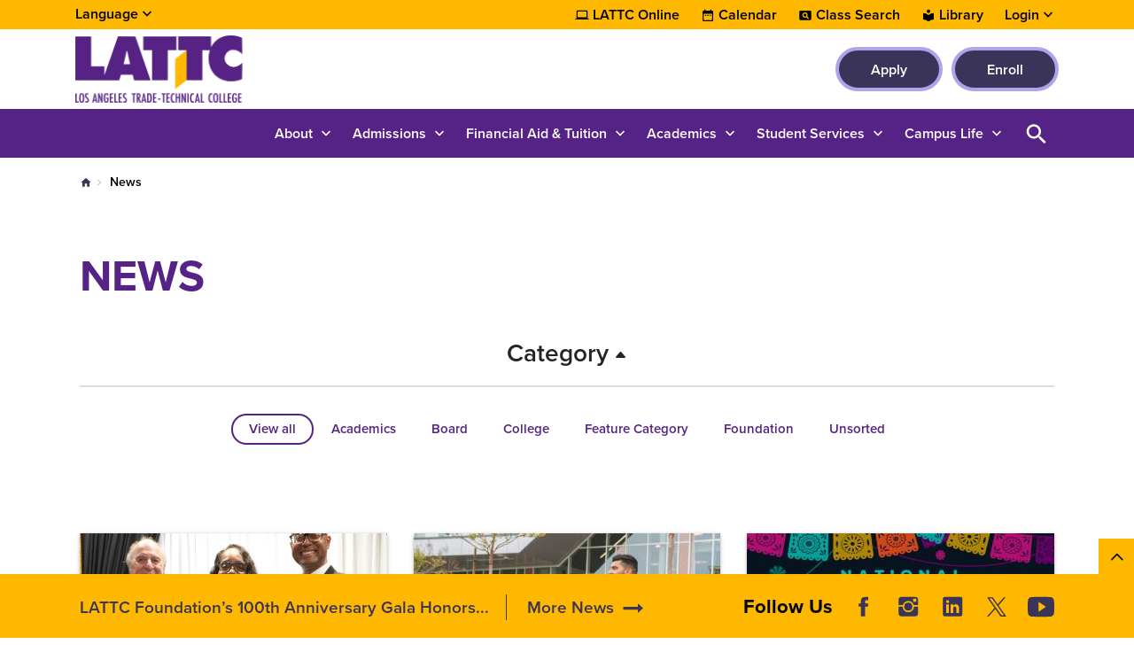

--- FILE ---
content_type: text/html; charset=UTF-8
request_url: https://www.lattc.edu/news?tagname=Tutoring&groupid=5&rss=AnnouncementFeed
body_size: 30269
content:

<!DOCTYPE html>
<html lang="en" dir="ltr" prefix="og: https://ogp.me/ns#" class="site-lattc h-100">
  <head>
    <meta charset="utf-8" />
<link rel="canonical" href="https://www.lattc.edu/news" />
<meta name="Generator" content="Drupal 10 (https://www.drupal.org)" />
<meta name="MobileOptimized" content="width" />
<meta name="HandheldFriendly" content="true" />
<meta name="viewport" content="width=device-width, initial-scale=1.0" />
<link rel="icon" href="/sites/lattc.edu/files/lattc-favicon.ico" type="image/vnd.microsoft.icon" />

    <title>News | LATTC</title>
    <link rel="stylesheet" media="all" href="/sites/lattc.edu/files/css/css_7ex_JNdGpj4zV9plfVzg4pD8p4hWfH9ui0Tx6jHkM0Y.css?delta=0&amp;language=en&amp;theme=laccd&amp;include=eJxdzlEOgzAIgOELVfu08xjaMtOFggF0c6ef0S0uvpDwkfwhibi5wnSLCQxDOveRJAF15itVHv8vDc1gRAuZwGyNLAVDFsVYdJ6AenjA6wAWbUD1jYEg53KN7ti-OvxU0SZhqwsODolwuFdy1Hh6t3uw1Rzb8fnMm6ttmSzsyH6tLhWfFvfZNykz4QeqY2L2" />
<link rel="stylesheet" media="all" href="/sites/lattc.edu/files/css/css_RkC0lMqabltUSKZbE9lUjPIazx6hzWh0vT6lnNNmvf0.css?delta=1&amp;language=en&amp;theme=laccd&amp;include=eJxdzlEOgzAIgOELVfu08xjaMtOFggF0c6ef0S0uvpDwkfwhibi5wnSLCQxDOveRJAF15itVHv8vDc1gRAuZwGyNLAVDFsVYdJ6AenjA6wAWbUD1jYEg53KN7ti-OvxU0SZhqwsODolwuFdy1Hh6t3uw1Rzb8fnMm6ttmSzsyH6tLhWfFvfZNykz4QeqY2L2" />

    <link rel="stylesheet" media="all" href="/sites/lattc.edu/files/theme_colors/theme-colors.css">
    <script src="/sites/lattc.edu/files/js/js_V8mU_m1MCp9W8Rdasqz2jhtqwnD2MA8rajT8fmZvtu4.js?scope=header&amp;delta=0&amp;language=en&amp;theme=laccd&amp;include=[base64]"></script>

    <!-- Google Tag Manager -->
<script>(function(w,d,s,l,i){w[l]=w[l]||[];w[l].push({'gtm.start':
new Date().getTime(),event:'gtm.js'});var f=d.getElementsByTagName(s)[0],
j=d.createElement(s),dl=l!='dataLayer'?'&l='+l:'';j.async=true;j.src=
'https://www.googletagmanager.com/gtm.js?id='+i+dl;f.parentNode.insertBefore(j,f);
})(window,document,'script','dataLayer','GTM-T6MC34G');</script>
<!-- End Google Tag Manager -->

<!-- Districtwide Google Tag Manager -->
<script>(function(w,d,s,l,i){w[l]=w[l]||[];w[l].push({'gtm.start':
new Date().getTime(),event:'gtm.js'});var f=d.getElementsByTagName(s)[0],
j=d.createElement(s),dl=l!='dataLayer'?'&l='+l:'';j.async=true;j.src=
'https://www.googletagmanager.com/gtm.js?id='+i+dl;f.parentNode.insertBefore(j,f);
})(window,document,'script','dataLayer','GTM-TJ6JDL5X');</script>
<!-- End Districtwide Google Tag Manager -->
    <!-- MS Clarity tag for User Roles -->
              
    <script>
      window.clarity = window.clarity || function() {(window.clarity.q = window.clarity.q || []).push(arguments)};
      clarity('set', 'user_role', 'anonymous');
    </script>
    <!-- End MS Clarity tag for User Roles -->
  </head>
  <body class="no-access-source-code-ckeditor path-news   d-flex flex-column h-100">
    <!-- Google Tag Manager (noscript) -->
<noscript><iframe src="https://www.googletagmanager.com/ns.html?id=GTM-T6MC34G"
height="0" width="0" style="display:none;visibility:hidden"></iframe></noscript>
<!-- End Google Tag Manager (noscript) -->

<!-- Districtwide Google Tag Manager (noscript) -->
<noscript><iframe src="https://www.googletagmanager.com/ns.html?id=GTM-TJ6JDL5X"
height="0" width="0" style="display:none;visibility:hidden"></iframe></noscript>
<!-- End Districtwide Google Tag Manager (noscript) -->
        <a href="#main-content" class="visually-hidden-focusable skip-link ">
      Skip to main content
    </a>
    
    
      <div class="dialog-off-canvas-main-canvas d-flex flex-column h-100" data-off-canvas-main-canvas>
    

<div class="view-wrapper">

  <div class="alerts">
      <div class="region region-alerts">
    <nav class="views-element-container block block-menu navigation menu--alert-block-1" id="block-alert" data-block-plugin-id="views_block:alert-block_1" aria-label="navigation">
        <div data-block="alerts"><div class="view view-alert view-id-alert view-display-id-block_1 js-view-dom-id-3c113d9a4d5f731d6f7eff6c05c9e8254ebe354468469ea2bdf26965adc03c33 view-content-alert hide">
        
  
          </div>
</div>

  </nav>

  </div>

  </div>

<nav aria-label="Utility Nav" class="utility-bar d-none d-xl-flex">
    <div class="container-fluid limiter">
        <div class="region region-utility-bar">
    <div id="block-gtranslate" data-block-plugin-id="gtranslate_block" class="block block-gtranslate block-gtranslate-block">
  
    <!-- Button trigger modal -->
    <button class="btn-open-language" data-id="#languageModal" aria-haspopup="dialog" aria-controls="languageModal" aria-label="Open Language Selection">
      Language
    </button>

    <!-- Modal -->
    <div class="modal fade" id="languageModal" tabindex="-1" role="dialog" aria-labelledby="languageModalLabel" aria-hidden="true" aria-modal="true">
      <div class="modal-dialog">
        <div class="modal-content">
          <div class="modal-header">
            <p class="modal-title h5" id="languageModalLabel">Translate this page</p>
            <button type="button" class="btn-close" data-bs-dismiss="modal" aria-label="Close"></button>
          </div>
          <div class="modal-body">
            
<div class="gtranslate d-flex flex-column justify-content-center align-items-center">
  <div class="gtranslate_wrapper"></div><script>window.gtranslateSettings = {"switcher_horizontal_position":"inline","switcher_vertical_position":"inline","horizontal_position":"inline","vertical_position":"inline","float_switcher_open_direction":"bottom","switcher_open_direction":"bottom","default_language":"en","native_language_names":1,"detect_browser_language":1,"add_new_line":1,"select_language_label":"Select Language","flag_size":24,"flag_style":"2d","globe_size":60,"alt_flags":[],"wrapper_selector":".gtranslate_wrapper","url_structure":"none","custom_domains":null,"languages":["en","ar","bg","zh-CN","zh-TW","hr","cs","da","nl","fi","fr","de","el","hi","it","ja","ko","no","pl","pt","ro","ru","es","sv","ca","tl","iw","id","lv","lt","sr","sk","sl","uk","vi","sq","et","gl","hu","mt","th","tr","fa","af","ms","sw","ga","cy","be","is","mk","yi","hy","az","eu","ka","ht","ur","bn","bs","ceb","eo","gu","ha","hmn","ig","jw","kn","km","lo","la","mi","mr","mn","ne","pa","so","ta","te","yo","zu","my","ny","kk","mg","ml","si","st","su","tg","uz","am","co","haw","ku","ky","lb","ps","sm","gd","sn","sd","fy","xh"],"custom_css":".gt_switcher, .gtranslate_wrapper {\r\n    font-family: Arial;\r\n    font-size: 26px;\r\n    border-radius: 2px;\r\n    color: #555;\r\n    display: inline-block;\r\n    line-height: 24px;\r\n    box-shadow: rgba(0,0,0,0.15) 0 5px 15px;\r\n    background: #fff;\r\n    overflow: hidden;\r\n    transition: all .5s cubic-bezier(0.4, 0, 1, 1);\r\n}\r\n.gt_container--hich1m .gt_switcher .gt_selected a {\r\n  padding: 8px 6px !important;\r\n  border: 1px solid var(--bs-cta-btn-bg-color);\r\n}\r\n.gt_container--hich1m .gt_switcher .gt_selected a:focus,\r\n.gt_container--hich1m .gt_switcher .gt_selected a:focus .google_translate_element2 {\r\n  outline: 2px solid #000;\r\n  background-color: rgba(0, 0, 0, 0.10);\r\n}"};</script><script>(function(){var js = document.createElement('script');js.setAttribute('src', 'https://cdn.gtranslate.net/widgets/latest/dwf.js');js.setAttribute('data-gt-orig-url', '/news');js.setAttribute('data-gt-orig-domain', 'www.lattc.edu');document.body.appendChild(js);})();</script>
</div>

          </div>
        </div>
      </div>
    </div>

  </div>
<div id="block-utility-nav" data-block-plugin-id="system_menu_block:utility-nav" class="block block-system block-system-menu-blockutility-nav">
        
              <ul data-block="utility_bar" class="nav navbar-nav">
              
      <li class="nav-item dropdown">
                  <a href="/academics/online-learning" class="college nav-link item-level-0" data-drupal-link-system-path="node/414">LATTC Online</a>
                      </li>
          
      <li class="nav-item dropdown">
                  <a href="/campus-life/events" class="calendar nav-link item-level-0" data-drupal-link-system-path="campus-life/events">Calendar</a>
                      </li>
          
      <li class="nav-item dropdown">
                  <a href="https://www.laccd.edu/students/class-search-lattc" class="class-search nav-link item-level-0" target="_blank">Class Search</a>
                      </li>
          
      <li class="nav-item dropdown">
                  <a href="/academic-services/library" class="library nav-link item-level-0" data-drupal-link-system-path="node/641">Library</a>
                      </li>
          
      <li class="nav-item dropdown">
                  <a href="" class="login nav-link dropdown-toggle dropdown-toggle no-link item-level-0" role="button" data-bs-toggle="dropdown" data-bs-auto-close="outside" aria-expanded="false" title="Expand menu Login">Login</a>
                                        <div class="dropdown-menu wrapper-level-1">
        <div class="container-fluid limiter">
          <ul class="menu-level-1">
              
      <li class="nav-item dropdown">
                  <a href="https://mycollege.laccd.edu" target="_blank" class="nav-link dropdown-item item-level-1">SIS Portal</a>
                      </li>
          
      <li class="nav-item dropdown">
                  <a href="https://ilearn.laccd.edu/" target="_blank" class="nav-link dropdown-item item-level-1">Canvas</a>
                      </li>
          
      <li class="nav-item dropdown">
                  <a href="https://laccd.craniumcafe.com/" target="_blank" class="nav-link dropdown-item item-level-1">Cranium Café</a>
                      </li>
          
      <li class="nav-item dropdown">
                  <a href="https://mymail.laccd.edu/" target="_blank" class="nav-link dropdown-item item-level-1">LACCD Email</a>
                      </li>
          
      <li class="nav-item dropdown">
                  <a href="https://studentlaccd.sharepoint.com/sites/lattc" target="_blank" class="nav-link dropdown-item item-level-1">Employee Intranet</a>
                      </li>
          
      <li class="nav-item dropdown">
                  <a href="https://portal.laccd.edu" target="_blank" class="nav-link dropdown-item item-level-1">SAP Portal</a>
                      </li>
              </div>
        </div>
          </ul>
      
              </li>
              </ul>
      


  </div>

  </div>

  </div>
    </nav>

<div class="top-area">
  <header>
    

        <nav class="navbar navbar-expand-lg    d-flex flex-column">
      <div class="top-header w-100">
        <div class="container-fluid limiter d-flex">
            <div class="region region-nav-branding">
    <div id="block-laccd-branding" data-block-plugin-id="system_branding_block" class="block block-system block-system-branding-block">
      <div class="navbar-brand d-flex align-items-center">

        <a href="/" title="Home" rel="home" class="site-logo d-block">
      <picture>
        <source srcset="/sites/lattc.edu/files/lattc-mobile-nav-icon.svg" media="(min-width: 0px) and (max-width: 767px)" type="image/svg+xml"/>
        <source srcset="/sites/lattc.edu/files/lattc-logo-v2.svg" media="(min-width: 768px) " type="image/svg+xml"/>

        <img src="/sites/lattc.edu/files/lattc-mobile-nav-icon.svg" alt="The Los Angeles Trade-Technical College logo" />

      </picture>
    </a>
    
    <div>
      
          </div>
  </div>
  </div>
<div id="block-branding-nav" data-block-plugin-id="system_menu_block:branding-nav" class="block block-system block-system-menu-blockbranding-nav">
        
              <ul data-block="nav_branding" class="nav navbar-nav">
                    <li class="nav-item">
        <a href="/apply" class="btn btn-primary nav-link" target="_self">Apply</a>
              </li>
                <li class="nav-item">
        <a href="https://sso.laccd.edu/adfs/ls/idpinitiatedsignon.aspx?loginToRp=csprd.laccd.edu" target="_blank" class="btn btn-primary btn btn-primary nav-link">Enroll</a>
              </li>
        </ul>
  


  </div>

  </div>

        </div>
      </div>
    </nav>
    
  </header>
</div>

<nav id="search-bar" class="bg-primary" aria-label="main and search">
  <div class="container-fluid limiter">
    <div class="inner-wrapper">
      <div id="nav-icon">
                <a href="/" title="Home" rel="home" class="nav-logo d-block" aria-label="Home">
          <picture>
            <source srcset="https://www.lattc.edu/sites/lattc.edu/files/laccd/logos/lattc-icon-v2.svg" media="(min-width: 0px) and (max-width: 767px)" type="image/svg+xml"/>
            <img src="https://www.lattc.edu/sites/lattc.edu/files/laccd/logos/lattc-icon-v2.svg" alt="logo icon"/>
          </picture>
        </a>
              </div>

      <div class="main-search">
        <div id="main-nav-area" class="collapse">
            <div class="region region-nav-main">
    <button id="menu-closer" class="btn-reset d-xl-none" type="button" name="button" data-bs-toggle="collapse" data-bs-target="#main-nav-area" aria-expanded="false" aria-controls="main-nav-area">
      Close Menu    </button>

    <div class="nav-links d-xl-none">
      <div class="nav-links-wrapper">
        <ul class="links d-flex justify-content-center"></ul>
      </div>
    </div>

    <div aria-labelledby="block-laccd-main-navigation-menu" id="block-laccd-main-navigation" data-block-plugin-id="system_menu_block:main" class="block block-menu navigation menu--main">
            
  <div
     class="visually-hidden" id="block-laccd-main-navigation-menu"
     id="block-laccd-main-navigation" data-block-plugin-id="system_menu_block:main" class="block block-menu navigation menu--main h6">
    Main navigation
  </div>
  

        
            <ul data-block="nav_main" class="navbar-nav mr-auto menu-level-0">
    
                          <li class="nav-item dropdown">
                        <a href="" class="nav-item nav-link active dropdown-toggle no-link item-level-0" role="button" data-bs-toggle="dropdown" data-bs-auto-close="outside" aria-expanded="false" title="Expand menu About">About</a>
                      <div class="dropdown-menu wrapper-level-1">
      <div class="container-fluid limiter">
        <ul class="menu-level-1">
    
                          <li class="nav-item">
                          <ul class="menu-level-2">
    
                          <li class="nav-item">
              <a href="" class="nav-item nav-link dropdown-toggle no-link item-level-3" role="button" data-bs-toggle="dropdown" data-bs-auto-close="outside" aria-expanded="false" title="Expand menu About LATTC" tabindex="-1">About LATTC</a>
                    <div class="dropdown-menu wrapper-level-3">
      <div class="container-fluid limiter">
        <ul class="menu-level-3">
    
                          <li class="nav-item">
                        <a href="/about" title="Overview of LATTC" class="item-level-3" tabindex="0" data-drupal-link-system-path="node/367">About Our College</a>
                  </li>
  
                          <li class="nav-item">
                        <a href="/about/why-lattc" class="item-level-3" tabindex="0" data-drupal-link-system-path="node/371">Why LATTC</a>
                  </li>
  
                          <li class="nav-item">
                        <a href="/about/maps-directions" class="item-level-3" tabindex="0" data-drupal-link-system-path="node/379">Campus Map and Directions</a>
                  </li>
  
                          <li class="nav-item">
                        <a href="/about/directory" class="item-level-3" tabindex="0" data-drupal-link-system-path="about/directory">Directory</a>
                  </li>
  
                          <li class="nav-item">
                        <a href="/about/mission-and-vision" class="item-level-3" tabindex="0" data-drupal-link-system-path="node/372">Mission Statement</a>
                  </li>
  
                          <li class="nav-item">
                        <a href="/about/accreditation" class="item-level-3" tabindex="0" data-drupal-link-system-path="node/991">Accreditation</a>
                  </li>
  
                          <li class="nav-item">
                        <a href="/offices/oie/collegedata" class="item-level-3" tabindex="0" data-drupal-link-system-path="node/83181">Student Achievement Data</a>
                  </li>
  
    
              </ul>
        </div>
      </div>
      
          </li>
  
    
          </ul>
      
          </li>
  
                          <li class="nav-item">
                          <ul class="menu-level-2">
    
                          <li class="nav-item">
              <a href="" class="nav-item nav-link dropdown-toggle no-link item-level-3" role="button" data-bs-toggle="dropdown" data-bs-auto-close="outside" aria-expanded="false" title="Expand menu Shared Governance Committees" tabindex="-1">Shared Governance Committees</a>
                    <div class="dropdown-menu wrapper-level-3">
      <div class="container-fluid limiter">
        <ul class="menu-level-3">
    
                          <li class="nav-item">
                        <a href="/about/governance" class="item-level-3" tabindex="0" data-drupal-link-system-path="node/386">Participatory Governance &amp; Planning</a>
                  </li>
  
                          <li class="nav-item">
                        <a href="/about/committees" class="item-level-3" tabindex="0" data-drupal-link-system-path="node/387">College Committees</a>
                  </li>
  
    
              </ul>
        </div>
      </div>
      
          </li>
  
                          <li class="nav-item">
              <a href="" class="nav-item nav-link active dropdown-toggle no-link item-level-3" role="button" data-bs-toggle="dropdown" data-bs-auto-close="outside" aria-expanded="false" title="Expand menu LATTC News" tabindex="-1">LATTC News</a>
                    <div class="dropdown-menu wrapper-level-3">
      <div class="container-fluid limiter">
        <ul class="menu-level-3">
    
                          <li class="nav-item">
                        <a href="/news" class="active item-level-3" tabindex="0" data-drupal-link-system-path="news">News &amp; Publications</a>
                  </li>
  
                          <li class="nav-item">
                        <a href="/ab-1705-placement-information" class="item-level-3" tabindex="0" data-drupal-link-system-path="node/74921">English/Math Placement Information (AB 1705)</a>
                  </li>
  
                          <li class="nav-item">
                        <a href="/news/special/covid/cares" class="item-level-3" tabindex="0" data-drupal-link-system-path="node/918">CARES Distribution (HEERF)</a>
                  </li>
  
    
              </ul>
        </div>
      </div>
      
          </li>
  
    
          </ul>
      
          </li>
  
                          <li class="nav-item">
                          <ul class="menu-level-2">
    
                          <li class="nav-item">
              <a href="/about/administrative-offices" class="nav-item nav-link dropdown-toggle no-link item-level-3" role="button" data-bs-toggle="dropdown" data-bs-auto-close="outside" aria-expanded="false" title="Expand menu Administrative Offices" tabindex="-1">Administrative Offices</a>
                    <div class="dropdown-menu wrapper-level-3">
      <div class="container-fluid limiter">
        <ul class="menu-level-3">
    
                          <li class="nav-item">
                        <a href="/offices" class="item-level-3" tabindex="0" data-drupal-link-system-path="node/354">About Administrative Offices</a>
                  </li>
  
                          <li class="nav-item">
                        <a href="/offices/president" class="item-level-3" tabindex="0" data-drupal-link-system-path="node/366">Office of the President</a>
                  </li>
  
                          <li class="nav-item">
                        <a href="/offices/academic-affairs" class="item-level-3" tabindex="0" data-drupal-link-system-path="node/397">Office of Academic Affairs</a>
                  </li>
  
                          <li class="nav-item">
                        <a href="/offices/administrative-services" class="item-level-3" tabindex="0" data-drupal-link-system-path="node/399">Office of Administrative Services</a>
                  </li>
  
                          <li class="nav-item">
                        <a href="/offices/student-services" class="item-level-3" tabindex="0" data-drupal-link-system-path="node/408">Office of Student Services</a>
                  </li>
  
                          <li class="nav-item">
                        <a href="/offices/business-office" class="item-level-3" tabindex="0" data-drupal-link-system-path="node/410">Business Office</a>
                  </li>
  
                          <li class="nav-item">
                        <a href="/offices/physical-plant" class="item-level-3" tabindex="0" data-drupal-link-system-path="node/536">Facilities</a>
                  </li>
  
                          <li class="nav-item">
                        <a href="/offices/it" class="item-level-3" tabindex="0" data-drupal-link-system-path="node/402">Information Technology</a>
                  </li>
  
                          <li class="nav-item">
                        <a href="/offices/oie" class="item-level-3" tabindex="0" data-drupal-link-system-path="node/406">Institutional Effectiveness</a>
                  </li>
  
                          <li class="nav-item">
                        <a href="/offices/pi" class="item-level-3" tabindex="0" data-drupal-link-system-path="node/2286">Office of Pathways and Innovation</a>
                  </li>
  
    
              </ul>
        </div>
      </div>
      
          </li>
  
    
          </ul>
      
          </li>
  
                          <li class="nav-item">
                          <ul class="menu-level-2">
    
                          <li class="nav-item">
              <a href="" class="nav-item nav-link dropdown-toggle no-link item-level-3" role="button" data-bs-toggle="dropdown" data-bs-auto-close="outside" aria-expanded="false" title="Expand menu At LATTC" tabindex="-1">At LATTC</a>
                    <div class="dropdown-menu wrapper-level-3">
      <div class="container-fluid limiter">
        <ul class="menu-level-3">
    
                          <li class="nav-item">
                        <a href="/about/100th-anniversary" class="item-level-3" tabindex="0" data-drupal-link-system-path="node/80706">100th Anniversary</a>
                  </li>
  
    
              </ul>
        </div>
      </div>
      
          </li>
  
    
          </ul>
      
          </li>
  
    
              </ul>
        </div>
      </div>
      
                  </li>
  
                          <li class="nav-item dropdown">
                        <a href="" class="nav-item nav-link dropdown-toggle no-link item-level-0" role="button" data-bs-toggle="dropdown" data-bs-auto-close="outside" aria-expanded="false" title="Expand menu Admissions">Admissions</a>
                      <div class="dropdown-menu wrapper-level-1">
      <div class="container-fluid limiter">
        <ul class="menu-level-1">
    
                          <li class="nav-item">
                          <ul class="menu-level-2">
    
                          <li class="nav-item">
              <a href="" class="nav-item nav-link dropdown-toggle no-link item-level-3" role="button" data-bs-toggle="dropdown" data-bs-auto-close="outside" aria-expanded="false" title="Expand menu Admissions Office" tabindex="-1">Admissions Office</a>
                    <div class="dropdown-menu wrapper-level-3">
      <div class="container-fluid limiter">
        <ul class="menu-level-3">
    
                          <li class="nav-item">
                        <a href="/admissions" class="item-level-3" tabindex="0" data-drupal-link-system-path="node/390">Admissions &amp; Records</a>
                  </li>
  
                          <li class="nav-item">
                        <a href="/admissions/add-drop" class="item-level-3" tabindex="0" data-drupal-link-system-path="node/416">Add/Drop</a>
                  </li>
  
                          <li class="nav-item">
                        <a href="/admissions/residency" class="item-level-3" tabindex="0" data-drupal-link-system-path="node/422">Residency</a>
                  </li>
  
                          <li class="nav-item">
                        <a href="/admissions/transcript-verification" class="item-level-3" tabindex="0" data-drupal-link-system-path="node/424">Transcript and Verification</a>
                  </li>
  
    
              </ul>
        </div>
      </div>
      
          </li>
  
                          <li class="nav-item">
              <a href="" class="nav-item nav-link dropdown-toggle no-link item-level-3" role="button" data-bs-toggle="dropdown" data-bs-auto-close="outside" aria-expanded="false" title="Expand menu Student Help" tabindex="-1">Student Help</a>
                    <div class="dropdown-menu wrapper-level-3">
      <div class="container-fluid limiter">
        <ul class="menu-level-3">
    
                          <li class="nav-item">
                        <a href="/student-services/welcome-center" class="item-level-3" tabindex="0" data-drupal-link-system-path="node/452">Welcome Center (Bridges to Success )</a>
                  </li>
  
    
              </ul>
        </div>
      </div>
      
          </li>
  
                          <li class="nav-item">
              <a href="" class="nav-item nav-link dropdown-toggle no-link item-level-3" role="button" data-bs-toggle="dropdown" data-bs-auto-close="outside" aria-expanded="false" title="Expand menu How to Apply" tabindex="-1">How to Apply</a>
                    <div class="dropdown-menu wrapper-level-3">
      <div class="container-fluid limiter">
        <ul class="menu-level-3">
    
                          <li class="nav-item">
                        <a href="/admissions/new-students" class="item-level-3" tabindex="0" data-drupal-link-system-path="node/427">New Students</a>
                  </li>
  
                          <li class="nav-item">
                        <a href="/admissions/undocumented-students" class="item-level-3" tabindex="0" data-drupal-link-system-path="node/441">Undocumented Students &amp; AB 540</a>
                  </li>
  
    
              </ul>
        </div>
      </div>
      
          </li>
  
    
          </ul>
      
          </li>
  
                          <li class="nav-item">
                          <ul class="menu-level-2">
    
                          <li class="nav-item">
              <a href="" class="nav-item nav-link dropdown-toggle no-link item-level-3" role="button" data-bs-toggle="dropdown" data-bs-auto-close="outside" aria-expanded="false" title="Expand menu LA College Promise" tabindex="-1">LA College Promise</a>
                    <div class="dropdown-menu wrapper-level-3">
      <div class="container-fluid limiter">
        <ul class="menu-level-3">
    
                          <li class="nav-item">
                        <a href="/admissions/la-college-promise" class="item-level-3" tabindex="0" data-drupal-link-system-path="node/442">About Promise Program</a>
                  </li>
  
    
              </ul>
        </div>
      </div>
      
          </li>
  
                          <li class="nav-item">
              <a href="" class="nav-item nav-link dropdown-toggle no-link item-level-3" role="button" data-bs-toggle="dropdown" data-bs-auto-close="outside" aria-expanded="false" title="Expand menu Dual Enrollment" tabindex="-1">Dual Enrollment</a>
                    <div class="dropdown-menu wrapper-level-3">
      <div class="container-fluid limiter">
        <ul class="menu-level-3">
    
                          <li class="nav-item">
                        <a href="/admissions/dual-enrollment" class="item-level-3" tabindex="0" data-drupal-link-system-path="node/430">Dual Enrollment (K–12)</a>
                  </li>
  
    
              </ul>
        </div>
      </div>
      
          </li>
  
    
          </ul>
      
          </li>
  
                          <li class="nav-item">
                          <ul class="menu-level-2">
    
                          <li class="nav-item">
              <a href="" class="nav-item nav-link dropdown-toggle no-link item-level-3" role="button" data-bs-toggle="dropdown" data-bs-auto-close="outside" aria-expanded="false" title="Expand menu Outreach Initiatives" tabindex="-1">Outreach Initiatives</a>
                    <div class="dropdown-menu wrapper-level-3">
      <div class="container-fluid limiter">
        <ul class="menu-level-3">
    
                          <li class="nav-item">
                        <a href="/admissions/outreach-initiatives/" class="item-level-3" tabindex="0">Outreach &amp; Recruitment</a>
                  </li>
  
    
              </ul>
        </div>
      </div>
      
          </li>
  
    
          </ul>
      
          </li>
  
    
              </ul>
        </div>
      </div>
      
                  </li>
  
                          <li class="nav-item dropdown">
                        <a href="" class="nav-item nav-link dropdown-toggle no-link item-level-0" role="button" data-bs-toggle="dropdown" data-bs-auto-close="outside" aria-expanded="false" title="Expand menu Financial Aid &amp; Tuition">Financial Aid &amp; Tuition</a>
                      <div class="dropdown-menu wrapper-level-1">
      <div class="container-fluid limiter">
        <ul class="menu-level-1">
    
                          <li class="nav-item">
                          <ul class="menu-level-2">
    
                          <li class="nav-item">
              <a href="" class="nav-item nav-link dropdown-toggle no-link item-level-3" role="button" data-bs-toggle="dropdown" data-bs-auto-close="outside" aria-expanded="false" title="Expand menu Costs &amp; Tuition" tabindex="-1">Costs &amp; Tuition</a>
                    <div class="dropdown-menu wrapper-level-3">
      <div class="container-fluid limiter">
        <ul class="menu-level-3">
    
                          <li class="nav-item">
                        <a href="/cost-tuition/costs-college" class="item-level-3" tabindex="0" data-drupal-link-system-path="node/451">Cost of Attendance</a>
                  </li>
  
                          <li class="nav-item">
                        <a href="/cost-tuition/paying-for-college" class="item-level-3" tabindex="0" data-drupal-link-system-path="node/931">How to Pay for College</a>
                  </li>
  
                          <li class="nav-item">
                        <a href="/cost-tuition/tuition-fees" class="item-level-3" tabindex="0" data-drupal-link-system-path="node/396">Tuition and Fees</a>
                  </li>
  
                          <li class="nav-item">
                        <a href="/cost-tuition/fee-payment-policy" class="item-level-3" tabindex="0" data-drupal-link-system-path="node/82926">Payment Fee Policy</a>
                  </li>
  
                          <li class="nav-item">
                        <a href="/cost-tuition/payment-plan" class="item-level-3" tabindex="0" data-drupal-link-system-path="node/80286">Payment Plan</a>
                  </li>
  
    
              </ul>
        </div>
      </div>
      
          </li>
  
    
          </ul>
      
          </li>
  
                          <li class="nav-item">
                          <ul class="menu-level-2">
    
                          <li class="nav-item">
              <a href="" class="nav-item nav-link dropdown-toggle no-link item-level-3" role="button" data-bs-toggle="dropdown" data-bs-auto-close="outside" aria-expanded="false" title="Expand menu Financial Aid" tabindex="-1">Financial Aid</a>
                    <div class="dropdown-menu wrapper-level-3">
      <div class="container-fluid limiter">
        <ul class="menu-level-3">
    
                          <li class="nav-item">
                        <a href="/financial-aid" class="item-level-3" tabindex="0" data-drupal-link-system-path="node/77136">Financial Aid Homepage</a>
                  </li>
  
                          <li class="nav-item">
                        <a href="/financial-aid/apply" class="item-level-3" tabindex="0" data-drupal-link-system-path="node/77141">Apply for Financial Aid</a>
                  </li>
  
                          <li class="nav-item">
                        <a href="/financial-aid/can-i-afford-college" class="item-level-3" tabindex="0" data-drupal-link-system-path="node/77146">Can I Afford College?</a>
                  </li>
  
                          <li class="nav-item">
                        <a href="/financial-aid/programs" class="item-level-3" tabindex="0" data-drupal-link-system-path="node/77151">Financial Aid Programs</a>
                  </li>
  
                          <li class="nav-item">
                        <a href="/financial-aid/maintain-your-eligibility" class="item-level-3" tabindex="0" data-drupal-link-system-path="node/77156">Maintain Your Eligibility</a>
                  </li>
  
                          <li class="nav-item">
                        <a href="/financial-aid/appeals" class="item-level-3" tabindex="0" data-drupal-link-system-path="node/77161">Financial Aid Appeals</a>
                  </li>
  
                          <li class="nav-item">
                        <a href="/financial-aid/disbursements-refunds" class="item-level-3" tabindex="0" data-drupal-link-system-path="node/77166">Disbursements &amp; Refunds</a>
                  </li>
  
                          <li class="nav-item">
                        <a href="/financial-aid/overpayments" class="item-level-3" tabindex="0" data-drupal-link-system-path="node/77171">Overpayment</a>
                  </li>
  
                          <li class="nav-item">
                        <a href="/financial-aid/publications-forms" class="item-level-3" tabindex="0" data-drupal-link-system-path="node/77176">Publications &amp; Forms</a>
                  </li>
  
                          <li class="nav-item">
                        <a href="/financial-aid/important-dates-deadlines" class="item-level-3" tabindex="0" data-drupal-link-system-path="node/77181">Important Dates &amp; Deadlines</a>
                  </li>
  
                          <li class="nav-item">
                        <a href="/financial-aid/student-right-to-know" class="item-level-3" tabindex="0" data-drupal-link-system-path="node/77186">Student Right-To-Know</a>
                  </li>
  
                          <li class="nav-item">
                        <a href="/financial-aid/faq" class="item-level-3" tabindex="0" data-drupal-link-system-path="node/77191">Frequently Asked Questions</a>
                  </li>
  
                          <li class="nav-item">
                        <a href="/financial-aid/fafsa-simplification-act" class="item-level-3" tabindex="0" data-drupal-link-system-path="node/3276">FAFSA Simplification Act</a>
                  </li>
  
    
              </ul>
        </div>
      </div>
      
          </li>
  
    
          </ul>
      
          </li>
  
                          <li class="nav-item">
                  
          </li>
  
    
              </ul>
        </div>
      </div>
      
                  </li>
  
                          <li class="nav-item dropdown">
                        <a href="" class="nav-item nav-link dropdown-toggle no-link item-level-0" role="button" data-bs-toggle="dropdown" data-bs-auto-close="outside" aria-expanded="false" title="Expand menu Academics">Academics</a>
                      <div class="dropdown-menu wrapper-level-1">
      <div class="container-fluid limiter">
        <ul class="menu-level-1">
    
                          <li class="nav-item">
                          <ul class="menu-level-2">
    
                          <li class="nav-item">
              <a href="" class="nav-item nav-link dropdown-toggle no-link item-level-3" role="button" data-bs-toggle="dropdown" data-bs-auto-close="outside" aria-expanded="false" title="Expand menu Academics" tabindex="-1">Academics</a>
                    <div class="dropdown-menu wrapper-level-3">
      <div class="container-fluid limiter">
        <ul class="menu-level-3">
    
                          <li class="nav-item">
                        <a href="/academics/aos" class="item-level-3" tabindex="0" data-drupal-link-system-path="academics/aos">Areas of Study</a>
                  </li>
  
                          <li class="nav-item">
                        <a href="/academics" title="Overview of Academics" class="item-level-3" tabindex="0" data-drupal-link-system-path="node/941">Programs &amp; Services</a>
                  </li>
  
                          <li class="nav-item">
                        <a href="/academics/departments" class="item-level-3" tabindex="0" data-drupal-link-system-path="node/2141">Academic Departments</a>
                  </li>
  
    
              </ul>
        </div>
      </div>
      
          </li>
  
                          <li class="nav-item">
              <a href="" class="nav-item nav-link dropdown-toggle no-link item-level-3" role="button" data-bs-toggle="dropdown" data-bs-auto-close="outside" aria-expanded="false" title="Expand menu Calendar &amp; Schedules" tabindex="-1">Calendar &amp; Schedules</a>
                    <div class="dropdown-menu wrapper-level-3">
      <div class="container-fluid limiter">
        <ul class="menu-level-3">
    
                          <li class="nav-item">
                        <a href="/academics/schedules" class="item-level-3" tabindex="0" data-drupal-link-system-path="node/540">Schedule of Classes</a>
                  </li>
  
                          <li class="nav-item">
                        <a href="/academics/common-course-numbering" class="item-level-3" tabindex="0" data-drupal-link-system-path="node/82646">Common Course Numbering</a>
                  </li>
  
                          <li class="nav-item">
                        <a href="/academics/academic-calendars" class="item-level-3" tabindex="0" data-drupal-link-system-path="node/537">Academic Calendars</a>
                  </li>
  
    
              </ul>
        </div>
      </div>
      
          </li>
  
                          <li class="nav-item">
              <a href="" class="nav-item nav-link dropdown-toggle no-link item-level-3" role="button" data-bs-toggle="dropdown" data-bs-auto-close="outside" aria-expanded="false" title="Expand menu Online Learning" tabindex="-1">Online Learning</a>
                    <div class="dropdown-menu wrapper-level-3">
      <div class="container-fluid limiter">
        <ul class="menu-level-3">
    
                          <li class="nav-item">
                        <a href="/academics/online-learning" title="Online Learning" class="item-level-3" tabindex="0" data-drupal-link-system-path="node/414">LATTC Online</a>
                  </li>
  
    
              </ul>
        </div>
      </div>
      
          </li>
  
    
          </ul>
      
          </li>
  
                          <li class="nav-item">
                          <ul class="menu-level-2">
    
                          <li class="nav-item">
              <a href="" class="nav-item nav-link dropdown-toggle no-link item-level-3" role="button" data-bs-toggle="dropdown" data-bs-auto-close="outside" aria-expanded="false" title="Expand menu Career &amp; Academic Pathways" tabindex="-1">Career &amp; Academic Pathways</a>
                    <div class="dropdown-menu wrapper-level-3">
      <div class="container-fluid limiter">
        <ul class="menu-level-3">
    
                          <li class="nav-item">
                        <a href="/academics/pathways" class="item-level-3" tabindex="0" data-drupal-link-system-path="node/585">Pathways</a>
                  </li>
  
                          <li class="nav-item">
                        <a href="/academics/pathways/atm" class="item-level-3" tabindex="0" data-drupal-link-system-path="node/840">Advanced Transportation &amp; Manufacturing</a>
                  </li>
  
                          <li class="nav-item">
                        <a href="/academics/pathways/as" class="item-level-3" tabindex="0" data-drupal-link-system-path="node/740">Applied Sciences</a>
                  </li>
  
                          <li class="nav-item">
                        <a href="/academics/pathways/bce" class="item-level-3" tabindex="0" data-drupal-link-system-path="node/793">Business &amp; Civic Engagement</a>
                  </li>
  
                          <li class="nav-item">
                        <a href="/academics/pathways/cmu" class="item-level-3" tabindex="0" data-drupal-link-system-path="node/850">Construction, Maintenance &amp; Utilities</a>
                  </li>
  
                          <li class="nav-item">
                        <a href="/academics/pathways/cos" class="item-level-3" tabindex="0" data-drupal-link-system-path="node/882">Cosmetology</a>
                  </li>
  
                          <li class="nav-item">
                        <a href="/academics/pathways/ca" class="item-level-3" tabindex="0" data-drupal-link-system-path="node/909">Culinary Arts</a>
                  </li>
  
                          <li class="nav-item">
                        <a href="/academics/pathways/dma" class="item-level-3" tabindex="0" data-drupal-link-system-path="node/897">Design &amp; Media Arts</a>
                  </li>
  
                          <li class="nav-item">
                        <a href="/academics/pathways/hrs" class="item-level-3" tabindex="0" data-drupal-link-system-path="node/835">Health &amp; Related Sciences</a>
                  </li>
  
                          <li class="nav-item">
                        <a href="/academics/pathways/la" class="item-level-3" tabindex="0" data-drupal-link-system-path="node/792">Liberal Arts and Transfer Prep</a>
                  </li>
  
    
              </ul>
        </div>
      </div>
      
          </li>
  
    
          </ul>
      
          </li>
  
                          <li class="nav-item">
                          <ul class="menu-level-2">
    
                          <li class="nav-item">
              <a href="" class="nav-item nav-link dropdown-toggle no-link item-level-3" role="button" data-bs-toggle="dropdown" data-bs-auto-close="outside" aria-expanded="false" title="Expand menu Academic Programs" tabindex="-1">Academic Programs</a>
                    <div class="dropdown-menu wrapper-level-3">
      <div class="container-fluid limiter">
        <ul class="menu-level-3">
    
                          <li class="nav-item">
                        <a href="/academics/academic-programs" title="Overview of Academic Programs" class="item-level-3" tabindex="0" data-drupal-link-system-path="node/395">Academic Programs</a>
                  </li>
  
                          <li class="nav-item">
                        <a href="/academics/internships" class="item-level-3" tabindex="0" data-drupal-link-system-path="node/703">Internships/Coop Ed</a>
                  </li>
  
                          <li class="nav-item">
                        <a href="/academics/noncredit-certificates" class="item-level-3" tabindex="0" data-drupal-link-system-path="node/411">Noncredit Certificates</a>
                  </li>
  
    
              </ul>
        </div>
      </div>
      
          </li>
  
    
          </ul>
      
          </li>
  
                          <li class="nav-item">
                          <ul class="menu-level-2">
    
                          <li class="nav-item">
              <a href="" class="nav-item nav-link dropdown-toggle no-link item-level-3" role="button" data-bs-toggle="dropdown" data-bs-auto-close="outside" aria-expanded="false" title="Expand menu Academic Resources" tabindex="-1">Academic Resources</a>
                    <div class="dropdown-menu wrapper-level-3">
      <div class="container-fluid limiter">
        <ul class="menu-level-3">
    
                          <li class="nav-item">
                        <a href="/academic-resources" class="item-level-3" tabindex="0" data-drupal-link-system-path="node/936">About Academic Resources</a>
                  </li>
  
                          <li class="nav-item">
                        <a href="/academic-resources/catalog" class="item-level-3" tabindex="0" data-drupal-link-system-path="node/594">College Catalog</a>
                  </li>
  
                          <li class="nav-item">
                        <a href="/academic-resources/esl-english-and-math-ab-705" class="item-level-3" tabindex="0" data-drupal-link-system-path="node/599">ESL, English, and Math (AB 705)</a>
                  </li>
  
                          <li class="nav-item">
                        <a href="/academic-resources/academic-policies" class="item-level-3" tabindex="0" data-drupal-link-system-path="node/619">Academic Policies</a>
                  </li>
  
                          <li class="nav-item">
                        <a href="/academic-resources/challenge-exams" class="item-level-3" tabindex="0" data-drupal-link-system-path="node/620">Challenge Exams</a>
                  </li>
  
                          <li class="nav-item">
                        <a href="/academic-resources/pearson-vue" class="item-level-3" tabindex="0" data-drupal-link-system-path="node/621">Pearson Vue Testing</a>
                  </li>
  
                          <li class="nav-item">
                        <a href="/academic-resources/prerequisite-clearances" class="item-level-3" tabindex="0" data-drupal-link-system-path="node/624">Prerequisite Clearances</a>
                  </li>
  
                          <li class="nav-item">
                        <a href="/academic-resources/priority-registration" class="item-level-3" tabindex="0" data-drupal-link-system-path="node/625">Priority Registration</a>
                  </li>
  
    
              </ul>
        </div>
      </div>
      
          </li>
  
    
          </ul>
      
          </li>
  
    
              </ul>
        </div>
      </div>
      
                  </li>
  
                          <li class="nav-item dropdown">
                        <a href="" class="nav-item nav-link dropdown-toggle no-link item-level-0" role="button" data-bs-toggle="dropdown" data-bs-auto-close="outside" aria-expanded="false" title="Expand menu Student Services">Student Services</a>
                      <div class="dropdown-menu wrapper-level-1">
      <div class="container-fluid limiter">
        <ul class="menu-level-1">
    
                          <li class="nav-item">
                          <ul class="menu-level-2">
    
                          <li class="nav-item">
              <a href="" class="nav-item nav-link dropdown-toggle no-link item-level-3" role="button" data-bs-toggle="dropdown" data-bs-auto-close="outside" aria-expanded="false" title="Expand menu Student Services" tabindex="-1">Student Services</a>
                    <div class="dropdown-menu wrapper-level-3">
      <div class="container-fluid limiter">
        <ul class="menu-level-3">
    
                          <li class="nav-item">
                        <a href="/student-services" class="item-level-3" tabindex="0" data-drupal-link-system-path="node/946">About Student Services</a>
                  </li>
  
                          <li class="nav-item">
                        <a href="/student-services/welcome-center" class="item-level-3" tabindex="0" data-drupal-link-system-path="node/452">Welcome Center (Bridges to Success)</a>
                  </li>
  
    
              </ul>
        </div>
      </div>
      
          </li>
  
                          <li class="nav-item">
              <a href="" class="nav-item nav-link dropdown-toggle no-link item-level-3" role="button" data-bs-toggle="dropdown" data-bs-auto-close="outside" aria-expanded="false" title="Expand menu First-Year Students" tabindex="-1">First-Year Students</a>
                    <div class="dropdown-menu wrapper-level-3">
      <div class="container-fluid limiter">
        <ul class="menu-level-3">
    
                          <li class="nav-item">
                        <a href="/student-services/fys/how-to-use-sis" class="item-level-3" tabindex="0" data-drupal-link-system-path="node/448">Guide to the New Student Portal (PeopleSoft)</a>
                  </li>
  
                          <li class="nav-item">
                        <a href="/admissions/la-college-promise" class="item-level-3" tabindex="0" data-drupal-link-system-path="node/442">LA College Promise</a>
                  </li>
  
    
              </ul>
        </div>
      </div>
      
          </li>
  
                          <li class="nav-item">
              <a href="" class="nav-item nav-link dropdown-toggle no-link item-level-3" role="button" data-bs-toggle="dropdown" data-bs-auto-close="outside" aria-expanded="false" title="Expand menu Academic Services" tabindex="-1">Academic Services</a>
                    <div class="dropdown-menu wrapper-level-3">
      <div class="container-fluid limiter">
        <ul class="menu-level-3">
    
                          <li class="nav-item">
                        <a href="/academic-services" class="item-level-3" tabindex="0" data-drupal-link-system-path="node/630">About Academic Services</a>
                  </li>
  
                          <li class="nav-item">
                        <a href="/academic-services/library" class="item-level-3" tabindex="0" data-drupal-link-system-path="node/641">Library</a>
                  </li>
  
                          <li class="nav-item">
                        <a href="/academic-services/academic-connections-tutoring" class="item-level-3" tabindex="0" data-drupal-link-system-path="node/646">Academic Connections and Tutoring</a>
                  </li>
  
                          <li class="nav-item">
                        <a href="/academic-services/alas" class="item-level-3" tabindex="0" data-drupal-link-system-path="node/412">Avanza Los Angeles (ALAS)</a>
                  </li>
  
    
              </ul>
        </div>
      </div>
      
          </li>
  
    
          </ul>
      
          </li>
  
                          <li class="nav-item">
                          <ul class="menu-level-2">
    
                          <li class="nav-item">
              <a href="" class="nav-item nav-link dropdown-toggle no-link item-level-3" role="button" data-bs-toggle="dropdown" data-bs-auto-close="outside" aria-expanded="false" title="Expand menu Counseling &amp; Transfer" tabindex="-1">Counseling &amp; Transfer</a>
                    <div class="dropdown-menu wrapper-level-3">
      <div class="container-fluid limiter">
        <ul class="menu-level-3">
    
                          <li class="nav-item">
                        <a href="/student-services/counseling" class="item-level-3" tabindex="0" data-drupal-link-system-path="node/666">Academic Counseling</a>
                  </li>
  
                          <li class="nav-item">
                        <a href="/student-services/transfer-center" class="item-level-3" tabindex="0" data-drupal-link-system-path="node/355">Transfer Center</a>
                  </li>
  
    
              </ul>
        </div>
      </div>
      
          </li>
  
                          <li class="nav-item">
              <a href="" class="nav-item nav-link dropdown-toggle no-link item-level-3" role="button" data-bs-toggle="dropdown" data-bs-auto-close="outside" aria-expanded="false" title="Expand menu Career Services &amp; Student Employment" tabindex="-1">Career Services &amp; Student Employment</a>
                    <div class="dropdown-menu wrapper-level-3">
      <div class="container-fluid limiter">
        <ul class="menu-level-3">
    
                          <li class="nav-item">
                        <a href="/student-services/ecs" class="item-level-3" tabindex="0" data-drupal-link-system-path="node/697">Career &amp; Job Center</a>
                  </li>
  
    
              </ul>
        </div>
      </div>
      
          </li>
  
                          <li class="nav-item">
              <a href="" class="nav-item nav-link dropdown-toggle no-link item-level-3" role="button" data-bs-toggle="dropdown" data-bs-auto-close="outside" aria-expanded="false" title="Expand menu International Students" tabindex="-1">International Students</a>
                    <div class="dropdown-menu wrapper-level-3">
      <div class="container-fluid limiter">
        <ul class="menu-level-3">
    
                          <li class="nav-item">
                        <a href="/student-services/spr/isc" class="item-level-3" tabindex="0" data-drupal-link-system-path="node/687">International Students</a>
                  </li>
  
    
              </ul>
        </div>
      </div>
      
          </li>
  
    
          </ul>
      
          </li>
  
                          <li class="nav-item">
                          <ul class="menu-level-2">
    
                          <li class="nav-item">
              <a href="" class="nav-item nav-link dropdown-toggle no-link item-level-3" role="button" data-bs-toggle="dropdown" data-bs-auto-close="outside" aria-expanded="false" title="Expand menu Special Programs &amp; Resources" tabindex="-1">Special Programs &amp; Resources</a>
                    <div class="dropdown-menu wrapper-level-3">
      <div class="container-fluid limiter">
        <ul class="menu-level-3">
    
                          <li class="nav-item">
                        <a href="https://www.lattc.edu/student-services/spr/pride-center" class="item-level-3" tabindex="0">Bucky&#039;s Pride Center</a>
                  </li>
  
                          <li class="nav-item">
                        <a href="/student-services/spr/dsps" class="item-level-3" tabindex="0" data-drupal-link-system-path="node/677">Disabled Student Programs and Services</a>
                  </li>
  
                          <li class="nav-item">
                        <a href="/student-services/spr/drc" class="item-level-3" tabindex="0" data-drupal-link-system-path="node/642">Dream Resource Center</a>
                  </li>
  
                          <li class="nav-item">
                        <a href="/student-services/spr/eops" class="item-level-3" tabindex="0" data-drupal-link-system-path="node/683">Extended Opportunity Programs and Services</a>
                  </li>
  
                          <li class="nav-item">
                        <a href="/student-services/spr/psa" class="item-level-3" tabindex="0" data-drupal-link-system-path="node/2356">Personal Support &amp; Assistance Providers</a>
                  </li>
  
                          <li class="nav-item">
                        <a href="/student-services/spr" class="item-level-3" tabindex="0" data-drupal-link-system-path="node/976">Programs &amp; Resources</a>
                  </li>
  
                          <li class="nav-item">
                        <a href="/student-services/spr/students-in-need" class="item-level-3" tabindex="0" data-drupal-link-system-path="node/602">Resources for Students In Need</a>
                  </li>
  
                          <li class="nav-item">
                        <a href="/student-services/spr/health-center" class="item-level-3" tabindex="0" data-drupal-link-system-path="node/615">Student Health Center/Via Care</a>
                  </li>
  
                          <li class="nav-item">
                        <a href="/student-services/spr/vrc" class="item-level-3" tabindex="0" data-drupal-link-system-path="node/609">Veterans Resource Center </a>
                  </li>
  
    
              </ul>
        </div>
      </div>
      
          </li>
  
    
          </ul>
      
          </li>
  
                          <li class="nav-item">
                          <ul class="menu-level-2">
    
                          <li class="nav-item">
              <a href="" class="nav-item nav-link dropdown-toggle no-link item-level-3" role="button" data-bs-toggle="dropdown" data-bs-auto-close="outside" aria-expanded="false" title="Expand menu Cultural Programs &amp; Resources" tabindex="-1">Cultural Programs &amp; Resources</a>
                    <div class="dropdown-menu wrapper-level-3">
      <div class="container-fluid limiter">
        <ul class="menu-level-3">
    
                          <li class="nav-item">
                        <a href="/student-services/spr/puente" class="item-level-3" tabindex="0" data-drupal-link-system-path="node/618">Puente</a>
                  </li>
  
                          <li class="nav-item">
                        <a href="/student-services/spr/umoja" class="item-level-3" tabindex="0" data-drupal-link-system-path="node/549">Umoja Community</a>
                  </li>
  
    
              </ul>
        </div>
      </div>
      
          </li>
  
                          <li class="nav-item">
              <a href="" class="nav-item nav-link dropdown-toggle no-link item-level-3" role="button" data-bs-toggle="dropdown" data-bs-auto-close="outside" aria-expanded="false" title="Expand menu Child &amp; Family Services" tabindex="-1">Child &amp; Family Services</a>
                    <div class="dropdown-menu wrapper-level-3">
      <div class="container-fluid limiter">
        <ul class="menu-level-3">
    
                          <li class="nav-item">
                        <a href="/student-services/spr/child-development-center" class="item-level-3" tabindex="0" data-drupal-link-system-path="node/587">Child Development Center</a>
                  </li>
  
                          <li class="nav-item">
                        <a href="/student-services/spr/fkce" class="item-level-3" tabindex="0" data-drupal-link-system-path="node/582">Foster &amp; Kinship Care Education/Guardian Scholars Program</a>
                  </li>
  
                          <li class="nav-item">
                        <a href="/student-services/spr/gain" class="item-level-3" tabindex="0" data-drupal-link-system-path="node/571">GAIN/CalWORKS</a>
                  </li>
  
                          <li class="nav-item">
                        <a href="/student-services/ab-2881" class="item-level-3" tabindex="0" data-drupal-link-system-path="node/3116">Student Parent Services</a>
                  </li>
  
    
              </ul>
        </div>
      </div>
      
          </li>
  
    
          </ul>
      
          </li>
  
    
              </ul>
        </div>
      </div>
      
                  </li>
  
                          <li class="nav-item dropdown">
                        <a href="" class="nav-item nav-link dropdown-toggle no-link item-level-0" role="button" data-bs-toggle="dropdown" data-bs-auto-close="outside" aria-expanded="false" title="Expand menu Campus Life">Campus Life</a>
                      <div class="dropdown-menu wrapper-level-1">
      <div class="container-fluid limiter">
        <ul class="menu-level-1">
    
                          <li class="nav-item">
                          <ul class="menu-level-2">
    
                          <li class="nav-item">
              <a href="/campus-life/student-organizations/life-at-lattc" class="nav-item nav-link dropdown-toggle no-link item-level-3" role="button" data-bs-toggle="dropdown" data-bs-auto-close="outside" aria-expanded="false" title="Expand menu Life at LATTC" tabindex="-1">Life at LATTC</a>
                    <div class="dropdown-menu wrapper-level-3">
      <div class="container-fluid limiter">
        <ul class="menu-level-3">
    
                          <li class="nav-item">
                        <a href="/campus-life" class="item-level-3" tabindex="0" data-drupal-link-system-path="node/524">Campus Life</a>
                  </li>
  
    
              </ul>
        </div>
      </div>
      
          </li>
  
                          <li class="nav-item">
              <a href="" class="nav-item nav-link dropdown-toggle no-link item-level-3" role="button" data-bs-toggle="dropdown" data-bs-auto-close="outside" aria-expanded="false" title="Expand menu Student Organizations" tabindex="-1">Student Organizations</a>
                    <div class="dropdown-menu wrapper-level-3">
      <div class="container-fluid limiter">
        <ul class="menu-level-3">
    
                          <li class="nav-item">
                        <a href="/campus-life/aso" class="item-level-3" tabindex="0" data-drupal-link-system-path="node/971">Associated Student Organization (ASO)</a>
                  </li>
  
    
              </ul>
        </div>
      </div>
      
          </li>
  
                          <li class="nav-item">
              <a href="" class="nav-item nav-link dropdown-toggle no-link item-level-3" role="button" data-bs-toggle="dropdown" data-bs-auto-close="outside" aria-expanded="false" title="Expand menu LATTC Athletics" tabindex="-1">LATTC Athletics</a>
                    <div class="dropdown-menu wrapper-level-3">
      <div class="container-fluid limiter">
        <ul class="menu-level-3">
    
                          <li class="nav-item">
                        <a href="/campus-life/athletics" class="item-level-3" tabindex="0" data-drupal-link-system-path="node/525">Athletics</a>
                  </li>
  
    
              </ul>
        </div>
      </div>
      
          </li>
  
    
          </ul>
      
          </li>
  
                          <li class="nav-item">
                          <ul class="menu-level-2">
    
                          <li class="nav-item">
              <a href="" class="nav-item nav-link dropdown-toggle no-link item-level-3" role="button" data-bs-toggle="dropdown" data-bs-auto-close="outside" aria-expanded="false" title="Expand menu Event Calendar" tabindex="-1">Event Calendar</a>
                    <div class="dropdown-menu wrapper-level-3">
      <div class="container-fluid limiter">
        <ul class="menu-level-3">
    
                          <li class="nav-item">
                        <a href="/campus-life/events" class="item-level-3" tabindex="0" data-drupal-link-system-path="campus-life/events">Calendar</a>
                  </li>
  
    
              </ul>
        </div>
      </div>
      
          </li>
  
                          <li class="nav-item">
              <a href="" class="nav-item nav-link dropdown-toggle no-link item-level-3" role="button" data-bs-toggle="dropdown" data-bs-auto-close="outside" aria-expanded="false" title="Expand menu Graduation" tabindex="-1">Graduation</a>
                    <div class="dropdown-menu wrapper-level-3">
      <div class="container-fluid limiter">
        <ul class="menu-level-3">
    
                          <li class="nav-item">
                        <a href="/campus-life/graduation" class="item-level-3" tabindex="0" data-drupal-link-system-path="node/529">Commencement</a>
                  </li>
  
    
              </ul>
        </div>
      </div>
      
          </li>
  
    
          </ul>
      
          </li>
  
                          <li class="nav-item">
                          <ul class="menu-level-2">
    
                          <li class="nav-item">
              <a href="" class="nav-item nav-link dropdown-toggle no-link item-level-3" role="button" data-bs-toggle="dropdown" data-bs-auto-close="outside" aria-expanded="false" title="Expand menu Resources" tabindex="-1">Resources</a>
                    <div class="dropdown-menu wrapper-level-3">
      <div class="container-fluid limiter">
        <ul class="menu-level-3">
    
                          <li class="nav-item">
                        <a href="/academics/pathways/ca/cafeteria" class="item-level-3" tabindex="0" data-drupal-link-system-path="node/898">Cafeteria</a>
                  </li>
  
                          <li class="nav-item">
                        <a href="/campus-life/safety" class="item-level-3" tabindex="0" data-drupal-link-system-path="node/499">Campus Safety</a>
                  </li>
  
                          <li class="nav-item">
                        <a href="/campus-life/title-ix" class="item-level-3" tabindex="0" data-drupal-link-system-path="node/468">Title IX</a>
                  </li>
  
                          <li class="nav-item">
                        <a href="/campus-life/college-store" class="item-level-3" tabindex="0" data-drupal-link-system-path="node/483">College Store</a>
                  </li>
  
                          <li class="nav-item">
                        <a href="/campus-life/ada-compliance" class="item-level-3" tabindex="0">ADA Compliance</a>
                  </li>
  
                          <li class="nav-item">
                        <a href="/campus-life/free-speech" class="item-level-3" tabindex="0" data-drupal-link-system-path="node/490">Free Speech Policy and Forms</a>
                  </li>
  
                          <li class="nav-item">
                        <a href="/campus-life/office-compliance" class="item-level-3" tabindex="0">Office of Compliance</a>
                  </li>
  
                          <li class="nav-item">
                        <a href="/campus-life/student-conflict-resolution-process" class="item-level-3" tabindex="0" data-drupal-link-system-path="node/494">Student Conflict Resolution Process</a>
                  </li>
  
                          <li class="nav-item">
                        <a href="/campus-life/student-discipline" class="item-level-3" tabindex="0" data-drupal-link-system-path="node/498">Student Discipline</a>
                  </li>
  
    
              </ul>
        </div>
      </div>
      
          </li>
  
    
          </ul>
      
          </li>
  
    
              </ul>
        </div>
      </div>
      
                  </li>
  
    
          </ul>
      



  </div>

  </div>

          

                      <!-- Button trigger modal -->
            <div class="block-gtranslate-block mobile d-xl-none">
              <button class="btn-open-language" data-id="#languageModal">
                Language
              </button>
            </div>
                  </div>

        <div id="search-wrapper" class="dropdown">
  <button id="search-opener" class="btn-reset dropdown-toggle" type="button" data-bs-toggle="dropdown">
    Open Search  </button>

  <div class="dropdown-menu dropdown-menu-lg-end" aria-labelledby="search-opener">
      <div class="region region-search-form">
    <div class="views-exposed-form block block-views block-views-exposed-filter-blocksearch-page-1" data-drupal-selector="views-exposed-form-search-page-1" id="block-search" data-block-plugin-id="views_exposed_filter_block:search-page_1">
        <form data-block="search_form" action="/search" method="get" id="views-exposed-form-search-page-1" accept-charset="UTF-8">
  <div class="form--inline clearfix">
  <div class="js-form-item form-item js-form-type-textfield form-type-textfield js-form-item-keywords form-item-keywords">
      <div class="form-floating">
          <input data-drupal-selector="edit-keywords" type="text" id="edit-keywords" name="keywords" value="" size="30" maxlength="128" class="form-text form-control" placeholder=" " tabindex="0" />


      <label for="edit-keywords">Search</label>
      </div>
  
    </div>
<div data-drupal-selector="edit-actions" class="form-actions js-form-wrapper form-wrapper" id="edit-actions">  <input data-drupal-selector="edit-submit-search" type="submit" id="edit-submit-search" value="Apply" class="button js-form-submit form-submit btn btn-primary" />

</div>

</div>

</form>

  </div>

  </div>

  </div>
</div>
        <button id="menu-opener" class="btn-reset d-xl-none" type="button" name="button" data-bs-toggle="collapse" data-bs-target="#main-nav-area" aria-expanded="false" aria-controls="main-nav-area">
          Open Menu        </button>
      </div>
    </div>
  </div>
</nav>




</div>

<main role="main">
  
    <div id="primary-tabs-region" class="primary-tabs-region">
    <div class="container-fluid global limiter">
      
    </div>
  </div>

    <div id="breadcrumbs-area" class="">
    <div class="container-fluid global limiter">
        <div class="region region-breadcrumb">
    <div id="block-laccd-breadcrumbs" data-block-plugin-id="system_breadcrumb_block" class="block block-system block-system-breadcrumb-block">
          <nav aria-label="breadcrumb">
    <ol class="breadcrumb">
          <li class="breadcrumb-item">
                  <a href="/">Home</a>
              </li>
          <li class="breadcrumb-item">
                  News
              </li>
        </ol>
  </nav>

  </div>

  </div>

    </div>
  </div>

  <div class="header-page-news">
    <div class="container-fluid global limiter">
      <div class="wysiwyg-field">
        <h1>News</h1>
      </div>
    </div>
  </div>

  
    <div class="hero-region news-hero">
      <div class="region region-hero">
    <div class="views-element-container block block-views block-views-blocknews-promoted-block-1" id="block-views-block-news-promoted-block-1" data-block-plugin-id="views_block:news_promoted-block_1">
  
    
      <div data-block="hero"><div class="view view-news-promoted view-id-news_promoted view-display-id-block_1 js-view-dom-id-0c213447a0b5ba918f801e104a5f52266fabb282f5fdbe7867df30e5de1d8739">
        
  
          </div>
</div>

  </div>

  </div>

  </div>
  
      <div id="facets-area" class="facets-news">
      <div class="container-fluid global limiter">
          <div class="region region-facets">
    <div id="block-facets-category-news" class="block-facet--links block block-facets block-facet-blockfacets-category-news" data-drupal-block-facet-id="facets_category_news" data-block-plugin-id="facet_block:facets_category_news">
        <div class="block-facet__wrapper facet-inactive block-facets-ajax js-facet-block-id-facet-block--facets-category-news" id="facet-block-facets-category-news"><div class="facets-widget-links">
      <div class="news-cat-wrapper"><h2 class="title h4 main-button" type="button" data-bs-toggle="collapse" data-bs-target="#facets-news" aria-expanded="true" aria-controls="facets-news">Category</h2></div><div class="collapse show" id="facets-news"><ul data-drupal-facet-id="facets_category_news" data-drupal-facet-alias="facets_category_news" class="facet-inactive js-facets-links item-list__links"><li class="facet-item facets-reset"><a href="/news?tagname=Tutoring&amp;groupid=5&amp;rss=AnnouncementFeed&amp;facets_query=" rel="nofollow" class="is-active" data-drupal-facet-item-id="facets-category-news-reset-all" data-drupal-facet-item-value="reset_all" data-drupal-facet-item-count="70">  <span class="facet-item__status js-facet-deactivate">(-)</span>
<span class="facet-item__value">View all</span>
</a></li><li class="facet-item"><a href="/news?tagname=Tutoring&amp;groupid=5&amp;rss=AnnouncementFeed&amp;f%5B0%5D=facets_category_news%3A5" rel="nofollow" data-drupal-facet-item-id="facets-category-news-5" data-drupal-facet-item-value="5" data-drupal-facet-item-count="5"><span class="facet-item__value">Academics</span>
</a></li><li class="facet-item"><a href="/news?tagname=Tutoring&amp;groupid=5&amp;rss=AnnouncementFeed&amp;f%5B0%5D=facets_category_news%3A10" rel="nofollow" data-drupal-facet-item-id="facets-category-news-10" data-drupal-facet-item-value="10" data-drupal-facet-item-count="2"><span class="facet-item__value">Board</span>
</a></li><li class="facet-item"><a href="/news?tagname=Tutoring&amp;groupid=5&amp;rss=AnnouncementFeed&amp;f%5B0%5D=facets_category_news%3A12" rel="nofollow" data-drupal-facet-item-id="facets-category-news-12" data-drupal-facet-item-value="12" data-drupal-facet-item-count="55"><span class="facet-item__value">College</span>
</a></li><li class="facet-item"><a href="/news?tagname=Tutoring&amp;groupid=5&amp;rss=AnnouncementFeed&amp;f%5B0%5D=facets_category_news%3A13" rel="nofollow" data-drupal-facet-item-id="facets-category-news-13" data-drupal-facet-item-value="13" data-drupal-facet-item-count="3"><span class="facet-item__value">Feature Category</span>
</a></li><li class="facet-item"><a href="/news?tagname=Tutoring&amp;groupid=5&amp;rss=AnnouncementFeed&amp;f%5B0%5D=facets_category_news%3A9" rel="nofollow" data-drupal-facet-item-id="facets-category-news-9" data-drupal-facet-item-value="9" data-drupal-facet-item-count="1"><span class="facet-item__value">Foundation</span>
</a></li><li class="facet-item"><a href="/news?tagname=Tutoring&amp;groupid=5&amp;rss=AnnouncementFeed&amp;f%5B0%5D=facets_category_news%3A51" rel="nofollow" data-drupal-facet-item-id="facets-category-news-51" data-drupal-facet-item-value="51" data-drupal-facet-item-count="4"><span class="facet-item__value">Unsorted</span>
</a></li></ul></div>
</div>
</div>

  </div>

  </div>

      </div>
    </div>
  
  
  <div id="content-area" class="page-view-news">
    <div class="container-fluid global limiter">
      <a id="main-content" tabindex="-1"></a>        <div class="region region-content">
    <div data-drupal-messages-fallback class="hidden"></div>
<div id="block-laccd-content" data-block-plugin-id="system_main_block" class="block block-system block-system-main-block">
  
    
      <div class="views-element-container"><div class="view view-news view-id-news view-display-id-page_1 js-view-dom-id-26999d9de2a088de495c98c7bb41cfd8e05e4b8e3fd614c4d27f771c7fb79a6a">
        
      <div class="view-content">
      <div class="row">
            <div class="col-md-6 col-lg-4 views-row">
<article class="node node--type-news node--view-mode-card">
  <div id="view-news-card-84321" class="view-news-card">
                  <a aria-hidden="true" tabindex="-1" href="/news/lattc-foundations-100th-anniversary-gala-honors-herb-nadel-and-yvonne-wheeler-and-raises-over">
          <div class="image">
                <picture>
                  <source srcset="/sites/lattc.edu/files/styles/news_0_mobile_a/public/news/2025-10/DSC00800.JPG?h=3e779901&amp;itok=t73qc-cZ 1x, /sites/lattc.edu/files/styles/news_0_mobile_a_2x/public/news/2025-10/DSC00800.JPG?h=3e779901&amp;itok=LmxNXtyw 2x" media="(max-width: 375px)" type="image/jpeg" width="375" height="135"/>
              <source srcset="/sites/lattc.edu/files/styles/news_1_mobile_b/public/news/2025-10/DSC00800.JPG?h=3e779901&amp;itok=3XsZqZgi 1x, /sites/lattc.edu/files/styles/news_1_mobile_b_2x/public/news/2025-10/DSC00800.JPG?h=3e779901&amp;itok=o5ZIVU0E 2x" media="(min-width: 376px) and (max-width: 428px)" type="image/jpeg" width="398" height="135"/>
              <source srcset="/sites/lattc.edu/files/styles/news_2_mobile_c/public/news/2025-10/DSC00800.JPG?h=3e779901&amp;itok=RnH6nlO4 1x, /sites/lattc.edu/files/styles/news_2_mobile_c_2x/public/news/2025-10/DSC00800.JPG?h=3e779901&amp;itok=eAIM6ysm 2x" media="(min-width: 429px) and (max-width: 480px)" type="image/jpeg" width="450" height="135"/>
              <source srcset="/sites/lattc.edu/files/styles/news_3_tablet_a/public/news/2025-10/DSC00800.JPG?h=3e779901&amp;itok=y-pSnELE 1x, /sites/lattc.edu/files/styles/news_3_tablet_a_2x/public/news/2025-10/DSC00800.JPG?h=3e779901&amp;itok=IvHU5Ogt 2x" media="(min-width: 481px) and (max-width: 768px)" type="image/jpeg" width="736" height="135"/>
              <source srcset="/sites/lattc.edu/files/styles/news_4_tablet_b/public/news/2025-10/DSC00800.JPG?h=3e779901&amp;itok=Un8vlvwI 1x, /sites/lattc.edu/files/styles/news_4_tablet_b_2x/public/news/2025-10/DSC00800.JPG?h=3e779901&amp;itok=C-QagQOW 2x" media="(min-width: 769px) and (max-width: 1024px)" type="image/jpeg" width="262" height="135"/>
              <source srcset="/sites/lattc.edu/files/styles/news_5_desktop_a/public/news/2025-10/DSC00800.JPG?h=3e779901&amp;itok=mWUQnMVd 1x, /sites/lattc.edu/files/styles/news_5_desktop_a_2x/public/news/2025-10/DSC00800.JPG?h=3e779901&amp;itok=qySGiTjr 2x" media="(min-width: 1025px) and (max-width: 1110px)" type="image/jpeg" width="290" height="135"/>
              <source srcset="/sites/lattc.edu/files/styles/news_6_desktop_b/public/news/2025-10/DSC00800.JPG?h=3e779901&amp;itok=GeVkC_b3 1x, /sites/lattc.edu/files/styles/news_6_desktop_b_2x/public/news/2025-10/DSC00800.JPG?h=3e779901&amp;itok=FFVQdQCR 2x" media="(min-width: 1111px)" type="image/jpeg" width="350" height="135"/>
                  <img loading="lazy"  loading="eager" width="375" height="135" src="/sites/lattc.edu/files/styles/news_0_mobile_a/public/news/2025-10/DSC00800.JPG?h=3e779901&amp;itok=t73qc-cZ" alt="Herb Nadel, Yvonne Wheeler, and Dr. McQuarters" class="img-fluid" />

  </picture>



          </div>
        </a>
          
          <div class="inner-wrapper">
                          <div class="wysiwyg-field wrapper-info">
            <h2 class="title h5">LATTC Foundation’s 100th Anniversary Gala Honors Herb Nadel and Yvonne Wheeler and Raises Over $325,000 </h2>
          </div>
        
                  <span class="category">College</span>
                <a href="/news/lattc-foundations-100th-anniversary-gala-honors-herb-nadel-and-yvonne-wheeler-and-raises-over" aria-label="LATTC Foundation’s 100th Anniversary Gala Honors Herb Nadel and Yvonne Wheeler and Raises Over $325,000 " class="link-primary">Read More</a>
      </div>
      </div>
</article>
</div>
    <div class="col-md-6 col-lg-4 views-row">
<article class="node node--type-news node--view-mode-card">
  <div id="view-news-card-84241" class="view-news-card">
                  <a aria-hidden="true" tabindex="-1" href="/news/get-ready-winter-and-spring-2026">
          <div class="image">
                <picture>
                  <source srcset="/sites/lattc.edu/files/styles/news_0_mobile_a/public/news/2025-08/LACCD_LATTC_Students%20on%20Campus_6478.jpg?h=caf26d13&amp;itok=agcSKYjm 1x, /sites/lattc.edu/files/styles/news_0_mobile_a_2x/public/news/2025-08/LACCD_LATTC_Students%20on%20Campus_6478.jpg?h=caf26d13&amp;itok=uf_5VJoP 2x" media="(max-width: 375px)" type="image/jpeg" width="375" height="135"/>
              <source srcset="/sites/lattc.edu/files/styles/news_1_mobile_b/public/news/2025-08/LACCD_LATTC_Students%20on%20Campus_6478.jpg?h=caf26d13&amp;itok=98Ih6mMO 1x, /sites/lattc.edu/files/styles/news_1_mobile_b_2x/public/news/2025-08/LACCD_LATTC_Students%20on%20Campus_6478.jpg?h=caf26d13&amp;itok=RrNjFJcT 2x" media="(min-width: 376px) and (max-width: 428px)" type="image/jpeg" width="398" height="135"/>
              <source srcset="/sites/lattc.edu/files/styles/news_2_mobile_c/public/news/2025-08/LACCD_LATTC_Students%20on%20Campus_6478.jpg?h=caf26d13&amp;itok=PYP2iQuN 1x, /sites/lattc.edu/files/styles/news_2_mobile_c_2x/public/news/2025-08/LACCD_LATTC_Students%20on%20Campus_6478.jpg?h=caf26d13&amp;itok=17R_FPIt 2x" media="(min-width: 429px) and (max-width: 480px)" type="image/jpeg" width="450" height="135"/>
              <source srcset="/sites/lattc.edu/files/styles/news_3_tablet_a/public/news/2025-08/LACCD_LATTC_Students%20on%20Campus_6478.jpg?h=caf26d13&amp;itok=ue8-5-_2 1x, /sites/lattc.edu/files/styles/news_3_tablet_a_2x/public/news/2025-08/LACCD_LATTC_Students%20on%20Campus_6478.jpg?h=caf26d13&amp;itok=XU9lnAwc 2x" media="(min-width: 481px) and (max-width: 768px)" type="image/jpeg" width="736" height="135"/>
              <source srcset="/sites/lattc.edu/files/styles/news_4_tablet_b/public/news/2025-08/LACCD_LATTC_Students%20on%20Campus_6478.jpg?h=caf26d13&amp;itok=oAx6bcxU 1x, /sites/lattc.edu/files/styles/news_4_tablet_b_2x/public/news/2025-08/LACCD_LATTC_Students%20on%20Campus_6478.jpg?h=caf26d13&amp;itok=yTtMmFWb 2x" media="(min-width: 769px) and (max-width: 1024px)" type="image/jpeg" width="262" height="135"/>
              <source srcset="/sites/lattc.edu/files/styles/news_5_desktop_a/public/news/2025-08/LACCD_LATTC_Students%20on%20Campus_6478.jpg?h=caf26d13&amp;itok=nJYtn5SA 1x, /sites/lattc.edu/files/styles/news_5_desktop_a_2x/public/news/2025-08/LACCD_LATTC_Students%20on%20Campus_6478.jpg?h=caf26d13&amp;itok=_Ea5wFXv 2x" media="(min-width: 1025px) and (max-width: 1110px)" type="image/jpeg" width="290" height="135"/>
              <source srcset="/sites/lattc.edu/files/styles/news_6_desktop_b/public/news/2025-08/LACCD_LATTC_Students%20on%20Campus_6478.jpg?h=caf26d13&amp;itok=7MzANtA4 1x, /sites/lattc.edu/files/styles/news_6_desktop_b_2x/public/news/2025-08/LACCD_LATTC_Students%20on%20Campus_6478.jpg?h=caf26d13&amp;itok=nNivm_F- 2x" media="(min-width: 1111px)" type="image/jpeg" width="350" height="135"/>
                  <img loading="lazy"  loading="eager" width="375" height="135" src="/sites/lattc.edu/files/styles/news_0_mobile_a/public/news/2025-08/LACCD_LATTC_Students%20on%20Campus_6478.jpg?h=caf26d13&amp;itok=agcSKYjm" alt="Student sitting on grass while working on laptop" class="img-fluid" />

  </picture>



          </div>
        </a>
          
          <div class="inner-wrapper">
                          <div class="wysiwyg-field wrapper-info">
            <h2 class="title h5">Get Ready for Winter and Spring 2026!</h2>
          </div>
        
                  <span class="category">Academics</span>
                <a href="/news/get-ready-winter-and-spring-2026" aria-label="Get Ready for Winter and Spring 2026!" class="link-primary">Read More</a>
      </div>
      </div>
</article>
</div>
    <div class="col-md-6 col-lg-4 views-row">
<article class="node node--type-news node--view-mode-card">
  <div id="view-news-card-84201" class="view-news-card">
                  <a aria-hidden="true" tabindex="-1" href="/news/lattc-celebrates-hispanic-heritage-month-0">
          <div class="image">
                <picture>
                  <source srcset="/sites/lattc.edu/files/styles/news_0_mobile_a/public/news/2024-09/HHM-jonblog-980x490.jpg?h=cf136bd8&amp;itok=PavhOOan 1x, /sites/lattc.edu/files/styles/news_0_mobile_a_2x/public/news/2024-09/HHM-jonblog-980x490.jpg?h=cf136bd8&amp;itok=KeIN3KIZ 2x" media="(max-width: 375px)" type="image/jpeg" width="375" height="135"/>
              <source srcset="/sites/lattc.edu/files/styles/news_1_mobile_b/public/news/2024-09/HHM-jonblog-980x490.jpg?h=cf136bd8&amp;itok=CyvL0PG0 1x, /sites/lattc.edu/files/styles/news_1_mobile_b_2x/public/news/2024-09/HHM-jonblog-980x490.jpg?h=cf136bd8&amp;itok=rRG-oY2K 2x" media="(min-width: 376px) and (max-width: 428px)" type="image/jpeg" width="398" height="135"/>
              <source srcset="/sites/lattc.edu/files/styles/news_2_mobile_c/public/news/2024-09/HHM-jonblog-980x490.jpg?h=cf136bd8&amp;itok=j8JatjiJ 1x, /sites/lattc.edu/files/styles/news_2_mobile_c_2x/public/news/2024-09/HHM-jonblog-980x490.jpg?h=cf136bd8&amp;itok=XceGmJZG 2x" media="(min-width: 429px) and (max-width: 480px)" type="image/jpeg" width="450" height="135"/>
              <source srcset="/sites/lattc.edu/files/styles/news_3_tablet_a/public/news/2024-09/HHM-jonblog-980x490.jpg?h=cf136bd8&amp;itok=OM-lyJ6U 1x, /sites/lattc.edu/files/styles/news_3_tablet_a_2x/public/news/2024-09/HHM-jonblog-980x490.jpg?h=cf136bd8&amp;itok=ZEMPxVXP 2x" media="(min-width: 481px) and (max-width: 768px)" type="image/jpeg" width="736" height="135"/>
              <source srcset="/sites/lattc.edu/files/styles/news_4_tablet_b/public/news/2024-09/HHM-jonblog-980x490.jpg?h=cf136bd8&amp;itok=_pLAt5m_ 1x, /sites/lattc.edu/files/styles/news_4_tablet_b_2x/public/news/2024-09/HHM-jonblog-980x490.jpg?h=cf136bd8&amp;itok=UcLSGKrz 2x" media="(min-width: 769px) and (max-width: 1024px)" type="image/jpeg" width="262" height="135"/>
              <source srcset="/sites/lattc.edu/files/styles/news_5_desktop_a/public/news/2024-09/HHM-jonblog-980x490.jpg?h=cf136bd8&amp;itok=UOi-LiMN 1x, /sites/lattc.edu/files/styles/news_5_desktop_a_2x/public/news/2024-09/HHM-jonblog-980x490.jpg?h=cf136bd8&amp;itok=GJAk-Sse 2x" media="(min-width: 1025px) and (max-width: 1110px)" type="image/jpeg" width="290" height="135"/>
              <source srcset="/sites/lattc.edu/files/styles/news_6_desktop_b/public/news/2024-09/HHM-jonblog-980x490.jpg?h=cf136bd8&amp;itok=lxMUURAh 1x, /sites/lattc.edu/files/styles/news_6_desktop_b_2x/public/news/2024-09/HHM-jonblog-980x490.jpg?h=cf136bd8&amp;itok=cj2bpcD- 2x" media="(min-width: 1111px)" type="image/jpeg" width="350" height="135"/>
                  <img loading="lazy"  loading="eager" width="375" height="135" src="/sites/lattc.edu/files/styles/news_0_mobile_a/public/news/2024-09/HHM-jonblog-980x490.jpg?h=cf136bd8&amp;itok=PavhOOan" alt="National Hispanic Heritage Month: September 15–October 15" class="img-fluid" />

  </picture>



          </div>
        </a>
          
          <div class="inner-wrapper">
                          <div class="wysiwyg-field wrapper-info">
            <h2 class="title h5">LATTC Celebrates Hispanic Heritage Month</h2>
          </div>
        
                  <span class="category">College</span>
                <a href="/news/lattc-celebrates-hispanic-heritage-month-0" aria-label="LATTC Celebrates Hispanic Heritage Month" class="link-primary">Read More</a>
      </div>
      </div>
</article>
</div>
    <div class="col-md-6 col-lg-4 views-row">
<article class="node node--type-news node--view-mode-card">
  <div id="view-news-card-83891" class="view-news-card">
                  <a aria-hidden="true" tabindex="-1" href="/news/welcome-fall-semester-2025">
          <div class="image">
                <picture>
                  <source srcset="/sites/lattc.edu/files/styles/news_0_mobile_a/public/news/2025-08/LACCD_LATTC_Students%20on%20Campus_6589_0.jpg?h=033603d8&amp;itok=8b3L6shs 1x, /sites/lattc.edu/files/styles/news_0_mobile_a_2x/public/news/2025-08/LACCD_LATTC_Students%20on%20Campus_6589_0.jpg?h=033603d8&amp;itok=cV1BhG4V 2x" media="(max-width: 375px)" type="image/jpeg" width="375" height="135"/>
              <source srcset="/sites/lattc.edu/files/styles/news_1_mobile_b/public/news/2025-08/LACCD_LATTC_Students%20on%20Campus_6589_0.jpg?h=033603d8&amp;itok=8FO1ZhCY 1x, /sites/lattc.edu/files/styles/news_1_mobile_b_2x/public/news/2025-08/LACCD_LATTC_Students%20on%20Campus_6589_0.jpg?h=033603d8&amp;itok=dyWyjMWm 2x" media="(min-width: 376px) and (max-width: 428px)" type="image/jpeg" width="398" height="135"/>
              <source srcset="/sites/lattc.edu/files/styles/news_2_mobile_c/public/news/2025-08/LACCD_LATTC_Students%20on%20Campus_6589_0.jpg?h=033603d8&amp;itok=eiTaO72h 1x, /sites/lattc.edu/files/styles/news_2_mobile_c_2x/public/news/2025-08/LACCD_LATTC_Students%20on%20Campus_6589_0.jpg?h=033603d8&amp;itok=k2fy0SPg 2x" media="(min-width: 429px) and (max-width: 480px)" type="image/jpeg" width="450" height="135"/>
              <source srcset="/sites/lattc.edu/files/styles/news_3_tablet_a/public/news/2025-08/LACCD_LATTC_Students%20on%20Campus_6589_0.jpg?h=033603d8&amp;itok=AVyGXU2F 1x, /sites/lattc.edu/files/styles/news_3_tablet_a_2x/public/news/2025-08/LACCD_LATTC_Students%20on%20Campus_6589_0.jpg?h=033603d8&amp;itok=cy0GBB34 2x" media="(min-width: 481px) and (max-width: 768px)" type="image/jpeg" width="736" height="135"/>
              <source srcset="/sites/lattc.edu/files/styles/news_4_tablet_b/public/news/2025-08/LACCD_LATTC_Students%20on%20Campus_6589_0.jpg?h=033603d8&amp;itok=Q8QQEPnA 1x, /sites/lattc.edu/files/styles/news_4_tablet_b_2x/public/news/2025-08/LACCD_LATTC_Students%20on%20Campus_6589_0.jpg?h=033603d8&amp;itok=xxz3VaOR 2x" media="(min-width: 769px) and (max-width: 1024px)" type="image/jpeg" width="262" height="135"/>
              <source srcset="/sites/lattc.edu/files/styles/news_5_desktop_a/public/news/2025-08/LACCD_LATTC_Students%20on%20Campus_6589_0.jpg?h=033603d8&amp;itok=AalnZzFI 1x, /sites/lattc.edu/files/styles/news_5_desktop_a_2x/public/news/2025-08/LACCD_LATTC_Students%20on%20Campus_6589_0.jpg?h=033603d8&amp;itok=FtzYPt66 2x" media="(min-width: 1025px) and (max-width: 1110px)" type="image/jpeg" width="290" height="135"/>
              <source srcset="/sites/lattc.edu/files/styles/news_6_desktop_b/public/news/2025-08/LACCD_LATTC_Students%20on%20Campus_6589_0.jpg?h=033603d8&amp;itok=V8_G2G5y 1x, /sites/lattc.edu/files/styles/news_6_desktop_b_2x/public/news/2025-08/LACCD_LATTC_Students%20on%20Campus_6589_0.jpg?h=033603d8&amp;itok=gN-qpHlD 2x" media="(min-width: 1111px)" type="image/jpeg" width="350" height="135"/>
                  <img loading="lazy"  loading="eager" width="375" height="135" src="/sites/lattc.edu/files/styles/news_0_mobile_a/public/news/2025-08/LACCD_LATTC_Students%20on%20Campus_6589_0.jpg?h=033603d8&amp;itok=8b3L6shs" alt="Students walking on campus while looking at a laptop" class="img-fluid" />

  </picture>



          </div>
        </a>
          
          <div class="inner-wrapper">
                          <div class="wysiwyg-field wrapper-info">
            <h2 class="title h5">Welcome to Fall Semester 2025! </h2>
          </div>
        
                  <span class="category">College</span>
                <a href="/news/welcome-fall-semester-2025" aria-label="Welcome to Fall Semester 2025! " class="link-primary">Read More</a>
      </div>
      </div>
</article>
</div>
    <div class="col-md-6 col-lg-4 views-row">
<article class="node node--type-news node--view-mode-card">
  <div id="view-news-card-84046" class="view-news-card">
                  <a aria-hidden="true" tabindex="-1" href="/news/laccd-final-budget-2025-2026">
          <div class="image">
                <picture>
                  <source srcset="/sites/lattc.edu/files/styles/news_0_mobile_a/public/news/2023-09/final_budget.png?h=4a7d1ed4&amp;itok=yBTUl6fB 1x, /sites/lattc.edu/files/styles/news_0_mobile_a_2x/public/news/2023-09/final_budget.png?h=4a7d1ed4&amp;itok=_K4s4mWh 2x" media="(max-width: 375px)" type="image/png" width="375" height="135"/>
              <source srcset="/sites/lattc.edu/files/styles/news_1_mobile_b/public/news/2023-09/final_budget.png?h=4a7d1ed4&amp;itok=cHZOvqpD 1x, /sites/lattc.edu/files/styles/news_1_mobile_b_2x/public/news/2023-09/final_budget.png?h=4a7d1ed4&amp;itok=Qi1zg8Af 2x" media="(min-width: 376px) and (max-width: 428px)" type="image/png" width="398" height="135"/>
              <source srcset="/sites/lattc.edu/files/styles/news_2_mobile_c/public/news/2023-09/final_budget.png?h=4a7d1ed4&amp;itok=laJhhXO3 1x, /sites/lattc.edu/files/styles/news_2_mobile_c_2x/public/news/2023-09/final_budget.png?h=4a7d1ed4&amp;itok=iTVc6wme 2x" media="(min-width: 429px) and (max-width: 480px)" type="image/png" width="450" height="135"/>
              <source srcset="/sites/lattc.edu/files/styles/news_3_tablet_a/public/news/2023-09/final_budget.png?h=4a7d1ed4&amp;itok=5U7gNTdN 1x, /sites/lattc.edu/files/styles/news_3_tablet_a_2x/public/news/2023-09/final_budget.png?h=4a7d1ed4&amp;itok=uLOTFM3l 2x" media="(min-width: 481px) and (max-width: 768px)" type="image/png" width="736" height="135"/>
              <source srcset="/sites/lattc.edu/files/styles/news_4_tablet_b/public/news/2023-09/final_budget.png?h=4a7d1ed4&amp;itok=97I0vy41 1x, /sites/lattc.edu/files/styles/news_4_tablet_b_2x/public/news/2023-09/final_budget.png?h=4a7d1ed4&amp;itok=4C8WqQAM 2x" media="(min-width: 769px) and (max-width: 1024px)" type="image/png" width="262" height="135"/>
              <source srcset="/sites/lattc.edu/files/styles/news_5_desktop_a/public/news/2023-09/final_budget.png?h=4a7d1ed4&amp;itok=__h-S_1x 1x, /sites/lattc.edu/files/styles/news_5_desktop_a_2x/public/news/2023-09/final_budget.png?h=4a7d1ed4&amp;itok=K6E1ZAPz 2x" media="(min-width: 1025px) and (max-width: 1110px)" type="image/png" width="290" height="135"/>
              <source srcset="/sites/lattc.edu/files/styles/news_6_desktop_b/public/news/2023-09/final_budget.png?h=4a7d1ed4&amp;itok=aylpHlss 1x, /sites/lattc.edu/files/styles/news_6_desktop_b_2x/public/news/2023-09/final_budget.png?h=4a7d1ed4&amp;itok=5dvSAi-0 2x" media="(min-width: 1111px)" type="image/png" width="350" height="135"/>
                  <img loading="lazy"  loading="eager" width="375" height="135" src="/sites/lattc.edu/files/styles/news_0_mobile_a/public/news/2023-09/final_budget.png?h=4a7d1ed4&amp;itok=yBTUl6fB" alt="Final Budget" class="img-fluid" />

  </picture>



          </div>
        </a>
          
          <div class="inner-wrapper">
                          <div class="wysiwyg-field wrapper-info">
            <h2 class="title h5">LACCD Final Budget 2025-2026</h2>
          </div>
        
                  <span class="category">Board</span>
                <a href="/news/laccd-final-budget-2025-2026" aria-label="LACCD Final Budget 2025-2026" class="link-primary">Read More</a>
      </div>
      </div>
</article>
</div>
    <div class="col-md-6 col-lg-4 views-row">
<article class="node node--type-news node--view-mode-card">
  <div id="view-news-card-84041" class="view-news-card">
                  <a aria-hidden="true" tabindex="-1" href="/news/student-facing-services-closed-828">
          <div class="image">
                <picture>
                  <source srcset="/sites/lattc.edu/files/styles/news_0_mobile_a/public/news/2024-12/ALEX_NYE_LATTC_210401-0686.jpg?h=e6b591db&amp;itok=Hwgg0I_i 1x, /sites/lattc.edu/files/styles/news_0_mobile_a_2x/public/news/2024-12/ALEX_NYE_LATTC_210401-0686.jpg?h=e6b591db&amp;itok=nJXxWaPY 2x" media="(max-width: 375px)" type="image/jpeg" width="375" height="135"/>
              <source srcset="/sites/lattc.edu/files/styles/news_1_mobile_b/public/news/2024-12/ALEX_NYE_LATTC_210401-0686.jpg?h=e6b591db&amp;itok=1kAe2irY 1x, /sites/lattc.edu/files/styles/news_1_mobile_b_2x/public/news/2024-12/ALEX_NYE_LATTC_210401-0686.jpg?h=e6b591db&amp;itok=svybSXML 2x" media="(min-width: 376px) and (max-width: 428px)" type="image/jpeg" width="398" height="135"/>
              <source srcset="/sites/lattc.edu/files/styles/news_2_mobile_c/public/news/2024-12/ALEX_NYE_LATTC_210401-0686.jpg?h=e6b591db&amp;itok=dxR48X3p 1x, /sites/lattc.edu/files/styles/news_2_mobile_c_2x/public/news/2024-12/ALEX_NYE_LATTC_210401-0686.jpg?h=e6b591db&amp;itok=Sk_jSAwG 2x" media="(min-width: 429px) and (max-width: 480px)" type="image/jpeg" width="450" height="135"/>
              <source srcset="/sites/lattc.edu/files/styles/news_3_tablet_a/public/news/2024-12/ALEX_NYE_LATTC_210401-0686.jpg?h=e6b591db&amp;itok=5ZBHPj_P 1x, /sites/lattc.edu/files/styles/news_3_tablet_a_2x/public/news/2024-12/ALEX_NYE_LATTC_210401-0686.jpg?h=e6b591db&amp;itok=QQCp2DLw 2x" media="(min-width: 481px) and (max-width: 768px)" type="image/jpeg" width="736" height="135"/>
              <source srcset="/sites/lattc.edu/files/styles/news_4_tablet_b/public/news/2024-12/ALEX_NYE_LATTC_210401-0686.jpg?h=e6b591db&amp;itok=uskCdzBb 1x, /sites/lattc.edu/files/styles/news_4_tablet_b_2x/public/news/2024-12/ALEX_NYE_LATTC_210401-0686.jpg?h=e6b591db&amp;itok=zbRih34p 2x" media="(min-width: 769px) and (max-width: 1024px)" type="image/jpeg" width="262" height="135"/>
              <source srcset="/sites/lattc.edu/files/styles/news_5_desktop_a/public/news/2024-12/ALEX_NYE_LATTC_210401-0686.jpg?h=e6b591db&amp;itok=H6EGks1v 1x, /sites/lattc.edu/files/styles/news_5_desktop_a_2x/public/news/2024-12/ALEX_NYE_LATTC_210401-0686.jpg?h=e6b591db&amp;itok=sKRyJPJr 2x" media="(min-width: 1025px) and (max-width: 1110px)" type="image/jpeg" width="290" height="135"/>
              <source srcset="/sites/lattc.edu/files/styles/news_6_desktop_b/public/news/2024-12/ALEX_NYE_LATTC_210401-0686.jpg?h=e6b591db&amp;itok=sNPPrwXO 1x, /sites/lattc.edu/files/styles/news_6_desktop_b_2x/public/news/2024-12/ALEX_NYE_LATTC_210401-0686.jpg?h=e6b591db&amp;itok=FG8lBMdi 2x" media="(min-width: 1111px)" type="image/jpeg" width="350" height="135"/>
                  <img loading="lazy"  loading="eager" width="375" height="135" src="/sites/lattc.edu/files/styles/news_0_mobile_a/public/news/2024-12/ALEX_NYE_LATTC_210401-0686.jpg?h=e6b591db&amp;itok=Hwgg0I_i" alt="Aerial shot of LATTC campus looking into downtown" class="img-fluid" />

  </picture>



          </div>
        </a>
          
          <div class="inner-wrapper">
                          <div class="wysiwyg-field wrapper-info">
            <h2 class="title h5">Student-facing Services Closed on 8/28</h2>
          </div>
        
                  <span class="category">College</span>
                <a href="/news/student-facing-services-closed-828" aria-label="Student-facing Services Closed on 8/28" class="link-primary">Read More</a>
      </div>
      </div>
</article>
</div>
    <div class="col-md-6 col-lg-4 views-row">
<article class="node node--type-news node--view-mode-card">
  <div id="view-news-card-84001" class="view-news-card">
                  <a aria-hidden="true" tabindex="-1" href="/news/theres-still-time-enroll-fall-view-classes-open-seats">
          <div class="image">
                <picture>
                  <source srcset="/sites/lattc.edu/files/styles/news_0_mobile_a/public/news/2025-08/Screenshot%202024-07-22%20165136.jpg?h=76a548cd&amp;itok=YdoGubZe 1x, /sites/lattc.edu/files/styles/news_0_mobile_a_2x/public/news/2025-08/Screenshot%202024-07-22%20165136.jpg?h=76a548cd&amp;itok=ZkG-SG2q 2x" media="(max-width: 375px)" type="image/jpeg" width="375" height="135"/>
              <source srcset="/sites/lattc.edu/files/styles/news_1_mobile_b/public/news/2025-08/Screenshot%202024-07-22%20165136.jpg?h=76a548cd&amp;itok=RE-ytl69 1x, /sites/lattc.edu/files/styles/news_1_mobile_b_2x/public/news/2025-08/Screenshot%202024-07-22%20165136.jpg?h=76a548cd&amp;itok=5TGZ7ojM 2x" media="(min-width: 376px) and (max-width: 428px)" type="image/jpeg" width="398" height="135"/>
              <source srcset="/sites/lattc.edu/files/styles/news_2_mobile_c/public/news/2025-08/Screenshot%202024-07-22%20165136.jpg?h=76a548cd&amp;itok=MJ8z4ZEV 1x, /sites/lattc.edu/files/styles/news_2_mobile_c_2x/public/news/2025-08/Screenshot%202024-07-22%20165136.jpg?h=76a548cd&amp;itok=_PMmEo60 2x" media="(min-width: 429px) and (max-width: 480px)" type="image/jpeg" width="450" height="135"/>
              <source srcset="/sites/lattc.edu/files/styles/news_3_tablet_a/public/news/2025-08/Screenshot%202024-07-22%20165136.jpg?h=76a548cd&amp;itok=qyErx0c- 1x, /sites/lattc.edu/files/styles/news_3_tablet_a_2x/public/news/2025-08/Screenshot%202024-07-22%20165136.jpg?h=76a548cd&amp;itok=Ewych0pA 2x" media="(min-width: 481px) and (max-width: 768px)" type="image/jpeg" width="736" height="135"/>
              <source srcset="/sites/lattc.edu/files/styles/news_4_tablet_b/public/news/2025-08/Screenshot%202024-07-22%20165136.jpg?h=76a548cd&amp;itok=Fxb7okLc 1x, /sites/lattc.edu/files/styles/news_4_tablet_b_2x/public/news/2025-08/Screenshot%202024-07-22%20165136.jpg?h=76a548cd&amp;itok=h4vQ-7Zc 2x" media="(min-width: 769px) and (max-width: 1024px)" type="image/jpeg" width="262" height="135"/>
              <source srcset="/sites/lattc.edu/files/styles/news_5_desktop_a/public/news/2025-08/Screenshot%202024-07-22%20165136.jpg?h=76a548cd&amp;itok=CTBkC1GO 1x, /sites/lattc.edu/files/styles/news_5_desktop_a_2x/public/news/2025-08/Screenshot%202024-07-22%20165136.jpg?h=76a548cd&amp;itok=7GwPAw9s 2x" media="(min-width: 1025px) and (max-width: 1110px)" type="image/jpeg" width="290" height="135"/>
              <source srcset="/sites/lattc.edu/files/styles/news_6_desktop_b/public/news/2025-08/Screenshot%202024-07-22%20165136.jpg?h=76a548cd&amp;itok=rC70h9r6 1x, /sites/lattc.edu/files/styles/news_6_desktop_b_2x/public/news/2025-08/Screenshot%202024-07-22%20165136.jpg?h=76a548cd&amp;itok=kxURHd6_ 2x" media="(min-width: 1111px)" type="image/jpeg" width="350" height="135"/>
                  <img loading="lazy"  loading="eager" width="375" height="135" src="/sites/lattc.edu/files/styles/news_0_mobile_a/public/news/2025-08/Screenshot%202024-07-22%20165136.jpg?h=76a548cd&amp;itok=YdoGubZe" alt="Student using controller to maneuver machine" class="img-fluid" />

  </picture>



          </div>
        </a>
          
          <div class="inner-wrapper">
                          <div class="wysiwyg-field wrapper-info">
            <h2 class="title h5">There&#039;s Still Time to Enroll for Fall—View Classes with Open Seats! </h2>
          </div>
        
                  <span class="category">College</span>
                <a href="/news/theres-still-time-enroll-fall-view-classes-open-seats" aria-label="There&#039;s Still Time to Enroll for Fall—View Classes with Open Seats! " class="link-primary">Read More</a>
      </div>
      </div>
</article>
</div>
    <div class="col-md-6 col-lg-4 views-row">
<article class="node node--type-news node--view-mode-card">
  <div id="view-news-card-83881" class="view-news-card">
                  <a aria-hidden="true" tabindex="-1" href="/news/lattc-unearths-time-capsule-buried-50-years-ago">
          <div class="image">
                <picture>
                  <source srcset="/sites/lattc.edu/files/styles/news_0_mobile_a/public/news/2025-08/IMG_4015.jpg?h=0d7821ed&amp;itok=avFU0CX5 1x, /sites/lattc.edu/files/styles/news_0_mobile_a_2x/public/news/2025-08/IMG_4015.jpg?h=0d7821ed&amp;itok=kQYU2hmn 2x" media="(max-width: 375px)" type="image/jpeg" width="375" height="135"/>
              <source srcset="/sites/lattc.edu/files/styles/news_1_mobile_b/public/news/2025-08/IMG_4015.jpg?h=0d7821ed&amp;itok=npaASA_L 1x, /sites/lattc.edu/files/styles/news_1_mobile_b_2x/public/news/2025-08/IMG_4015.jpg?h=0d7821ed&amp;itok=uUipWmjq 2x" media="(min-width: 376px) and (max-width: 428px)" type="image/jpeg" width="398" height="135"/>
              <source srcset="/sites/lattc.edu/files/styles/news_2_mobile_c/public/news/2025-08/IMG_4015.jpg?h=0d7821ed&amp;itok=uizjl4WJ 1x, /sites/lattc.edu/files/styles/news_2_mobile_c_2x/public/news/2025-08/IMG_4015.jpg?h=0d7821ed&amp;itok=mDCCfZga 2x" media="(min-width: 429px) and (max-width: 480px)" type="image/jpeg" width="450" height="135"/>
              <source srcset="/sites/lattc.edu/files/styles/news_3_tablet_a/public/news/2025-08/IMG_4015.jpg?h=0d7821ed&amp;itok=6czKTevN 1x, /sites/lattc.edu/files/styles/news_3_tablet_a_2x/public/news/2025-08/IMG_4015.jpg?h=0d7821ed&amp;itok=sOm-A9O5 2x" media="(min-width: 481px) and (max-width: 768px)" type="image/jpeg" width="736" height="135"/>
              <source srcset="/sites/lattc.edu/files/styles/news_4_tablet_b/public/news/2025-08/IMG_4015.jpg?h=0d7821ed&amp;itok=rYouO2yZ 1x, /sites/lattc.edu/files/styles/news_4_tablet_b_2x/public/news/2025-08/IMG_4015.jpg?h=0d7821ed&amp;itok=pc_BewG4 2x" media="(min-width: 769px) and (max-width: 1024px)" type="image/jpeg" width="262" height="135"/>
              <source srcset="/sites/lattc.edu/files/styles/news_5_desktop_a/public/news/2025-08/IMG_4015.jpg?h=0d7821ed&amp;itok=c9wF3juD 1x, /sites/lattc.edu/files/styles/news_5_desktop_a_2x/public/news/2025-08/IMG_4015.jpg?h=0d7821ed&amp;itok=kXfeI583 2x" media="(min-width: 1025px) and (max-width: 1110px)" type="image/jpeg" width="290" height="135"/>
              <source srcset="/sites/lattc.edu/files/styles/news_6_desktop_b/public/news/2025-08/IMG_4015.jpg?h=0d7821ed&amp;itok=Nq-oklP8 1x, /sites/lattc.edu/files/styles/news_6_desktop_b_2x/public/news/2025-08/IMG_4015.jpg?h=0d7821ed&amp;itok=fPWPmLYU 2x" media="(min-width: 1111px)" type="image/jpeg" width="350" height="135"/>
                  <img loading="lazy"  loading="eager" width="375" height="135" src="/sites/lattc.edu/files/styles/news_0_mobile_a/public/news/2025-08/IMG_4015.jpg?h=0d7821ed&amp;itok=avFU0CX5" alt="Time capsule and bronze plaque" class="img-fluid" />

  </picture>



          </div>
        </a>
          
          <div class="inner-wrapper">
                          <div class="wysiwyg-field wrapper-info">
            <h2 class="title h5">LATTC Unearths Time Capsule Buried 50 Years Ago</h2>
          </div>
        
                  <span class="category">College</span>
                <a href="/news/lattc-unearths-time-capsule-buried-50-years-ago" aria-label="LATTC Unearths Time Capsule Buried 50 Years Ago" class="link-primary">Read More</a>
      </div>
      </div>
</article>
</div>
    <div class="col-md-6 col-lg-4 views-row">
<article class="node node--type-news node--view-mode-card">
  <div id="view-news-card-83846" class="view-news-card">
                  <a aria-hidden="true" tabindex="-1" href="/news/super-saturdays-are-here-get-you-ready-fall">
          <div class="image">
                <picture>
                  <source srcset="/sites/lattc.edu/files/styles/news_0_mobile_a/public/news/2025-07/LACCD_LATTC_Students%20%26%20Staff_8241%20%281%29.jpg?h=caf26d13&amp;itok=Hiam_AZQ 1x, /sites/lattc.edu/files/styles/news_0_mobile_a_2x/public/news/2025-07/LACCD_LATTC_Students%20%26%20Staff_8241%20%281%29.jpg?h=caf26d13&amp;itok=n-bBCP5s 2x" media="(max-width: 375px)" type="image/jpeg" width="375" height="135"/>
              <source srcset="/sites/lattc.edu/files/styles/news_1_mobile_b/public/news/2025-07/LACCD_LATTC_Students%20%26%20Staff_8241%20%281%29.jpg?h=caf26d13&amp;itok=g0485T14 1x, /sites/lattc.edu/files/styles/news_1_mobile_b_2x/public/news/2025-07/LACCD_LATTC_Students%20%26%20Staff_8241%20%281%29.jpg?h=caf26d13&amp;itok=VOj-tCP9 2x" media="(min-width: 376px) and (max-width: 428px)" type="image/jpeg" width="398" height="135"/>
              <source srcset="/sites/lattc.edu/files/styles/news_2_mobile_c/public/news/2025-07/LACCD_LATTC_Students%20%26%20Staff_8241%20%281%29.jpg?h=caf26d13&amp;itok=VbWp898W 1x, /sites/lattc.edu/files/styles/news_2_mobile_c_2x/public/news/2025-07/LACCD_LATTC_Students%20%26%20Staff_8241%20%281%29.jpg?h=caf26d13&amp;itok=V7WR_riE 2x" media="(min-width: 429px) and (max-width: 480px)" type="image/jpeg" width="450" height="135"/>
              <source srcset="/sites/lattc.edu/files/styles/news_3_tablet_a/public/news/2025-07/LACCD_LATTC_Students%20%26%20Staff_8241%20%281%29.jpg?h=caf26d13&amp;itok=Pdz475ZM 1x, /sites/lattc.edu/files/styles/news_3_tablet_a_2x/public/news/2025-07/LACCD_LATTC_Students%20%26%20Staff_8241%20%281%29.jpg?h=caf26d13&amp;itok=49oWVMiU 2x" media="(min-width: 481px) and (max-width: 768px)" type="image/jpeg" width="736" height="135"/>
              <source srcset="/sites/lattc.edu/files/styles/news_4_tablet_b/public/news/2025-07/LACCD_LATTC_Students%20%26%20Staff_8241%20%281%29.jpg?h=caf26d13&amp;itok=7ifo82f8 1x, /sites/lattc.edu/files/styles/news_4_tablet_b_2x/public/news/2025-07/LACCD_LATTC_Students%20%26%20Staff_8241%20%281%29.jpg?h=caf26d13&amp;itok=nF2n2TbM 2x" media="(min-width: 769px) and (max-width: 1024px)" type="image/jpeg" width="262" height="135"/>
              <source srcset="/sites/lattc.edu/files/styles/news_5_desktop_a/public/news/2025-07/LACCD_LATTC_Students%20%26%20Staff_8241%20%281%29.jpg?h=caf26d13&amp;itok=VsDchfVR 1x, /sites/lattc.edu/files/styles/news_5_desktop_a_2x/public/news/2025-07/LACCD_LATTC_Students%20%26%20Staff_8241%20%281%29.jpg?h=caf26d13&amp;itok=N0gTChmZ 2x" media="(min-width: 1025px) and (max-width: 1110px)" type="image/jpeg" width="290" height="135"/>
              <source srcset="/sites/lattc.edu/files/styles/news_6_desktop_b/public/news/2025-07/LACCD_LATTC_Students%20%26%20Staff_8241%20%281%29.jpg?h=caf26d13&amp;itok=8akE8k3u 1x, /sites/lattc.edu/files/styles/news_6_desktop_b_2x/public/news/2025-07/LACCD_LATTC_Students%20%26%20Staff_8241%20%281%29.jpg?h=caf26d13&amp;itok=IYjj_C1m 2x" media="(min-width: 1111px)" type="image/jpeg" width="350" height="135"/>
                  <img loading="lazy"  loading="eager" width="375" height="135" src="/sites/lattc.edu/files/styles/news_0_mobile_a/public/news/2025-07/LACCD_LATTC_Students%20%26%20Staff_8241%20%281%29.jpg?h=caf26d13&amp;itok=Hiam_AZQ" alt="Employee pointing to computer monitor while student looks on" class="img-fluid" />

  </picture>



          </div>
        </a>
          
          <div class="inner-wrapper">
                          <div class="wysiwyg-field wrapper-info">
            <h2 class="title h5">Super Saturdays Are Here to Get You Ready for Fall!</h2>
          </div>
        
                  <span class="category">College</span>
                <a href="/news/super-saturdays-are-here-get-you-ready-fall" aria-label="Super Saturdays Are Here to Get You Ready for Fall!" class="link-primary">Read More</a>
      </div>
      </div>
</article>
</div>
    <div class="col-md-6 col-lg-4 views-row">
<article class="node node--type-news node--view-mode-card">
  <div id="view-news-card-83596" class="view-news-card">
                  <a aria-hidden="true" tabindex="-1" href="/news/university-transfer-center-launches-summer-transfer-workshops">
          <div class="image">
                <picture>
                  <source srcset="/sites/lattc.edu/files/styles/news_0_mobile_a/public/news/2025-06/LACCD_LATTC_Students%20%26%20Staff_7364.jpg?h=caf26d13&amp;itok=gDzODPmG 1x, /sites/lattc.edu/files/styles/news_0_mobile_a_2x/public/news/2025-06/LACCD_LATTC_Students%20%26%20Staff_7364.jpg?h=caf26d13&amp;itok=v6se-CQr 2x" media="(max-width: 375px)" type="image/jpeg" width="375" height="135"/>
              <source srcset="/sites/lattc.edu/files/styles/news_1_mobile_b/public/news/2025-06/LACCD_LATTC_Students%20%26%20Staff_7364.jpg?h=caf26d13&amp;itok=uOaPvLvc 1x, /sites/lattc.edu/files/styles/news_1_mobile_b_2x/public/news/2025-06/LACCD_LATTC_Students%20%26%20Staff_7364.jpg?h=caf26d13&amp;itok=3oRDlodu 2x" media="(min-width: 376px) and (max-width: 428px)" type="image/jpeg" width="398" height="135"/>
              <source srcset="/sites/lattc.edu/files/styles/news_2_mobile_c/public/news/2025-06/LACCD_LATTC_Students%20%26%20Staff_7364.jpg?h=caf26d13&amp;itok=CLP0MT4k 1x, /sites/lattc.edu/files/styles/news_2_mobile_c_2x/public/news/2025-06/LACCD_LATTC_Students%20%26%20Staff_7364.jpg?h=caf26d13&amp;itok=4up0SzdG 2x" media="(min-width: 429px) and (max-width: 480px)" type="image/jpeg" width="450" height="135"/>
              <source srcset="/sites/lattc.edu/files/styles/news_3_tablet_a/public/news/2025-06/LACCD_LATTC_Students%20%26%20Staff_7364.jpg?h=caf26d13&amp;itok=NDCPWV8t 1x, /sites/lattc.edu/files/styles/news_3_tablet_a_2x/public/news/2025-06/LACCD_LATTC_Students%20%26%20Staff_7364.jpg?h=caf26d13&amp;itok=IRLKccz1 2x" media="(min-width: 481px) and (max-width: 768px)" type="image/jpeg" width="736" height="135"/>
              <source srcset="/sites/lattc.edu/files/styles/news_4_tablet_b/public/news/2025-06/LACCD_LATTC_Students%20%26%20Staff_7364.jpg?h=caf26d13&amp;itok=TxZWJyw7 1x, /sites/lattc.edu/files/styles/news_4_tablet_b_2x/public/news/2025-06/LACCD_LATTC_Students%20%26%20Staff_7364.jpg?h=caf26d13&amp;itok=q17um0P8 2x" media="(min-width: 769px) and (max-width: 1024px)" type="image/jpeg" width="262" height="135"/>
              <source srcset="/sites/lattc.edu/files/styles/news_5_desktop_a/public/news/2025-06/LACCD_LATTC_Students%20%26%20Staff_7364.jpg?h=caf26d13&amp;itok=ToLjL8HN 1x, /sites/lattc.edu/files/styles/news_5_desktop_a_2x/public/news/2025-06/LACCD_LATTC_Students%20%26%20Staff_7364.jpg?h=caf26d13&amp;itok=L_t8RwPA 2x" media="(min-width: 1025px) and (max-width: 1110px)" type="image/jpeg" width="290" height="135"/>
              <source srcset="/sites/lattc.edu/files/styles/news_6_desktop_b/public/news/2025-06/LACCD_LATTC_Students%20%26%20Staff_7364.jpg?h=caf26d13&amp;itok=8tXprPHm 1x, /sites/lattc.edu/files/styles/news_6_desktop_b_2x/public/news/2025-06/LACCD_LATTC_Students%20%26%20Staff_7364.jpg?h=caf26d13&amp;itok=qm5BA_Md 2x" media="(min-width: 1111px)" type="image/jpeg" width="350" height="135"/>
                  <img loading="lazy"  loading="eager" width="375" height="135" src="/sites/lattc.edu/files/styles/news_0_mobile_a/public/news/2025-06/LACCD_LATTC_Students%20%26%20Staff_7364.jpg?h=caf26d13&amp;itok=gDzODPmG" alt="Student wearing UCLA sweatshirt browsing admission brochure" class="img-fluid" />

  </picture>



          </div>
        </a>
          
          <div class="inner-wrapper">
                          <div class="wysiwyg-field wrapper-info">
            <h2 class="title h5">University Transfer Center Launches Summer Transfer Workshops</h2>
          </div>
        
                  <span class="category">College</span>
                <a href="/news/university-transfer-center-launches-summer-transfer-workshops" aria-label="University Transfer Center Launches Summer Transfer Workshops" class="link-primary">Read More</a>
      </div>
      </div>
</article>
</div>
    <div class="col-md-6 col-lg-4 views-row">
<article class="node node--type-news node--view-mode-card">
  <div id="view-news-card-83216" class="view-news-card">
                  <a aria-hidden="true" tabindex="-1" href="/news/lattcs-foundation-hosts-100th-anniversary-spring-reception-and-time-capsule-reveal">
          <div class="image">
                <picture>
                  <source srcset="/sites/lattc.edu/files/styles/news_0_mobile_a/public/news/2025-05/IMG_6213.JPG?h=0d27ee61&amp;itok=RX0zFcC1 1x, /sites/lattc.edu/files/styles/news_0_mobile_a_2x/public/news/2025-05/IMG_6213.JPG?h=0d27ee61&amp;itok=BNKIZGGo 2x" media="(max-width: 375px)" type="image/jpeg" width="375" height="135"/>
              <source srcset="/sites/lattc.edu/files/styles/news_1_mobile_b/public/news/2025-05/IMG_6213.JPG?h=0d27ee61&amp;itok=9S1bKgG2 1x, /sites/lattc.edu/files/styles/news_1_mobile_b_2x/public/news/2025-05/IMG_6213.JPG?h=0d27ee61&amp;itok=QTNn0Mdg 2x" media="(min-width: 376px) and (max-width: 428px)" type="image/jpeg" width="398" height="135"/>
              <source srcset="/sites/lattc.edu/files/styles/news_2_mobile_c/public/news/2025-05/IMG_6213.JPG?h=0d27ee61&amp;itok=kd_BP6Ap 1x, /sites/lattc.edu/files/styles/news_2_mobile_c_2x/public/news/2025-05/IMG_6213.JPG?h=0d27ee61&amp;itok=386DTTiE 2x" media="(min-width: 429px) and (max-width: 480px)" type="image/jpeg" width="450" height="135"/>
              <source srcset="/sites/lattc.edu/files/styles/news_3_tablet_a/public/news/2025-05/IMG_6213.JPG?h=0d27ee61&amp;itok=BgTRZDpP 1x, /sites/lattc.edu/files/styles/news_3_tablet_a_2x/public/news/2025-05/IMG_6213.JPG?h=0d27ee61&amp;itok=xfF4rOVE 2x" media="(min-width: 481px) and (max-width: 768px)" type="image/jpeg" width="736" height="135"/>
              <source srcset="/sites/lattc.edu/files/styles/news_4_tablet_b/public/news/2025-05/IMG_6213.JPG?h=0d27ee61&amp;itok=K1tuVnao 1x, /sites/lattc.edu/files/styles/news_4_tablet_b_2x/public/news/2025-05/IMG_6213.JPG?h=0d27ee61&amp;itok=tWDDR5yW 2x" media="(min-width: 769px) and (max-width: 1024px)" type="image/jpeg" width="262" height="135"/>
              <source srcset="/sites/lattc.edu/files/styles/news_5_desktop_a/public/news/2025-05/IMG_6213.JPG?h=0d27ee61&amp;itok=nEBPaUux 1x, /sites/lattc.edu/files/styles/news_5_desktop_a_2x/public/news/2025-05/IMG_6213.JPG?h=0d27ee61&amp;itok=Ait9EuZ9 2x" media="(min-width: 1025px) and (max-width: 1110px)" type="image/jpeg" width="290" height="135"/>
              <source srcset="/sites/lattc.edu/files/styles/news_6_desktop_b/public/news/2025-05/IMG_6213.JPG?h=0d27ee61&amp;itok=xlSBvJuT 1x, /sites/lattc.edu/files/styles/news_6_desktop_b_2x/public/news/2025-05/IMG_6213.JPG?h=0d27ee61&amp;itok=9mvTDPkE 2x" media="(min-width: 1111px)" type="image/jpeg" width="350" height="135"/>
                  <img loading="lazy"  loading="eager" width="375" height="135" src="/sites/lattc.edu/files/styles/news_0_mobile_a/public/news/2025-05/IMG_6213.JPG?h=0d27ee61&amp;itok=RX0zFcC1" alt="LATTC Foundation Board Co-chair and alumni Victor Reyes, Darrell Brown, Donna Ross Jones, LATTC Foundation Board Co-Chair Bonnie Tseng, LATTC President Dr. Alfred McQuarters" class="img-fluid" />

  </picture>



          </div>
        </a>
          
          <div class="inner-wrapper">
                          <div class="wysiwyg-field wrapper-info">
            <h2 class="title h5">LATTC’s Foundation Hosts 100th Anniversary Spring Reception and Time Capsule Reveal</h2>
          </div>
        
                  <span class="category">Foundation</span>
                <a href="/news/lattcs-foundation-hosts-100th-anniversary-spring-reception-and-time-capsule-reveal" aria-label="LATTC’s Foundation Hosts 100th Anniversary Spring Reception and Time Capsule Reveal" class="link-primary">Read More</a>
      </div>
      </div>
</article>
</div>
    <div class="col-md-6 col-lg-4 views-row">
<article class="node node--type-news node--view-mode-card">
  <div id="view-news-card-82996" class="view-news-card">
                  <a aria-hidden="true" tabindex="-1" href="/news/1948-chevy-fleetline-lowrider-goes-view-dodgers-opening-day-lattc-atm-students-lend-hand">
          <div class="image">
                <picture>
                  <source srcset="/sites/lattc.edu/files/styles/news_0_mobile_a/public/news/2025-04/IMG_5920%20%20copy.jpg?h=d021c498&amp;itok=JDENhl_1 1x, /sites/lattc.edu/files/styles/news_0_mobile_a_2x/public/news/2025-04/IMG_5920%20%20copy.jpg?h=d021c498&amp;itok=3SgYUaYA 2x" media="(max-width: 375px)" type="image/jpeg" width="375" height="135"/>
              <source srcset="/sites/lattc.edu/files/styles/news_1_mobile_b/public/news/2025-04/IMG_5920%20%20copy.jpg?h=d021c498&amp;itok=c3oYHzkl 1x, /sites/lattc.edu/files/styles/news_1_mobile_b_2x/public/news/2025-04/IMG_5920%20%20copy.jpg?h=d021c498&amp;itok=fvtAU4pJ 2x" media="(min-width: 376px) and (max-width: 428px)" type="image/jpeg" width="398" height="135"/>
              <source srcset="/sites/lattc.edu/files/styles/news_2_mobile_c/public/news/2025-04/IMG_5920%20%20copy.jpg?h=d021c498&amp;itok=Ek4ZlZ0C 1x, /sites/lattc.edu/files/styles/news_2_mobile_c_2x/public/news/2025-04/IMG_5920%20%20copy.jpg?h=d021c498&amp;itok=h-p0s3yD 2x" media="(min-width: 429px) and (max-width: 480px)" type="image/jpeg" width="450" height="135"/>
              <source srcset="/sites/lattc.edu/files/styles/news_3_tablet_a/public/news/2025-04/IMG_5920%20%20copy.jpg?h=d021c498&amp;itok=_ugLaIMc 1x, /sites/lattc.edu/files/styles/news_3_tablet_a_2x/public/news/2025-04/IMG_5920%20%20copy.jpg?h=d021c498&amp;itok=P-jOOyLY 2x" media="(min-width: 481px) and (max-width: 768px)" type="image/jpeg" width="736" height="135"/>
              <source srcset="/sites/lattc.edu/files/styles/news_4_tablet_b/public/news/2025-04/IMG_5920%20%20copy.jpg?h=d021c498&amp;itok=GzCF18tB 1x, /sites/lattc.edu/files/styles/news_4_tablet_b_2x/public/news/2025-04/IMG_5920%20%20copy.jpg?h=d021c498&amp;itok=G2L74YOH 2x" media="(min-width: 769px) and (max-width: 1024px)" type="image/jpeg" width="262" height="135"/>
              <source srcset="/sites/lattc.edu/files/styles/news_5_desktop_a/public/news/2025-04/IMG_5920%20%20copy.jpg?h=d021c498&amp;itok=HaJSvJMU 1x, /sites/lattc.edu/files/styles/news_5_desktop_a_2x/public/news/2025-04/IMG_5920%20%20copy.jpg?h=d021c498&amp;itok=bDKhflYt 2x" media="(min-width: 1025px) and (max-width: 1110px)" type="image/jpeg" width="290" height="135"/>
              <source srcset="/sites/lattc.edu/files/styles/news_6_desktop_b/public/news/2025-04/IMG_5920%20%20copy.jpg?h=d021c498&amp;itok=7xFDktZP 1x, /sites/lattc.edu/files/styles/news_6_desktop_b_2x/public/news/2025-04/IMG_5920%20%20copy.jpg?h=d021c498&amp;itok=FovM59Nj 2x" media="(min-width: 1111px)" type="image/jpeg" width="350" height="135"/>
                  <img loading="lazy"  loading="eager" width="375" height="135" src="/sites/lattc.edu/files/styles/news_0_mobile_a/public/news/2025-04/IMG_5920%20%20copy.jpg?h=d021c498&amp;itok=JDENhl_1" alt="LATTC administrators and students with Chevy Fleetline Lowrider" class="img-fluid" />

  </picture>



          </div>
        </a>
          
          <div class="inner-wrapper">
                          <div class="wysiwyg-field wrapper-info">
            <h2 class="title h5">A 1948 Chevy Fleetline Lowrider Goes on View at the Dodgers’ Opening Day: LATTC ATM Students Lend a Hand  </h2>
          </div>
        
                  <span class="category">College</span>
                <a href="/news/1948-chevy-fleetline-lowrider-goes-view-dodgers-opening-day-lattc-atm-students-lend-hand" aria-label="A 1948 Chevy Fleetline Lowrider Goes on View at the Dodgers’ Opening Day: LATTC ATM Students Lend a Hand  " class="link-primary">Read More</a>
      </div>
      </div>
</article>
</div>
    <div class="col-md-6 col-lg-4 views-row">
<article class="node node--type-news node--view-mode-card">
  <div id="view-news-card-82966" class="view-news-card">
                  <a aria-hidden="true" tabindex="-1" href="/news/lattc-breaks-ground-future-design-media-arts-building">
          <div class="image">
                <picture>
                  <source srcset="/sites/lattc.edu/files/styles/news_0_mobile_a/public/news/2025-03/IMG_8389%20copy.jpg?h=a6f82ae8&amp;itok=OMM750yr 1x, /sites/lattc.edu/files/styles/news_0_mobile_a_2x/public/news/2025-03/IMG_8389%20copy.jpg?h=a6f82ae8&amp;itok=5v0jTlXm 2x" media="(max-width: 375px)" type="image/jpeg" width="375" height="135"/>
              <source srcset="/sites/lattc.edu/files/styles/news_1_mobile_b/public/news/2025-03/IMG_8389%20copy.jpg?h=a6f82ae8&amp;itok=awUZoiQ_ 1x, /sites/lattc.edu/files/styles/news_1_mobile_b_2x/public/news/2025-03/IMG_8389%20copy.jpg?h=a6f82ae8&amp;itok=MEjs_fhL 2x" media="(min-width: 376px) and (max-width: 428px)" type="image/jpeg" width="398" height="135"/>
              <source srcset="/sites/lattc.edu/files/styles/news_2_mobile_c/public/news/2025-03/IMG_8389%20copy.jpg?h=a6f82ae8&amp;itok=_I9XyIJ- 1x, /sites/lattc.edu/files/styles/news_2_mobile_c_2x/public/news/2025-03/IMG_8389%20copy.jpg?h=a6f82ae8&amp;itok=_DgvhRa4 2x" media="(min-width: 429px) and (max-width: 480px)" type="image/jpeg" width="450" height="135"/>
              <source srcset="/sites/lattc.edu/files/styles/news_3_tablet_a/public/news/2025-03/IMG_8389%20copy.jpg?h=a6f82ae8&amp;itok=PRp2-rPH 1x, /sites/lattc.edu/files/styles/news_3_tablet_a_2x/public/news/2025-03/IMG_8389%20copy.jpg?h=a6f82ae8&amp;itok=MnKbOuT0 2x" media="(min-width: 481px) and (max-width: 768px)" type="image/jpeg" width="736" height="135"/>
              <source srcset="/sites/lattc.edu/files/styles/news_4_tablet_b/public/news/2025-03/IMG_8389%20copy.jpg?h=a6f82ae8&amp;itok=HiKTA1et 1x, /sites/lattc.edu/files/styles/news_4_tablet_b_2x/public/news/2025-03/IMG_8389%20copy.jpg?h=a6f82ae8&amp;itok=9QJaRu2f 2x" media="(min-width: 769px) and (max-width: 1024px)" type="image/jpeg" width="262" height="135"/>
              <source srcset="/sites/lattc.edu/files/styles/news_5_desktop_a/public/news/2025-03/IMG_8389%20copy.jpg?h=a6f82ae8&amp;itok=Id_Tlo3v 1x, /sites/lattc.edu/files/styles/news_5_desktop_a_2x/public/news/2025-03/IMG_8389%20copy.jpg?h=a6f82ae8&amp;itok=KC6e5omY 2x" media="(min-width: 1025px) and (max-width: 1110px)" type="image/jpeg" width="290" height="135"/>
              <source srcset="/sites/lattc.edu/files/styles/news_6_desktop_b/public/news/2025-03/IMG_8389%20copy.jpg?h=a6f82ae8&amp;itok=6vcdS44G 1x, /sites/lattc.edu/files/styles/news_6_desktop_b_2x/public/news/2025-03/IMG_8389%20copy.jpg?h=a6f82ae8&amp;itok=eyRU-KLy 2x" media="(min-width: 1111px)" type="image/jpeg" width="350" height="135"/>
                  <img loading="lazy"  loading="eager" width="375" height="135" src="/sites/lattc.edu/files/styles/news_0_mobile_a/public/news/2025-03/IMG_8389%20copy.jpg?h=a6f82ae8&amp;itok=OMM750yr" alt="DMA groundbreaking photo with stakeholders" class="img-fluid" />

  </picture>



          </div>
        </a>
          
          <div class="inner-wrapper">
                          <div class="wysiwyg-field wrapper-info">
            <h2 class="title h5">LATTC Breaks Ground on Future Design &amp; Media Arts Building </h2>
          </div>
        
                  <span class="category">College</span>
                <a href="/news/lattc-breaks-ground-future-design-media-arts-building" aria-label="LATTC Breaks Ground on Future Design &amp; Media Arts Building " class="link-primary">Read More</a>
      </div>
      </div>
</article>
</div>
    <div class="col-md-6 col-lg-4 views-row">
<article class="node node--type-news node--view-mode-card">
  <div id="view-news-card-82936" class="view-news-card">
                  <a aria-hidden="true" tabindex="-1" href="/news/netflix-partners-lattc-work-study-program-benefitting-cmu-pathway-students-0">
          <div class="image">
                <picture>
                  <source srcset="/sites/lattc.edu/files/styles/news_0_mobile_a/public/news/2025-03/IMG_2486%20copy.jpg?h=048715e5&amp;itok=5hUnQ9Gr 1x, /sites/lattc.edu/files/styles/news_0_mobile_a_2x/public/news/2025-03/IMG_2486%20copy.jpg?h=048715e5&amp;itok=jdYnU9gQ 2x" media="(max-width: 375px)" type="image/jpeg" width="375" height="135"/>
              <source srcset="/sites/lattc.edu/files/styles/news_1_mobile_b/public/news/2025-03/IMG_2486%20copy.jpg?h=048715e5&amp;itok=OA5x0ro- 1x, /sites/lattc.edu/files/styles/news_1_mobile_b_2x/public/news/2025-03/IMG_2486%20copy.jpg?h=048715e5&amp;itok=Ltkdy6b4 2x" media="(min-width: 376px) and (max-width: 428px)" type="image/jpeg" width="398" height="135"/>
              <source srcset="/sites/lattc.edu/files/styles/news_2_mobile_c/public/news/2025-03/IMG_2486%20copy.jpg?h=048715e5&amp;itok=LaAaAQeM 1x, /sites/lattc.edu/files/styles/news_2_mobile_c_2x/public/news/2025-03/IMG_2486%20copy.jpg?h=048715e5&amp;itok=qZDvErj5 2x" media="(min-width: 429px) and (max-width: 480px)" type="image/jpeg" width="450" height="135"/>
              <source srcset="/sites/lattc.edu/files/styles/news_3_tablet_a/public/news/2025-03/IMG_2486%20copy.jpg?h=048715e5&amp;itok=Jb3heI6S 1x, /sites/lattc.edu/files/styles/news_3_tablet_a_2x/public/news/2025-03/IMG_2486%20copy.jpg?h=048715e5&amp;itok=vcQhpvgw 2x" media="(min-width: 481px) and (max-width: 768px)" type="image/jpeg" width="736" height="135"/>
              <source srcset="/sites/lattc.edu/files/styles/news_4_tablet_b/public/news/2025-03/IMG_2486%20copy.jpg?h=048715e5&amp;itok=M6qn5zVg 1x, /sites/lattc.edu/files/styles/news_4_tablet_b_2x/public/news/2025-03/IMG_2486%20copy.jpg?h=048715e5&amp;itok=De5TrJQl 2x" media="(min-width: 769px) and (max-width: 1024px)" type="image/jpeg" width="262" height="135"/>
              <source srcset="/sites/lattc.edu/files/styles/news_5_desktop_a/public/news/2025-03/IMG_2486%20copy.jpg?h=048715e5&amp;itok=wBJgkDs7 1x, /sites/lattc.edu/files/styles/news_5_desktop_a_2x/public/news/2025-03/IMG_2486%20copy.jpg?h=048715e5&amp;itok=Jm32SfIv 2x" media="(min-width: 1025px) and (max-width: 1110px)" type="image/jpeg" width="290" height="135"/>
              <source srcset="/sites/lattc.edu/files/styles/news_6_desktop_b/public/news/2025-03/IMG_2486%20copy.jpg?h=048715e5&amp;itok=0G9MR6hP 1x, /sites/lattc.edu/files/styles/news_6_desktop_b_2x/public/news/2025-03/IMG_2486%20copy.jpg?h=048715e5&amp;itok=rpPI2Ext 2x" media="(min-width: 1111px)" type="image/jpeg" width="350" height="135"/>
                  <img loading="lazy"  loading="eager" width="375" height="135" src="/sites/lattc.edu/files/styles/news_0_mobile_a/public/news/2025-03/IMG_2486%20copy.jpg?h=048715e5&amp;itok=5hUnQ9Gr" alt="Netflix, LATTC, and Pegasus teams" class="img-fluid" />

  </picture>



          </div>
        </a>
          
          <div class="inner-wrapper">
                          <div class="wysiwyg-field wrapper-info">
            <h2 class="title h5">Netflix Partners with LATTC for Work Study Program Benefitting CMU Pathway Students</h2>
          </div>
        
                  <span class="category">Academics</span>
                <a href="/news/netflix-partners-lattc-work-study-program-benefitting-cmu-pathway-students-0" aria-label="Netflix Partners with LATTC for Work Study Program Benefitting CMU Pathway Students" class="link-primary">Read More</a>
      </div>
      </div>
</article>
</div>
    <div class="col-md-6 col-lg-4 views-row">
<article class="node node--type-news node--view-mode-card">
  <div id="view-news-card-82666" class="view-news-card">
                  <a aria-hidden="true" tabindex="-1" href="/news/lattc-hosts-alumni-mixer-and-basketball-event-part-colleges-100th-anniversary-celebration">
          <div class="image">
                <picture>
                  <source srcset="/sites/lattc.edu/files/styles/news_0_mobile_a/public/news/2025-02/IMG_5797.jpg?h=78b5a030&amp;itok=nfiwV1jw 1x, /sites/lattc.edu/files/styles/news_0_mobile_a_2x/public/news/2025-02/IMG_5797.jpg?h=78b5a030&amp;itok=300YqfFP 2x" media="(max-width: 375px)" type="image/jpeg" width="375" height="135"/>
              <source srcset="/sites/lattc.edu/files/styles/news_1_mobile_b/public/news/2025-02/IMG_5797.jpg?h=78b5a030&amp;itok=Ih-XQdaS 1x, /sites/lattc.edu/files/styles/news_1_mobile_b_2x/public/news/2025-02/IMG_5797.jpg?h=78b5a030&amp;itok=Z1iDVy7t 2x" media="(min-width: 376px) and (max-width: 428px)" type="image/jpeg" width="398" height="135"/>
              <source srcset="/sites/lattc.edu/files/styles/news_2_mobile_c/public/news/2025-02/IMG_5797.jpg?h=78b5a030&amp;itok=rc7sGwSU 1x, /sites/lattc.edu/files/styles/news_2_mobile_c_2x/public/news/2025-02/IMG_5797.jpg?h=78b5a030&amp;itok=dZTsBCb5 2x" media="(min-width: 429px) and (max-width: 480px)" type="image/jpeg" width="450" height="135"/>
              <source srcset="/sites/lattc.edu/files/styles/news_3_tablet_a/public/news/2025-02/IMG_5797.jpg?h=78b5a030&amp;itok=RU2cfJkN 1x, /sites/lattc.edu/files/styles/news_3_tablet_a_2x/public/news/2025-02/IMG_5797.jpg?h=78b5a030&amp;itok=I9OOGlgR 2x" media="(min-width: 481px) and (max-width: 768px)" type="image/jpeg" width="736" height="135"/>
              <source srcset="/sites/lattc.edu/files/styles/news_4_tablet_b/public/news/2025-02/IMG_5797.jpg?h=78b5a030&amp;itok=boft_GNU 1x, /sites/lattc.edu/files/styles/news_4_tablet_b_2x/public/news/2025-02/IMG_5797.jpg?h=78b5a030&amp;itok=q-KaIEri 2x" media="(min-width: 769px) and (max-width: 1024px)" type="image/jpeg" width="262" height="135"/>
              <source srcset="/sites/lattc.edu/files/styles/news_5_desktop_a/public/news/2025-02/IMG_5797.jpg?h=78b5a030&amp;itok=q-ykqsfQ 1x, /sites/lattc.edu/files/styles/news_5_desktop_a_2x/public/news/2025-02/IMG_5797.jpg?h=78b5a030&amp;itok=UOq4AVua 2x" media="(min-width: 1025px) and (max-width: 1110px)" type="image/jpeg" width="290" height="135"/>
              <source srcset="/sites/lattc.edu/files/styles/news_6_desktop_b/public/news/2025-02/IMG_5797.jpg?h=78b5a030&amp;itok=aOxJQ0SC 1x, /sites/lattc.edu/files/styles/news_6_desktop_b_2x/public/news/2025-02/IMG_5797.jpg?h=78b5a030&amp;itok=Uw-B6noi 2x" media="(min-width: 1111px)" type="image/jpeg" width="350" height="135"/>
                  <img loading="lazy"  loading="eager" width="375" height="135" src="/sites/lattc.edu/files/styles/news_0_mobile_a/public/news/2025-02/IMG_5797.jpg?h=78b5a030&amp;itok=nfiwV1jw" alt="Administrators and alumni smile on stage" class="img-fluid" />

  </picture>



          </div>
        </a>
          
          <div class="inner-wrapper">
                          <div class="wysiwyg-field wrapper-info">
            <h2 class="title h5">LATTC Hosts Alumni Mixer and Basketball Event as Part of the College’s 100th Anniversary Celebration</h2>
          </div>
        
                  <span class="category">College</span>
                <a href="/news/lattc-hosts-alumni-mixer-and-basketball-event-part-colleges-100th-anniversary-celebration" aria-label="LATTC Hosts Alumni Mixer and Basketball Event as Part of the College’s 100th Anniversary Celebration" class="link-primary">Read More</a>
      </div>
      </div>
</article>
</div>
    <div class="col-md-6 col-lg-4 views-row">
<article class="node node--type-news node--view-mode-card">
  <div id="view-news-card-82656" class="view-news-card">
                  <a aria-hidden="true" tabindex="-1" href="/news/welcome-spring-semester-2025">
          <div class="image">
                <picture>
                  <source srcset="/sites/lattc.edu/files/styles/news_0_mobile_a/public/news/2025-02/Picture1.jpg?h=6de883b3&amp;itok=7jJiPwad 1x, /sites/lattc.edu/files/styles/news_0_mobile_a_2x/public/news/2025-02/Picture1.jpg?h=6de883b3&amp;itok=ZwAhZnxS 2x" media="(max-width: 375px)" type="image/jpeg" width="375" height="135"/>
              <source srcset="/sites/lattc.edu/files/styles/news_1_mobile_b/public/news/2025-02/Picture1.jpg?h=6de883b3&amp;itok=G1FSwUMR 1x, /sites/lattc.edu/files/styles/news_1_mobile_b_2x/public/news/2025-02/Picture1.jpg?h=6de883b3&amp;itok=3YLcGziF 2x" media="(min-width: 376px) and (max-width: 428px)" type="image/jpeg" width="398" height="135"/>
              <source srcset="/sites/lattc.edu/files/styles/news_2_mobile_c/public/news/2025-02/Picture1.jpg?h=6de883b3&amp;itok=54tRTY_s 1x, /sites/lattc.edu/files/styles/news_2_mobile_c_2x/public/news/2025-02/Picture1.jpg?h=6de883b3&amp;itok=egEDIuKO 2x" media="(min-width: 429px) and (max-width: 480px)" type="image/jpeg" width="450" height="135"/>
              <source srcset="/sites/lattc.edu/files/styles/news_3_tablet_a/public/news/2025-02/Picture1.jpg?h=6de883b3&amp;itok=8vEQHxeA 1x, /sites/lattc.edu/files/styles/news_3_tablet_a_2x/public/news/2025-02/Picture1.jpg?h=6de883b3&amp;itok=UJBjrksZ 2x" media="(min-width: 481px) and (max-width: 768px)" type="image/jpeg" width="736" height="135"/>
              <source srcset="/sites/lattc.edu/files/styles/news_4_tablet_b/public/news/2025-02/Picture1.jpg?h=6de883b3&amp;itok=cqwHIZZG 1x, /sites/lattc.edu/files/styles/news_4_tablet_b_2x/public/news/2025-02/Picture1.jpg?h=6de883b3&amp;itok=vdsmY-4H 2x" media="(min-width: 769px) and (max-width: 1024px)" type="image/jpeg" width="262" height="135"/>
              <source srcset="/sites/lattc.edu/files/styles/news_5_desktop_a/public/news/2025-02/Picture1.jpg?h=6de883b3&amp;itok=XfKrsBGw 1x, /sites/lattc.edu/files/styles/news_5_desktop_a_2x/public/news/2025-02/Picture1.jpg?h=6de883b3&amp;itok=RLmjM_ZZ 2x" media="(min-width: 1025px) and (max-width: 1110px)" type="image/jpeg" width="290" height="135"/>
              <source srcset="/sites/lattc.edu/files/styles/news_6_desktop_b/public/news/2025-02/Picture1.jpg?h=6de883b3&amp;itok=kVPYKXeU 1x, /sites/lattc.edu/files/styles/news_6_desktop_b_2x/public/news/2025-02/Picture1.jpg?h=6de883b3&amp;itok=aFwkkEhu 2x" media="(min-width: 1111px)" type="image/jpeg" width="350" height="135"/>
                  <img loading="lazy"  loading="eager" width="375" height="135" src="/sites/lattc.edu/files/styles/news_0_mobile_a/public/news/2025-02/Picture1.jpg?h=6de883b3&amp;itok=7jJiPwad" alt="Female student in library" class="img-fluid" />

  </picture>



          </div>
        </a>
          
          <div class="inner-wrapper">
                          <div class="wysiwyg-field wrapper-info">
            <h2 class="title h5">Welcome to Spring Semester 2025! </h2>
          </div>
        
                  <span class="category">College</span>
                <a href="/news/welcome-spring-semester-2025" aria-label="Welcome to Spring Semester 2025! " class="link-primary">Read More</a>
      </div>
      </div>
</article>
</div>
    <div class="col-md-6 col-lg-4 views-row">
<article class="node node--type-news node--view-mode-card">
  <div id="view-news-card-82581" class="view-news-card">
                  <a aria-hidden="true" tabindex="-1" href="/news/lattc-celebrates-black-history-month-0">
          <div class="image">
                <picture>
                  <source srcset="/sites/lattc.edu/files/styles/news_0_mobile_a/public/news/2024-02/Untitled%20design%20%2821%29.png?h=c673cd1c&amp;itok=eWv9lVUN 1x, /sites/lattc.edu/files/styles/news_0_mobile_a_2x/public/news/2024-02/Untitled%20design%20%2821%29.png?h=c673cd1c&amp;itok=mf9UPNdB 2x" media="(max-width: 375px)" type="image/png" width="375" height="135"/>
              <source srcset="/sites/lattc.edu/files/styles/news_1_mobile_b/public/news/2024-02/Untitled%20design%20%2821%29.png?h=c673cd1c&amp;itok=r3xMXbMS 1x, /sites/lattc.edu/files/styles/news_1_mobile_b_2x/public/news/2024-02/Untitled%20design%20%2821%29.png?h=c673cd1c&amp;itok=QIi_aJiM 2x" media="(min-width: 376px) and (max-width: 428px)" type="image/png" width="398" height="135"/>
              <source srcset="/sites/lattc.edu/files/styles/news_2_mobile_c/public/news/2024-02/Untitled%20design%20%2821%29.png?h=c673cd1c&amp;itok=_idaj0sV 1x, /sites/lattc.edu/files/styles/news_2_mobile_c_2x/public/news/2024-02/Untitled%20design%20%2821%29.png?h=c673cd1c&amp;itok=ENp8aUix 2x" media="(min-width: 429px) and (max-width: 480px)" type="image/png" width="450" height="135"/>
              <source srcset="/sites/lattc.edu/files/styles/news_3_tablet_a/public/news/2024-02/Untitled%20design%20%2821%29.png?h=c673cd1c&amp;itok=oifA2Nj3 1x, /sites/lattc.edu/files/styles/news_3_tablet_a_2x/public/news/2024-02/Untitled%20design%20%2821%29.png?h=c673cd1c&amp;itok=hOgeiNI4 2x" media="(min-width: 481px) and (max-width: 768px)" type="image/png" width="736" height="135"/>
              <source srcset="/sites/lattc.edu/files/styles/news_4_tablet_b/public/news/2024-02/Untitled%20design%20%2821%29.png?h=c673cd1c&amp;itok=I5PBvfPv 1x, /sites/lattc.edu/files/styles/news_4_tablet_b_2x/public/news/2024-02/Untitled%20design%20%2821%29.png?h=c673cd1c&amp;itok=KESkNrKk 2x" media="(min-width: 769px) and (max-width: 1024px)" type="image/png" width="262" height="135"/>
              <source srcset="/sites/lattc.edu/files/styles/news_5_desktop_a/public/news/2024-02/Untitled%20design%20%2821%29.png?h=c673cd1c&amp;itok=_Swlxcjg 1x, /sites/lattc.edu/files/styles/news_5_desktop_a_2x/public/news/2024-02/Untitled%20design%20%2821%29.png?h=c673cd1c&amp;itok=yiugsCWL 2x" media="(min-width: 1025px) and (max-width: 1110px)" type="image/png" width="290" height="135"/>
              <source srcset="/sites/lattc.edu/files/styles/news_6_desktop_b/public/news/2024-02/Untitled%20design%20%2821%29.png?h=c673cd1c&amp;itok=O4aXkt2z 1x, /sites/lattc.edu/files/styles/news_6_desktop_b_2x/public/news/2024-02/Untitled%20design%20%2821%29.png?h=c673cd1c&amp;itok=l885kz3h 2x" media="(min-width: 1111px)" type="image/png" width="350" height="135"/>
                  <img loading="lazy"  loading="eager" width="375" height="135" src="/sites/lattc.edu/files/styles/news_0_mobile_a/public/news/2024-02/Untitled%20design%20%2821%29.png?h=c673cd1c&amp;itok=eWv9lVUN" alt="Black History Month" class="img-fluid" />

  </picture>



          </div>
        </a>
          
          <div class="inner-wrapper">
                          <div class="wysiwyg-field wrapper-info">
            <h2 class="title h5">LATTC Celebrates Black History Month!</h2>
          </div>
        
                  <span class="category">College</span>
                <a href="/news/lattc-celebrates-black-history-month-0" aria-label="LATTC Celebrates Black History Month!" class="link-primary">Read More</a>
      </div>
      </div>
</article>
</div>
    <div class="col-md-6 col-lg-4 views-row">
<article class="node node--type-news node--view-mode-card">
  <div id="view-news-card-82531" class="view-news-card">
                  <a aria-hidden="true" tabindex="-1" href="/news/update-fires-and-weather-conditions-affecting-region">
          <div class="image">
                <picture>
                  <source srcset="/sites/lattc.edu/files/styles/news_0_mobile_a/public/news/2025-01/Cream%20Neutral%20Minimalist%20New%20Business%20Pitch%20Deck%20Presentation%20%281%29.jpg?h=d1cb525d&amp;itok=cxfsIac0 1x, /sites/lattc.edu/files/styles/news_0_mobile_a_2x/public/news/2025-01/Cream%20Neutral%20Minimalist%20New%20Business%20Pitch%20Deck%20Presentation%20%281%29.jpg?h=d1cb525d&amp;itok=D39T-cD8 2x" media="(max-width: 375px)" type="image/jpeg" width="375" height="135"/>
              <source srcset="/sites/lattc.edu/files/styles/news_1_mobile_b/public/news/2025-01/Cream%20Neutral%20Minimalist%20New%20Business%20Pitch%20Deck%20Presentation%20%281%29.jpg?h=d1cb525d&amp;itok=qNmD9XMH 1x, /sites/lattc.edu/files/styles/news_1_mobile_b_2x/public/news/2025-01/Cream%20Neutral%20Minimalist%20New%20Business%20Pitch%20Deck%20Presentation%20%281%29.jpg?h=d1cb525d&amp;itok=dzgn0ZNh 2x" media="(min-width: 376px) and (max-width: 428px)" type="image/jpeg" width="398" height="135"/>
              <source srcset="/sites/lattc.edu/files/styles/news_2_mobile_c/public/news/2025-01/Cream%20Neutral%20Minimalist%20New%20Business%20Pitch%20Deck%20Presentation%20%281%29.jpg?h=d1cb525d&amp;itok=qq_ugenn 1x, /sites/lattc.edu/files/styles/news_2_mobile_c_2x/public/news/2025-01/Cream%20Neutral%20Minimalist%20New%20Business%20Pitch%20Deck%20Presentation%20%281%29.jpg?h=d1cb525d&amp;itok=2rFn4bId 2x" media="(min-width: 429px) and (max-width: 480px)" type="image/jpeg" width="450" height="135"/>
              <source srcset="/sites/lattc.edu/files/styles/news_3_tablet_a/public/news/2025-01/Cream%20Neutral%20Minimalist%20New%20Business%20Pitch%20Deck%20Presentation%20%281%29.jpg?h=d1cb525d&amp;itok=HAt7xxiR 1x, /sites/lattc.edu/files/styles/news_3_tablet_a_2x/public/news/2025-01/Cream%20Neutral%20Minimalist%20New%20Business%20Pitch%20Deck%20Presentation%20%281%29.jpg?h=d1cb525d&amp;itok=YYHdOJlF 2x" media="(min-width: 481px) and (max-width: 768px)" type="image/jpeg" width="736" height="135"/>
              <source srcset="/sites/lattc.edu/files/styles/news_4_tablet_b/public/news/2025-01/Cream%20Neutral%20Minimalist%20New%20Business%20Pitch%20Deck%20Presentation%20%281%29.jpg?h=d1cb525d&amp;itok=ldIPLLWL 1x, /sites/lattc.edu/files/styles/news_4_tablet_b_2x/public/news/2025-01/Cream%20Neutral%20Minimalist%20New%20Business%20Pitch%20Deck%20Presentation%20%281%29.jpg?h=d1cb525d&amp;itok=NPLwUS8K 2x" media="(min-width: 769px) and (max-width: 1024px)" type="image/jpeg" width="262" height="135"/>
              <source srcset="/sites/lattc.edu/files/styles/news_5_desktop_a/public/news/2025-01/Cream%20Neutral%20Minimalist%20New%20Business%20Pitch%20Deck%20Presentation%20%281%29.jpg?h=d1cb525d&amp;itok=jxG6sfwi 1x, /sites/lattc.edu/files/styles/news_5_desktop_a_2x/public/news/2025-01/Cream%20Neutral%20Minimalist%20New%20Business%20Pitch%20Deck%20Presentation%20%281%29.jpg?h=d1cb525d&amp;itok=zvMy5e0B 2x" media="(min-width: 1025px) and (max-width: 1110px)" type="image/jpeg" width="290" height="135"/>
              <source srcset="/sites/lattc.edu/files/styles/news_6_desktop_b/public/news/2025-01/Cream%20Neutral%20Minimalist%20New%20Business%20Pitch%20Deck%20Presentation%20%281%29.jpg?h=d1cb525d&amp;itok=B1btrrWe 1x, /sites/lattc.edu/files/styles/news_6_desktop_b_2x/public/news/2025-01/Cream%20Neutral%20Minimalist%20New%20Business%20Pitch%20Deck%20Presentation%20%281%29.jpg?h=d1cb525d&amp;itok=IOgZIj3S 2x" media="(min-width: 1111px)" type="image/jpeg" width="350" height="135"/>
                  <img loading="lazy"  loading="eager" width="375" height="135" src="/sites/lattc.edu/files/styles/news_0_mobile_a/public/news/2025-01/Cream%20Neutral%20Minimalist%20New%20Business%20Pitch%20Deck%20Presentation%20%281%29.jpg?h=d1cb525d&amp;itok=cxfsIac0" alt="Alert banner" class="img-fluid" />

  </picture>



          </div>
        </a>
          
          <div class="inner-wrapper">
                          <div class="wysiwyg-field wrapper-info">
            <h2 class="title h5">Update on Fires and Weather Conditions Affecting the Region</h2>
          </div>
        
                  <span class="category">College</span>
                <a href="/news/update-fires-and-weather-conditions-affecting-region" aria-label="Update on Fires and Weather Conditions Affecting the Region" class="link-primary">Read More</a>
      </div>
      </div>
</article>
</div>
    <div class="col-md-6 col-lg-4 views-row">
<article class="node node--type-news node--view-mode-card">
  <div id="view-news-card-82526" class="view-news-card">
                  <a aria-hidden="true" tabindex="-1" href="/news/get-ready-spring-semester-enrollment-assistance-events-0">
          <div class="image">
                <picture>
                  <source srcset="/sites/lattc.edu/files/styles/news_0_mobile_a/public/news/2024-12/IMG_0934.jpg?h=9128a86e&amp;itok=YOiiS_OK 1x, /sites/lattc.edu/files/styles/news_0_mobile_a_2x/public/news/2024-12/IMG_0934.jpg?h=9128a86e&amp;itok=ruja6JX5 2x" media="(max-width: 375px)" type="image/jpeg" width="375" height="135"/>
              <source srcset="/sites/lattc.edu/files/styles/news_1_mobile_b/public/news/2024-12/IMG_0934.jpg?h=9128a86e&amp;itok=vtsr7otR 1x, /sites/lattc.edu/files/styles/news_1_mobile_b_2x/public/news/2024-12/IMG_0934.jpg?h=9128a86e&amp;itok=wAnKR0Pj 2x" media="(min-width: 376px) and (max-width: 428px)" type="image/jpeg" width="398" height="135"/>
              <source srcset="/sites/lattc.edu/files/styles/news_2_mobile_c/public/news/2024-12/IMG_0934.jpg?h=9128a86e&amp;itok=p5PzvelH 1x, /sites/lattc.edu/files/styles/news_2_mobile_c_2x/public/news/2024-12/IMG_0934.jpg?h=9128a86e&amp;itok=W1EG4udL 2x" media="(min-width: 429px) and (max-width: 480px)" type="image/jpeg" width="450" height="135"/>
              <source srcset="/sites/lattc.edu/files/styles/news_3_tablet_a/public/news/2024-12/IMG_0934.jpg?h=9128a86e&amp;itok=M1oEaF-o 1x, /sites/lattc.edu/files/styles/news_3_tablet_a_2x/public/news/2024-12/IMG_0934.jpg?h=9128a86e&amp;itok=MrvFNS08 2x" media="(min-width: 481px) and (max-width: 768px)" type="image/jpeg" width="736" height="135"/>
              <source srcset="/sites/lattc.edu/files/styles/news_4_tablet_b/public/news/2024-12/IMG_0934.jpg?h=9128a86e&amp;itok=ho1t7_VQ 1x, /sites/lattc.edu/files/styles/news_4_tablet_b_2x/public/news/2024-12/IMG_0934.jpg?h=9128a86e&amp;itok=EgFGDpqj 2x" media="(min-width: 769px) and (max-width: 1024px)" type="image/jpeg" width="262" height="135"/>
              <source srcset="/sites/lattc.edu/files/styles/news_5_desktop_a/public/news/2024-12/IMG_0934.jpg?h=9128a86e&amp;itok=0OVm4Svs 1x, /sites/lattc.edu/files/styles/news_5_desktop_a_2x/public/news/2024-12/IMG_0934.jpg?h=9128a86e&amp;itok=Q5n3JZa1 2x" media="(min-width: 1025px) and (max-width: 1110px)" type="image/jpeg" width="290" height="135"/>
              <source srcset="/sites/lattc.edu/files/styles/news_6_desktop_b/public/news/2024-12/IMG_0934.jpg?h=9128a86e&amp;itok=OKubEa6t 1x, /sites/lattc.edu/files/styles/news_6_desktop_b_2x/public/news/2024-12/IMG_0934.jpg?h=9128a86e&amp;itok=C0TW28y0 2x" media="(min-width: 1111px)" type="image/jpeg" width="350" height="135"/>
                  <img loading="lazy"  loading="eager" width="375" height="135" src="/sites/lattc.edu/files/styles/news_0_mobile_a/public/news/2024-12/IMG_0934.jpg?h=9128a86e&amp;itok=YOiiS_OK" alt="Students working at computer station and receiving assistance" class="img-fluid" />

  </picture>



          </div>
        </a>
          
          <div class="inner-wrapper">
                          <div class="wysiwyg-field wrapper-info">
            <h2 class="title h5">Get Ready for Spring Semester with Enrollment Assistance Events!</h2>
          </div>
        
                  <span class="category">College</span>
                <a href="/news/get-ready-spring-semester-enrollment-assistance-events-0" aria-label="Get Ready for Spring Semester with Enrollment Assistance Events!" class="link-primary">Read More</a>
      </div>
      </div>
</article>
</div>
    <div class="col-md-6 col-lg-4 views-row">
<article class="node node--type-news node--view-mode-card">
  <div id="view-news-card-82306" class="view-news-card">
                  <a aria-hidden="true" tabindex="-1" href="/news/lattc-kicks-100th-anniversary-celebration">
          <div class="image">
                <picture>
                  <source srcset="/sites/lattc.edu/files/styles/news_0_mobile_a/public/news/2024-12/ALEX_NYE_LATTC_210401-0686.jpg?h=e6b591db&amp;itok=Hwgg0I_i 1x, /sites/lattc.edu/files/styles/news_0_mobile_a_2x/public/news/2024-12/ALEX_NYE_LATTC_210401-0686.jpg?h=e6b591db&amp;itok=nJXxWaPY 2x" media="(max-width: 375px)" type="image/jpeg" width="375" height="135"/>
              <source srcset="/sites/lattc.edu/files/styles/news_1_mobile_b/public/news/2024-12/ALEX_NYE_LATTC_210401-0686.jpg?h=e6b591db&amp;itok=1kAe2irY 1x, /sites/lattc.edu/files/styles/news_1_mobile_b_2x/public/news/2024-12/ALEX_NYE_LATTC_210401-0686.jpg?h=e6b591db&amp;itok=svybSXML 2x" media="(min-width: 376px) and (max-width: 428px)" type="image/jpeg" width="398" height="135"/>
              <source srcset="/sites/lattc.edu/files/styles/news_2_mobile_c/public/news/2024-12/ALEX_NYE_LATTC_210401-0686.jpg?h=e6b591db&amp;itok=dxR48X3p 1x, /sites/lattc.edu/files/styles/news_2_mobile_c_2x/public/news/2024-12/ALEX_NYE_LATTC_210401-0686.jpg?h=e6b591db&amp;itok=Sk_jSAwG 2x" media="(min-width: 429px) and (max-width: 480px)" type="image/jpeg" width="450" height="135"/>
              <source srcset="/sites/lattc.edu/files/styles/news_3_tablet_a/public/news/2024-12/ALEX_NYE_LATTC_210401-0686.jpg?h=e6b591db&amp;itok=5ZBHPj_P 1x, /sites/lattc.edu/files/styles/news_3_tablet_a_2x/public/news/2024-12/ALEX_NYE_LATTC_210401-0686.jpg?h=e6b591db&amp;itok=QQCp2DLw 2x" media="(min-width: 481px) and (max-width: 768px)" type="image/jpeg" width="736" height="135"/>
              <source srcset="/sites/lattc.edu/files/styles/news_4_tablet_b/public/news/2024-12/ALEX_NYE_LATTC_210401-0686.jpg?h=e6b591db&amp;itok=uskCdzBb 1x, /sites/lattc.edu/files/styles/news_4_tablet_b_2x/public/news/2024-12/ALEX_NYE_LATTC_210401-0686.jpg?h=e6b591db&amp;itok=zbRih34p 2x" media="(min-width: 769px) and (max-width: 1024px)" type="image/jpeg" width="262" height="135"/>
              <source srcset="/sites/lattc.edu/files/styles/news_5_desktop_a/public/news/2024-12/ALEX_NYE_LATTC_210401-0686.jpg?h=e6b591db&amp;itok=H6EGks1v 1x, /sites/lattc.edu/files/styles/news_5_desktop_a_2x/public/news/2024-12/ALEX_NYE_LATTC_210401-0686.jpg?h=e6b591db&amp;itok=sKRyJPJr 2x" media="(min-width: 1025px) and (max-width: 1110px)" type="image/jpeg" width="290" height="135"/>
              <source srcset="/sites/lattc.edu/files/styles/news_6_desktop_b/public/news/2024-12/ALEX_NYE_LATTC_210401-0686.jpg?h=e6b591db&amp;itok=sNPPrwXO 1x, /sites/lattc.edu/files/styles/news_6_desktop_b_2x/public/news/2024-12/ALEX_NYE_LATTC_210401-0686.jpg?h=e6b591db&amp;itok=FG8lBMdi 2x" media="(min-width: 1111px)" type="image/jpeg" width="350" height="135"/>
                  <img loading="lazy"  loading="eager" width="375" height="135" src="/sites/lattc.edu/files/styles/news_0_mobile_a/public/news/2024-12/ALEX_NYE_LATTC_210401-0686.jpg?h=e6b591db&amp;itok=Hwgg0I_i" alt="Aerial shot of LATTC campus looking into downtown" class="img-fluid" />

  </picture>



          </div>
        </a>
          
          <div class="inner-wrapper">
                          <div class="wysiwyg-field wrapper-info">
            <h2 class="title h5">LATTC Kicks Off 100th Anniversary Celebration </h2>
          </div>
        
                  <span class="category">College</span>
                <a href="/news/lattc-kicks-100th-anniversary-celebration" aria-label="LATTC Kicks Off 100th Anniversary Celebration " class="link-primary">Read More</a>
      </div>
      </div>
</article>
</div>
    <div class="col-md-6 col-lg-4 views-row">
<article class="node node--type-news node--view-mode-card">
  <div id="view-news-card-82206" class="view-news-card">
                  <a aria-hidden="true" tabindex="-1" href="/news/share-warmth-basic-needs-hosts-winter-coat-drive-november-1-14">
          <div class="image">
                <picture>
                  <source srcset="/sites/lattc.edu/files/styles/news_0_mobile_a/public/news/2024-10/Join%20LATTC%E2%80%99s%20FAll%20Open%20House%21%20%288%29.jpg?h=414fdf8e&amp;itok=zxcJcLbE 1x, /sites/lattc.edu/files/styles/news_0_mobile_a_2x/public/news/2024-10/Join%20LATTC%E2%80%99s%20FAll%20Open%20House%21%20%288%29.jpg?h=414fdf8e&amp;itok=XoDrZ9ko 2x" media="(max-width: 375px)" type="image/jpeg" width="375" height="135"/>
              <source srcset="/sites/lattc.edu/files/styles/news_1_mobile_b/public/news/2024-10/Join%20LATTC%E2%80%99s%20FAll%20Open%20House%21%20%288%29.jpg?h=414fdf8e&amp;itok=67WOzW1h 1x, /sites/lattc.edu/files/styles/news_1_mobile_b_2x/public/news/2024-10/Join%20LATTC%E2%80%99s%20FAll%20Open%20House%21%20%288%29.jpg?h=414fdf8e&amp;itok=wTTYm214 2x" media="(min-width: 376px) and (max-width: 428px)" type="image/jpeg" width="398" height="135"/>
              <source srcset="/sites/lattc.edu/files/styles/news_2_mobile_c/public/news/2024-10/Join%20LATTC%E2%80%99s%20FAll%20Open%20House%21%20%288%29.jpg?h=414fdf8e&amp;itok=kVEBVrkH 1x, /sites/lattc.edu/files/styles/news_2_mobile_c_2x/public/news/2024-10/Join%20LATTC%E2%80%99s%20FAll%20Open%20House%21%20%288%29.jpg?h=414fdf8e&amp;itok=0FSEnhU- 2x" media="(min-width: 429px) and (max-width: 480px)" type="image/jpeg" width="450" height="135"/>
              <source srcset="/sites/lattc.edu/files/styles/news_3_tablet_a/public/news/2024-10/Join%20LATTC%E2%80%99s%20FAll%20Open%20House%21%20%288%29.jpg?h=414fdf8e&amp;itok=KMeAYgn0 1x, /sites/lattc.edu/files/styles/news_3_tablet_a_2x/public/news/2024-10/Join%20LATTC%E2%80%99s%20FAll%20Open%20House%21%20%288%29.jpg?h=414fdf8e&amp;itok=y7lk1V2u 2x" media="(min-width: 481px) and (max-width: 768px)" type="image/jpeg" width="736" height="135"/>
              <source srcset="/sites/lattc.edu/files/styles/news_4_tablet_b/public/news/2024-10/Join%20LATTC%E2%80%99s%20FAll%20Open%20House%21%20%288%29.jpg?h=414fdf8e&amp;itok=DDjEebZ6 1x, /sites/lattc.edu/files/styles/news_4_tablet_b_2x/public/news/2024-10/Join%20LATTC%E2%80%99s%20FAll%20Open%20House%21%20%288%29.jpg?h=414fdf8e&amp;itok=BZ0oGUGk 2x" media="(min-width: 769px) and (max-width: 1024px)" type="image/jpeg" width="262" height="135"/>
              <source srcset="/sites/lattc.edu/files/styles/news_5_desktop_a/public/news/2024-10/Join%20LATTC%E2%80%99s%20FAll%20Open%20House%21%20%288%29.jpg?h=414fdf8e&amp;itok=JMXRXxrX 1x, /sites/lattc.edu/files/styles/news_5_desktop_a_2x/public/news/2024-10/Join%20LATTC%E2%80%99s%20FAll%20Open%20House%21%20%288%29.jpg?h=414fdf8e&amp;itok=kROl2jKO 2x" media="(min-width: 1025px) and (max-width: 1110px)" type="image/jpeg" width="290" height="135"/>
              <source srcset="/sites/lattc.edu/files/styles/news_6_desktop_b/public/news/2024-10/Join%20LATTC%E2%80%99s%20FAll%20Open%20House%21%20%288%29.jpg?h=414fdf8e&amp;itok=bLPv5gx2 1x, /sites/lattc.edu/files/styles/news_6_desktop_b_2x/public/news/2024-10/Join%20LATTC%E2%80%99s%20FAll%20Open%20House%21%20%288%29.jpg?h=414fdf8e&amp;itok=Y6Fuz6PR 2x" media="(min-width: 1111px)" type="image/jpeg" width="350" height="135"/>
                  <img loading="lazy"  loading="eager" width="375" height="135" src="/sites/lattc.edu/files/styles/news_0_mobile_a/public/news/2024-10/Join%20LATTC%E2%80%99s%20FAll%20Open%20House%21%20%288%29.jpg?h=414fdf8e&amp;itok=zxcJcLbE" alt="Jackets hanging on a rack" class="img-fluid" />

  </picture>



          </div>
        </a>
          
          <div class="inner-wrapper">
                          <div class="wysiwyg-field wrapper-info">
            <h2 class="title h5">Share the Warmth! Basic Needs Hosts Winter Coat Drive: November 1–14 </h2>
          </div>
        
                  <span class="category">College</span>
                <a href="/news/share-warmth-basic-needs-hosts-winter-coat-drive-november-1-14" aria-label="Share the Warmth! Basic Needs Hosts Winter Coat Drive: November 1–14 " class="link-primary">Read More</a>
      </div>
      </div>
</article>
</div>
    <div class="col-md-6 col-lg-4 views-row">
<article class="node node--type-news node--view-mode-card">
  <div id="view-news-card-80701" class="view-news-card">
                  <a aria-hidden="true" tabindex="-1" href="/news/lattc-opens-new-pride-center">
          <div class="image">
                <picture>
                  <source srcset="/sites/lattc.edu/files/styles/news_0_mobile_a/public/news/2024-10/IMG_5026.jpg?h=0d27ee61&amp;itok=xJG7h3VN 1x, /sites/lattc.edu/files/styles/news_0_mobile_a_2x/public/news/2024-10/IMG_5026.jpg?h=0d27ee61&amp;itok=rui96QDT 2x" media="(max-width: 375px)" type="image/jpeg" width="375" height="135"/>
              <source srcset="/sites/lattc.edu/files/styles/news_1_mobile_b/public/news/2024-10/IMG_5026.jpg?h=0d27ee61&amp;itok=2r0L99Zf 1x, /sites/lattc.edu/files/styles/news_1_mobile_b_2x/public/news/2024-10/IMG_5026.jpg?h=0d27ee61&amp;itok=j-cq3PqF 2x" media="(min-width: 376px) and (max-width: 428px)" type="image/jpeg" width="398" height="135"/>
              <source srcset="/sites/lattc.edu/files/styles/news_2_mobile_c/public/news/2024-10/IMG_5026.jpg?h=0d27ee61&amp;itok=Jse0XVzS 1x, /sites/lattc.edu/files/styles/news_2_mobile_c_2x/public/news/2024-10/IMG_5026.jpg?h=0d27ee61&amp;itok=jjHrtUNE 2x" media="(min-width: 429px) and (max-width: 480px)" type="image/jpeg" width="450" height="135"/>
              <source srcset="/sites/lattc.edu/files/styles/news_3_tablet_a/public/news/2024-10/IMG_5026.jpg?h=0d27ee61&amp;itok=jSeM5lGg 1x, /sites/lattc.edu/files/styles/news_3_tablet_a_2x/public/news/2024-10/IMG_5026.jpg?h=0d27ee61&amp;itok=wyw0Nz78 2x" media="(min-width: 481px) and (max-width: 768px)" type="image/jpeg" width="736" height="135"/>
              <source srcset="/sites/lattc.edu/files/styles/news_4_tablet_b/public/news/2024-10/IMG_5026.jpg?h=0d27ee61&amp;itok=eNirjXUo 1x, /sites/lattc.edu/files/styles/news_4_tablet_b_2x/public/news/2024-10/IMG_5026.jpg?h=0d27ee61&amp;itok=x0P1ENZ5 2x" media="(min-width: 769px) and (max-width: 1024px)" type="image/jpeg" width="262" height="135"/>
              <source srcset="/sites/lattc.edu/files/styles/news_5_desktop_a/public/news/2024-10/IMG_5026.jpg?h=0d27ee61&amp;itok=R3oGbPxI 1x, /sites/lattc.edu/files/styles/news_5_desktop_a_2x/public/news/2024-10/IMG_5026.jpg?h=0d27ee61&amp;itok=jUXiNyav 2x" media="(min-width: 1025px) and (max-width: 1110px)" type="image/jpeg" width="290" height="135"/>
              <source srcset="/sites/lattc.edu/files/styles/news_6_desktop_b/public/news/2024-10/IMG_5026.jpg?h=0d27ee61&amp;itok=yMBS7cm9 1x, /sites/lattc.edu/files/styles/news_6_desktop_b_2x/public/news/2024-10/IMG_5026.jpg?h=0d27ee61&amp;itok=Qt-IO0jR 2x" media="(min-width: 1111px)" type="image/jpeg" width="350" height="135"/>
                  <img loading="lazy"  loading="eager" width="375" height="135" src="/sites/lattc.edu/files/styles/news_0_mobile_a/public/news/2024-10/IMG_5026.jpg?h=0d27ee61&amp;itok=xJG7h3VN" alt="LATTC Pride Club, administrators and drag artists post on stage against rainbow balloons" class="img-fluid" />

  </picture>



          </div>
        </a>
          
          <div class="inner-wrapper">
                          <div class="wysiwyg-field wrapper-info">
            <h2 class="title h5">LATTC Opens New Pride Center</h2>
          </div>
        
                  <span class="category">College</span>
                <a href="/news/lattc-opens-new-pride-center" aria-label="LATTC Opens New Pride Center" class="link-primary">Read More</a>
      </div>
      </div>
</article>
</div>
    <div class="col-md-6 col-lg-4 views-row">
<article class="node node--type-news node--view-mode-card">
  <div id="view-news-card-80691" class="view-news-card">
                  <a aria-hidden="true" tabindex="-1" href="/news/prepare-transfer-upcoming-events-and-workshops">
          <div class="image">
                <picture>
                  <source srcset="/sites/lattc.edu/files/styles/news_0_mobile_a/public/news/2024-10/Screenshot%202024-10-08%20151932.jpg?h=c85f8243&amp;itok=LWhhwIy9 1x, /sites/lattc.edu/files/styles/news_0_mobile_a_2x/public/news/2024-10/Screenshot%202024-10-08%20151932.jpg?h=c85f8243&amp;itok=EBMU3JYF 2x" media="(max-width: 375px)" type="image/jpeg" width="375" height="135"/>
              <source srcset="/sites/lattc.edu/files/styles/news_1_mobile_b/public/news/2024-10/Screenshot%202024-10-08%20151932.jpg?h=c85f8243&amp;itok=iAwApe3U 1x, /sites/lattc.edu/files/styles/news_1_mobile_b_2x/public/news/2024-10/Screenshot%202024-10-08%20151932.jpg?h=c85f8243&amp;itok=eZ-oD3zm 2x" media="(min-width: 376px) and (max-width: 428px)" type="image/jpeg" width="398" height="135"/>
              <source srcset="/sites/lattc.edu/files/styles/news_2_mobile_c/public/news/2024-10/Screenshot%202024-10-08%20151932.jpg?h=c85f8243&amp;itok=RHkyvZyF 1x, /sites/lattc.edu/files/styles/news_2_mobile_c_2x/public/news/2024-10/Screenshot%202024-10-08%20151932.jpg?h=c85f8243&amp;itok=RugT9yHK 2x" media="(min-width: 429px) and (max-width: 480px)" type="image/jpeg" width="450" height="135"/>
              <source srcset="/sites/lattc.edu/files/styles/news_3_tablet_a/public/news/2024-10/Screenshot%202024-10-08%20151932.jpg?h=c85f8243&amp;itok=drdxBb1v 1x, /sites/lattc.edu/files/styles/news_3_tablet_a_2x/public/news/2024-10/Screenshot%202024-10-08%20151932.jpg?h=c85f8243&amp;itok=0gaRemv_ 2x" media="(min-width: 481px) and (max-width: 768px)" type="image/jpeg" width="736" height="135"/>
              <source srcset="/sites/lattc.edu/files/styles/news_4_tablet_b/public/news/2024-10/Screenshot%202024-10-08%20151932.jpg?h=c85f8243&amp;itok=I7UhAEBG 1x, /sites/lattc.edu/files/styles/news_4_tablet_b_2x/public/news/2024-10/Screenshot%202024-10-08%20151932.jpg?h=c85f8243&amp;itok=-MV8jBbK 2x" media="(min-width: 769px) and (max-width: 1024px)" type="image/jpeg" width="262" height="135"/>
              <source srcset="/sites/lattc.edu/files/styles/news_5_desktop_a/public/news/2024-10/Screenshot%202024-10-08%20151932.jpg?h=c85f8243&amp;itok=GrbHVTzR 1x, /sites/lattc.edu/files/styles/news_5_desktop_a_2x/public/news/2024-10/Screenshot%202024-10-08%20151932.jpg?h=c85f8243&amp;itok=vKimGVRt 2x" media="(min-width: 1025px) and (max-width: 1110px)" type="image/jpeg" width="290" height="135"/>
              <source srcset="/sites/lattc.edu/files/styles/news_6_desktop_b/public/news/2024-10/Screenshot%202024-10-08%20151932.jpg?h=c85f8243&amp;itok=b3g6BN1Z 1x, /sites/lattc.edu/files/styles/news_6_desktop_b_2x/public/news/2024-10/Screenshot%202024-10-08%20151932.jpg?h=c85f8243&amp;itok=LoT5TKp8 2x" media="(min-width: 1111px)" type="image/jpeg" width="350" height="135"/>
                  <img loading="lazy"  loading="eager" width="375" height="135" src="/sites/lattc.edu/files/styles/news_0_mobile_a/public/news/2024-10/Screenshot%202024-10-08%20151932.jpg?h=c85f8243&amp;itok=LWhhwIy9" alt="University flags" class="img-fluid" />

  </picture>



          </div>
        </a>
          
          <div class="inner-wrapper">
                          <div class="wysiwyg-field wrapper-info">
            <h2 class="title h5">Prepare to Transfer with Upcoming Events and Workshops</h2>
          </div>
        
                  <span class="category">College</span>
                <a href="/news/prepare-transfer-upcoming-events-and-workshops" aria-label="Prepare to Transfer with Upcoming Events and Workshops" class="link-primary">Read More</a>
      </div>
      </div>
</article>
</div>
    <div class="col-md-6 col-lg-4 views-row">
<article class="node node--type-news node--view-mode-card">
  <div id="view-news-card-80681" class="view-news-card">
                  <a aria-hidden="true" tabindex="-1" href="/news/meet-lattcs-personal-support-and-assistance-providers">
          <div class="image">
                <picture>
                  <source srcset="/sites/lattc.edu/files/styles/news_0_mobile_a/public/news/2024-10/resized%20psaps_1.jpg?h=5d81450a&amp;itok=Z9VrVPls 1x, /sites/lattc.edu/files/styles/news_0_mobile_a_2x/public/news/2024-10/resized%20psaps_1.jpg?h=5d81450a&amp;itok=KVKkbmDM 2x" media="(max-width: 375px)" type="image/jpeg" width="375" height="135"/>
              <source srcset="/sites/lattc.edu/files/styles/news_1_mobile_b/public/news/2024-10/resized%20psaps_1.jpg?h=5d81450a&amp;itok=QEsKeOD1 1x, /sites/lattc.edu/files/styles/news_1_mobile_b_2x/public/news/2024-10/resized%20psaps_1.jpg?h=5d81450a&amp;itok=TVI1Mw5Y 2x" media="(min-width: 376px) and (max-width: 428px)" type="image/jpeg" width="398" height="135"/>
              <source srcset="/sites/lattc.edu/files/styles/news_2_mobile_c/public/news/2024-10/resized%20psaps_1.jpg?h=5d81450a&amp;itok=GbvFcLj2 1x, /sites/lattc.edu/files/styles/news_2_mobile_c_2x/public/news/2024-10/resized%20psaps_1.jpg?h=5d81450a&amp;itok=1sgkKHaw 2x" media="(min-width: 429px) and (max-width: 480px)" type="image/jpeg" width="450" height="135"/>
              <source srcset="/sites/lattc.edu/files/styles/news_3_tablet_a/public/news/2024-10/resized%20psaps_1.jpg?h=5d81450a&amp;itok=-NJXbsri 1x, /sites/lattc.edu/files/styles/news_3_tablet_a_2x/public/news/2024-10/resized%20psaps_1.jpg?h=5d81450a&amp;itok=XLmu8vXG 2x" media="(min-width: 481px) and (max-width: 768px)" type="image/jpeg" width="736" height="135"/>
              <source srcset="/sites/lattc.edu/files/styles/news_4_tablet_b/public/news/2024-10/resized%20psaps_1.jpg?h=5d81450a&amp;itok=sHcukGU9 1x, /sites/lattc.edu/files/styles/news_4_tablet_b_2x/public/news/2024-10/resized%20psaps_1.jpg?h=5d81450a&amp;itok=uojzCqd7 2x" media="(min-width: 769px) and (max-width: 1024px)" type="image/jpeg" width="262" height="135"/>
              <source srcset="/sites/lattc.edu/files/styles/news_5_desktop_a/public/news/2024-10/resized%20psaps_1.jpg?h=5d81450a&amp;itok=xADOpgjD 1x, /sites/lattc.edu/files/styles/news_5_desktop_a_2x/public/news/2024-10/resized%20psaps_1.jpg?h=5d81450a&amp;itok=XP3gw497 2x" media="(min-width: 1025px) and (max-width: 1110px)" type="image/jpeg" width="290" height="135"/>
              <source srcset="/sites/lattc.edu/files/styles/news_6_desktop_b/public/news/2024-10/resized%20psaps_1.jpg?h=5d81450a&amp;itok=FhsI5gN- 1x, /sites/lattc.edu/files/styles/news_6_desktop_b_2x/public/news/2024-10/resized%20psaps_1.jpg?h=5d81450a&amp;itok=C82O37AR 2x" media="(min-width: 1111px)" type="image/jpeg" width="350" height="135"/>
                  <img loading="lazy"  loading="eager" width="375" height="135" src="/sites/lattc.edu/files/styles/news_0_mobile_a/public/news/2024-10/resized%20psaps_1.jpg?h=5d81450a&amp;itok=Z9VrVPls" alt="PSAPs" class="img-fluid" />

  </picture>



          </div>
        </a>
          
          <div class="inner-wrapper">
                          <div class="wysiwyg-field wrapper-info">
            <h2 class="title h5">Meet LATTC’s Personal Support and Assistance Providers!</h2>
          </div>
        
                  <span class="category">College</span>
                <a href="/news/meet-lattcs-personal-support-and-assistance-providers" aria-label="Meet LATTC’s Personal Support and Assistance Providers!" class="link-primary">Read More</a>
      </div>
      </div>
</article>
</div>
    <div class="col-md-6 col-lg-4 views-row">
<article class="node node--type-news node--view-mode-card">
  <div id="view-news-card-80676" class="view-news-card">
                  <a aria-hidden="true" tabindex="-1" href="/news/join-undocumented-student-action-week-lattc">
          <div class="image">
                <picture>
                  <source srcset="/sites/lattc.edu/files/styles/news_0_mobile_a/public/news/2024-10/Join%20LATTC%E2%80%99s%20FAll%20Open%20House%21%20%2815%29.jpg?h=b4ded997&amp;itok=QfqTRPLw 1x, /sites/lattc.edu/files/styles/news_0_mobile_a_2x/public/news/2024-10/Join%20LATTC%E2%80%99s%20FAll%20Open%20House%21%20%2815%29.jpg?h=b4ded997&amp;itok=BdHT04HY 2x" media="(max-width: 375px)" type="image/jpeg" width="375" height="135"/>
              <source srcset="/sites/lattc.edu/files/styles/news_1_mobile_b/public/news/2024-10/Join%20LATTC%E2%80%99s%20FAll%20Open%20House%21%20%2815%29.jpg?h=b4ded997&amp;itok=kt5i50ck 1x, /sites/lattc.edu/files/styles/news_1_mobile_b_2x/public/news/2024-10/Join%20LATTC%E2%80%99s%20FAll%20Open%20House%21%20%2815%29.jpg?h=b4ded997&amp;itok=LmCpIWNB 2x" media="(min-width: 376px) and (max-width: 428px)" type="image/jpeg" width="398" height="135"/>
              <source srcset="/sites/lattc.edu/files/styles/news_2_mobile_c/public/news/2024-10/Join%20LATTC%E2%80%99s%20FAll%20Open%20House%21%20%2815%29.jpg?h=b4ded997&amp;itok=_u8hIRLP 1x, /sites/lattc.edu/files/styles/news_2_mobile_c_2x/public/news/2024-10/Join%20LATTC%E2%80%99s%20FAll%20Open%20House%21%20%2815%29.jpg?h=b4ded997&amp;itok=AgAaj1B8 2x" media="(min-width: 429px) and (max-width: 480px)" type="image/jpeg" width="450" height="135"/>
              <source srcset="/sites/lattc.edu/files/styles/news_3_tablet_a/public/news/2024-10/Join%20LATTC%E2%80%99s%20FAll%20Open%20House%21%20%2815%29.jpg?h=b4ded997&amp;itok=0pt36Kym 1x, /sites/lattc.edu/files/styles/news_3_tablet_a_2x/public/news/2024-10/Join%20LATTC%E2%80%99s%20FAll%20Open%20House%21%20%2815%29.jpg?h=b4ded997&amp;itok=Gmp1Mcds 2x" media="(min-width: 481px) and (max-width: 768px)" type="image/jpeg" width="736" height="135"/>
              <source srcset="/sites/lattc.edu/files/styles/news_4_tablet_b/public/news/2024-10/Join%20LATTC%E2%80%99s%20FAll%20Open%20House%21%20%2815%29.jpg?h=b4ded997&amp;itok=BzjAPTUo 1x, /sites/lattc.edu/files/styles/news_4_tablet_b_2x/public/news/2024-10/Join%20LATTC%E2%80%99s%20FAll%20Open%20House%21%20%2815%29.jpg?h=b4ded997&amp;itok=djxXGzs0 2x" media="(min-width: 769px) and (max-width: 1024px)" type="image/jpeg" width="262" height="135"/>
              <source srcset="/sites/lattc.edu/files/styles/news_5_desktop_a/public/news/2024-10/Join%20LATTC%E2%80%99s%20FAll%20Open%20House%21%20%2815%29.jpg?h=b4ded997&amp;itok=VJlwxijS 1x, /sites/lattc.edu/files/styles/news_5_desktop_a_2x/public/news/2024-10/Join%20LATTC%E2%80%99s%20FAll%20Open%20House%21%20%2815%29.jpg?h=b4ded997&amp;itok=G2FixNlU 2x" media="(min-width: 1025px) and (max-width: 1110px)" type="image/jpeg" width="290" height="135"/>
              <source srcset="/sites/lattc.edu/files/styles/news_6_desktop_b/public/news/2024-10/Join%20LATTC%E2%80%99s%20FAll%20Open%20House%21%20%2815%29.jpg?h=b4ded997&amp;itok=jJw-oTbs 1x, /sites/lattc.edu/files/styles/news_6_desktop_b_2x/public/news/2024-10/Join%20LATTC%E2%80%99s%20FAll%20Open%20House%21%20%2815%29.jpg?h=b4ded997&amp;itok=CNwbX9ww 2x" media="(min-width: 1111px)" type="image/jpeg" width="350" height="135"/>
                  <img loading="lazy"  loading="eager" width="375" height="135" src="/sites/lattc.edu/files/styles/news_0_mobile_a/public/news/2024-10/Join%20LATTC%E2%80%99s%20FAll%20Open%20House%21%20%2815%29.jpg?h=b4ded997&amp;itok=QfqTRPLw" alt="Undoc" class="img-fluid" />

  </picture>



          </div>
        </a>
          
          <div class="inner-wrapper">
                          <div class="wysiwyg-field wrapper-info">
            <h2 class="title h5">Join Undocumented Student Action Week at LATTC</h2>
          </div>
        
                  <span class="category">College</span>
                <a href="/news/join-undocumented-student-action-week-lattc" aria-label="Join Undocumented Student Action Week at LATTC" class="link-primary">Read More</a>
      </div>
      </div>
</article>
</div>
    <div class="col-md-6 col-lg-4 views-row">
<article class="node node--type-news node--view-mode-card">
  <div id="view-news-card-80636" class="view-news-card">
                  <a aria-hidden="true" tabindex="-1" href="/news/2024-general-election-voter-information">
          <div class="image">
                <picture>
                  <source srcset="/sites/lattc.edu/files/styles/news_0_mobile_a/public/news/2024-10/Join%20LATTC%E2%80%99s%20FAll%20Open%20House%21%20%286%29_0.jpg?h=7f66ee1d&amp;itok=J4fdJOFp 1x, /sites/lattc.edu/files/styles/news_0_mobile_a_2x/public/news/2024-10/Join%20LATTC%E2%80%99s%20FAll%20Open%20House%21%20%286%29_0.jpg?h=7f66ee1d&amp;itok=o4zMeR1X 2x" media="(max-width: 375px)" type="image/jpeg" width="375" height="135"/>
              <source srcset="/sites/lattc.edu/files/styles/news_1_mobile_b/public/news/2024-10/Join%20LATTC%E2%80%99s%20FAll%20Open%20House%21%20%286%29_0.jpg?h=7f66ee1d&amp;itok=4nEs8dqr 1x, /sites/lattc.edu/files/styles/news_1_mobile_b_2x/public/news/2024-10/Join%20LATTC%E2%80%99s%20FAll%20Open%20House%21%20%286%29_0.jpg?h=7f66ee1d&amp;itok=Uin1uOPK 2x" media="(min-width: 376px) and (max-width: 428px)" type="image/jpeg" width="398" height="135"/>
              <source srcset="/sites/lattc.edu/files/styles/news_2_mobile_c/public/news/2024-10/Join%20LATTC%E2%80%99s%20FAll%20Open%20House%21%20%286%29_0.jpg?h=7f66ee1d&amp;itok=a3E4ly7L 1x, /sites/lattc.edu/files/styles/news_2_mobile_c_2x/public/news/2024-10/Join%20LATTC%E2%80%99s%20FAll%20Open%20House%21%20%286%29_0.jpg?h=7f66ee1d&amp;itok=a8c5-BG6 2x" media="(min-width: 429px) and (max-width: 480px)" type="image/jpeg" width="450" height="135"/>
              <source srcset="/sites/lattc.edu/files/styles/news_3_tablet_a/public/news/2024-10/Join%20LATTC%E2%80%99s%20FAll%20Open%20House%21%20%286%29_0.jpg?h=7f66ee1d&amp;itok=x3_21KxY 1x, /sites/lattc.edu/files/styles/news_3_tablet_a_2x/public/news/2024-10/Join%20LATTC%E2%80%99s%20FAll%20Open%20House%21%20%286%29_0.jpg?h=7f66ee1d&amp;itok=dXtbnk1K 2x" media="(min-width: 481px) and (max-width: 768px)" type="image/jpeg" width="736" height="135"/>
              <source srcset="/sites/lattc.edu/files/styles/news_4_tablet_b/public/news/2024-10/Join%20LATTC%E2%80%99s%20FAll%20Open%20House%21%20%286%29_0.jpg?h=7f66ee1d&amp;itok=hPdXExMP 1x, /sites/lattc.edu/files/styles/news_4_tablet_b_2x/public/news/2024-10/Join%20LATTC%E2%80%99s%20FAll%20Open%20House%21%20%286%29_0.jpg?h=7f66ee1d&amp;itok=sHRkAJ5r 2x" media="(min-width: 769px) and (max-width: 1024px)" type="image/jpeg" width="262" height="135"/>
              <source srcset="/sites/lattc.edu/files/styles/news_5_desktop_a/public/news/2024-10/Join%20LATTC%E2%80%99s%20FAll%20Open%20House%21%20%286%29_0.jpg?h=7f66ee1d&amp;itok=QTA32g5X 1x, /sites/lattc.edu/files/styles/news_5_desktop_a_2x/public/news/2024-10/Join%20LATTC%E2%80%99s%20FAll%20Open%20House%21%20%286%29_0.jpg?h=7f66ee1d&amp;itok=FFrWumL4 2x" media="(min-width: 1025px) and (max-width: 1110px)" type="image/jpeg" width="290" height="135"/>
              <source srcset="/sites/lattc.edu/files/styles/news_6_desktop_b/public/news/2024-10/Join%20LATTC%E2%80%99s%20FAll%20Open%20House%21%20%286%29_0.jpg?h=7f66ee1d&amp;itok=tGyVZ7aD 1x, /sites/lattc.edu/files/styles/news_6_desktop_b_2x/public/news/2024-10/Join%20LATTC%E2%80%99s%20FAll%20Open%20House%21%20%286%29_0.jpg?h=7f66ee1d&amp;itok=rizgj6WH 2x" media="(min-width: 1111px)" type="image/jpeg" width="350" height="135"/>
                  <img loading="lazy"  loading="eager" width="375" height="135" src="/sites/lattc.edu/files/styles/news_0_mobile_a/public/news/2024-10/Join%20LATTC%E2%80%99s%20FAll%20Open%20House%21%20%286%29_0.jpg?h=7f66ee1d&amp;itok=J4fdJOFp" alt="Person casting ballot in box" class="img-fluid" />

  </picture>



          </div>
        </a>
          
          <div class="inner-wrapper">
                          <div class="wysiwyg-field wrapper-info">
            <h2 class="title h5">2024 General Election Voter Information</h2>
          </div>
        
                  <span class="category">College</span>
                <a href="/news/2024-general-election-voter-information" aria-label="2024 General Election Voter Information" class="link-primary">Read More</a>
      </div>
      </div>
</article>
</div>
    <div class="col-md-6 col-lg-4 views-row">
<article class="node node--type-news node--view-mode-card">
  <div id="view-news-card-80611" class="view-news-card">
                  <a aria-hidden="true" tabindex="-1" href="/news/lattc-celebrates-hispanic-heritage-month">
          <div class="image">
                <picture>
                  <source srcset="/sites/lattc.edu/files/styles/news_0_mobile_a/public/news/2024-09/HHM-jonblog-980x490.jpg?h=cf136bd8&amp;itok=PavhOOan 1x, /sites/lattc.edu/files/styles/news_0_mobile_a_2x/public/news/2024-09/HHM-jonblog-980x490.jpg?h=cf136bd8&amp;itok=KeIN3KIZ 2x" media="(max-width: 375px)" type="image/jpeg" width="375" height="135"/>
              <source srcset="/sites/lattc.edu/files/styles/news_1_mobile_b/public/news/2024-09/HHM-jonblog-980x490.jpg?h=cf136bd8&amp;itok=CyvL0PG0 1x, /sites/lattc.edu/files/styles/news_1_mobile_b_2x/public/news/2024-09/HHM-jonblog-980x490.jpg?h=cf136bd8&amp;itok=rRG-oY2K 2x" media="(min-width: 376px) and (max-width: 428px)" type="image/jpeg" width="398" height="135"/>
              <source srcset="/sites/lattc.edu/files/styles/news_2_mobile_c/public/news/2024-09/HHM-jonblog-980x490.jpg?h=cf136bd8&amp;itok=j8JatjiJ 1x, /sites/lattc.edu/files/styles/news_2_mobile_c_2x/public/news/2024-09/HHM-jonblog-980x490.jpg?h=cf136bd8&amp;itok=XceGmJZG 2x" media="(min-width: 429px) and (max-width: 480px)" type="image/jpeg" width="450" height="135"/>
              <source srcset="/sites/lattc.edu/files/styles/news_3_tablet_a/public/news/2024-09/HHM-jonblog-980x490.jpg?h=cf136bd8&amp;itok=OM-lyJ6U 1x, /sites/lattc.edu/files/styles/news_3_tablet_a_2x/public/news/2024-09/HHM-jonblog-980x490.jpg?h=cf136bd8&amp;itok=ZEMPxVXP 2x" media="(min-width: 481px) and (max-width: 768px)" type="image/jpeg" width="736" height="135"/>
              <source srcset="/sites/lattc.edu/files/styles/news_4_tablet_b/public/news/2024-09/HHM-jonblog-980x490.jpg?h=cf136bd8&amp;itok=_pLAt5m_ 1x, /sites/lattc.edu/files/styles/news_4_tablet_b_2x/public/news/2024-09/HHM-jonblog-980x490.jpg?h=cf136bd8&amp;itok=UcLSGKrz 2x" media="(min-width: 769px) and (max-width: 1024px)" type="image/jpeg" width="262" height="135"/>
              <source srcset="/sites/lattc.edu/files/styles/news_5_desktop_a/public/news/2024-09/HHM-jonblog-980x490.jpg?h=cf136bd8&amp;itok=UOi-LiMN 1x, /sites/lattc.edu/files/styles/news_5_desktop_a_2x/public/news/2024-09/HHM-jonblog-980x490.jpg?h=cf136bd8&amp;itok=GJAk-Sse 2x" media="(min-width: 1025px) and (max-width: 1110px)" type="image/jpeg" width="290" height="135"/>
              <source srcset="/sites/lattc.edu/files/styles/news_6_desktop_b/public/news/2024-09/HHM-jonblog-980x490.jpg?h=cf136bd8&amp;itok=lxMUURAh 1x, /sites/lattc.edu/files/styles/news_6_desktop_b_2x/public/news/2024-09/HHM-jonblog-980x490.jpg?h=cf136bd8&amp;itok=cj2bpcD- 2x" media="(min-width: 1111px)" type="image/jpeg" width="350" height="135"/>
                  <img loading="lazy"  loading="eager" width="375" height="135" src="/sites/lattc.edu/files/styles/news_0_mobile_a/public/news/2024-09/HHM-jonblog-980x490.jpg?h=cf136bd8&amp;itok=PavhOOan" alt="National Hispanic Heritage Month: September 15–October 15" class="img-fluid" />

  </picture>



          </div>
        </a>
          
          <div class="inner-wrapper">
                          <div class="wysiwyg-field wrapper-info">
            <h2 class="title h5">LATTC Celebrates Hispanic Heritage Month</h2>
          </div>
        
                  <span class="category">College</span>
                <a href="/news/lattc-celebrates-hispanic-heritage-month" aria-label="LATTC Celebrates Hispanic Heritage Month" class="link-primary">Read More</a>
      </div>
      </div>
</article>
</div>
    <div class="col-md-6 col-lg-4 views-row">
<article class="node node--type-news node--view-mode-card">
  <div id="view-news-card-80471" class="view-news-card">
                  <a aria-hidden="true" tabindex="-1" href="/news/laccd-final-budget-2024-2025">
          <div class="image">
                <picture>
                  <source srcset="/sites/lattc.edu/files/styles/news_0_mobile_a/public/news/2023-09/final_budget.png?h=4a7d1ed4&amp;itok=yBTUl6fB 1x, /sites/lattc.edu/files/styles/news_0_mobile_a_2x/public/news/2023-09/final_budget.png?h=4a7d1ed4&amp;itok=_K4s4mWh 2x" media="(max-width: 375px)" type="image/png" width="375" height="135"/>
              <source srcset="/sites/lattc.edu/files/styles/news_1_mobile_b/public/news/2023-09/final_budget.png?h=4a7d1ed4&amp;itok=cHZOvqpD 1x, /sites/lattc.edu/files/styles/news_1_mobile_b_2x/public/news/2023-09/final_budget.png?h=4a7d1ed4&amp;itok=Qi1zg8Af 2x" media="(min-width: 376px) and (max-width: 428px)" type="image/png" width="398" height="135"/>
              <source srcset="/sites/lattc.edu/files/styles/news_2_mobile_c/public/news/2023-09/final_budget.png?h=4a7d1ed4&amp;itok=laJhhXO3 1x, /sites/lattc.edu/files/styles/news_2_mobile_c_2x/public/news/2023-09/final_budget.png?h=4a7d1ed4&amp;itok=iTVc6wme 2x" media="(min-width: 429px) and (max-width: 480px)" type="image/png" width="450" height="135"/>
              <source srcset="/sites/lattc.edu/files/styles/news_3_tablet_a/public/news/2023-09/final_budget.png?h=4a7d1ed4&amp;itok=5U7gNTdN 1x, /sites/lattc.edu/files/styles/news_3_tablet_a_2x/public/news/2023-09/final_budget.png?h=4a7d1ed4&amp;itok=uLOTFM3l 2x" media="(min-width: 481px) and (max-width: 768px)" type="image/png" width="736" height="135"/>
              <source srcset="/sites/lattc.edu/files/styles/news_4_tablet_b/public/news/2023-09/final_budget.png?h=4a7d1ed4&amp;itok=97I0vy41 1x, /sites/lattc.edu/files/styles/news_4_tablet_b_2x/public/news/2023-09/final_budget.png?h=4a7d1ed4&amp;itok=4C8WqQAM 2x" media="(min-width: 769px) and (max-width: 1024px)" type="image/png" width="262" height="135"/>
              <source srcset="/sites/lattc.edu/files/styles/news_5_desktop_a/public/news/2023-09/final_budget.png?h=4a7d1ed4&amp;itok=__h-S_1x 1x, /sites/lattc.edu/files/styles/news_5_desktop_a_2x/public/news/2023-09/final_budget.png?h=4a7d1ed4&amp;itok=K6E1ZAPz 2x" media="(min-width: 1025px) and (max-width: 1110px)" type="image/png" width="290" height="135"/>
              <source srcset="/sites/lattc.edu/files/styles/news_6_desktop_b/public/news/2023-09/final_budget.png?h=4a7d1ed4&amp;itok=aylpHlss 1x, /sites/lattc.edu/files/styles/news_6_desktop_b_2x/public/news/2023-09/final_budget.png?h=4a7d1ed4&amp;itok=5dvSAi-0 2x" media="(min-width: 1111px)" type="image/png" width="350" height="135"/>
                  <img loading="lazy"  loading="eager" width="375" height="135" src="/sites/lattc.edu/files/styles/news_0_mobile_a/public/news/2023-09/final_budget.png?h=4a7d1ed4&amp;itok=yBTUl6fB" alt="Final Budget" class="img-fluid" />

  </picture>



          </div>
        </a>
          
          <div class="inner-wrapper">
                          <div class="wysiwyg-field wrapper-info">
            <h2 class="title h5">LACCD Final Budget 2024-2025</h2>
          </div>
        
                  <span class="category">Board</span>
                <a href="/news/laccd-final-budget-2024-2025" aria-label="LACCD Final Budget 2024-2025" class="link-primary">Read More</a>
      </div>
      </div>
</article>
</div>
    <div class="col-md-6 col-lg-4 views-row">
<article class="node node--type-news node--view-mode-card">
  <div id="view-news-card-80291" class="view-news-card">
                  <a aria-hidden="true" tabindex="-1" href="/news/welcome-fall-semester-2024">
          <div class="image">
                <picture>
                  <source srcset="/sites/lattc.edu/files/styles/news_0_mobile_a/public/news/2024-08/Back%20to%20school.jpg?h=cb187942&amp;itok=3BSFKEVm 1x, /sites/lattc.edu/files/styles/news_0_mobile_a_2x/public/news/2024-08/Back%20to%20school.jpg?h=cb187942&amp;itok=QDD7PBQV 2x" media="(max-width: 375px)" type="image/jpeg" width="375" height="135"/>
              <source srcset="/sites/lattc.edu/files/styles/news_1_mobile_b/public/news/2024-08/Back%20to%20school.jpg?h=cb187942&amp;itok=V1-i9c6f 1x, /sites/lattc.edu/files/styles/news_1_mobile_b_2x/public/news/2024-08/Back%20to%20school.jpg?h=cb187942&amp;itok=Rzx2GthT 2x" media="(min-width: 376px) and (max-width: 428px)" type="image/jpeg" width="398" height="135"/>
              <source srcset="/sites/lattc.edu/files/styles/news_2_mobile_c/public/news/2024-08/Back%20to%20school.jpg?h=cb187942&amp;itok=Eqfw37-7 1x, /sites/lattc.edu/files/styles/news_2_mobile_c_2x/public/news/2024-08/Back%20to%20school.jpg?h=cb187942&amp;itok=FWdKBGfa 2x" media="(min-width: 429px) and (max-width: 480px)" type="image/jpeg" width="450" height="135"/>
              <source srcset="/sites/lattc.edu/files/styles/news_3_tablet_a/public/news/2024-08/Back%20to%20school.jpg?h=cb187942&amp;itok=MQwKzAQK 1x, /sites/lattc.edu/files/styles/news_3_tablet_a_2x/public/news/2024-08/Back%20to%20school.jpg?h=cb187942&amp;itok=PB4LWD4C 2x" media="(min-width: 481px) and (max-width: 768px)" type="image/jpeg" width="736" height="135"/>
              <source srcset="/sites/lattc.edu/files/styles/news_4_tablet_b/public/news/2024-08/Back%20to%20school.jpg?h=cb187942&amp;itok=EdmLWC70 1x, /sites/lattc.edu/files/styles/news_4_tablet_b_2x/public/news/2024-08/Back%20to%20school.jpg?h=cb187942&amp;itok=PxmjA_tV 2x" media="(min-width: 769px) and (max-width: 1024px)" type="image/jpeg" width="262" height="135"/>
              <source srcset="/sites/lattc.edu/files/styles/news_5_desktop_a/public/news/2024-08/Back%20to%20school.jpg?h=cb187942&amp;itok=W3YnW0qu 1x, /sites/lattc.edu/files/styles/news_5_desktop_a_2x/public/news/2024-08/Back%20to%20school.jpg?h=cb187942&amp;itok=fTpT6GaS 2x" media="(min-width: 1025px) and (max-width: 1110px)" type="image/jpeg" width="290" height="135"/>
              <source srcset="/sites/lattc.edu/files/styles/news_6_desktop_b/public/news/2024-08/Back%20to%20school.jpg?h=cb187942&amp;itok=fPvkBpIQ 1x, /sites/lattc.edu/files/styles/news_6_desktop_b_2x/public/news/2024-08/Back%20to%20school.jpg?h=cb187942&amp;itok=CVacjcGb 2x" media="(min-width: 1111px)" type="image/jpeg" width="350" height="135"/>
                  <img loading="lazy"  loading="eager" width="375" height="135" src="/sites/lattc.edu/files/styles/news_0_mobile_a/public/news/2024-08/Back%20to%20school.jpg?h=cb187942&amp;itok=3BSFKEVm" alt="Three students looking at phone together and smiling" class="img-fluid" />

  </picture>



          </div>
        </a>
          
          <div class="inner-wrapper">
                          <div class="wysiwyg-field wrapper-info">
            <h2 class="title h5">Welcome to Fall Semester 2024! </h2>
          </div>
        
                  <span class="category">College</span>
                <a href="/news/welcome-fall-semester-2024" aria-label="Welcome to Fall Semester 2024! " class="link-primary">Read More</a>
      </div>
      </div>
</article>
</div>
    <div class="col-md-6 col-lg-4 views-row">
<article class="node node--type-news node--view-mode-card">
  <div id="view-news-card-80271" class="view-news-card">
                  <a aria-hidden="true" tabindex="-1" href="/news/coalition-responsible-community-development-and-lattc-receive-20-million-environmental-and">
          <div class="image">
                <picture>
                  <source srcset="/sites/lattc.edu/files/styles/news_0_mobile_a/public/news/2024-07/Screenshot%202024-07-23%20132737.jpg?h=5d08551f&amp;itok=IalW-Xzx 1x, /sites/lattc.edu/files/styles/news_0_mobile_a_2x/public/news/2024-07/Screenshot%202024-07-23%20132737.jpg?h=5d08551f&amp;itok=gOLvtDwf 2x" media="(max-width: 375px)" type="image/jpeg" width="375" height="135"/>
              <source srcset="/sites/lattc.edu/files/styles/news_1_mobile_b/public/news/2024-07/Screenshot%202024-07-23%20132737.jpg?h=5d08551f&amp;itok=ZEi3zZTd 1x, /sites/lattc.edu/files/styles/news_1_mobile_b_2x/public/news/2024-07/Screenshot%202024-07-23%20132737.jpg?h=5d08551f&amp;itok=NJ0TZ3aC 2x" media="(min-width: 376px) and (max-width: 428px)" type="image/jpeg" width="398" height="135"/>
              <source srcset="/sites/lattc.edu/files/styles/news_2_mobile_c/public/news/2024-07/Screenshot%202024-07-23%20132737.jpg?h=5d08551f&amp;itok=yS5KHtcM 1x, /sites/lattc.edu/files/styles/news_2_mobile_c_2x/public/news/2024-07/Screenshot%202024-07-23%20132737.jpg?h=5d08551f&amp;itok=7xs2AvWa 2x" media="(min-width: 429px) and (max-width: 480px)" type="image/jpeg" width="450" height="135"/>
              <source srcset="/sites/lattc.edu/files/styles/news_3_tablet_a/public/news/2024-07/Screenshot%202024-07-23%20132737.jpg?h=5d08551f&amp;itok=AxJBBxdO 1x, /sites/lattc.edu/files/styles/news_3_tablet_a_2x/public/news/2024-07/Screenshot%202024-07-23%20132737.jpg?h=5d08551f&amp;itok=lRk4olGT 2x" media="(min-width: 481px) and (max-width: 768px)" type="image/jpeg" width="736" height="135"/>
              <source srcset="/sites/lattc.edu/files/styles/news_4_tablet_b/public/news/2024-07/Screenshot%202024-07-23%20132737.jpg?h=5d08551f&amp;itok=0WAGz5B2 1x, /sites/lattc.edu/files/styles/news_4_tablet_b_2x/public/news/2024-07/Screenshot%202024-07-23%20132737.jpg?h=5d08551f&amp;itok=Nxn66CPC 2x" media="(min-width: 769px) and (max-width: 1024px)" type="image/jpeg" width="262" height="135"/>
              <source srcset="/sites/lattc.edu/files/styles/news_5_desktop_a/public/news/2024-07/Screenshot%202024-07-23%20132737.jpg?h=5d08551f&amp;itok=r3EY-9uf 1x, /sites/lattc.edu/files/styles/news_5_desktop_a_2x/public/news/2024-07/Screenshot%202024-07-23%20132737.jpg?h=5d08551f&amp;itok=db7V6edv 2x" media="(min-width: 1025px) and (max-width: 1110px)" type="image/jpeg" width="290" height="135"/>
              <source srcset="/sites/lattc.edu/files/styles/news_6_desktop_b/public/news/2024-07/Screenshot%202024-07-23%20132737.jpg?h=5d08551f&amp;itok=ovYH0-P4 1x, /sites/lattc.edu/files/styles/news_6_desktop_b_2x/public/news/2024-07/Screenshot%202024-07-23%20132737.jpg?h=5d08551f&amp;itok=JQjtWlrZ 2x" media="(min-width: 1111px)" type="image/jpeg" width="350" height="135"/>
                  <img loading="lazy"  loading="eager" width="375" height="135" src="/sites/lattc.edu/files/styles/news_0_mobile_a/public/news/2024-07/Screenshot%202024-07-23%20132737.jpg?h=5d08551f&amp;itok=IalW-Xzx" alt="Welding students in class" class="img-fluid" />

  </picture>



          </div>
        </a>
          
          <div class="inner-wrapper">
                          <div class="wysiwyg-field wrapper-info">
            <h2 class="title h5">Coalition for Responsible Community Development and LATTC Receive $20 Million Environmental and Climate Justice Community Change Grant  </h2>
          </div>
        
                  <span class="category">College</span>
                <a href="/news/coalition-responsible-community-development-and-lattc-receive-20-million-environmental-and" aria-label="Coalition for Responsible Community Development and LATTC Receive $20 Million Environmental and Climate Justice Community Change Grant  " class="link-primary">Read More</a>
      </div>
      </div>
</article>
</div>
    <div class="col-md-6 col-lg-4 views-row">
<article class="node node--type-news node--view-mode-card">
  <div id="view-news-card-77221" class="view-news-card">
                  <a aria-hidden="true" tabindex="-1" href="/news/2024-25-metro-gopasses-are-now-available-lattc-students">
          <div class="image">
                <picture>
                  <source srcset="/sites/lattc.edu/files/styles/news_0_mobile_a/public/news/2024-06/gopass-card.png?h=e2af7311&amp;itok=6P-iMy0o 1x, /sites/lattc.edu/files/styles/news_0_mobile_a_2x/public/news/2024-06/gopass-card.png?h=e2af7311&amp;itok=KTGnPh2j 2x" media="(max-width: 375px)" type="image/png" width="375" height="135"/>
              <source srcset="/sites/lattc.edu/files/styles/news_1_mobile_b/public/news/2024-06/gopass-card.png?h=e2af7311&amp;itok=rq7yisOH 1x, /sites/lattc.edu/files/styles/news_1_mobile_b_2x/public/news/2024-06/gopass-card.png?h=e2af7311&amp;itok=GSiC-pdR 2x" media="(min-width: 376px) and (max-width: 428px)" type="image/png" width="398" height="135"/>
              <source srcset="/sites/lattc.edu/files/styles/news_2_mobile_c/public/news/2024-06/gopass-card.png?h=e2af7311&amp;itok=7Ze31fQU 1x, /sites/lattc.edu/files/styles/news_2_mobile_c_2x/public/news/2024-06/gopass-card.png?h=e2af7311&amp;itok=uTIT8IR0 2x" media="(min-width: 429px) and (max-width: 480px)" type="image/png" width="450" height="135"/>
              <source srcset="/sites/lattc.edu/files/styles/news_3_tablet_a/public/news/2024-06/gopass-card.png?h=e2af7311&amp;itok=viGFNcc- 1x, /sites/lattc.edu/files/styles/news_3_tablet_a_2x/public/news/2024-06/gopass-card.png?h=e2af7311&amp;itok=xU-G9nWo 2x" media="(min-width: 481px) and (max-width: 768px)" type="image/png" width="736" height="135"/>
              <source srcset="/sites/lattc.edu/files/styles/news_4_tablet_b/public/news/2024-06/gopass-card.png?h=e2af7311&amp;itok=gpYvL3RZ 1x, /sites/lattc.edu/files/styles/news_4_tablet_b_2x/public/news/2024-06/gopass-card.png?h=e2af7311&amp;itok=HXlvqE6D 2x" media="(min-width: 769px) and (max-width: 1024px)" type="image/png" width="262" height="135"/>
              <source srcset="/sites/lattc.edu/files/styles/news_5_desktop_a/public/news/2024-06/gopass-card.png?h=e2af7311&amp;itok=5jLqaxie 1x, /sites/lattc.edu/files/styles/news_5_desktop_a_2x/public/news/2024-06/gopass-card.png?h=e2af7311&amp;itok=xTi2WSan 2x" media="(min-width: 1025px) and (max-width: 1110px)" type="image/png" width="290" height="135"/>
              <source srcset="/sites/lattc.edu/files/styles/news_6_desktop_b/public/news/2024-06/gopass-card.png?h=e2af7311&amp;itok=tW2O11t1 1x, /sites/lattc.edu/files/styles/news_6_desktop_b_2x/public/news/2024-06/gopass-card.png?h=e2af7311&amp;itok=KWh0jbqS 2x" media="(min-width: 1111px)" type="image/png" width="350" height="135"/>
                  <img loading="lazy"  loading="eager" width="375" height="135" src="/sites/lattc.edu/files/styles/news_0_mobile_a/public/news/2024-06/gopass-card.png?h=e2af7311&amp;itok=6P-iMy0o" alt="LA Metro GoPass Card" class="img-fluid" />

  </picture>



          </div>
        </a>
          
          <div class="inner-wrapper">
                          <div class="wysiwyg-field wrapper-info">
            <h2 class="title h5">2024–25 Metro GoPasses are Now Available for LATTC Students </h2>
          </div>
        
                  <span class="category">College</span>
                <a href="/news/2024-25-metro-gopasses-are-now-available-lattc-students" aria-label="2024–25 Metro GoPasses are Now Available for LATTC Students " class="link-primary">Read More</a>
      </div>
      </div>
</article>
</div>
    <div class="col-md-6 col-lg-4 views-row">
<article class="node node--type-news node--view-mode-card">
  <div id="view-news-card-77206" class="view-news-card">
                  <a aria-hidden="true" tabindex="-1" href="/news/get-ready-fall-semester-enrollment-assistance-events">
          <div class="image">
                <picture>
                  <source srcset="/sites/lattc.edu/files/styles/news_0_mobile_a/public/news/2024-06/IMG_8607.JPG?h=4a7d1ed4&amp;itok=F37eWkai 1x, /sites/lattc.edu/files/styles/news_0_mobile_a_2x/public/news/2024-06/IMG_8607.JPG?h=4a7d1ed4&amp;itok=eBO6WZ-B 2x" media="(max-width: 375px)" type="image/jpeg" width="375" height="135"/>
              <source srcset="/sites/lattc.edu/files/styles/news_1_mobile_b/public/news/2024-06/IMG_8607.JPG?h=4a7d1ed4&amp;itok=q8M1SYma 1x, /sites/lattc.edu/files/styles/news_1_mobile_b_2x/public/news/2024-06/IMG_8607.JPG?h=4a7d1ed4&amp;itok=SjyDQH9N 2x" media="(min-width: 376px) and (max-width: 428px)" type="image/jpeg" width="398" height="135"/>
              <source srcset="/sites/lattc.edu/files/styles/news_2_mobile_c/public/news/2024-06/IMG_8607.JPG?h=4a7d1ed4&amp;itok=82er4Ptc 1x, /sites/lattc.edu/files/styles/news_2_mobile_c_2x/public/news/2024-06/IMG_8607.JPG?h=4a7d1ed4&amp;itok=vPOol9W4 2x" media="(min-width: 429px) and (max-width: 480px)" type="image/jpeg" width="450" height="135"/>
              <source srcset="/sites/lattc.edu/files/styles/news_3_tablet_a/public/news/2024-06/IMG_8607.JPG?h=4a7d1ed4&amp;itok=P6BFhErm 1x, /sites/lattc.edu/files/styles/news_3_tablet_a_2x/public/news/2024-06/IMG_8607.JPG?h=4a7d1ed4&amp;itok=bGhqjydm 2x" media="(min-width: 481px) and (max-width: 768px)" type="image/jpeg" width="736" height="135"/>
              <source srcset="/sites/lattc.edu/files/styles/news_4_tablet_b/public/news/2024-06/IMG_8607.JPG?h=4a7d1ed4&amp;itok=oEMgQTOh 1x, /sites/lattc.edu/files/styles/news_4_tablet_b_2x/public/news/2024-06/IMG_8607.JPG?h=4a7d1ed4&amp;itok=TA50RuTJ 2x" media="(min-width: 769px) and (max-width: 1024px)" type="image/jpeg" width="262" height="135"/>
              <source srcset="/sites/lattc.edu/files/styles/news_5_desktop_a/public/news/2024-06/IMG_8607.JPG?h=4a7d1ed4&amp;itok=G7ZnyF8a 1x, /sites/lattc.edu/files/styles/news_5_desktop_a_2x/public/news/2024-06/IMG_8607.JPG?h=4a7d1ed4&amp;itok=QWTtxviQ 2x" media="(min-width: 1025px) and (max-width: 1110px)" type="image/jpeg" width="290" height="135"/>
              <source srcset="/sites/lattc.edu/files/styles/news_6_desktop_b/public/news/2024-06/IMG_8607.JPG?h=4a7d1ed4&amp;itok=k9fSs2Sf 1x, /sites/lattc.edu/files/styles/news_6_desktop_b_2x/public/news/2024-06/IMG_8607.JPG?h=4a7d1ed4&amp;itok=yKP78U19 2x" media="(min-width: 1111px)" type="image/jpeg" width="350" height="135"/>
                  <img loading="lazy"  loading="eager" width="375" height="135" src="/sites/lattc.edu/files/styles/news_0_mobile_a/public/news/2024-06/IMG_8607.JPG?h=4a7d1ed4&amp;itok=F37eWkai" alt="Student getting help from student services representative" class="img-fluid" />

  </picture>



          </div>
        </a>
          
          <div class="inner-wrapper">
                          <div class="wysiwyg-field wrapper-info">
            <h2 class="title h5">Get Ready for Fall Semester with Enrollment Assistance Events!</h2>
          </div>
        
                  <span class="category">Feature Category</span>
                <a href="/news/get-ready-fall-semester-enrollment-assistance-events" aria-label="Get Ready for Fall Semester with Enrollment Assistance Events!" class="link-primary">Read More</a>
      </div>
      </div>
</article>
</div>
    <div class="col-md-6 col-lg-4 views-row">
<article class="node node--type-news node--view-mode-card">
  <div id="view-news-card-75951" class="view-news-card">
                  <a aria-hidden="true" tabindex="-1" href="/news/lattcs-carpentry-program-builds-chicken-coop-culinary-arts">
          <div class="image">
                <picture>
                  <source srcset="/sites/lattc.edu/files/styles/news_0_mobile_a/public/news/2024-04/IMG_4177%20%281%29.jpg?h=d1e9385f&amp;itok=e-XzwAG5 1x, /sites/lattc.edu/files/styles/news_0_mobile_a_2x/public/news/2024-04/IMG_4177%20%281%29.jpg?h=d1e9385f&amp;itok=2-WJH60w 2x" media="(max-width: 375px)" type="image/jpeg" width="375" height="135"/>
              <source srcset="/sites/lattc.edu/files/styles/news_1_mobile_b/public/news/2024-04/IMG_4177%20%281%29.jpg?h=d1e9385f&amp;itok=mgcHHYGv 1x, /sites/lattc.edu/files/styles/news_1_mobile_b_2x/public/news/2024-04/IMG_4177%20%281%29.jpg?h=d1e9385f&amp;itok=GgQ3ljRQ 2x" media="(min-width: 376px) and (max-width: 428px)" type="image/jpeg" width="398" height="135"/>
              <source srcset="/sites/lattc.edu/files/styles/news_2_mobile_c/public/news/2024-04/IMG_4177%20%281%29.jpg?h=d1e9385f&amp;itok=gooZiDra 1x, /sites/lattc.edu/files/styles/news_2_mobile_c_2x/public/news/2024-04/IMG_4177%20%281%29.jpg?h=d1e9385f&amp;itok=soJHDXMP 2x" media="(min-width: 429px) and (max-width: 480px)" type="image/jpeg" width="450" height="135"/>
              <source srcset="/sites/lattc.edu/files/styles/news_3_tablet_a/public/news/2024-04/IMG_4177%20%281%29.jpg?h=d1e9385f&amp;itok=Ytqyi56C 1x, /sites/lattc.edu/files/styles/news_3_tablet_a_2x/public/news/2024-04/IMG_4177%20%281%29.jpg?h=d1e9385f&amp;itok=R74a1mSw 2x" media="(min-width: 481px) and (max-width: 768px)" type="image/jpeg" width="736" height="135"/>
              <source srcset="/sites/lattc.edu/files/styles/news_4_tablet_b/public/news/2024-04/IMG_4177%20%281%29.jpg?h=d1e9385f&amp;itok=MYFOj3Cp 1x, /sites/lattc.edu/files/styles/news_4_tablet_b_2x/public/news/2024-04/IMG_4177%20%281%29.jpg?h=d1e9385f&amp;itok=t1BRy_da 2x" media="(min-width: 769px) and (max-width: 1024px)" type="image/jpeg" width="262" height="135"/>
              <source srcset="/sites/lattc.edu/files/styles/news_5_desktop_a/public/news/2024-04/IMG_4177%20%281%29.jpg?h=d1e9385f&amp;itok=lqxCQ3fy 1x, /sites/lattc.edu/files/styles/news_5_desktop_a_2x/public/news/2024-04/IMG_4177%20%281%29.jpg?h=d1e9385f&amp;itok=MdpF_ulk 2x" media="(min-width: 1025px) and (max-width: 1110px)" type="image/jpeg" width="290" height="135"/>
              <source srcset="/sites/lattc.edu/files/styles/news_6_desktop_b/public/news/2024-04/IMG_4177%20%281%29.jpg?h=d1e9385f&amp;itok=KiBl_Gu1 1x, /sites/lattc.edu/files/styles/news_6_desktop_b_2x/public/news/2024-04/IMG_4177%20%281%29.jpg?h=d1e9385f&amp;itok=A2xCwyV5 2x" media="(min-width: 1111px)" type="image/jpeg" width="350" height="135"/>
                  <img loading="lazy"  loading="eager" width="375" height="135" src="/sites/lattc.edu/files/styles/news_0_mobile_a/public/news/2024-04/IMG_4177%20%281%29.jpg?h=d1e9385f&amp;itok=e-XzwAG5" alt="LATTC Carpentry students pose in front of a chicken coop" class="img-fluid" />

  </picture>



          </div>
        </a>
          
          <div class="inner-wrapper">
                          <div class="wysiwyg-field wrapper-info">
            <h2 class="title h5">LATTC’s Carpentry Program Builds a Chicken Coop for Culinary Arts</h2>
          </div>
        
                  <span class="category">Academics</span>
                <a href="/news/lattcs-carpentry-program-builds-chicken-coop-culinary-arts" aria-label="LATTC’s Carpentry Program Builds a Chicken Coop for Culinary Arts" class="link-primary">Read More</a>
      </div>
      </div>
</article>
</div>
    <div class="col-md-6 col-lg-4 views-row">
<article class="node node--type-news node--view-mode-card">
  <div id="view-news-card-75911" class="view-news-card">
                  <a aria-hidden="true" tabindex="-1" href="/news/lattc-library-celebrates-national-poetry-month">
          <div class="image">
                <picture>
                  <source srcset="/sites/lattc.edu/files/styles/news_0_mobile_a/public/news/2024-04/April%202024%20National%20Poetry%20Month%20cover%20slide.jpg?h=a92f03cd&amp;itok=WiDvkVXj 1x, /sites/lattc.edu/files/styles/news_0_mobile_a_2x/public/news/2024-04/April%202024%20National%20Poetry%20Month%20cover%20slide.jpg?h=a92f03cd&amp;itok=DxizUAJW 2x" media="(max-width: 375px)" type="image/jpeg" width="375" height="135"/>
              <source srcset="/sites/lattc.edu/files/styles/news_1_mobile_b/public/news/2024-04/April%202024%20National%20Poetry%20Month%20cover%20slide.jpg?h=a92f03cd&amp;itok=d-yo2MCa 1x, /sites/lattc.edu/files/styles/news_1_mobile_b_2x/public/news/2024-04/April%202024%20National%20Poetry%20Month%20cover%20slide.jpg?h=a92f03cd&amp;itok=lSnCZknk 2x" media="(min-width: 376px) and (max-width: 428px)" type="image/jpeg" width="398" height="135"/>
              <source srcset="/sites/lattc.edu/files/styles/news_2_mobile_c/public/news/2024-04/April%202024%20National%20Poetry%20Month%20cover%20slide.jpg?h=a92f03cd&amp;itok=K9m2bkbr 1x, /sites/lattc.edu/files/styles/news_2_mobile_c_2x/public/news/2024-04/April%202024%20National%20Poetry%20Month%20cover%20slide.jpg?h=a92f03cd&amp;itok=1g-F4nz7 2x" media="(min-width: 429px) and (max-width: 480px)" type="image/jpeg" width="450" height="135"/>
              <source srcset="/sites/lattc.edu/files/styles/news_3_tablet_a/public/news/2024-04/April%202024%20National%20Poetry%20Month%20cover%20slide.jpg?h=a92f03cd&amp;itok=EbAT_M5w 1x, /sites/lattc.edu/files/styles/news_3_tablet_a_2x/public/news/2024-04/April%202024%20National%20Poetry%20Month%20cover%20slide.jpg?h=a92f03cd&amp;itok=iErstkA4 2x" media="(min-width: 481px) and (max-width: 768px)" type="image/jpeg" width="736" height="135"/>
              <source srcset="/sites/lattc.edu/files/styles/news_4_tablet_b/public/news/2024-04/April%202024%20National%20Poetry%20Month%20cover%20slide.jpg?h=a92f03cd&amp;itok=zQmwMYi5 1x, /sites/lattc.edu/files/styles/news_4_tablet_b_2x/public/news/2024-04/April%202024%20National%20Poetry%20Month%20cover%20slide.jpg?h=a92f03cd&amp;itok=m3_U7j_S 2x" media="(min-width: 769px) and (max-width: 1024px)" type="image/jpeg" width="262" height="135"/>
              <source srcset="/sites/lattc.edu/files/styles/news_5_desktop_a/public/news/2024-04/April%202024%20National%20Poetry%20Month%20cover%20slide.jpg?h=a92f03cd&amp;itok=9FksojU- 1x, /sites/lattc.edu/files/styles/news_5_desktop_a_2x/public/news/2024-04/April%202024%20National%20Poetry%20Month%20cover%20slide.jpg?h=a92f03cd&amp;itok=ufR4JssP 2x" media="(min-width: 1025px) and (max-width: 1110px)" type="image/jpeg" width="290" height="135"/>
              <source srcset="/sites/lattc.edu/files/styles/news_6_desktop_b/public/news/2024-04/April%202024%20National%20Poetry%20Month%20cover%20slide.jpg?h=a92f03cd&amp;itok=YEzZDhrR 1x, /sites/lattc.edu/files/styles/news_6_desktop_b_2x/public/news/2024-04/April%202024%20National%20Poetry%20Month%20cover%20slide.jpg?h=a92f03cd&amp;itok=20E60wx7 2x" media="(min-width: 1111px)" type="image/jpeg" width="350" height="135"/>
                  <img loading="lazy"  loading="eager" width="375" height="135" src="/sites/lattc.edu/files/styles/news_0_mobile_a/public/news/2024-04/April%202024%20National%20Poetry%20Month%20cover%20slide.jpg?h=a92f03cd&amp;itok=WiDvkVXj" alt="Homer the poet and Homer Simpson heads" class="img-fluid" />

  </picture>



          </div>
        </a>
          
          <div class="inner-wrapper">
                          <div class="wysiwyg-field wrapper-info">
            <h2 class="title h5">LATTC Library Celebrates National Poetry Month</h2>
          </div>
        
                  <span class="category">Feature Category</span>
                <a href="/news/lattc-library-celebrates-national-poetry-month" aria-label="LATTC Library Celebrates National Poetry Month" class="link-primary">Read More</a>
      </div>
      </div>
</article>
</div>
    <div class="col-md-6 col-lg-4 views-row">
<article class="node node--type-news node--view-mode-card">
  <div id="view-news-card-75831" class="view-news-card">
                  <a aria-hidden="true" tabindex="-1" href="/news/student-services-modified-hours-during-spring-break">
          <div class="image">
                <picture>
                  <source srcset="/sites/lattc.edu/files/styles/news_0_mobile_a/public/news/2024-03/Untitled%20design.jpg?h=c673cd1c&amp;itok=x79s2Wrx 1x, /sites/lattc.edu/files/styles/news_0_mobile_a_2x/public/news/2024-03/Untitled%20design.jpg?h=c673cd1c&amp;itok=84n69fUf 2x" media="(max-width: 375px)" type="image/jpeg" width="375" height="135"/>
              <source srcset="/sites/lattc.edu/files/styles/news_1_mobile_b/public/news/2024-03/Untitled%20design.jpg?h=c673cd1c&amp;itok=ksMXDnFB 1x, /sites/lattc.edu/files/styles/news_1_mobile_b_2x/public/news/2024-03/Untitled%20design.jpg?h=c673cd1c&amp;itok=PYo20mh0 2x" media="(min-width: 376px) and (max-width: 428px)" type="image/jpeg" width="398" height="135"/>
              <source srcset="/sites/lattc.edu/files/styles/news_2_mobile_c/public/news/2024-03/Untitled%20design.jpg?h=c673cd1c&amp;itok=d5ffxp5x 1x, /sites/lattc.edu/files/styles/news_2_mobile_c_2x/public/news/2024-03/Untitled%20design.jpg?h=c673cd1c&amp;itok=lqsNmvKB 2x" media="(min-width: 429px) and (max-width: 480px)" type="image/jpeg" width="450" height="135"/>
              <source srcset="/sites/lattc.edu/files/styles/news_3_tablet_a/public/news/2024-03/Untitled%20design.jpg?h=c673cd1c&amp;itok=plyvG0nC 1x, /sites/lattc.edu/files/styles/news_3_tablet_a_2x/public/news/2024-03/Untitled%20design.jpg?h=c673cd1c&amp;itok=vtoYr80C 2x" media="(min-width: 481px) and (max-width: 768px)" type="image/jpeg" width="736" height="135"/>
              <source srcset="/sites/lattc.edu/files/styles/news_4_tablet_b/public/news/2024-03/Untitled%20design.jpg?h=c673cd1c&amp;itok=95ZkHf99 1x, /sites/lattc.edu/files/styles/news_4_tablet_b_2x/public/news/2024-03/Untitled%20design.jpg?h=c673cd1c&amp;itok=tB_K8feD 2x" media="(min-width: 769px) and (max-width: 1024px)" type="image/jpeg" width="262" height="135"/>
              <source srcset="/sites/lattc.edu/files/styles/news_5_desktop_a/public/news/2024-03/Untitled%20design.jpg?h=c673cd1c&amp;itok=0rrZutZ3 1x, /sites/lattc.edu/files/styles/news_5_desktop_a_2x/public/news/2024-03/Untitled%20design.jpg?h=c673cd1c&amp;itok=CQo5u15E 2x" media="(min-width: 1025px) and (max-width: 1110px)" type="image/jpeg" width="290" height="135"/>
              <source srcset="/sites/lattc.edu/files/styles/news_6_desktop_b/public/news/2024-03/Untitled%20design.jpg?h=c673cd1c&amp;itok=2h24VPIY 1x, /sites/lattc.edu/files/styles/news_6_desktop_b_2x/public/news/2024-03/Untitled%20design.jpg?h=c673cd1c&amp;itok=kB1_zyFc 2x" media="(min-width: 1111px)" type="image/jpeg" width="350" height="135"/>
                  <img loading="lazy"  loading="eager" width="375" height="135" src="/sites/lattc.edu/files/styles/news_0_mobile_a/public/news/2024-03/Untitled%20design.jpg?h=c673cd1c&amp;itok=x79s2Wrx" alt="Spring Break" class="img-fluid" />

  </picture>



          </div>
        </a>
          
          <div class="inner-wrapper">
                          <div class="wysiwyg-field wrapper-info">
            <h2 class="title h5">Student Services Modified Hours During Spring Break</h2>
          </div>
        
                  <span class="category">College</span>
                <a href="/news/student-services-modified-hours-during-spring-break" aria-label="Student Services Modified Hours During Spring Break" class="link-primary">Read More</a>
      </div>
      </div>
</article>
</div>
    <div class="col-md-6 col-lg-4 views-row">
<article class="node node--type-news node--view-mode-card">
  <div id="view-news-card-75796" class="view-news-card">
                  <a aria-hidden="true" tabindex="-1" href="/news/lattc-library-celebrates-womens-history-month">
          <div class="image">
                <picture>
                  <source srcset="/sites/lattc.edu/files/styles/news_0_mobile_a/public/news/2024-03/March%202024.jpg?h=019d0a72&amp;itok=u3SHpIOF 1x, /sites/lattc.edu/files/styles/news_0_mobile_a_2x/public/news/2024-03/March%202024.jpg?h=019d0a72&amp;itok=TuT97iIF 2x" media="(max-width: 375px)" type="image/jpeg" width="375" height="135"/>
              <source srcset="/sites/lattc.edu/files/styles/news_1_mobile_b/public/news/2024-03/March%202024.jpg?h=019d0a72&amp;itok=1eFva_n9 1x, /sites/lattc.edu/files/styles/news_1_mobile_b_2x/public/news/2024-03/March%202024.jpg?h=019d0a72&amp;itok=b6bzh6Vr 2x" media="(min-width: 376px) and (max-width: 428px)" type="image/jpeg" width="398" height="135"/>
              <source srcset="/sites/lattc.edu/files/styles/news_2_mobile_c/public/news/2024-03/March%202024.jpg?h=019d0a72&amp;itok=fu0-Rav6 1x, /sites/lattc.edu/files/styles/news_2_mobile_c_2x/public/news/2024-03/March%202024.jpg?h=019d0a72&amp;itok=LuRgmvT_ 2x" media="(min-width: 429px) and (max-width: 480px)" type="image/jpeg" width="450" height="135"/>
              <source srcset="/sites/lattc.edu/files/styles/news_3_tablet_a/public/news/2024-03/March%202024.jpg?h=019d0a72&amp;itok=5vw6Ya2A 1x, /sites/lattc.edu/files/styles/news_3_tablet_a_2x/public/news/2024-03/March%202024.jpg?h=019d0a72&amp;itok=uyDftUFf 2x" media="(min-width: 481px) and (max-width: 768px)" type="image/jpeg" width="736" height="135"/>
              <source srcset="/sites/lattc.edu/files/styles/news_4_tablet_b/public/news/2024-03/March%202024.jpg?h=019d0a72&amp;itok=m-bG2C9q 1x, /sites/lattc.edu/files/styles/news_4_tablet_b_2x/public/news/2024-03/March%202024.jpg?h=019d0a72&amp;itok=HF_AltVs 2x" media="(min-width: 769px) and (max-width: 1024px)" type="image/jpeg" width="262" height="135"/>
              <source srcset="/sites/lattc.edu/files/styles/news_5_desktop_a/public/news/2024-03/March%202024.jpg?h=019d0a72&amp;itok=L3RvVzMu 1x, /sites/lattc.edu/files/styles/news_5_desktop_a_2x/public/news/2024-03/March%202024.jpg?h=019d0a72&amp;itok=j8OcLk5u 2x" media="(min-width: 1025px) and (max-width: 1110px)" type="image/jpeg" width="290" height="135"/>
              <source srcset="/sites/lattc.edu/files/styles/news_6_desktop_b/public/news/2024-03/March%202024.jpg?h=019d0a72&amp;itok=Dhusv-Z1 1x, /sites/lattc.edu/files/styles/news_6_desktop_b_2x/public/news/2024-03/March%202024.jpg?h=019d0a72&amp;itok=K_rTKpUM 2x" media="(min-width: 1111px)" type="image/jpeg" width="350" height="135"/>
                  <img loading="lazy"  loading="eager" width="375" height="135" src="/sites/lattc.edu/files/styles/news_0_mobile_a/public/news/2024-03/March%202024.jpg?h=019d0a72&amp;itok=u3SHpIOF" alt="March 2024 Women&#039;s History Month Image" class="img-fluid" />

  </picture>



          </div>
        </a>
          
          <div class="inner-wrapper">
                          <div class="wysiwyg-field wrapper-info">
            <h2 class="title h5">LATTC Library Celebrates Women&#039;s History Month</h2>
          </div>
        
                  <span class="category">Feature Category</span>
                <a href="/news/lattc-library-celebrates-womens-history-month" aria-label="LATTC Library Celebrates Women&#039;s History Month" class="link-primary">Read More</a>
      </div>
      </div>
</article>
</div>
    <div class="col-md-6 col-lg-4 views-row">
<article class="node node--type-news node--view-mode-card">
  <div id="view-news-card-75731" class="view-news-card">
                  <a aria-hidden="true" tabindex="-1" href="/news/lattc-design-and-media-arts-student-henry-kemp-receives-vip-la-kings-experience-through-la">
          <div class="image">
                <picture>
                  <source srcset="/sites/lattc.edu/files/styles/news_0_mobile_a/public/news/2024-03/IMG_4101%20%282%29.jpg?h=5b164be7&amp;itok=XPnRg7v3 1x, /sites/lattc.edu/files/styles/news_0_mobile_a_2x/public/news/2024-03/IMG_4101%20%282%29.jpg?h=5b164be7&amp;itok=znGA3ppI 2x" media="(max-width: 375px)" type="image/jpeg" width="375" height="135"/>
              <source srcset="/sites/lattc.edu/files/styles/news_1_mobile_b/public/news/2024-03/IMG_4101%20%282%29.jpg?h=5b164be7&amp;itok=qD7xOAqU 1x, /sites/lattc.edu/files/styles/news_1_mobile_b_2x/public/news/2024-03/IMG_4101%20%282%29.jpg?h=5b164be7&amp;itok=dOhmyEiK 2x" media="(min-width: 376px) and (max-width: 428px)" type="image/jpeg" width="398" height="135"/>
              <source srcset="/sites/lattc.edu/files/styles/news_2_mobile_c/public/news/2024-03/IMG_4101%20%282%29.jpg?h=5b164be7&amp;itok=oEwc_giI 1x, /sites/lattc.edu/files/styles/news_2_mobile_c_2x/public/news/2024-03/IMG_4101%20%282%29.jpg?h=5b164be7&amp;itok=gdLJw6A9 2x" media="(min-width: 429px) and (max-width: 480px)" type="image/jpeg" width="450" height="135"/>
              <source srcset="/sites/lattc.edu/files/styles/news_3_tablet_a/public/news/2024-03/IMG_4101%20%282%29.jpg?h=5b164be7&amp;itok=KEKIxgC2 1x, /sites/lattc.edu/files/styles/news_3_tablet_a_2x/public/news/2024-03/IMG_4101%20%282%29.jpg?h=5b164be7&amp;itok=G_GhrdIu 2x" media="(min-width: 481px) and (max-width: 768px)" type="image/jpeg" width="736" height="135"/>
              <source srcset="/sites/lattc.edu/files/styles/news_4_tablet_b/public/news/2024-03/IMG_4101%20%282%29.jpg?h=5b164be7&amp;itok=Dpa72Vms 1x, /sites/lattc.edu/files/styles/news_4_tablet_b_2x/public/news/2024-03/IMG_4101%20%282%29.jpg?h=5b164be7&amp;itok=GGRyjdmR 2x" media="(min-width: 769px) and (max-width: 1024px)" type="image/jpeg" width="262" height="135"/>
              <source srcset="/sites/lattc.edu/files/styles/news_5_desktop_a/public/news/2024-03/IMG_4101%20%282%29.jpg?h=5b164be7&amp;itok=s6gRQPQo 1x, /sites/lattc.edu/files/styles/news_5_desktop_a_2x/public/news/2024-03/IMG_4101%20%282%29.jpg?h=5b164be7&amp;itok=dr7kHcDS 2x" media="(min-width: 1025px) and (max-width: 1110px)" type="image/jpeg" width="290" height="135"/>
              <source srcset="/sites/lattc.edu/files/styles/news_6_desktop_b/public/news/2024-03/IMG_4101%20%282%29.jpg?h=5b164be7&amp;itok=TrfkP-4N 1x, /sites/lattc.edu/files/styles/news_6_desktop_b_2x/public/news/2024-03/IMG_4101%20%282%29.jpg?h=5b164be7&amp;itok=5aCufkkT 2x" media="(min-width: 1111px)" type="image/jpeg" width="350" height="135"/>
                  <img loading="lazy"  loading="eager" width="375" height="135" src="/sites/lattc.edu/files/styles/news_0_mobile_a/public/news/2024-03/IMG_4101%20%282%29.jpg?h=5b164be7&amp;itok=XPnRg7v3" alt="Henry Kemp riding a zamboni" class="img-fluid" />

  </picture>



          </div>
        </a>
          
          <div class="inner-wrapper">
                          <div class="wysiwyg-field wrapper-info">
            <h2 class="title h5">LATTC Design and Media Arts student, Henry Kemp Receives VIP LA Kings Experience through LA Metro GoPass </h2>
          </div>
        
                  <span class="category">College</span>
                <a href="/news/lattc-design-and-media-arts-student-henry-kemp-receives-vip-la-kings-experience-through-la" aria-label="LATTC Design and Media Arts student, Henry Kemp Receives VIP LA Kings Experience through LA Metro GoPass " class="link-primary">Read More</a>
      </div>
      </div>
</article>
</div>
    <div class="col-md-6 col-lg-4 views-row">
<article class="node node--type-news node--view-mode-card">
  <div id="view-news-card-75106" class="view-news-card">
                  <a aria-hidden="true" tabindex="-1" href="/news/netflix-partners-lattc-work-study-program-benefitting-cmu-pathway-students">
          <div class="image">
                <picture>
                  <source srcset="/sites/lattc.edu/files/styles/news_0_mobile_a/public/news/2024-02/IMG_1548.JPG?h=6f8e8448&amp;itok=fgWHXZG9 1x, /sites/lattc.edu/files/styles/news_0_mobile_a_2x/public/news/2024-02/IMG_1548.JPG?h=6f8e8448&amp;itok=jJpkiCgZ 2x" media="(max-width: 375px)" type="image/jpeg" width="375" height="135"/>
              <source srcset="/sites/lattc.edu/files/styles/news_1_mobile_b/public/news/2024-02/IMG_1548.JPG?h=6f8e8448&amp;itok=XgNMGb1k 1x, /sites/lattc.edu/files/styles/news_1_mobile_b_2x/public/news/2024-02/IMG_1548.JPG?h=6f8e8448&amp;itok=GcnAFB5A 2x" media="(min-width: 376px) and (max-width: 428px)" type="image/jpeg" width="398" height="135"/>
              <source srcset="/sites/lattc.edu/files/styles/news_2_mobile_c/public/news/2024-02/IMG_1548.JPG?h=6f8e8448&amp;itok=yV6XikTS 1x, /sites/lattc.edu/files/styles/news_2_mobile_c_2x/public/news/2024-02/IMG_1548.JPG?h=6f8e8448&amp;itok=es8lXun8 2x" media="(min-width: 429px) and (max-width: 480px)" type="image/jpeg" width="450" height="135"/>
              <source srcset="/sites/lattc.edu/files/styles/news_3_tablet_a/public/news/2024-02/IMG_1548.JPG?h=6f8e8448&amp;itok=5Aef2_NO 1x, /sites/lattc.edu/files/styles/news_3_tablet_a_2x/public/news/2024-02/IMG_1548.JPG?h=6f8e8448&amp;itok=SW9Zbhvq 2x" media="(min-width: 481px) and (max-width: 768px)" type="image/jpeg" width="736" height="135"/>
              <source srcset="/sites/lattc.edu/files/styles/news_4_tablet_b/public/news/2024-02/IMG_1548.JPG?h=6f8e8448&amp;itok=tURgYIuY 1x, /sites/lattc.edu/files/styles/news_4_tablet_b_2x/public/news/2024-02/IMG_1548.JPG?h=6f8e8448&amp;itok=z5ZpHJiV 2x" media="(min-width: 769px) and (max-width: 1024px)" type="image/jpeg" width="262" height="135"/>
              <source srcset="/sites/lattc.edu/files/styles/news_5_desktop_a/public/news/2024-02/IMG_1548.JPG?h=6f8e8448&amp;itok=Q3knmM3n 1x, /sites/lattc.edu/files/styles/news_5_desktop_a_2x/public/news/2024-02/IMG_1548.JPG?h=6f8e8448&amp;itok=Duj8JNsR 2x" media="(min-width: 1025px) and (max-width: 1110px)" type="image/jpeg" width="290" height="135"/>
              <source srcset="/sites/lattc.edu/files/styles/news_6_desktop_b/public/news/2024-02/IMG_1548.JPG?h=6f8e8448&amp;itok=OzTHGnaM 1x, /sites/lattc.edu/files/styles/news_6_desktop_b_2x/public/news/2024-02/IMG_1548.JPG?h=6f8e8448&amp;itok=k-zx7Qc7 2x" media="(min-width: 1111px)" type="image/jpeg" width="350" height="135"/>
                  <img loading="lazy"  loading="eager" width="375" height="135" src="/sites/lattc.edu/files/styles/news_0_mobile_a/public/news/2024-02/IMG_1548.JPG?h=6f8e8448&amp;itok=fgWHXZG9" alt="Netflix and LATTC teams" class="img-fluid" />

  </picture>



          </div>
        </a>
          
          <div class="inner-wrapper">
                          <div class="wysiwyg-field wrapper-info">
            <h2 class="title h5">Netflix Partners with LATTC for Work Study Program Benefitting CMU Pathway Students </h2>
          </div>
        
                  <span class="category">College</span>
                <a href="/news/netflix-partners-lattc-work-study-program-benefitting-cmu-pathway-students" aria-label="Netflix Partners with LATTC for Work Study Program Benefitting CMU Pathway Students " class="link-primary">Read More</a>
      </div>
      </div>
</article>
</div>
    <div class="col-md-6 col-lg-4 views-row">
<article class="node node--type-news node--view-mode-card">
  <div id="view-news-card-75041" class="view-news-card">
                  <a aria-hidden="true" tabindex="-1" href="/news/welcome-spring-semester-2024">
          <div class="image">
                <picture>
                  <source srcset="/sites/lattc.edu/files/styles/news_0_mobile_a/public/news/2024-02/Untitled%20design%20%2818%29.png?h=c673cd1c&amp;itok=qi0pBUPO 1x, /sites/lattc.edu/files/styles/news_0_mobile_a_2x/public/news/2024-02/Untitled%20design%20%2818%29.png?h=c673cd1c&amp;itok=GcHqcf_K 2x" media="(max-width: 375px)" type="image/png" width="375" height="135"/>
              <source srcset="/sites/lattc.edu/files/styles/news_1_mobile_b/public/news/2024-02/Untitled%20design%20%2818%29.png?h=c673cd1c&amp;itok=sR3b6pZu 1x, /sites/lattc.edu/files/styles/news_1_mobile_b_2x/public/news/2024-02/Untitled%20design%20%2818%29.png?h=c673cd1c&amp;itok=12nAm38S 2x" media="(min-width: 376px) and (max-width: 428px)" type="image/png" width="398" height="135"/>
              <source srcset="/sites/lattc.edu/files/styles/news_2_mobile_c/public/news/2024-02/Untitled%20design%20%2818%29.png?h=c673cd1c&amp;itok=-39aBRKG 1x, /sites/lattc.edu/files/styles/news_2_mobile_c_2x/public/news/2024-02/Untitled%20design%20%2818%29.png?h=c673cd1c&amp;itok=g8ft439b 2x" media="(min-width: 429px) and (max-width: 480px)" type="image/png" width="450" height="135"/>
              <source srcset="/sites/lattc.edu/files/styles/news_3_tablet_a/public/news/2024-02/Untitled%20design%20%2818%29.png?h=c673cd1c&amp;itok=9STu9PWs 1x, /sites/lattc.edu/files/styles/news_3_tablet_a_2x/public/news/2024-02/Untitled%20design%20%2818%29.png?h=c673cd1c&amp;itok=5GG5M9yR 2x" media="(min-width: 481px) and (max-width: 768px)" type="image/png" width="736" height="135"/>
              <source srcset="/sites/lattc.edu/files/styles/news_4_tablet_b/public/news/2024-02/Untitled%20design%20%2818%29.png?h=c673cd1c&amp;itok=V7fnHCN5 1x, /sites/lattc.edu/files/styles/news_4_tablet_b_2x/public/news/2024-02/Untitled%20design%20%2818%29.png?h=c673cd1c&amp;itok=vCaJ_HFY 2x" media="(min-width: 769px) and (max-width: 1024px)" type="image/png" width="262" height="135"/>
              <source srcset="/sites/lattc.edu/files/styles/news_5_desktop_a/public/news/2024-02/Untitled%20design%20%2818%29.png?h=c673cd1c&amp;itok=c88ouIYW 1x, /sites/lattc.edu/files/styles/news_5_desktop_a_2x/public/news/2024-02/Untitled%20design%20%2818%29.png?h=c673cd1c&amp;itok=g2UUE3Tf 2x" media="(min-width: 1025px) and (max-width: 1110px)" type="image/png" width="290" height="135"/>
              <source srcset="/sites/lattc.edu/files/styles/news_6_desktop_b/public/news/2024-02/Untitled%20design%20%2818%29.png?h=c673cd1c&amp;itok=kU3syPb3 1x, /sites/lattc.edu/files/styles/news_6_desktop_b_2x/public/news/2024-02/Untitled%20design%20%2818%29.png?h=c673cd1c&amp;itok=qL3roAeV 2x" media="(min-width: 1111px)" type="image/png" width="350" height="135"/>
                  <img loading="lazy"  loading="eager" width="375" height="135" src="/sites/lattc.edu/files/styles/news_0_mobile_a/public/news/2024-02/Untitled%20design%20%2818%29.png?h=c673cd1c&amp;itok=qi0pBUPO" alt="Latina student" class="img-fluid" />

  </picture>



          </div>
        </a>
          
          <div class="inner-wrapper">
                          <div class="wysiwyg-field wrapper-info">
            <h2 class="title h5">Welcome to Spring Semester 2024! </h2>
          </div>
        
                  <span class="category">College</span>
                <a href="/news/welcome-spring-semester-2024" aria-label="Welcome to Spring Semester 2024! " class="link-primary">Read More</a>
      </div>
      </div>
</article>
</div>
    <div class="col-md-6 col-lg-4 views-row">
<article class="node node--type-news node--view-mode-card">
  <div id="view-news-card-74981" class="view-news-card">
                  <a aria-hidden="true" tabindex="-1" href="/news/lattc-celebrates-black-history-month">
          <div class="image">
                <picture>
                  <source srcset="/sites/lattc.edu/files/styles/news_0_mobile_a/public/news/2024-02/Untitled%20design%20%2821%29.png?h=c673cd1c&amp;itok=eWv9lVUN 1x, /sites/lattc.edu/files/styles/news_0_mobile_a_2x/public/news/2024-02/Untitled%20design%20%2821%29.png?h=c673cd1c&amp;itok=mf9UPNdB 2x" media="(max-width: 375px)" type="image/png" width="375" height="135"/>
              <source srcset="/sites/lattc.edu/files/styles/news_1_mobile_b/public/news/2024-02/Untitled%20design%20%2821%29.png?h=c673cd1c&amp;itok=r3xMXbMS 1x, /sites/lattc.edu/files/styles/news_1_mobile_b_2x/public/news/2024-02/Untitled%20design%20%2821%29.png?h=c673cd1c&amp;itok=QIi_aJiM 2x" media="(min-width: 376px) and (max-width: 428px)" type="image/png" width="398" height="135"/>
              <source srcset="/sites/lattc.edu/files/styles/news_2_mobile_c/public/news/2024-02/Untitled%20design%20%2821%29.png?h=c673cd1c&amp;itok=_idaj0sV 1x, /sites/lattc.edu/files/styles/news_2_mobile_c_2x/public/news/2024-02/Untitled%20design%20%2821%29.png?h=c673cd1c&amp;itok=ENp8aUix 2x" media="(min-width: 429px) and (max-width: 480px)" type="image/png" width="450" height="135"/>
              <source srcset="/sites/lattc.edu/files/styles/news_3_tablet_a/public/news/2024-02/Untitled%20design%20%2821%29.png?h=c673cd1c&amp;itok=oifA2Nj3 1x, /sites/lattc.edu/files/styles/news_3_tablet_a_2x/public/news/2024-02/Untitled%20design%20%2821%29.png?h=c673cd1c&amp;itok=hOgeiNI4 2x" media="(min-width: 481px) and (max-width: 768px)" type="image/png" width="736" height="135"/>
              <source srcset="/sites/lattc.edu/files/styles/news_4_tablet_b/public/news/2024-02/Untitled%20design%20%2821%29.png?h=c673cd1c&amp;itok=I5PBvfPv 1x, /sites/lattc.edu/files/styles/news_4_tablet_b_2x/public/news/2024-02/Untitled%20design%20%2821%29.png?h=c673cd1c&amp;itok=KESkNrKk 2x" media="(min-width: 769px) and (max-width: 1024px)" type="image/png" width="262" height="135"/>
              <source srcset="/sites/lattc.edu/files/styles/news_5_desktop_a/public/news/2024-02/Untitled%20design%20%2821%29.png?h=c673cd1c&amp;itok=_Swlxcjg 1x, /sites/lattc.edu/files/styles/news_5_desktop_a_2x/public/news/2024-02/Untitled%20design%20%2821%29.png?h=c673cd1c&amp;itok=yiugsCWL 2x" media="(min-width: 1025px) and (max-width: 1110px)" type="image/png" width="290" height="135"/>
              <source srcset="/sites/lattc.edu/files/styles/news_6_desktop_b/public/news/2024-02/Untitled%20design%20%2821%29.png?h=c673cd1c&amp;itok=O4aXkt2z 1x, /sites/lattc.edu/files/styles/news_6_desktop_b_2x/public/news/2024-02/Untitled%20design%20%2821%29.png?h=c673cd1c&amp;itok=l885kz3h 2x" media="(min-width: 1111px)" type="image/png" width="350" height="135"/>
                  <img loading="lazy"  loading="eager" width="375" height="135" src="/sites/lattc.edu/files/styles/news_0_mobile_a/public/news/2024-02/Untitled%20design%20%2821%29.png?h=c673cd1c&amp;itok=eWv9lVUN" alt="Black History Month" class="img-fluid" />

  </picture>



          </div>
        </a>
          
          <div class="inner-wrapper">
                          <div class="wysiwyg-field wrapper-info">
            <h2 class="title h5">LATTC Celebrates Black History Month!</h2>
          </div>
        
                  <span class="category">College</span>
                <a href="/news/lattc-celebrates-black-history-month" aria-label="LATTC Celebrates Black History Month!" class="link-primary">Read More</a>
      </div>
      </div>
</article>
</div>
    <div class="col-md-6 col-lg-4 views-row">
<article class="node node--type-news node--view-mode-card">
  <div id="view-news-card-74931" class="view-news-card">
                  <a aria-hidden="true" tabindex="-1" href="/news/happy-national-mentoring-month">
          <div class="image">
                <picture>
                  <source srcset="/sites/lattc.edu/files/styles/news_0_mobile_a/public/news/2024-02/Puente%20crop.jpg?h=547c4458&amp;itok=llfee_a3 1x, /sites/lattc.edu/files/styles/news_0_mobile_a_2x/public/news/2024-02/Puente%20crop.jpg?h=547c4458&amp;itok=EyqRlW_K 2x" media="(max-width: 375px)" type="image/jpeg" width="375" height="135"/>
              <source srcset="/sites/lattc.edu/files/styles/news_1_mobile_b/public/news/2024-02/Puente%20crop.jpg?h=547c4458&amp;itok=irVyJjvZ 1x, /sites/lattc.edu/files/styles/news_1_mobile_b_2x/public/news/2024-02/Puente%20crop.jpg?h=547c4458&amp;itok=0IQHj1Xl 2x" media="(min-width: 376px) and (max-width: 428px)" type="image/jpeg" width="398" height="135"/>
              <source srcset="/sites/lattc.edu/files/styles/news_2_mobile_c/public/news/2024-02/Puente%20crop.jpg?h=547c4458&amp;itok=PXFKnQQ8 1x, /sites/lattc.edu/files/styles/news_2_mobile_c_2x/public/news/2024-02/Puente%20crop.jpg?h=547c4458&amp;itok=erNMl0Lz 2x" media="(min-width: 429px) and (max-width: 480px)" type="image/jpeg" width="450" height="135"/>
              <source srcset="/sites/lattc.edu/files/styles/news_3_tablet_a/public/news/2024-02/Puente%20crop.jpg?h=547c4458&amp;itok=rNWrMlfC 1x, /sites/lattc.edu/files/styles/news_3_tablet_a_2x/public/news/2024-02/Puente%20crop.jpg?h=547c4458&amp;itok=TNnuqs2d 2x" media="(min-width: 481px) and (max-width: 768px)" type="image/jpeg" width="736" height="135"/>
              <source srcset="/sites/lattc.edu/files/styles/news_4_tablet_b/public/news/2024-02/Puente%20crop.jpg?h=547c4458&amp;itok=GWcOQAfC 1x, /sites/lattc.edu/files/styles/news_4_tablet_b_2x/public/news/2024-02/Puente%20crop.jpg?h=547c4458&amp;itok=NAf3cGoz 2x" media="(min-width: 769px) and (max-width: 1024px)" type="image/jpeg" width="262" height="135"/>
              <source srcset="/sites/lattc.edu/files/styles/news_5_desktop_a/public/news/2024-02/Puente%20crop.jpg?h=547c4458&amp;itok=yNyhrd_l 1x, /sites/lattc.edu/files/styles/news_5_desktop_a_2x/public/news/2024-02/Puente%20crop.jpg?h=547c4458&amp;itok=c2UbHioZ 2x" media="(min-width: 1025px) and (max-width: 1110px)" type="image/jpeg" width="290" height="135"/>
              <source srcset="/sites/lattc.edu/files/styles/news_6_desktop_b/public/news/2024-02/Puente%20crop.jpg?h=547c4458&amp;itok=npjXAbOy 1x, /sites/lattc.edu/files/styles/news_6_desktop_b_2x/public/news/2024-02/Puente%20crop.jpg?h=547c4458&amp;itok=wd4aIyX- 2x" media="(min-width: 1111px)" type="image/jpeg" width="350" height="135"/>
                  <img loading="lazy"  loading="eager" width="375" height="135" src="/sites/lattc.edu/files/styles/news_0_mobile_a/public/news/2024-02/Puente%20crop.jpg?h=547c4458&amp;itok=llfee_a3" alt="Puente mentee and mentor crop" class="img-fluid" />

  </picture>



          </div>
        </a>
          
          <div class="inner-wrapper">
                          <div class="wysiwyg-field wrapper-info">
            <h2 class="title h5">Happy National Mentoring Month!</h2>
          </div>
        
                  <span class="category">College</span>
                <a href="/news/happy-national-mentoring-month" aria-label="Happy National Mentoring Month!" class="link-primary">Read More</a>
      </div>
      </div>
</article>
</div>
    <div class="col-md-6 col-lg-4 views-row">
<article class="node node--type-news node--view-mode-card">
  <div id="view-news-card-74916" class="view-news-card">
                  <a aria-hidden="true" tabindex="-1" href="/news/i-110-overnight-closures-weekend-126-128">
          <div class="image">
                <picture>
                  <source srcset="/sites/lattc.edu/files/styles/news_0_mobile_a/public/news/2024-01/Veterans%20Day%20%281%29.jpg?h=d1cb525d&amp;itok=DwsxiXhr 1x, /sites/lattc.edu/files/styles/news_0_mobile_a_2x/public/news/2024-01/Veterans%20Day%20%281%29.jpg?h=d1cb525d&amp;itok=dxwWAQWx 2x" media="(max-width: 375px)" type="image/jpeg" width="375" height="135"/>
              <source srcset="/sites/lattc.edu/files/styles/news_1_mobile_b/public/news/2024-01/Veterans%20Day%20%281%29.jpg?h=d1cb525d&amp;itok=S3xTPX8x 1x, /sites/lattc.edu/files/styles/news_1_mobile_b_2x/public/news/2024-01/Veterans%20Day%20%281%29.jpg?h=d1cb525d&amp;itok=8raip_hy 2x" media="(min-width: 376px) and (max-width: 428px)" type="image/jpeg" width="398" height="135"/>
              <source srcset="/sites/lattc.edu/files/styles/news_2_mobile_c/public/news/2024-01/Veterans%20Day%20%281%29.jpg?h=d1cb525d&amp;itok=lEZvcWXb 1x, /sites/lattc.edu/files/styles/news_2_mobile_c_2x/public/news/2024-01/Veterans%20Day%20%281%29.jpg?h=d1cb525d&amp;itok=IwZdWsDJ 2x" media="(min-width: 429px) and (max-width: 480px)" type="image/jpeg" width="450" height="135"/>
              <source srcset="/sites/lattc.edu/files/styles/news_3_tablet_a/public/news/2024-01/Veterans%20Day%20%281%29.jpg?h=d1cb525d&amp;itok=a3itSc87 1x, /sites/lattc.edu/files/styles/news_3_tablet_a_2x/public/news/2024-01/Veterans%20Day%20%281%29.jpg?h=d1cb525d&amp;itok=uvbaMW5q 2x" media="(min-width: 481px) and (max-width: 768px)" type="image/jpeg" width="736" height="135"/>
              <source srcset="/sites/lattc.edu/files/styles/news_4_tablet_b/public/news/2024-01/Veterans%20Day%20%281%29.jpg?h=d1cb525d&amp;itok=Jk8MS5FU 1x, /sites/lattc.edu/files/styles/news_4_tablet_b_2x/public/news/2024-01/Veterans%20Day%20%281%29.jpg?h=d1cb525d&amp;itok=UiOPZX8c 2x" media="(min-width: 769px) and (max-width: 1024px)" type="image/jpeg" width="262" height="135"/>
              <source srcset="/sites/lattc.edu/files/styles/news_5_desktop_a/public/news/2024-01/Veterans%20Day%20%281%29.jpg?h=d1cb525d&amp;itok=8ff-U9_V 1x, /sites/lattc.edu/files/styles/news_5_desktop_a_2x/public/news/2024-01/Veterans%20Day%20%281%29.jpg?h=d1cb525d&amp;itok=tTyhaFsB 2x" media="(min-width: 1025px) and (max-width: 1110px)" type="image/jpeg" width="290" height="135"/>
              <source srcset="/sites/lattc.edu/files/styles/news_6_desktop_b/public/news/2024-01/Veterans%20Day%20%281%29.jpg?h=d1cb525d&amp;itok=B1Cq1ie0 1x, /sites/lattc.edu/files/styles/news_6_desktop_b_2x/public/news/2024-01/Veterans%20Day%20%281%29.jpg?h=d1cb525d&amp;itok=x6kn57wp 2x" media="(min-width: 1111px)" type="image/jpeg" width="350" height="135"/>
                  <img loading="lazy"  loading="eager" width="375" height="135" src="/sites/lattc.edu/files/styles/news_0_mobile_a/public/news/2024-01/Veterans%20Day%20%281%29.jpg?h=d1cb525d&amp;itok=DwsxiXhr" alt="Cars on freeway" class="img-fluid" />

  </picture>



          </div>
        </a>
          
          <div class="inner-wrapper">
                          <div class="wysiwyg-field wrapper-info">
            <h2 class="title h5">I-110 Overnight Closures this Weekend: 1/26–1/28</h2>
          </div>
        
                  <span class="category">College</span>
                <a href="/news/i-110-overnight-closures-weekend-126-128" aria-label="I-110 Overnight Closures this Weekend: 1/26–1/28" class="link-primary">Read More</a>
      </div>
      </div>
</article>
</div>
    <div class="col-md-6 col-lg-4 views-row">
<article class="node node--type-news node--view-mode-card">
  <div id="view-news-card-74906" class="view-news-card">
                  <a aria-hidden="true" tabindex="-1" href="/news/get-ready-spring-semester-enrollment-assistance-events">
          <div class="image">
                <picture>
                  <source srcset="/sites/lattc.edu/files/styles/news_0_mobile_a/public/news/2023-12/student%20at%20library.jpg?h=41c8880c&amp;itok=EewWQKPu 1x, /sites/lattc.edu/files/styles/news_0_mobile_a_2x/public/news/2023-12/student%20at%20library.jpg?h=41c8880c&amp;itok=GamLwMqC 2x" media="(max-width: 375px)" type="image/jpeg" width="375" height="135"/>
              <source srcset="/sites/lattc.edu/files/styles/news_1_mobile_b/public/news/2023-12/student%20at%20library.jpg?h=41c8880c&amp;itok=WTdYONZ1 1x, /sites/lattc.edu/files/styles/news_1_mobile_b_2x/public/news/2023-12/student%20at%20library.jpg?h=41c8880c&amp;itok=DiSX5hSS 2x" media="(min-width: 376px) and (max-width: 428px)" type="image/jpeg" width="398" height="135"/>
              <source srcset="/sites/lattc.edu/files/styles/news_2_mobile_c/public/news/2023-12/student%20at%20library.jpg?h=41c8880c&amp;itok=EYYyTOE2 1x, /sites/lattc.edu/files/styles/news_2_mobile_c_2x/public/news/2023-12/student%20at%20library.jpg?h=41c8880c&amp;itok=MK_mzEXj 2x" media="(min-width: 429px) and (max-width: 480px)" type="image/jpeg" width="450" height="135"/>
              <source srcset="/sites/lattc.edu/files/styles/news_3_tablet_a/public/news/2023-12/student%20at%20library.jpg?h=41c8880c&amp;itok=KLLo0Koe 1x, /sites/lattc.edu/files/styles/news_3_tablet_a_2x/public/news/2023-12/student%20at%20library.jpg?h=41c8880c&amp;itok=31cs53Gr 2x" media="(min-width: 481px) and (max-width: 768px)" type="image/jpeg" width="736" height="135"/>
              <source srcset="/sites/lattc.edu/files/styles/news_4_tablet_b/public/news/2023-12/student%20at%20library.jpg?h=41c8880c&amp;itok=t1Occ3r5 1x, /sites/lattc.edu/files/styles/news_4_tablet_b_2x/public/news/2023-12/student%20at%20library.jpg?h=41c8880c&amp;itok=VYHfZUGu 2x" media="(min-width: 769px) and (max-width: 1024px)" type="image/jpeg" width="262" height="135"/>
              <source srcset="/sites/lattc.edu/files/styles/news_5_desktop_a/public/news/2023-12/student%20at%20library.jpg?h=41c8880c&amp;itok=1G9x7ncz 1x, /sites/lattc.edu/files/styles/news_5_desktop_a_2x/public/news/2023-12/student%20at%20library.jpg?h=41c8880c&amp;itok=u1ce5cHU 2x" media="(min-width: 1025px) and (max-width: 1110px)" type="image/jpeg" width="290" height="135"/>
              <source srcset="/sites/lattc.edu/files/styles/news_6_desktop_b/public/news/2023-12/student%20at%20library.jpg?h=41c8880c&amp;itok=5DmSsecv 1x, /sites/lattc.edu/files/styles/news_6_desktop_b_2x/public/news/2023-12/student%20at%20library.jpg?h=41c8880c&amp;itok=BtoSqdub 2x" media="(min-width: 1111px)" type="image/jpeg" width="350" height="135"/>
                  <img loading="lazy"  loading="eager" width="375" height="135" src="/sites/lattc.edu/files/styles/news_0_mobile_a/public/news/2023-12/student%20at%20library.jpg?h=41c8880c&amp;itok=EewWQKPu" alt="Student reading book at library" class="img-fluid" />

  </picture>



          </div>
        </a>
          
          <div class="inner-wrapper">
                          <div class="wysiwyg-field wrapper-info">
            <h2 class="title h5">Get Ready for Spring Semester with Enrollment Assistance Events!</h2>
          </div>
        
                  <span class="category">College</span>
                <a href="/news/get-ready-spring-semester-enrollment-assistance-events" aria-label="Get Ready for Spring Semester with Enrollment Assistance Events!" class="link-primary">Read More</a>
      </div>
      </div>
</article>
</div>
    <div class="col-md-6 col-lg-4 views-row">
<article class="node node--type-news node--view-mode-card">
  <div id="view-news-card-74551" class="view-news-card">
                  <a aria-hidden="true" tabindex="-1" href="/news/lattc-hosts-first-barber-battle">
          <div class="image">
                <picture>
                  <source srcset="/sites/lattc.edu/files/styles/news_0_mobile_a/public/news/2023-12/bb.jpg?h=ced0e214&amp;itok=BQvqwvIX 1x, /sites/lattc.edu/files/styles/news_0_mobile_a_2x/public/news/2023-12/bb.jpg?h=ced0e214&amp;itok=rIjLq2fd 2x" media="(max-width: 375px)" type="image/jpeg" width="375" height="135"/>
              <source srcset="/sites/lattc.edu/files/styles/news_1_mobile_b/public/news/2023-12/bb.jpg?h=ced0e214&amp;itok=BMbiXS_L 1x, /sites/lattc.edu/files/styles/news_1_mobile_b_2x/public/news/2023-12/bb.jpg?h=ced0e214&amp;itok=J27o4MRM 2x" media="(min-width: 376px) and (max-width: 428px)" type="image/jpeg" width="398" height="135"/>
              <source srcset="/sites/lattc.edu/files/styles/news_2_mobile_c/public/news/2023-12/bb.jpg?h=ced0e214&amp;itok=UGoG7Iq5 1x, /sites/lattc.edu/files/styles/news_2_mobile_c_2x/public/news/2023-12/bb.jpg?h=ced0e214&amp;itok=0pCaFPP5 2x" media="(min-width: 429px) and (max-width: 480px)" type="image/jpeg" width="450" height="135"/>
              <source srcset="/sites/lattc.edu/files/styles/news_3_tablet_a/public/news/2023-12/bb.jpg?h=ced0e214&amp;itok=RBqiQ0ih 1x, /sites/lattc.edu/files/styles/news_3_tablet_a_2x/public/news/2023-12/bb.jpg?h=ced0e214&amp;itok=3rGYvZLZ 2x" media="(min-width: 481px) and (max-width: 768px)" type="image/jpeg" width="736" height="135"/>
              <source srcset="/sites/lattc.edu/files/styles/news_4_tablet_b/public/news/2023-12/bb.jpg?h=ced0e214&amp;itok=9DvKyXA8 1x, /sites/lattc.edu/files/styles/news_4_tablet_b_2x/public/news/2023-12/bb.jpg?h=ced0e214&amp;itok=BjaCEj-7 2x" media="(min-width: 769px) and (max-width: 1024px)" type="image/jpeg" width="262" height="135"/>
              <source srcset="/sites/lattc.edu/files/styles/news_5_desktop_a/public/news/2023-12/bb.jpg?h=ced0e214&amp;itok=kt-XLm4G 1x, /sites/lattc.edu/files/styles/news_5_desktop_a_2x/public/news/2023-12/bb.jpg?h=ced0e214&amp;itok=cOqxQMan 2x" media="(min-width: 1025px) and (max-width: 1110px)" type="image/jpeg" width="290" height="135"/>
              <source srcset="/sites/lattc.edu/files/styles/news_6_desktop_b/public/news/2023-12/bb.jpg?h=ced0e214&amp;itok=vQeIE0eY 1x, /sites/lattc.edu/files/styles/news_6_desktop_b_2x/public/news/2023-12/bb.jpg?h=ced0e214&amp;itok=h3weuTMA 2x" media="(min-width: 1111px)" type="image/jpeg" width="350" height="135"/>
                  <img loading="lazy"  loading="eager" width="375" height="135" src="/sites/lattc.edu/files/styles/news_0_mobile_a/public/news/2023-12/bb.jpg?h=ced0e214&amp;itok=BQvqwvIX" alt="Barber Battle 2023" class="img-fluid" />

  </picture>



          </div>
        </a>
          
          <div class="inner-wrapper">
                          <div class="wysiwyg-field wrapper-info">
            <h2 class="title h5">LATTC Hosts First Barber Battle!</h2>
          </div>
        
                  <span class="category">College</span>
                <a href="/news/lattc-hosts-first-barber-battle" aria-label="LATTC Hosts First Barber Battle!" class="link-primary">Read More</a>
      </div>
      </div>
</article>
</div>
    <div class="col-md-6 col-lg-4 views-row">
<article class="node node--type-news node--view-mode-card">
  <div id="view-news-card-70241" class="view-news-card">
                  <a aria-hidden="true" tabindex="-1" href="/news/lattc-cuts-ribbon-new-basic-needs-center">
          <div class="image">
                <picture>
                  <source srcset="/sites/lattc.edu/files/styles/news_0_mobile_a/public/news/2023-12/cropbasicneeds.jpg?h=6008c172&amp;itok=RvitaSMY 1x, /sites/lattc.edu/files/styles/news_0_mobile_a_2x/public/news/2023-12/cropbasicneeds.jpg?h=6008c172&amp;itok=5zmERmeh 2x" media="(max-width: 375px)" type="image/jpeg" width="375" height="135"/>
              <source srcset="/sites/lattc.edu/files/styles/news_1_mobile_b/public/news/2023-12/cropbasicneeds.jpg?h=6008c172&amp;itok=QOcbsInl 1x, /sites/lattc.edu/files/styles/news_1_mobile_b_2x/public/news/2023-12/cropbasicneeds.jpg?h=6008c172&amp;itok=qqlNiIaN 2x" media="(min-width: 376px) and (max-width: 428px)" type="image/jpeg" width="398" height="135"/>
              <source srcset="/sites/lattc.edu/files/styles/news_2_mobile_c/public/news/2023-12/cropbasicneeds.jpg?h=6008c172&amp;itok=yhxuSSbA 1x, /sites/lattc.edu/files/styles/news_2_mobile_c_2x/public/news/2023-12/cropbasicneeds.jpg?h=6008c172&amp;itok=B-AXfCuF 2x" media="(min-width: 429px) and (max-width: 480px)" type="image/jpeg" width="450" height="135"/>
              <source srcset="/sites/lattc.edu/files/styles/news_3_tablet_a/public/news/2023-12/cropbasicneeds.jpg?h=6008c172&amp;itok=qBKFxVFC 1x, /sites/lattc.edu/files/styles/news_3_tablet_a_2x/public/news/2023-12/cropbasicneeds.jpg?h=6008c172&amp;itok=O68e_sHg 2x" media="(min-width: 481px) and (max-width: 768px)" type="image/jpeg" width="736" height="135"/>
              <source srcset="/sites/lattc.edu/files/styles/news_4_tablet_b/public/news/2023-12/cropbasicneeds.jpg?h=6008c172&amp;itok=Yd-7o6Td 1x, /sites/lattc.edu/files/styles/news_4_tablet_b_2x/public/news/2023-12/cropbasicneeds.jpg?h=6008c172&amp;itok=KZnyZYUu 2x" media="(min-width: 769px) and (max-width: 1024px)" type="image/jpeg" width="262" height="135"/>
              <source srcset="/sites/lattc.edu/files/styles/news_5_desktop_a/public/news/2023-12/cropbasicneeds.jpg?h=6008c172&amp;itok=4q1dn8yq 1x, /sites/lattc.edu/files/styles/news_5_desktop_a_2x/public/news/2023-12/cropbasicneeds.jpg?h=6008c172&amp;itok=wH7mlKkC 2x" media="(min-width: 1025px) and (max-width: 1110px)" type="image/jpeg" width="290" height="135"/>
              <source srcset="/sites/lattc.edu/files/styles/news_6_desktop_b/public/news/2023-12/cropbasicneeds.jpg?h=6008c172&amp;itok=0l8vItfx 1x, /sites/lattc.edu/files/styles/news_6_desktop_b_2x/public/news/2023-12/cropbasicneeds.jpg?h=6008c172&amp;itok=d2snExJk 2x" media="(min-width: 1111px)" type="image/jpeg" width="350" height="135"/>
                  <img loading="lazy"  loading="eager" width="375" height="135" src="/sites/lattc.edu/files/styles/news_0_mobile_a/public/news/2023-12/cropbasicneeds.jpg?h=6008c172&amp;itok=RvitaSMY" alt="Basic Needs Center Ribbon Cutting" class="img-fluid" />

  </picture>



          </div>
        </a>
          
          <div class="inner-wrapper">
                          <div class="wysiwyg-field wrapper-info">
            <h2 class="title h5">LATTC Cuts the Ribbon to New Basic Needs Center</h2>
          </div>
        
                  <span class="category">College</span>
                <a href="/news/lattc-cuts-ribbon-new-basic-needs-center" aria-label="LATTC Cuts the Ribbon to New Basic Needs Center" class="link-primary">Read More</a>
      </div>
      </div>
</article>
</div>
    <div class="col-md-6 col-lg-4 views-row">
<article class="node node--type-news node--view-mode-card">
  <div id="view-news-card-70211" class="view-news-card">
                  <a aria-hidden="true" tabindex="-1" href="/news/i-10-closure-allow-extra-commute-time-days-ahead">
          <div class="image">
                <picture>
                  <source srcset="/sites/lattc.edu/files/styles/news_0_mobile_a/public/news/2023-11/veterans_day_1.jpg?h=d1cb525d&amp;itok=fPcp0J5g 1x, /sites/lattc.edu/files/styles/news_0_mobile_a_2x/public/news/2023-11/veterans_day_1.jpg?h=d1cb525d&amp;itok=zwUr684h 2x" media="(max-width: 375px)" type="image/jpeg" width="375" height="135"/>
              <source srcset="/sites/lattc.edu/files/styles/news_1_mobile_b/public/news/2023-11/veterans_day_1.jpg?h=d1cb525d&amp;itok=qJyNSiJG 1x, /sites/lattc.edu/files/styles/news_1_mobile_b_2x/public/news/2023-11/veterans_day_1.jpg?h=d1cb525d&amp;itok=uhtxfwU9 2x" media="(min-width: 376px) and (max-width: 428px)" type="image/jpeg" width="398" height="135"/>
              <source srcset="/sites/lattc.edu/files/styles/news_2_mobile_c/public/news/2023-11/veterans_day_1.jpg?h=d1cb525d&amp;itok=oCaIlzMq 1x, /sites/lattc.edu/files/styles/news_2_mobile_c_2x/public/news/2023-11/veterans_day_1.jpg?h=d1cb525d&amp;itok=QitDqC8B 2x" media="(min-width: 429px) and (max-width: 480px)" type="image/jpeg" width="450" height="135"/>
              <source srcset="/sites/lattc.edu/files/styles/news_3_tablet_a/public/news/2023-11/veterans_day_1.jpg?h=d1cb525d&amp;itok=9TbYFpX4 1x, /sites/lattc.edu/files/styles/news_3_tablet_a_2x/public/news/2023-11/veterans_day_1.jpg?h=d1cb525d&amp;itok=8WVwUeaq 2x" media="(min-width: 481px) and (max-width: 768px)" type="image/jpeg" width="736" height="135"/>
              <source srcset="/sites/lattc.edu/files/styles/news_4_tablet_b/public/news/2023-11/veterans_day_1.jpg?h=d1cb525d&amp;itok=brT610VL 1x, /sites/lattc.edu/files/styles/news_4_tablet_b_2x/public/news/2023-11/veterans_day_1.jpg?h=d1cb525d&amp;itok=Ap250tJ2 2x" media="(min-width: 769px) and (max-width: 1024px)" type="image/jpeg" width="262" height="135"/>
              <source srcset="/sites/lattc.edu/files/styles/news_5_desktop_a/public/news/2023-11/veterans_day_1.jpg?h=d1cb525d&amp;itok=mV-jvJA_ 1x, /sites/lattc.edu/files/styles/news_5_desktop_a_2x/public/news/2023-11/veterans_day_1.jpg?h=d1cb525d&amp;itok=MXk2ANYg 2x" media="(min-width: 1025px) and (max-width: 1110px)" type="image/jpeg" width="290" height="135"/>
              <source srcset="/sites/lattc.edu/files/styles/news_6_desktop_b/public/news/2023-11/veterans_day_1.jpg?h=d1cb525d&amp;itok=neV3VopZ 1x, /sites/lattc.edu/files/styles/news_6_desktop_b_2x/public/news/2023-11/veterans_day_1.jpg?h=d1cb525d&amp;itok=URylhasj 2x" media="(min-width: 1111px)" type="image/jpeg" width="350" height="135"/>
                  <img loading="lazy"  loading="eager" width="375" height="135" src="/sites/lattc.edu/files/styles/news_0_mobile_a/public/news/2023-11/veterans_day_1.jpg?h=d1cb525d&amp;itok=fPcp0J5g" alt="Traffic" class="img-fluid" />

  </picture>



          </div>
        </a>
          
          <div class="inner-wrapper">
                          <div class="wysiwyg-field wrapper-info">
            <h2 class="title h5">I-10 Closure: Allow Extra Commute Time in the Days Ahead</h2>
          </div>
        
                  <span class="category">College</span>
                <a href="/news/i-10-closure-allow-extra-commute-time-days-ahead" aria-label="I-10 Closure: Allow Extra Commute Time in the Days Ahead" class="link-primary">Read More</a>
      </div>
      </div>
</article>
</div>
    <div class="col-md-6 col-lg-4 views-row">
<article class="node node--type-news node--view-mode-card">
  <div id="view-news-card-70201" class="view-news-card">
                  <a aria-hidden="true" tabindex="-1" href="/news/lattc-raises-nearly-10k-during-first-annual-dream-resource-center-scholarship-luncheon">
          <div class="image">
                <picture>
                  <source srcset="/sites/lattc.edu/files/styles/news_0_mobile_a/public/news/2023-11/drcteam2023.jpg?h=7f1ce6ef&amp;itok=LUwifbny 1x, /sites/lattc.edu/files/styles/news_0_mobile_a_2x/public/news/2023-11/drcteam2023.jpg?h=7f1ce6ef&amp;itok=LuaCsYQI 2x" media="(max-width: 375px)" type="image/jpeg" width="375" height="135"/>
              <source srcset="/sites/lattc.edu/files/styles/news_1_mobile_b/public/news/2023-11/drcteam2023.jpg?h=7f1ce6ef&amp;itok=XX2GOZ7g 1x, /sites/lattc.edu/files/styles/news_1_mobile_b_2x/public/news/2023-11/drcteam2023.jpg?h=7f1ce6ef&amp;itok=-maCdvbS 2x" media="(min-width: 376px) and (max-width: 428px)" type="image/jpeg" width="398" height="135"/>
              <source srcset="/sites/lattc.edu/files/styles/news_2_mobile_c/public/news/2023-11/drcteam2023.jpg?h=7f1ce6ef&amp;itok=OPSLKUQ8 1x, /sites/lattc.edu/files/styles/news_2_mobile_c_2x/public/news/2023-11/drcteam2023.jpg?h=7f1ce6ef&amp;itok=G-pUSrVt 2x" media="(min-width: 429px) and (max-width: 480px)" type="image/jpeg" width="450" height="135"/>
              <source srcset="/sites/lattc.edu/files/styles/news_3_tablet_a/public/news/2023-11/drcteam2023.jpg?h=7f1ce6ef&amp;itok=BzYcDPiy 1x, /sites/lattc.edu/files/styles/news_3_tablet_a_2x/public/news/2023-11/drcteam2023.jpg?h=7f1ce6ef&amp;itok=L9tOy9X4 2x" media="(min-width: 481px) and (max-width: 768px)" type="image/jpeg" width="736" height="135"/>
              <source srcset="/sites/lattc.edu/files/styles/news_4_tablet_b/public/news/2023-11/drcteam2023.jpg?h=7f1ce6ef&amp;itok=In07Uw3E 1x, /sites/lattc.edu/files/styles/news_4_tablet_b_2x/public/news/2023-11/drcteam2023.jpg?h=7f1ce6ef&amp;itok=vO6fihQu 2x" media="(min-width: 769px) and (max-width: 1024px)" type="image/jpeg" width="262" height="135"/>
              <source srcset="/sites/lattc.edu/files/styles/news_5_desktop_a/public/news/2023-11/drcteam2023.jpg?h=7f1ce6ef&amp;itok=XFDStoBC 1x, /sites/lattc.edu/files/styles/news_5_desktop_a_2x/public/news/2023-11/drcteam2023.jpg?h=7f1ce6ef&amp;itok=8C2QNlqz 2x" media="(min-width: 1025px) and (max-width: 1110px)" type="image/jpeg" width="290" height="135"/>
              <source srcset="/sites/lattc.edu/files/styles/news_6_desktop_b/public/news/2023-11/drcteam2023.jpg?h=7f1ce6ef&amp;itok=u8h2XfaU 1x, /sites/lattc.edu/files/styles/news_6_desktop_b_2x/public/news/2023-11/drcteam2023.jpg?h=7f1ce6ef&amp;itok=9jm6OW2l 2x" media="(min-width: 1111px)" type="image/jpeg" width="350" height="135"/>
                  <img loading="lazy"  loading="eager" width="375" height="135" src="/sites/lattc.edu/files/styles/news_0_mobile_a/public/news/2023-11/drcteam2023.jpg?h=7f1ce6ef&amp;itok=LUwifbny" alt="Dream Resource Center Team 2023" class="img-fluid" />

  </picture>



          </div>
        </a>
          
          <div class="inner-wrapper">
                          <div class="wysiwyg-field wrapper-info">
            <h2 class="title h5">LATTC Raises Nearly $10k During First Annual Dream Resource Center Scholarship Luncheon </h2>
          </div>
        
                  <span class="category">College</span>
                <a href="/news/lattc-raises-nearly-10k-during-first-annual-dream-resource-center-scholarship-luncheon" aria-label="LATTC Raises Nearly $10k During First Annual Dream Resource Center Scholarship Luncheon " class="link-primary">Read More</a>
      </div>
      </div>
</article>
</div>
    <div class="col-md-6 col-lg-4 views-row">
<article class="node node--type-news node--view-mode-card">
  <div id="view-news-card-3351" class="view-news-card">
                  <a aria-hidden="true" tabindex="-1" href="/news/join-student-health-centers-fall-wellness-workshop-series">
          <div class="image">
                <picture>
                  <source srcset="/sites/lattc.edu/files/styles/news_0_mobile_a/public/news/2023-10/grief.jpg?h=8e9dfc49&amp;itok=Sy-KqLRZ 1x, /sites/lattc.edu/files/styles/news_0_mobile_a_2x/public/news/2023-10/grief.jpg?h=8e9dfc49&amp;itok=VCM0D0CN 2x" media="(max-width: 375px)" type="image/jpeg" width="375" height="135"/>
              <source srcset="/sites/lattc.edu/files/styles/news_1_mobile_b/public/news/2023-10/grief.jpg?h=8e9dfc49&amp;itok=S1XfzoXh 1x, /sites/lattc.edu/files/styles/news_1_mobile_b_2x/public/news/2023-10/grief.jpg?h=8e9dfc49&amp;itok=i0g3Hp0R 2x" media="(min-width: 376px) and (max-width: 428px)" type="image/jpeg" width="398" height="135"/>
              <source srcset="/sites/lattc.edu/files/styles/news_2_mobile_c/public/news/2023-10/grief.jpg?h=8e9dfc49&amp;itok=vvE9G_ex 1x, /sites/lattc.edu/files/styles/news_2_mobile_c_2x/public/news/2023-10/grief.jpg?h=8e9dfc49&amp;itok=AZziHB8S 2x" media="(min-width: 429px) and (max-width: 480px)" type="image/jpeg" width="450" height="135"/>
              <source srcset="/sites/lattc.edu/files/styles/news_3_tablet_a/public/news/2023-10/grief.jpg?h=8e9dfc49&amp;itok=N2-PJlfR 1x, /sites/lattc.edu/files/styles/news_3_tablet_a_2x/public/news/2023-10/grief.jpg?h=8e9dfc49&amp;itok=NIu3uU0r 2x" media="(min-width: 481px) and (max-width: 768px)" type="image/jpeg" width="736" height="135"/>
              <source srcset="/sites/lattc.edu/files/styles/news_4_tablet_b/public/news/2023-10/grief.jpg?h=8e9dfc49&amp;itok=k9emt3vx 1x, /sites/lattc.edu/files/styles/news_4_tablet_b_2x/public/news/2023-10/grief.jpg?h=8e9dfc49&amp;itok=ULAMsxNV 2x" media="(min-width: 769px) and (max-width: 1024px)" type="image/jpeg" width="262" height="135"/>
              <source srcset="/sites/lattc.edu/files/styles/news_5_desktop_a/public/news/2023-10/grief.jpg?h=8e9dfc49&amp;itok=nfx7ckcO 1x, /sites/lattc.edu/files/styles/news_5_desktop_a_2x/public/news/2023-10/grief.jpg?h=8e9dfc49&amp;itok=0kDn8D63 2x" media="(min-width: 1025px) and (max-width: 1110px)" type="image/jpeg" width="290" height="135"/>
              <source srcset="/sites/lattc.edu/files/styles/news_6_desktop_b/public/news/2023-10/grief.jpg?h=8e9dfc49&amp;itok=gHtnFwCr 1x, /sites/lattc.edu/files/styles/news_6_desktop_b_2x/public/news/2023-10/grief.jpg?h=8e9dfc49&amp;itok=snAJp_Lq 2x" media="(min-width: 1111px)" type="image/jpeg" width="350" height="135"/>
                  <img loading="lazy"  loading="eager" width="375" height="135" src="/sites/lattc.edu/files/styles/news_0_mobile_a/public/news/2023-10/grief.jpg?h=8e9dfc49&amp;itok=Sy-KqLRZ" alt="comforting hands" class="img-fluid" />

  </picture>



          </div>
        </a>
          
          <div class="inner-wrapper">
                          <div class="wysiwyg-field wrapper-info">
            <h2 class="title h5">Join the Student Health Center&#039;s Fall Wellness Workshop Series</h2>
          </div>
        
                  <span class="category">College</span>
                <a href="/news/join-student-health-centers-fall-wellness-workshop-series" aria-label="Join the Student Health Center&#039;s Fall Wellness Workshop Series" class="link-primary">Read More</a>
      </div>
      </div>
</article>
</div>
    <div class="col-md-6 col-lg-4 views-row">
<article class="node node--type-news node--view-mode-card">
  <div id="view-news-card-3211" class="view-news-card">
                  <a aria-hidden="true" tabindex="-1" href="/news/welcome-fall-semester-2023-0">
          <div class="image">
                <picture>
                  <source srcset="/sites/lattc.edu/files/styles/news_0_mobile_a/public/news/2023-08/back_to_school.jpg?h=0f951d81&amp;itok=5zXd6By2 1x, /sites/lattc.edu/files/styles/news_0_mobile_a_2x/public/news/2023-08/back_to_school.jpg?h=0f951d81&amp;itok=072QFkLO 2x" media="(max-width: 375px)" type="image/jpeg" width="375" height="135"/>
              <source srcset="/sites/lattc.edu/files/styles/news_1_mobile_b/public/news/2023-08/back_to_school.jpg?h=0f951d81&amp;itok=EemaWTRx 1x, /sites/lattc.edu/files/styles/news_1_mobile_b_2x/public/news/2023-08/back_to_school.jpg?h=0f951d81&amp;itok=ZP9Jx8VW 2x" media="(min-width: 376px) and (max-width: 428px)" type="image/jpeg" width="398" height="135"/>
              <source srcset="/sites/lattc.edu/files/styles/news_2_mobile_c/public/news/2023-08/back_to_school.jpg?h=0f951d81&amp;itok=FK2XxsPp 1x, /sites/lattc.edu/files/styles/news_2_mobile_c_2x/public/news/2023-08/back_to_school.jpg?h=0f951d81&amp;itok=i5yhLR4y 2x" media="(min-width: 429px) and (max-width: 480px)" type="image/jpeg" width="450" height="135"/>
              <source srcset="/sites/lattc.edu/files/styles/news_3_tablet_a/public/news/2023-08/back_to_school.jpg?h=0f951d81&amp;itok=e6zwlhA8 1x, /sites/lattc.edu/files/styles/news_3_tablet_a_2x/public/news/2023-08/back_to_school.jpg?h=0f951d81&amp;itok=jwEJxuKX 2x" media="(min-width: 481px) and (max-width: 768px)" type="image/jpeg" width="736" height="135"/>
              <source srcset="/sites/lattc.edu/files/styles/news_4_tablet_b/public/news/2023-08/back_to_school.jpg?h=0f951d81&amp;itok=VGqlbmlt 1x, /sites/lattc.edu/files/styles/news_4_tablet_b_2x/public/news/2023-08/back_to_school.jpg?h=0f951d81&amp;itok=tKWf11iE 2x" media="(min-width: 769px) and (max-width: 1024px)" type="image/jpeg" width="262" height="135"/>
              <source srcset="/sites/lattc.edu/files/styles/news_5_desktop_a/public/news/2023-08/back_to_school.jpg?h=0f951d81&amp;itok=X85xPwZP 1x, /sites/lattc.edu/files/styles/news_5_desktop_a_2x/public/news/2023-08/back_to_school.jpg?h=0f951d81&amp;itok=m3yqS24p 2x" media="(min-width: 1025px) and (max-width: 1110px)" type="image/jpeg" width="290" height="135"/>
              <source srcset="/sites/lattc.edu/files/styles/news_6_desktop_b/public/news/2023-08/back_to_school.jpg?h=0f951d81&amp;itok=QVTGsaXa 1x, /sites/lattc.edu/files/styles/news_6_desktop_b_2x/public/news/2023-08/back_to_school.jpg?h=0f951d81&amp;itok=VX7qoqq7 2x" media="(min-width: 1111px)" type="image/jpeg" width="350" height="135"/>
                  <img loading="lazy"  loading="eager" width="375" height="135" src="/sites/lattc.edu/files/styles/news_0_mobile_a/public/news/2023-08/back_to_school.jpg?h=0f951d81&amp;itok=5zXd6By2" alt="Student with books" class="img-fluid" />

  </picture>



          </div>
        </a>
          
          <div class="inner-wrapper">
                          <div class="wysiwyg-field wrapper-info">
            <h2 class="title h5">Welcome to Fall Semester 2023! </h2>
          </div>
        
                  <span class="category">College</span>
                <a href="/news/welcome-fall-semester-2023-0" aria-label="Welcome to Fall Semester 2023! " class="link-primary">Read More</a>
      </div>
      </div>
</article>
</div>
    <div class="col-md-6 col-lg-4 views-row">
<article class="node node--type-news node--view-mode-card">
  <div id="view-news-card-3136" class="view-news-card">
                  <a aria-hidden="true" tabindex="-1" href="/news/campus-alert-tropical-storm-hilary">
          <div class="image">
                <picture>
                  <source srcset="/sites/lattc.edu/files/styles/news_0_mobile_a/public/news/2023-08/screen_shot_2023-08-20_at_12.05.37_pm.png?h=c783e0ef&amp;itok=sOy2jX2u 1x, /sites/lattc.edu/files/styles/news_0_mobile_a_2x/public/news/2023-08/screen_shot_2023-08-20_at_12.05.37_pm.png?h=c783e0ef&amp;itok=k03CiaSV 2x" media="(max-width: 375px)" type="image/png" width="375" height="135"/>
              <source srcset="/sites/lattc.edu/files/styles/news_1_mobile_b/public/news/2023-08/screen_shot_2023-08-20_at_12.05.37_pm.png?h=c783e0ef&amp;itok=c6V_X3Ac 1x, /sites/lattc.edu/files/styles/news_1_mobile_b_2x/public/news/2023-08/screen_shot_2023-08-20_at_12.05.37_pm.png?h=c783e0ef&amp;itok=Rly99loX 2x" media="(min-width: 376px) and (max-width: 428px)" type="image/png" width="398" height="135"/>
              <source srcset="/sites/lattc.edu/files/styles/news_2_mobile_c/public/news/2023-08/screen_shot_2023-08-20_at_12.05.37_pm.png?h=c783e0ef&amp;itok=jdX6W8zc 1x, /sites/lattc.edu/files/styles/news_2_mobile_c_2x/public/news/2023-08/screen_shot_2023-08-20_at_12.05.37_pm.png?h=c783e0ef&amp;itok=dnBcKWjv 2x" media="(min-width: 429px) and (max-width: 480px)" type="image/png" width="450" height="135"/>
              <source srcset="/sites/lattc.edu/files/styles/news_3_tablet_a/public/news/2023-08/screen_shot_2023-08-20_at_12.05.37_pm.png?h=c783e0ef&amp;itok=EQaqJlOi 1x, /sites/lattc.edu/files/styles/news_3_tablet_a_2x/public/news/2023-08/screen_shot_2023-08-20_at_12.05.37_pm.png?h=c783e0ef&amp;itok=TpGGzOuz 2x" media="(min-width: 481px) and (max-width: 768px)" type="image/png" width="736" height="135"/>
              <source srcset="/sites/lattc.edu/files/styles/news_4_tablet_b/public/news/2023-08/screen_shot_2023-08-20_at_12.05.37_pm.png?h=c783e0ef&amp;itok=_OB91FPi 1x, /sites/lattc.edu/files/styles/news_4_tablet_b_2x/public/news/2023-08/screen_shot_2023-08-20_at_12.05.37_pm.png?h=c783e0ef&amp;itok=Z_89QjfN 2x" media="(min-width: 769px) and (max-width: 1024px)" type="image/png" width="262" height="135"/>
              <source srcset="/sites/lattc.edu/files/styles/news_5_desktop_a/public/news/2023-08/screen_shot_2023-08-20_at_12.05.37_pm.png?h=c783e0ef&amp;itok=H4Js04-q 1x, /sites/lattc.edu/files/styles/news_5_desktop_a_2x/public/news/2023-08/screen_shot_2023-08-20_at_12.05.37_pm.png?h=c783e0ef&amp;itok=o7lMOQv- 2x" media="(min-width: 1025px) and (max-width: 1110px)" type="image/png" width="290" height="135"/>
              <source srcset="/sites/lattc.edu/files/styles/news_6_desktop_b/public/news/2023-08/screen_shot_2023-08-20_at_12.05.37_pm.png?h=c783e0ef&amp;itok=Ia53jQW6 1x, /sites/lattc.edu/files/styles/news_6_desktop_b_2x/public/news/2023-08/screen_shot_2023-08-20_at_12.05.37_pm.png?h=c783e0ef&amp;itok=J8GARXRv 2x" media="(min-width: 1111px)" type="image/png" width="350" height="135"/>
                  <img loading="lazy"  loading="eager" width="375" height="135" src="/sites/lattc.edu/files/styles/news_0_mobile_a/public/news/2023-08/screen_shot_2023-08-20_at_12.05.37_pm.png?h=c783e0ef&amp;itok=sOy2jX2u" alt="Rain" class="img-fluid" />

  </picture>



          </div>
        </a>
          
          <div class="inner-wrapper">
                          <div class="wysiwyg-field wrapper-info">
            <h2 class="title h5">Campus Alert: Tropical Storm Hilary</h2>
          </div>
        
                  <span class="category">College</span>
                <a href="/news/campus-alert-tropical-storm-hilary" aria-label="Campus Alert: Tropical Storm Hilary" class="link-primary">Read More</a>
      </div>
      </div>
</article>
</div>

      </div>
    </div>
  
        <nav class="pager" role="navigation" aria-labelledby="pagination-heading">
    <h3 id="pagination-heading" class="visually-hidden">Pagination</h3>
    <ul class="pager__items js-pager__items pagination">
                                                            <li class="pager__item page-item is-active active" aria-current="page">
                                          <a href="?tagname=Tutoring&amp;groupid=5&amp;rss=AnnouncementFeed&amp;f%5B0%5D=category%3A37&amp;page=0" title="Current page" aria-current="page" class="page-link">
            <span class="visually-hidden">
              Current page
            </span>1</a>
        </li>
              <li class="pager__item page-item">
                                          <a href="?tagname=Tutoring&amp;groupid=5&amp;rss=AnnouncementFeed&amp;f%5B0%5D=category%3A37&amp;page=1" title="Go to page 2" class="page-link">
            <span class="visually-hidden">
              Page
            </span>2</a>
        </li>
                                      <li class="pager__item pager__item--next page-item pager-next">
          <a href="?tagname=Tutoring&amp;groupid=5&amp;rss=AnnouncementFeed&amp;f%5B0%5D=category%3A37&amp;page=1" title="Go to next page" rel="next" class="page-link">
            <span class="visually-hidden">Next page</span>
            <span aria-hidden="true">››</span>
          </a>
        </li>
                        <li class="pager__item pager__item--last page-item">
        <a href="?tagname=Tutoring&amp;groupid=5&amp;rss=AnnouncementFeed&amp;f%5B0%5D=category%3A37&amp;page=1" title="Go to last page" class="page-link">
          <span class="visually-hidden">Last page</span>
          <span aria-hidden="true">Last »</span>
        </a>
      </li>
        </ul>
  </nav>

          </div>
</div>

  </div>

  </div>

    </div>
  </div>

</main>

<div role="navigation" aria-label="News and Social Media" class="mt-auto footer-top">
  <div class="container-fluid global limiter">
      <div class="region region-footer-top">
    
<div id="block-footerlink" data-block-plugin-id="block_content:7047280f-2e8f-4b22-8fa1-fa785ccd725c" class="block block-block-content block-block-content7047280f-2e8f-4b22-8fa1-fa785ccd725c footer-top-block"  >
        <span><a href="/news/lattc-foundations-100th-anniversary-gala-honors-herb-nadel-and-yvonne-wheeler-and-raises-over" class="link-primary separator no-arrow truncate-50">LATTC Foundation’s 100th Anniversary Gala Honors Herb Nadel and Yvonne Wheeler and Raises Over $325,000 </a></span>
    <span>
      <a href="/news" class="link-primary">More News</a>
    </span>
      </div>

<!-- <div id="block-footerlink" class="contextual-region block block-block-content">
  <div class="field field-name-field-link field-type-link field-label-hidden field__item">
    <a href="</a>
  </div>
</div> --><div id="block-socialnav" data-block-plugin-id="system_menu_block:social-nav" class="block block-system block-system-menu-blocksocial-nav">
      <div class="h5" id="block-socialnav-menu">Follow Us</div>
        
              <ul data-block="footer_top" class="nav navbar-nav">
                    <li class="nav-item">
        <a href="https://www.facebook.com/LATTC" target="_blank" class="facebook nav-link">Facebook</a>
              </li>
                <li class="nav-item">
        <a href="https://www.instagram.com/latradetechcollege" target="_blank" class="instagram nav-link">Instagram</a>
              </li>
                <li class="nav-item">
        <a href="https://www.linkedin.com/school/los-angeles-trade-technical-college/" target="_blank" class="linked-in nav-link">LinkedIn</a>
              </li>
                <li class="nav-item">
        <a href="https://www.x.com/LATTC" class="twitter nav-link" target="_blank">Twitter</a>
              </li>
                <li class="nav-item">
        <a href="https://www.youtube.com/user/TradeTechCollege" target="_blank" class="youtube nav-link">YouTube</a>
              </li>
        </ul>
  


  </div>

  </div>

  </div>

  <button id="footer-sticky-opener" aria-label="Opener"></button>
  </div>

<footer class="     active laccd-footer">
    <div class="footer text-white">
    <div class="container-fluid global limiter">
        <div class="region region-footer">
    <div id="block-footerinfo" data-block-plugin-id="block_content:53dbdc6b-8792-4dff-ab86-c5f6848b48e2" class="block block-block-content block-block-content53dbdc6b-8792-4dff-ab86-c5f6848b48e2">
        
            <div class="clearfix text-formatted field field--name-body field--type-text-with-summary field--label-hidden field__item"><h2 class="h5">LA Trade-Technical College</h2>

<p class="like-link">400 West Washington Blvd, Los Angeles, CA 90015</p>

<h2 class="h5">Phone:</h2>

<p><a href="tel:2137635560">213.763.5560</a></p>

<h2 class="h5">Student Help:</h2>

<p><a href="tel:2137635560">213.763.5560</a><br>
<a href="#" data-mail-to="oevqtr/ng/ynggp/qbg/rqh" data-replace-inner="@email">@email</a></p>

<h2 class="h5">Emergency:</h2>

<p><a href="tel:2137633600">213.763.3600</a></p></div>
      
  </div>
<div id="block-campuses" data-block-plugin-id="system_menu_block:campuses" class="block block-system block-system-menu-blockcampuses">
        
              <ul data-block="footer" class="nav navbar-nav">
                    <li class="nav-item">
        <a href="/about/accreditation" class="nav-link" data-drupal-link-system-path="node/991">Accreditation</a>
              </li>
                <li class="nav-item">
        <a href="/about/maps-directions" class="nav-link" data-drupal-link-system-path="node/379">Maps, Parking, &amp; Directions</a>
              </li>
                <li class="nav-item">
        <a href="/about/committees" class="nav-link" data-drupal-link-system-path="node/387">College Committees</a>
              </li>
                <li class="nav-item">
        <a href="https://www.lattc.edu/about/directory" class="nav-link">Directory</a>
              </li>
        </ul>
  


  </div>
<div id="block-footercolumn1" data-block-plugin-id="system_menu_block:footer-column-1" class="block block-system block-system-menu-blockfooter-column-1">
        
              <ul data-block="footer" class="nav navbar-nav">
                    <li class="nav-item">
        <a href="https://lattcfoundation.nationbuilder.com/" target="_blank" class="nav-link">Donate to LATTC</a>
              </li>
                <li class="nav-item">
        <a href="/about/community" class="nav-link" data-drupal-link-system-path="node/1761">Community Resources</a>
              </li>
                <li class="nav-item">
        <a href="/about/community/alumni" class="nav-link" data-drupal-link-system-path="node/1781">Alumni</a>
              </li>
                <li class="nav-item">
        <a href="/about/community/services" class="nav-link" data-drupal-link-system-path="node/1791">Services for the Public</a>
              </li>
                <li class="nav-item">
        <a href="/about/community/external-partners-grants" class="nav-link" data-drupal-link-system-path="node/1806">Business Partners &amp; RFPs</a>
              </li>
                <li class="nav-item">
        <a href="/about/community/pr" class="nav-link" data-drupal-link-system-path="node/1801">Public Relations</a>
              </li>
                <li class="nav-item">
        <a href="/about/community/facility-use" class="nav-link" data-drupal-link-system-path="node/1766">Facility Rentals &amp; Event Planning</a>
              </li>
        </ul>
  


  </div>
<div id="block-footercolumn2" data-block-plugin-id="system_menu_block:footer-column-2" class="block block-system block-system-menu-blockfooter-column-2">
        
              <ul data-block="footer" class="nav navbar-nav">
                    <li class="nav-item">
        <a href="/about/consumer-information/about-cookies" class="nav-link" data-drupal-link-system-path="node/1786">About Cookies</a>
              </li>
                <li class="nav-item">
        <a href="/about/consumer-information/accessibility-information" class="nav-link">Accessibility Information</a>
              </li>
                <li class="nav-item">
        <a href="/about/accessibility-information/ada-compliance" class="nav-link" data-drupal-link-system-path="node/488">ADA</a>
              </li>
                <li class="nav-item">
        <a href="/campus-life/safety/sheriff/crime-statistics" class="nav-link" data-drupal-link-system-path="node/508">Campus Safety &amp; Clery Reports</a>
              </li>
                <li class="nav-item">
        <a href="/campus-life/student-conflict-resolution-process" class="nav-link" data-drupal-link-system-path="node/494">Complaint Grievance Procedures</a>
              </li>
                <li class="nav-item">
        <a href="/about/consumer-information" class="nav-link" data-drupal-link-system-path="node/1776">Consumer Information</a>
              </li>
                <li class="nav-item">
        <a href="/campus-life/title-ix" class="nav-link" data-drupal-link-system-path="node/468">Title IX</a>
              </li>
        </ul>
  


  </div>
<div id="block-footercolumn3" data-block-plugin-id="system_menu_block:footer-column-3" class="block block-system block-system-menu-blockfooter-column-3">
      <h2 class="h5">District</h2>
        
              <ul data-block="footer" class="nav navbar-nav">
                    <li class="nav-item">
        <a href="https://laccd.edu/" target="_blank" class="nav-link">District Site</a>
              </li>
                <li class="nav-item">
        <a href="https://www.laccd.edu/employment" target="_blank" class="nav-link">Jobs at LACCD</a>
              </li>
                <li class="nav-item">
        <a href="http://www.build-laccd.org/" target="_blank" class="nav-link">Build LACCD</a>
              </li>
                <li class="nav-item">
        <a href="https://www.laccd.edu/About/Pages/Our-Colleges.aspx" target="_blank" class="nav-link">Our Colleges</a>
              </li>
                <li class="nav-item">
        <a href="https://www.laccd.edu/offices/ogc#PublicRecords" target="_blank" class="nav-link">Public Records Request</a>
              </li>
                <li class="nav-item">
        <a href="https://www.laccd.edu/whistleblower-hotline" target="_blank" class="nav-link">Whistleblower Hotline</a>
              </li>
        </ul>
  


  </div>

  </div>

    </div>
  </div>
      <div class="footer-bottom text-white">
    <div class="container-fluid global limiter">
        <div class="region region-footer-bottom">
    <div id="block-laccdlegaltext" data-block-plugin-id="block_content:dd60cdf3-c434-463a-88a0-8790faeffc06" class="block block-block-content block-block-contentdd60cdf3-c434-463a-88a0-8790faeffc06">
  
    
      
            <div class="clearfix text-formatted field field--name-body field--type-text-with-summary field--label-hidden field__item"><div class="body container-fluid global limiter-small padding-top-large padding-bottom-large">
<p><small>Los Angeles Community College District does not discriminate in the educational programs or activities it conducts on the basis of any status protected by applicable state or federal law, including, but not limited to race, color, ethnicity, national origin, sex/gender, gender identity/expression, pregnancy, sexual orientation, age, religion, mental or physical disability, medical condition, or veteran status.</small></p>
</div></div>
      
  </div>
<div id="block-copyrightyear" data-block-plugin-id="copyright_year" class="block block-copyright-year">
        <label>© 2026 LACCD. All Rights Reserved</label>

  </div>
<div id="block-laccd-footer" data-block-plugin-id="system_menu_block:footer" class="block block-system block-system-menu-blockfooter">
        
              <ul data-block="footer_bottom" class="nav navbar-nav">
                    <li class="nav-item">
        <a href="/terms-and-conditions" class="nav-link" data-drupal-link-system-path="node/1916">Terms of Use</a>
              </li>
                <li class="nav-item">
        <a href="/about/consumer-information/privacy-policy" class="nav-link" data-drupal-link-system-path="node/1771">Privacy Policy</a>
              </li>
                <li class="nav-item">
        <a href="/sitemap" class="nav-link" data-drupal-link-system-path="sitemap">Site Map</a>
              </li>
        </ul>
  


  </div>

  </div>

    </div>
  </div>
  </footer>

  </div>

    
    <script type="application/json" data-drupal-selector="drupal-settings-json">{"path":{"baseUrl":"\/","pathPrefix":"","currentPath":"news","currentPathIsAdmin":false,"isFront":false,"currentLanguage":"en","currentQuery":{"f":["category:37"],"groupid":"5","rss":"AnnouncementFeed","tagname":"Tutoring"}},"pluralDelimiter":"\u0003","suppressDeprecationErrors":true,"ajaxPageState":{"libraries":"[base64]","theme":"laccd","theme_token":null},"ajaxTrustedUrl":{"\/search":true},"views":{"ajax_path":"\/views\/ajax","ajaxViews":{"views_dom_id:26999d9de2a088de495c98c7bb41cfd8e05e4b8e3fd614c4d27f771c7fb79a6a":{"view_name":"news","view_display_id":"page_1","view_args":"","view_path":"\/news","view_base_path":"news","view_dom_id":"26999d9de2a088de495c98c7bb41cfd8e05e4b8e3fd614c4d27f771c7fb79a6a","pager_element":0}}},"miniorange_saml":{"base_url":"https:\/\/www.lattc.edu"},"laccd":{"urlWhitelist":["laccd.edu","studentlaccd.sharepoint.com","laccd.craniumcafe.com","jobapscloud.com","laccd.zoom.us","lattc.edu"],"urlBlacklist":[]},"csp":{"nonce":"wBshRg46Z5ZlAixqPgLIUg"},"facets_views_ajax":{"facets_category_news":{"view_id":"news","current_display_id":"page_1","view_base_path":"news","ajax_path":"\/views\/ajax"}},"ajax":[],"user":{"uid":0,"permissionsHash":"999ce97523ede8b360ca90345eddcfc63b1a833e5a303da5bb0935487f8a9f18"}}</script>
<script src="/sites/lattc.edu/files/js/js_4I-w1phDjixjBsQ3N1dThNACMAD8ZRy6STSs51E0Oi4.js?scope=footer&amp;delta=0&amp;language=en&amp;theme=laccd&amp;include=[base64]"></script>
<script src="//maps.googleapis.com/maps/api/js?key=AIzaSyAQpdxZOWhVukRlFOOZx4TQGgte8eEC5gw"></script>
<script src="/sites/lattc.edu/files/js/js_X_VyitYDfG5mNglGhRaNLWemRZuaDrBTyN7b_Hfmq8M.js?scope=footer&amp;delta=2&amp;language=en&amp;theme=laccd&amp;include=[base64]"></script>

  </body>
</html>


--- FILE ---
content_type: text/css
request_url: https://www.lattc.edu/sites/lattc.edu/files/theme_colors/theme-colors.css
body_size: 15590
content:
:root{
  --bs-primary: #552285;
  --bs-primary-rgb: 85, 34, 133;
  --bs-secondary: #ffb800;
  --bs-secondary-rgb: 255, 184, 0;
  --bs-tertiary: #7b61a2;
  --bs-tertiary-rgb: 123, 97, 162;
  --bs-cta-dark-default: #3a3458;
  --bs-cta-dark-default-rgb: 58, 52, 88;
  --bs-cta-dark-hover: #32237a;
  --bs-cta-dark-hover-rgb: 50, 35, 122;
  --bs-cta-light-default: #fff6a1;
  --bs-cta-light-default-rgb: 255, 246, 161;
  --bs-cta-light-hover: #fffbc4;
  --bs-cta-light-hover-rgb: 255, 251, 196;
  --bs-module-hover: #ebe9f2;
  --bs-module-hover-rgb: 235, 233, 242;
  --bs-text-dark: black;
  --bs-text-dark-rgb: 0, 0, 0;
  --bs-text-light: white;
  --bs-text-light-rgb: 255, 255, 255;
  --bs-unknown1: #aea4eb;
  --bs-unknown1-rgb: 174, 164, 235;
  --bs-unknown2: #fff5d9;
  --bs-unknown2-rgb: 255, 245, 217;
  --bs-unknown3: #efefef;
  --bs-unknown3-rgb: 239, 239, 239;
  --bs-unknown4: #0a133b;
  --bs-unknown4-rgb: 10, 19, 59;
  --bs-unknown5: #ffe399;
  --bs-unknown5-rgb: 255, 227, 153;
  --bs-unknown6: #707070;
  --bs-unknown6-rgb: 112, 112, 112;
  --bs-unknown7: #e9e9e9;
  --bs-unknown7-rgb: 233, 233, 233;
  --bs-unknown8: #979797;
  --bs-unknown8-rgb: 151, 151, 151;
  --bs-unknown9: #371656;
  --bs-unknown9-rgb: 55, 22, 86;
  --bs-unknown10: #4d1f78;
  --bs-unknown10-rgb: 77, 31, 120;
  --bs-accordion-text-color: #3a3458;
  --bs-accordion-text-color-rgb: 58, 52, 88;
  --bs-accordion-text-color-hover: #32237a;
  --bs-accordion-text-color-hover-rgb: 50, 35, 122;
  --bs-accordion-bg-color-hover: black;
  --bs-accordion-bg-color-hover-rgb: 0, 0, 0;
  --bs-accordion-border-color: #3a3458;
  --bs-accordion-border-color-rgb: 58, 52, 88;
  --bs-accordion-content-body-text-color: black;
  --bs-accordion-content-body-text-color-rgb: 0, 0, 0;
  --bs-accordion-content-body-link-color: #3a3458;
  --bs-accordion-content-body-link-color-rgb: 58, 52, 88;
  --bs-accordion-content-body-link-color-hover: #32237a;
  --bs-accordion-content-body-link-color-hover-rgb: 50, 35, 122;
  --bs-accordion-content-body-list-color: #552285;
  --bs-accordion-content-body-list-color-rgb: 85, 34, 133;
  --bs-accordion-content-body-caption-color: black;
  --bs-accordion-content-body-caption-color-rgb: 0, 0, 0;
  --bs-accordion-content-body-cta-border-color: #aea4eb;
  --bs-accordion-content-body-cta-border-color-rgb: 174, 164, 235;
  --bs-accordion-content-body-cta-text-color: white;
  --bs-accordion-content-body-cta-text-color-rgb: 255, 255, 255;
  --bs-accordion-content-body-cta-color: #3a3458;
  --bs-accordion-content-body-cta-color-rgb: 58, 52, 88;
  --bs-accordion-content-body-cta-color-hover: #32237a;
  --bs-accordion-content-body-cta-color-hover-rgb: 50, 35, 122;
  --bs-accordion-text-color--neutral-medium: #3a3458;
  --bs-accordion-text-color--neutral-medium-rgb: 58, 52, 88;
  --bs-accordion-text-color-hover--neutral-medium: #32237a;
  --bs-accordion-text-color-hover--neutral-medium-rgb: 50, 35, 122;
  --bs-accordion-bg-color-hover--neutral-medium: black;
  --bs-accordion-bg-color-hover--neutral-medium-rgb: 0, 0, 0;
  --bs-accordion-border-color--neutral-medium: #3a3458;
  --bs-accordion-border-color--neutral-medium-rgb: 58, 52, 88;
  --bs-accordion-content-body-text-color--neutral-medium: black;
  --bs-accordion-content-body-text-color--neutral-medium-rgb: 0, 0, 0;
  --bs-accordion-content-body-link-color--neutral-medium: #3a3458;
  --bs-accordion-content-body-link-color--neutral-medium-rgb: 58, 52, 88;
  --bs-accordion-content-body-link-color-hover--neutral-medium: #32237a;
  --bs-accordion-content-body-link-color-hover--neutral-medium-rgb: 50, 35, 122;
  --bs-accordion-content-body-list-color--neutral-medium: #552285;
  --bs-accordion-content-body-list-color--neutral-medium-rgb: 85, 34, 133;
  --bs-accordion-content-body-caption-color--neutral-medium: black;
  --bs-accordion-content-body-caption-color--neutral-medium-rgb: 0, 0, 0;
  --bs-accordion-content-body-cta-border-color--neutral-medium: #aea4eb;
  --bs-accordion-content-body-cta-border-color--neutral-medium-rgb: 174, 164, 235;
  --bs-accordion-content-body-cta-text-color--neutral-medium: white;
  --bs-accordion-content-body-cta-text-color--neutral-medium-rgb: 255, 255, 255;
  --bs-accordion-content-body-cta-color--neutral-medium: #3a3458;
  --bs-accordion-content-body-cta-color--neutral-medium-rgb: 58, 52, 88;
  --bs-accordion-content-body-cta-color-hover--neutral-medium: #32237a;
  --bs-accordion-content-body-cta-color-hover--neutral-medium-rgb: 50, 35, 122;
  --bs-accordion-text-color--neutral-dark: #3a3458;
  --bs-accordion-text-color--neutral-dark-rgb: 58, 52, 88;
  --bs-accordion-text-color-hover--neutral-dark: #32237a;
  --bs-accordion-text-color-hover--neutral-dark-rgb: 50, 35, 122;
  --bs-accordion-bg-color-hover--neutral-dark: black;
  --bs-accordion-bg-color-hover--neutral-dark-rgb: 0, 0, 0;
  --bs-accordion-border-color--neutral-dark: #3a3458;
  --bs-accordion-border-color--neutral-dark-rgb: 58, 52, 88;
  --bs-accordion-content-body-text-color--neutral-dark: black;
  --bs-accordion-content-body-text-color--neutral-dark-rgb: 0, 0, 0;
  --bs-accordion-content-body-link-color--neutral-dark: #3a3458;
  --bs-accordion-content-body-link-color--neutral-dark-rgb: 58, 52, 88;
  --bs-accordion-content-body-link-color-hover--neutral-dark: #32237a;
  --bs-accordion-content-body-link-color-hover--neutral-dark-rgb: 50, 35, 122;
  --bs-accordion-content-body-list-color--neutral-dark: #552285;
  --bs-accordion-content-body-list-color--neutral-dark-rgb: 85, 34, 133;
  --bs-accordion-content-body-caption-color--neutral-dark: black;
  --bs-accordion-content-body-caption-color--neutral-dark-rgb: 0, 0, 0;
  --bs-accordion-content-body-cta-border-color--neutral-dark: #aea4eb;
  --bs-accordion-content-body-cta-border-color--neutral-dark-rgb: 174, 164, 235;
  --bs-accordion-content-body-cta-text-color--neutral-dark: white;
  --bs-accordion-content-body-cta-text-color--neutral-dark-rgb: 255, 255, 255;
  --bs-accordion-content-body-cta-color--neutral-dark: #3a3458;
  --bs-accordion-content-body-cta-color--neutral-dark-rgb: 58, 52, 88;
  --bs-accordion-content-body-cta-color-hover--neutral-dark: #32237a;
  --bs-accordion-content-body-cta-color-hover--neutral-dark-rgb: 50, 35, 122;
  --bs-accordion-text-color--dark: #fff6a1;
  --bs-accordion-text-color--dark-rgb: 255, 246, 161;
  --bs-accordion-text-color-hover--dark: #fffbc4;
  --bs-accordion-text-color-hover--dark-rgb: 255, 251, 196;
  --bs-accordion-bg-color-hover--dark: white;
  --bs-accordion-bg-color-hover--dark-rgb: 255, 255, 255;
  --bs-accordion-border-color--dark: #fff6a1;
  --bs-accordion-border-color--dark-rgb: 255, 246, 161;
  --bs-accordion-content-body-text-color--dark: white;
  --bs-accordion-content-body-text-color--dark-rgb: 255, 255, 255;
  --bs-accordion-content-body-link-color--dark: #fff6a1;
  --bs-accordion-content-body-link-color--dark-rgb: 255, 246, 161;
  --bs-accordion-content-body-link-color-hover--dark: #fffbc4;
  --bs-accordion-content-body-link-color-hover--dark-rgb: 255, 251, 196;
  --bs-accordion-content-body-list-color--dark: white;
  --bs-accordion-content-body-list-color--dark-rgb: 255, 255, 255;
  --bs-accordion-content-body-caption-color--dark: white;
  --bs-accordion-content-body-caption-color--dark-rgb: 255, 255, 255;
  --bs-accordion-content-body-cta-border-color--dark: #aea4eb;
  --bs-accordion-content-body-cta-border-color--dark-rgb: 174, 164, 235;
  --bs-accordion-content-body-cta-text-color--dark: white;
  --bs-accordion-content-body-cta-text-color--dark-rgb: 255, 255, 255;
  --bs-accordion-content-body-cta-color--dark: #3a3458;
  --bs-accordion-content-body-cta-color--dark-rgb: 58, 52, 88;
  --bs-accordion-content-body-cta-color-hover--dark: #32237a;
  --bs-accordion-content-body-cta-color-hover--dark-rgb: 50, 35, 122;
  --bs-accordion-text-color--light1: #3a3458;
  --bs-accordion-text-color--light1-rgb: 58, 52, 88;
  --bs-accordion-text-color-hover--light1: #32237a;
  --bs-accordion-text-color-hover--light1-rgb: 50, 35, 122;
  --bs-accordion-bg-color-hover--light1: black;
  --bs-accordion-bg-color-hover--light1-rgb: 0, 0, 0;
  --bs-accordion-border-color--light1: #3a3458;
  --bs-accordion-border-color--light1-rgb: 58, 52, 88;
  --bs-accordion-content-body-text-color--light1: black;
  --bs-accordion-content-body-text-color--light1-rgb: 0, 0, 0;
  --bs-accordion-content-body-link-color--light1: #3a3458;
  --bs-accordion-content-body-link-color--light1-rgb: 58, 52, 88;
  --bs-accordion-content-body-link-color-hover--light1: #32237a;
  --bs-accordion-content-body-link-color-hover--light1-rgb: 50, 35, 122;
  --bs-accordion-content-body-list-color--light1: #552285;
  --bs-accordion-content-body-list-color--light1-rgb: 85, 34, 133;
  --bs-accordion-content-body-caption-color--light1: black;
  --bs-accordion-content-body-caption-color--light1-rgb: 0, 0, 0;
  --bs-accordion-content-body-cta-border-color--light1: #aea4eb;
  --bs-accordion-content-body-cta-border-color--light1-rgb: 174, 164, 235;
  --bs-accordion-content-body-cta-text-color--light1: white;
  --bs-accordion-content-body-cta-text-color--light1-rgb: 255, 255, 255;
  --bs-accordion-content-body-cta-color--light1: #3a3458;
  --bs-accordion-content-body-cta-color--light1-rgb: 58, 52, 88;
  --bs-accordion-content-body-cta-color-hover--light1: #32237a;
  --bs-accordion-content-body-cta-color-hover--light1-rgb: 50, 35, 122;
  --bs-accordion-text-color--light2: #fff6a1;
  --bs-accordion-text-color--light2-rgb: 255, 246, 161;
  --bs-accordion-text-color-hover--light2: #fffbc4;
  --bs-accordion-text-color-hover--light2-rgb: 255, 251, 196;
  --bs-accordion-bg-color-hover--light2: white;
  --bs-accordion-bg-color-hover--light2-rgb: 255, 255, 255;
  --bs-accordion-border-color--light2: #fff6a1;
  --bs-accordion-border-color--light2-rgb: 255, 246, 161;
  --bs-accordion-content-body-text-color--light2: white;
  --bs-accordion-content-body-text-color--light2-rgb: 255, 255, 255;
  --bs-accordion-content-body-link-color--light2: #fff6a1;
  --bs-accordion-content-body-link-color--light2-rgb: 255, 246, 161;
  --bs-accordion-content-body-link-color-hover--light2: #fffbc4;
  --bs-accordion-content-body-link-color-hover--light2-rgb: 255, 251, 196;
  --bs-accordion-content-body-list-color--light2: white;
  --bs-accordion-content-body-list-color--light2-rgb: 255, 255, 255;
  --bs-accordion-content-body-caption-color--light2: white;
  --bs-accordion-content-body-caption-color--light2-rgb: 255, 255, 255;
  --bs-accordion-content-body-cta-border-color--light2: #aea4eb;
  --bs-accordion-content-body-cta-border-color--light2-rgb: 174, 164, 235;
  --bs-accordion-content-body-cta-text-color--light2: white;
  --bs-accordion-content-body-cta-text-color--light2-rgb: 255, 255, 255;
  --bs-accordion-content-body-cta-color--light2: #3a3458;
  --bs-accordion-content-body-cta-color--light2-rgb: 58, 52, 88;
  --bs-accordion-content-body-cta-color-hover--light2: #32237a;
  --bs-accordion-content-body-cta-color-hover--light2-rgb: 50, 35, 122;
  --bs-arrow-footer-icon-fill-color: #3a3458;
  --bs-arrow-footer-icon-fill-color-rgb: 58, 52, 88;
  --bs-arrow-footer-icon-fill-color-hover: #32237a;
  --bs-arrow-footer-icon-fill-color-hover-rgb: 50, 35, 122;
  --bs-big-image-info-title-color: #552285;
  --bs-big-image-info-title-color-rgb: 85, 34, 133;
  --bs-big-image-info-quote-bg-color: #552285;
  --bs-big-image-info-quote-bg-color-rgb: 85, 34, 133;
  --bs-big-image-info-quote-title-color: white;
  --bs-big-image-info-quote-title-color-rgb: 255, 255, 255;
  --bs-big-image-info-quote-author-color: white;
  --bs-big-image-info-quote-author-color-rgb: 255, 255, 255;
  --bs-big-image-info-quote-subtitle-color: white;
  --bs-big-image-info-quote-subtitle-color-rgb: 255, 255, 255;
  --bs-big-image-info-quote-cta-color: white;
  --bs-big-image-info-quote-cta-color-rgb: 255, 255, 255;
  --bs-big-image-info-quote-cta-color-hover: white;
  --bs-big-image-info-quote-cta-color-hover-rgb: 255, 255, 255;
  --bs-big-image-info-quote-cta-bg-color: #3a3458;
  --bs-big-image-info-quote-cta-bg-color-rgb: 58, 52, 88;
  --bs-big-image-info-quote-cta-bg-color-hover: #32237a;
  --bs-big-image-info-quote-cta-bg-color-hover-rgb: 50, 35, 122;
  --bs-big-image-info-title-color--neutral-medium: #552285;
  --bs-big-image-info-title-color--neutral-medium-rgb: 85, 34, 133;
  --bs-big-image-info-quote-bg-color--neutral-medium: #552285;
  --bs-big-image-info-quote-bg-color--neutral-medium-rgb: 85, 34, 133;
  --bs-big-image-info-quote-title-color--neutral-medium: white;
  --bs-big-image-info-quote-title-color--neutral-medium-rgb: 255, 255, 255;
  --bs-big-image-info-quote-author-color--neutral-medium: white;
  --bs-big-image-info-quote-author-color--neutral-medium-rgb: 255, 255, 255;
  --bs-big-image-info-quote-subtitle-color--neutral-medium: white;
  --bs-big-image-info-quote-subtitle-color--neutral-medium-rgb: 255, 255, 255;
  --bs-big-image-info-quote-cta-color--neutral-medium: white;
  --bs-big-image-info-quote-cta-color--neutral-medium-rgb: 255, 255, 255;
  --bs-big-image-info-quote-cta-color-hover--neutral-medium: white;
  --bs-big-image-info-quote-cta-color-hover--neutral-medium-rgb: 255, 255, 255;
  --bs-big-image-info-quote-cta-bg-color--neutral-medium: #3a3458;
  --bs-big-image-info-quote-cta-bg-color--neutral-medium-rgb: 58, 52, 88;
  --bs-big-image-info-quote-cta-bg-color-hover--neutral-medium: #32237a;
  --bs-big-image-info-quote-cta-bg-color-hover--neutral-medium-rgb: 50, 35, 122;
  --bs-big-image-info-title-color--neutral-dark: #552285;
  --bs-big-image-info-title-color--neutral-dark-rgb: 85, 34, 133;
  --bs-big-image-info-quote-bg-color--neutral-dark: #552285;
  --bs-big-image-info-quote-bg-color--neutral-dark-rgb: 85, 34, 133;
  --bs-big-image-info-quote-title-color--neutral-dark: white;
  --bs-big-image-info-quote-title-color--neutral-dark-rgb: 255, 255, 255;
  --bs-big-image-info-quote-author-color--neutral-dark: white;
  --bs-big-image-info-quote-author-color--neutral-dark-rgb: 255, 255, 255;
  --bs-big-image-info-quote-subtitle-color--neutral-dark: white;
  --bs-big-image-info-quote-subtitle-color--neutral-dark-rgb: 255, 255, 255;
  --bs-big-image-info-quote-cta-color--neutral-dark: white;
  --bs-big-image-info-quote-cta-color--neutral-dark-rgb: 255, 255, 255;
  --bs-big-image-info-quote-cta-color-hover--neutral-dark: white;
  --bs-big-image-info-quote-cta-color-hover--neutral-dark-rgb: 255, 255, 255;
  --bs-big-image-info-quote-cta-bg-color--neutral-dark: #3a3458;
  --bs-big-image-info-quote-cta-bg-color--neutral-dark-rgb: 58, 52, 88;
  --bs-big-image-info-quote-cta-bg-color-hover--neutral-dark: #32237a;
  --bs-big-image-info-quote-cta-bg-color-hover--neutral-dark-rgb: 50, 35, 122;
  --bs-big-image-info-title-color--dark: white;
  --bs-big-image-info-title-color--dark-rgb: 255, 255, 255;
  --bs-big-image-info-quote-bg-color--dark: #ffb800;
  --bs-big-image-info-quote-bg-color--dark-rgb: 255, 184, 0;
  --bs-big-image-info-quote-title-color--dark: black;
  --bs-big-image-info-quote-title-color--dark-rgb: 0, 0, 0;
  --bs-big-image-info-quote-author-color--dark: black;
  --bs-big-image-info-quote-author-color--dark-rgb: 0, 0, 0;
  --bs-big-image-info-quote-subtitle-color--dark: black;
  --bs-big-image-info-quote-subtitle-color--dark-rgb: 0, 0, 0;
  --bs-big-image-info-quote-cta-color--dark: black;
  --bs-big-image-info-quote-cta-color--dark-rgb: 0, 0, 0;
  --bs-big-image-info-quote-cta-color-hover--dark: black;
  --bs-big-image-info-quote-cta-color-hover--dark-rgb: 0, 0, 0;
  --bs-big-image-info-quote-cta-bg-color--dark: #fff6a1;
  --bs-big-image-info-quote-cta-bg-color--dark-rgb: 255, 246, 161;
  --bs-big-image-info-quote-cta-bg-color-hover--dark: #fffbc4;
  --bs-big-image-info-quote-cta-bg-color-hover--dark-rgb: 255, 251, 196;
  --bs-big-image-info-title-color--light-1: #552285;
  --bs-big-image-info-title-color--light-1-rgb: 85, 34, 133;
  --bs-big-image-info-quote-bg-color--light-1: #552285;
  --bs-big-image-info-quote-bg-color--light-1-rgb: 85, 34, 133;
  --bs-big-image-info-quote-title-color--light-1: white;
  --bs-big-image-info-quote-title-color--light-1-rgb: 255, 255, 255;
  --bs-big-image-info-quote-author-color--light-1: white;
  --bs-big-image-info-quote-author-color--light-1-rgb: 255, 255, 255;
  --bs-big-image-info-quote-subtitle-color--light-1: white;
  --bs-big-image-info-quote-subtitle-color--light-1-rgb: 255, 255, 255;
  --bs-big-image-info-quote-cta-color--light-1: white;
  --bs-big-image-info-quote-cta-color--light-1-rgb: 255, 255, 255;
  --bs-big-image-info-quote-cta-color-hover--light-1: white;
  --bs-big-image-info-quote-cta-color-hover--light-1-rgb: 255, 255, 255;
  --bs-big-image-info-quote-cta-bg-color--light-1: #3a3458;
  --bs-big-image-info-quote-cta-bg-color--light-1-rgb: 58, 52, 88;
  --bs-big-image-info-quote-cta-bg-color-hover--light-1: #32237a;
  --bs-big-image-info-quote-cta-bg-color-hover--light-1-rgb: 50, 35, 122;
  --bs-big-image-info-title-color--light-2: white;
  --bs-big-image-info-title-color--light-2-rgb: 255, 255, 255;
  --bs-big-image-info-quote-bg-color--light-2: #ffb800;
  --bs-big-image-info-quote-bg-color--light-2-rgb: 255, 184, 0;
  --bs-big-image-info-quote-title-color--light-2: black;
  --bs-big-image-info-quote-title-color--light-2-rgb: 0, 0, 0;
  --bs-big-image-info-quote-author-color--light-2: black;
  --bs-big-image-info-quote-author-color--light-2-rgb: 0, 0, 0;
  --bs-big-image-info-quote-subtitle-color--light-2: black;
  --bs-big-image-info-quote-subtitle-color--light-2-rgb: 0, 0, 0;
  --bs-big-image-info-quote-cta-color--light-2: black;
  --bs-big-image-info-quote-cta-color--light-2-rgb: 0, 0, 0;
  --bs-big-image-info-quote-cta-color-hover--light-2: black;
  --bs-big-image-info-quote-cta-color-hover--light-2-rgb: 0, 0, 0;
  --bs-big-image-info-quote-cta-bg-color--light-2: #fff6a1;
  --bs-big-image-info-quote-cta-bg-color--light-2-rgb: 255, 246, 161;
  --bs-big-image-info-quote-cta-bg-color-hover--light-2: #fffbc4;
  --bs-big-image-info-quote-cta-bg-color-hover--light-2-rgb: 255, 251, 196;
  --bs-cta-btn-bg-color: #3a3458;
  --bs-cta-btn-bg-color-rgb: 58, 52, 88;
  --bs-cta-btn-bg-color-hover: #32237a;
  --bs-cta-btn-bg-color-hover-rgb: 50, 35, 122;
  --bs-cta-btn-color: white;
  --bs-cta-btn-color-rgb: 255, 255, 255;
  --bs-cta-btn-border-color: #aea4eb;
  --bs-cta-btn-border-color-rgb: 174, 164, 235;
  --bs-carousel-text-color-h1-h2-h3: #552285;
  --bs-carousel-text-color-h1-h2-h3-rgb: 85, 34, 133;
  --bs-carousel-text-color-h4-h5-h6: black;
  --bs-carousel-text-color-h4-h5-h6-rgb: 0, 0, 0;
  --bs-carousel-link-color: #3a3458;
  --bs-carousel-link-color-rgb: 58, 52, 88;
  --bs-carousel-link-color-hover: #32237a;
  --bs-carousel-link-color-hover-rgb: 50, 35, 122;
  --bs-carousel-text-color: black;
  --bs-carousel-text-color-rgb: 0, 0, 0;
  --bs-carousel-list-color: black;
  --bs-carousel-list-color-rgb: 0, 0, 0;
  --bs-carousel-list-link-icon-color: #3a3458;
  --bs-carousel-list-link-icon-color-rgb: 58, 52, 88;
  --bs-carousel-quote-color: #552285;
  --bs-carousel-quote-color-rgb: 85, 34, 133;
  --bs-carousel-divider-color: black;
  --bs-carousel-divider-color-rgb: 0, 0, 0;
  --bs-carousel-caption-color: black;
  --bs-carousel-caption-color-rgb: 0, 0, 0;
  --bs-carousel-cta-border-color: #aea4eb;
  --bs-carousel-cta-border-color-rgb: 174, 164, 235;
  --bs-carousel-cta-text-color: white;
  --bs-carousel-cta-text-color-rgb: 255, 255, 255;
  --bs-carousel-cta-bg-color: #3a3458;
  --bs-carousel-cta-bg-color-rgb: 58, 52, 88;
  --bs-carousel-cta-bg-color-hover: #32237a;
  --bs-carousel-cta-bg-color-hover-rgb: 50, 35, 122;
  --bs-carousel-bg-color: #552285;
  --bs-carousel-bg-color-rgb: 85, 34, 133;
  --bs-carousel-title-color: white;
  --bs-carousel-title-color-rgb: 255, 255, 255;
  --bs-carousel-description-color: white;
  --bs-carousel-description-color-rgb: 255, 255, 255;
  --bs-carousel-bg-arrow-color: black;
  --bs-carousel-bg-arrow-color-rgb: 0, 0, 0;
  --bs-carousel-border-arrow-color: #552285;
  --bs-carousel-border-arrow-color-rgb: 85, 34, 133;
  --bs-carousel-arrow-color: #552285;
  --bs-carousel-arrow-color-rgb: 85, 34, 133;
  --bs-carousel-bg-arrow-color-hover: #552285;
  --bs-carousel-bg-arrow-color-hover-rgb: 85, 34, 133;
  --bs-carousel-border-arrow-color-hover: #552285;
  --bs-carousel-border-arrow-color-hover-rgb: 85, 34, 133;
  --bs-carousel-arrow-color-hover: white;
  --bs-carousel-arrow-color-hover-rgb: 255, 255, 255;
  --bs-carousel-text-color-h1-h2-h3--neutral-medium: #552285;
  --bs-carousel-text-color-h1-h2-h3--neutral-medium-rgb: 85, 34, 133;
  --bs-carousel-text-color-h4-h5-h6--neutral-medium: black;
  --bs-carousel-text-color-h4-h5-h6--neutral-medium-rgb: 0, 0, 0;
  --bs-carousel-link-color--neutral-medium: #3a3458;
  --bs-carousel-link-color--neutral-medium-rgb: 58, 52, 88;
  --bs-carousel-link-color-hover--neutral-medium: #32237a;
  --bs-carousel-link-color-hover--neutral-medium-rgb: 50, 35, 122;
  --bs-carousel-text-color--neutral-medium: black;
  --bs-carousel-text-color--neutral-medium-rgb: 0, 0, 0;
  --bs-carousel-list-color--neutral-medium: black;
  --bs-carousel-list-color--neutral-medium-rgb: 0, 0, 0;
  --bs-carousel-list-link-icon-color--neutral-medium: #3a3458;
  --bs-carousel-list-link-icon-color--neutral-medium-rgb: 58, 52, 88;
  --bs-carousel-quote-color--neutral-medium: #552285;
  --bs-carousel-quote-color--neutral-medium-rgb: 85, 34, 133;
  --bs-carousel-divider-color--neutral-medium: black;
  --bs-carousel-divider-color--neutral-medium-rgb: 0, 0, 0;
  --bs-carousel-caption-color--neutral-medium: black;
  --bs-carousel-caption-color--neutral-medium-rgb: 0, 0, 0;
  --bs-carousel-cta-border-color--neutral-medium: #aea4eb;
  --bs-carousel-cta-border-color--neutral-medium-rgb: 174, 164, 235;
  --bs-carousel-cta-text-color--neutral-medium: white;
  --bs-carousel-cta-text-color--neutral-medium-rgb: 255, 255, 255;
  --bs-carousel-cta-bg-color--neutral-medium: #3a3458;
  --bs-carousel-cta-bg-color--neutral-medium-rgb: 58, 52, 88;
  --bs-carousel-cta-bg-color-hover--neutral-medium: #32237a;
  --bs-carousel-cta-bg-color-hover--neutral-medium-rgb: 50, 35, 122;
  --bs-carousel-bg-color--neutral-medium: #552285;
  --bs-carousel-bg-color--neutral-medium-rgb: 85, 34, 133;
  --bs-carousel-title-color--neutral-medium: white;
  --bs-carousel-title-color--neutral-medium-rgb: 255, 255, 255;
  --bs-carousel-description-color--neutral-medium: white;
  --bs-carousel-description-color--neutral-medium-rgb: 255, 255, 255;
  --bs-carousel-bg-arrow-color--neutral-medium: black;
  --bs-carousel-bg-arrow-color--neutral-medium-rgb: 0, 0, 0;
  --bs-carousel-border-arrow-color--neutral-medium: #552285;
  --bs-carousel-border-arrow-color--neutral-medium-rgb: 85, 34, 133;
  --bs-carousel-arrow-color--neutral-medium: #552285;
  --bs-carousel-arrow-color--neutral-medium-rgb: 85, 34, 133;
  --bs-carousel-bg-arrow-color-hover--neutral-medium: #552285;
  --bs-carousel-bg-arrow-color-hover--neutral-medium-rgb: 85, 34, 133;
  --bs-carousel-border-arrow-color-hover--neutral-medium: #552285;
  --bs-carousel-border-arrow-color-hover--neutral-medium-rgb: 85, 34, 133;
  --bs-carousel-arrow-color-hover--neutral-medium: white;
  --bs-carousel-arrow-color-hover--neutral-medium-rgb: 255, 255, 255;
  --bs-carousel-text-color-h1-h2-h3--neutral-dark: #552285;
  --bs-carousel-text-color-h1-h2-h3--neutral-dark-rgb: 85, 34, 133;
  --bs-carousel-text-color-h4-h5-h6--neutral-dark: black;
  --bs-carousel-text-color-h4-h5-h6--neutral-dark-rgb: 0, 0, 0;
  --bs-carousel-link-color--neutral-dark: #3a3458;
  --bs-carousel-link-color--neutral-dark-rgb: 58, 52, 88;
  --bs-carousel-link-color-hover--neutral-dark: #32237a;
  --bs-carousel-link-color-hover--neutral-dark-rgb: 50, 35, 122;
  --bs-carousel-text-color--neutral-dark: black;
  --bs-carousel-text-color--neutral-dark-rgb: 0, 0, 0;
  --bs-carousel-list-color--neutral-dark: black;
  --bs-carousel-list-color--neutral-dark-rgb: 0, 0, 0;
  --bs-carousel-list-link-icon-color--neutral-dark: #3a3458;
  --bs-carousel-list-link-icon-color--neutral-dark-rgb: 58, 52, 88;
  --bs-carousel-quote-color--neutral-dark: #552285;
  --bs-carousel-quote-color--neutral-dark-rgb: 85, 34, 133;
  --bs-carousel-divider-color--neutral-dark: black;
  --bs-carousel-divider-color--neutral-dark-rgb: 0, 0, 0;
  --bs-carousel-caption-color--neutral-dark: black;
  --bs-carousel-caption-color--neutral-dark-rgb: 0, 0, 0;
  --bs-carousel-cta-border-color--neutral-dark: #aea4eb;
  --bs-carousel-cta-border-color--neutral-dark-rgb: 174, 164, 235;
  --bs-carousel-cta-text-color--neutral-dark: white;
  --bs-carousel-cta-text-color--neutral-dark-rgb: 255, 255, 255;
  --bs-carousel-cta-bg-color--neutral-dark: #3a3458;
  --bs-carousel-cta-bg-color--neutral-dark-rgb: 58, 52, 88;
  --bs-carousel-cta-bg-color-hover--neutral-dark: #32237a;
  --bs-carousel-cta-bg-color-hover--neutral-dark-rgb: 50, 35, 122;
  --bs-carousel-bg-color--neutral-dark: #552285;
  --bs-carousel-bg-color--neutral-dark-rgb: 85, 34, 133;
  --bs-carousel-title-color--neutral-dark: white;
  --bs-carousel-title-color--neutral-dark-rgb: 255, 255, 255;
  --bs-carousel-description-color--neutral-dark: white;
  --bs-carousel-description-color--neutral-dark-rgb: 255, 255, 255;
  --bs-carousel-bg-arrow-color--neutral-dark: black;
  --bs-carousel-bg-arrow-color--neutral-dark-rgb: 0, 0, 0;
  --bs-carousel-border-arrow-color--neutral-dark: #552285;
  --bs-carousel-border-arrow-color--neutral-dark-rgb: 85, 34, 133;
  --bs-carousel-arrow-color--neutral-dark: #552285;
  --bs-carousel-arrow-color--neutral-dark-rgb: 85, 34, 133;
  --bs-carousel-bg-arrow-color-hover--neutral-dark: #552285;
  --bs-carousel-bg-arrow-color-hover--neutral-dark-rgb: 85, 34, 133;
  --bs-carousel-border-arrow-color-hover--neutral-dark: #552285;
  --bs-carousel-border-arrow-color-hover--neutral-dark-rgb: 85, 34, 133;
  --bs-carousel-arrow-color-hover--neutral-dark: white;
  --bs-carousel-arrow-color-hover--neutral-dark-rgb: 255, 255, 255;
  --bs-carousel-text-color-h1-h2-h3--dark: white;
  --bs-carousel-text-color-h1-h2-h3--dark-rgb: 255, 255, 255;
  --bs-carousel-text-color-h4-h5-h6--dark: white;
  --bs-carousel-text-color-h4-h5-h6--dark-rgb: 255, 255, 255;
  --bs-carousel-link-color--dark: #fff6a1;
  --bs-carousel-link-color--dark-rgb: 255, 246, 161;
  --bs-carousel-link-color-hover--dark: #fffbc4;
  --bs-carousel-link-color-hover--dark-rgb: 255, 251, 196;
  --bs-carousel-text-color--dark: white;
  --bs-carousel-text-color--dark-rgb: 255, 255, 255;
  --bs-carousel-list-color--dark: white;
  --bs-carousel-list-color--dark-rgb: 255, 255, 255;
  --bs-carousel-list-link-icon-color--dark: white;
  --bs-carousel-list-link-icon-color--dark-rgb: 255, 255, 255;
  --bs-carousel-quote-color--dark: #552285;
  --bs-carousel-quote-color--dark-rgb: 85, 34, 133;
  --bs-carousel-divider-color--dark: white;
  --bs-carousel-divider-color--dark-rgb: 255, 255, 255;
  --bs-carousel-caption-color--dark: black;
  --bs-carousel-caption-color--dark-rgb: 0, 0, 0;
  --bs-carousel-cta-border-color--dark: #aea4eb;
  --bs-carousel-cta-border-color--dark-rgb: 174, 164, 235;
  --bs-carousel-cta-text-color--dark: white;
  --bs-carousel-cta-text-color--dark-rgb: 255, 255, 255;
  --bs-carousel-cta-bg-color--dark: #3a3458;
  --bs-carousel-cta-bg-color--dark-rgb: 58, 52, 88;
  --bs-carousel-cta-bg-color-hover--dark: #32237a;
  --bs-carousel-cta-bg-color-hover--dark-rgb: 50, 35, 122;
  --bs-carousel-bg-color--dark: white;
  --bs-carousel-bg-color--dark-rgb: 255, 255, 255;
  --bs-carousel-title-color--dark: black;
  --bs-carousel-title-color--dark-rgb: 0, 0, 0;
  --bs-carousel-description-color--dark: black;
  --bs-carousel-description-color--dark-rgb: 0, 0, 0;
  --bs-carousel-bg-arrow-color--dark: white;
  --bs-carousel-bg-arrow-color--dark-rgb: 255, 255, 255;
  --bs-carousel-border-arrow-color--dark: white;
  --bs-carousel-border-arrow-color--dark-rgb: 255, 255, 255;
  --bs-carousel-arrow-color--dark: white;
  --bs-carousel-arrow-color--dark-rgb: 255, 255, 255;
  --bs-carousel-bg-arrow-color-hover--dark: white;
  --bs-carousel-bg-arrow-color-hover--dark-rgb: 255, 255, 255;
  --bs-carousel-border-arrow-color-hover--dark: white;
  --bs-carousel-border-arrow-color-hover--dark-rgb: 255, 255, 255;
  --bs-carousel-arrow-color-hover--dark: #32237a;
  --bs-carousel-arrow-color-hover--dark-rgb: 50, 35, 122;
  --bs-carousel-text-color-h1-h2-h3--light-1: #552285;
  --bs-carousel-text-color-h1-h2-h3--light-1-rgb: 85, 34, 133;
  --bs-carousel-text-color-h4-h5-h6--light-1: black;
  --bs-carousel-text-color-h4-h5-h6--light-1-rgb: 0, 0, 0;
  --bs-carousel-link-color--light-1: #3a3458;
  --bs-carousel-link-color--light-1-rgb: 58, 52, 88;
  --bs-carousel-link-color-hover--light-1: #32237a;
  --bs-carousel-link-color-hover--light-1-rgb: 50, 35, 122;
  --bs-carousel-text-color--light-1: black;
  --bs-carousel-text-color--light-1-rgb: 0, 0, 0;
  --bs-carousel-list-color--light-1: black;
  --bs-carousel-list-color--light-1-rgb: 0, 0, 0;
  --bs-carousel-list-link-icon-color--light-1: #3a3458;
  --bs-carousel-list-link-icon-color--light-1-rgb: 58, 52, 88;
  --bs-carousel-quote-color--light-1: #552285;
  --bs-carousel-quote-color--light-1-rgb: 85, 34, 133;
  --bs-carousel-divider-color--light-1: black;
  --bs-carousel-divider-color--light-1-rgb: 0, 0, 0;
  --bs-carousel-caption-color--light-1: black;
  --bs-carousel-caption-color--light-1-rgb: 0, 0, 0;
  --bs-carousel-cta-border-color--light-1: #aea4eb;
  --bs-carousel-cta-border-color--light-1-rgb: 174, 164, 235;
  --bs-carousel-cta-text-color--light-1: white;
  --bs-carousel-cta-text-color--light-1-rgb: 255, 255, 255;
  --bs-carousel-cta-bg-color--light-1: #3a3458;
  --bs-carousel-cta-bg-color--light-1-rgb: 58, 52, 88;
  --bs-carousel-cta-bg-color-hover--light-1: #32237a;
  --bs-carousel-cta-bg-color-hover--light-1-rgb: 50, 35, 122;
  --bs-carousel-bg-color--light-1: #552285;
  --bs-carousel-bg-color--light-1-rgb: 85, 34, 133;
  --bs-carousel-title-color--light-1: white;
  --bs-carousel-title-color--light-1-rgb: 255, 255, 255;
  --bs-carousel-description-color--light-1: white;
  --bs-carousel-description-color--light-1-rgb: 255, 255, 255;
  --bs-carousel-bg-arrow-color--light-1: black;
  --bs-carousel-bg-arrow-color--light-1-rgb: 0, 0, 0;
  --bs-carousel-border-arrow-color--light-1: #552285;
  --bs-carousel-border-arrow-color--light-1-rgb: 85, 34, 133;
  --bs-carousel-arrow-color--light-1: #552285;
  --bs-carousel-arrow-color--light-1-rgb: 85, 34, 133;
  --bs-carousel-bg-arrow-color-hover--light-1: #552285;
  --bs-carousel-bg-arrow-color-hover--light-1-rgb: 85, 34, 133;
  --bs-carousel-border-arrow-color-hover--light-1: #552285;
  --bs-carousel-border-arrow-color-hover--light-1-rgb: 85, 34, 133;
  --bs-carousel-arrow-color-hover--light-1: white;
  --bs-carousel-arrow-color-hover--light-1-rgb: 255, 255, 255;
  --bs-carousel-text-color-h1-h2-h3--light-2: white;
  --bs-carousel-text-color-h1-h2-h3--light-2-rgb: 255, 255, 255;
  --bs-carousel-text-color-h4-h5-h6--light-2: white;
  --bs-carousel-text-color-h4-h5-h6--light-2-rgb: 255, 255, 255;
  --bs-carousel-link-color--light-2: #fff6a1;
  --bs-carousel-link-color--light-2-rgb: 255, 246, 161;
  --bs-carousel-link-color-hover--light-2: #fffbc4;
  --bs-carousel-link-color-hover--light-2-rgb: 255, 251, 196;
  --bs-carousel-text-color--light-2: white;
  --bs-carousel-text-color--light-2-rgb: 255, 255, 255;
  --bs-carousel-list-color--light-2: white;
  --bs-carousel-list-color--light-2-rgb: 255, 255, 255;
  --bs-carousel-list-link-icon-color--light-2: white;
  --bs-carousel-list-link-icon-color--light-2-rgb: 255, 255, 255;
  --bs-carousel-quote-color--light-2: white;
  --bs-carousel-quote-color--light-2-rgb: 255, 255, 255;
  --bs-carousel-divider-color--light-2: white;
  --bs-carousel-divider-color--light-2-rgb: 255, 255, 255;
  --bs-carousel-caption-color--light-2: white;
  --bs-carousel-caption-color--light-2-rgb: 255, 255, 255;
  --bs-carousel-cta-border-color--light-2: #aea4eb;
  --bs-carousel-cta-border-color--light-2-rgb: 174, 164, 235;
  --bs-carousel-cta-text-color--light-2: white;
  --bs-carousel-cta-text-color--light-2-rgb: 255, 255, 255;
  --bs-carousel-cta-bg-color--light-2: #3a3458;
  --bs-carousel-cta-bg-color--light-2-rgb: 58, 52, 88;
  --bs-carousel-cta-bg-color-hover--light-2: #32237a;
  --bs-carousel-cta-bg-color-hover--light-2-rgb: 50, 35, 122;
  --bs-carousel-bg-color--light-2: white;
  --bs-carousel-bg-color--light-2-rgb: 255, 255, 255;
  --bs-carousel-title-color--light-2: black;
  --bs-carousel-title-color--light-2-rgb: 0, 0, 0;
  --bs-carousel-description-color--light-2: black;
  --bs-carousel-description-color--light-2-rgb: 0, 0, 0;
  --bs-carousel-bg-arrow-color--light-2: white;
  --bs-carousel-bg-arrow-color--light-2-rgb: 255, 255, 255;
  --bs-carousel-border-arrow-color--light-2: white;
  --bs-carousel-border-arrow-color--light-2-rgb: 255, 255, 255;
  --bs-carousel-arrow-color--light-2: white;
  --bs-carousel-arrow-color--light-2-rgb: 255, 255, 255;
  --bs-carousel-bg-arrow-color-hover--light-2: white;
  --bs-carousel-bg-arrow-color-hover--light-2-rgb: 255, 255, 255;
  --bs-carousel-border-arrow-color-hover--light-2: white;
  --bs-carousel-border-arrow-color-hover--light-2-rgb: 255, 255, 255;
  --bs-carousel-arrow-color-hover--light-2: #32237a;
  --bs-carousel-arrow-color-hover--light-2-rgb: 50, 35, 122;
  --bs-chat-bg-color: #3a3458;
  --bs-chat-bg-color-rgb: 58, 52, 88;
  --bs-chat-bg-color-hover: #32237a;
  --bs-chat-bg-color-hover-rgb: 50, 35, 122;
  --bs-chat-fill-color: white;
  --bs-chat-fill-color-rgb: 255, 255, 255;
  --bs-chat-border-color: #ffb800;
  --bs-chat-border-color-rgb: 255, 184, 0;
  --bs-class-schedules-bkg--neutral: #552285;
  --bs-class-schedules-bkg--neutral-rgb: 85, 34, 133;
  --bs-class-schedules-border--neutral: #ffb800;
  --bs-class-schedules-border--neutral-rgb: 255, 184, 0;
  --bs-class-schedules-head--neutral: white;
  --bs-class-schedules-head--neutral-rgb: 255, 255, 255;
  --bs-class-schedules-subhead--neutral: white;
  --bs-class-schedules-subhead--neutral-rgb: 255, 255, 255;
  --bs-class-schedules-bkg--dark: white;
  --bs-class-schedules-bkg--dark-rgb: 255, 255, 255;
  --bs-class-schedules-border--dark: #ffb800;
  --bs-class-schedules-border--dark-rgb: 255, 184, 0;
  --bs-class-schedules-head--dark: #552285;
  --bs-class-schedules-head--dark-rgb: 85, 34, 133;
  --bs-class-schedules-subhead--dark: black;
  --bs-class-schedules-subhead--dark-rgb: 0, 0, 0;
  --bs-class-schedules-bkg--light-1: white;
  --bs-class-schedules-bkg--light-1-rgb: 255, 255, 255;
  --bs-class-schedules-border--light-1: #552285;
  --bs-class-schedules-border--light-1-rgb: 85, 34, 133;
  --bs-class-schedules-head--light-1: #552285;
  --bs-class-schedules-head--light-1-rgb: 85, 34, 133;
  --bs-class-schedules-subhead--light-1: black;
  --bs-class-schedules-subhead--light-1-rgb: 0, 0, 0;
  --bs-class-schedules-bkg--light-2: white;
  --bs-class-schedules-bkg--light-2-rgb: 255, 255, 255;
  --bs-class-schedules-border--light-2: #ffb800;
  --bs-class-schedules-border--light-2-rgb: 255, 184, 0;
  --bs-class-schedules-head--light-2: #552285;
  --bs-class-schedules-head--light-2-rgb: 85, 34, 133;
  --bs-class-schedules-subhead--light-2: black;
  --bs-class-schedules-subhead--light-2-rgb: 0, 0, 0;
  --bs-content-card-title-color: #552285;
  --bs-content-card-title-color-rgb: 85, 34, 133;
  --bs-content-card-text-color: black;
  --bs-content-card-text-color-rgb: 0, 0, 0;
  --bs-content-card-link-color: #3a3458;
  --bs-content-card-link-color-rgb: 58, 52, 88;
  --bs-content-card-link-color-hover: #32237a;
  --bs-content-card-link-color-hover-rgb: 50, 35, 122;
  --bs-content-card-list-color: #552285;
  --bs-content-card-list-color-rgb: 85, 34, 133;
  --bs-content-card-cta-border-color: #aea4eb;
  --bs-content-card-cta-border-color-rgb: 174, 164, 235;
  --bs-content-card-cta-text-color: white;
  --bs-content-card-cta-text-color-rgb: 255, 255, 255;
  --bs-content-card-cta-color: #3a3458;
  --bs-content-card-cta-color-rgb: 58, 52, 88;
  --bs-content-card-cta-color-hover: #32237a;
  --bs-content-card-cta-color-hover-rgb: 50, 35, 122;
  --bs-content-card-body-bg-color: #552285;
  --bs-content-card-body-bg-color-rgb: 85, 34, 133;
  --bs-content-card-body-text-color: white;
  --bs-content-card-body-text-color-rgb: 255, 255, 255;
  --bs-content-card-body-link-color: #fff6a1;
  --bs-content-card-body-link-color-rgb: 255, 246, 161;
  --bs-content-card-body-link-color-hover: #fffbc4;
  --bs-content-card-body-link-color-hover-rgb: 255, 251, 196;
  --bs-content-card-body-list-color: white;
  --bs-content-card-body-list-color-rgb: 255, 255, 255;
  --bs-content-card-title-color--neutral-medium: #552285;
  --bs-content-card-title-color--neutral-medium-rgb: 85, 34, 133;
  --bs-content-card-text-color--neutral-medium: black;
  --bs-content-card-text-color--neutral-medium-rgb: 0, 0, 0;
  --bs-content-card-link-color--neutral-medium: #3a3458;
  --bs-content-card-link-color--neutral-medium-rgb: 58, 52, 88;
  --bs-content-card-link-color-hover--neutral-medium: #32237a;
  --bs-content-card-link-color-hover--neutral-medium-rgb: 50, 35, 122;
  --bs-content-card-list-color--neutral-medium: #552285;
  --bs-content-card-list-color--neutral-medium-rgb: 85, 34, 133;
  --bs-content-card-cta-border-color--neutral-medium: #aea4eb;
  --bs-content-card-cta-border-color--neutral-medium-rgb: 174, 164, 235;
  --bs-content-card-cta-text-color--neutral-medium: white;
  --bs-content-card-cta-text-color--neutral-medium-rgb: 255, 255, 255;
  --bs-content-card-cta-color--neutral-medium: #3a3458;
  --bs-content-card-cta-color--neutral-medium-rgb: 58, 52, 88;
  --bs-content-card-cta-color-hover--neutral-medium: #32237a;
  --bs-content-card-cta-color-hover--neutral-medium-rgb: 50, 35, 122;
  --bs-content-card-body-bg-color--neutral-medium: #552285;
  --bs-content-card-body-bg-color--neutral-medium-rgb: 85, 34, 133;
  --bs-content-card-body-text-color--neutral-medium: white;
  --bs-content-card-body-text-color--neutral-medium-rgb: 255, 255, 255;
  --bs-content-card-body-link-color--neutral-medium: #fff6a1;
  --bs-content-card-body-link-color--neutral-medium-rgb: 255, 246, 161;
  --bs-content-card-body-link-color-hover--neutral-medium: #fffbc4;
  --bs-content-card-body-link-color-hover--neutral-medium-rgb: 255, 251, 196;
  --bs-content-card-body-list-color--neutral-medium: white;
  --bs-content-card-body-list-color--neutral-medium-rgb: 255, 255, 255;
  --bs-content-card-title-color--neutral-dark: #552285;
  --bs-content-card-title-color--neutral-dark-rgb: 85, 34, 133;
  --bs-content-card-text-color--neutral-dark: black;
  --bs-content-card-text-color--neutral-dark-rgb: 0, 0, 0;
  --bs-content-card-link-color--neutral-dark: #3a3458;
  --bs-content-card-link-color--neutral-dark-rgb: 58, 52, 88;
  --bs-content-card-link-color-hover--neutral-dark: #32237a;
  --bs-content-card-link-color-hover--neutral-dark-rgb: 50, 35, 122;
  --bs-content-card-list-color--neutral-dark: #552285;
  --bs-content-card-list-color--neutral-dark-rgb: 85, 34, 133;
  --bs-content-card-cta-border-color--neutral-dark: #aea4eb;
  --bs-content-card-cta-border-color--neutral-dark-rgb: 174, 164, 235;
  --bs-content-card-cta-text-color--neutral-dark: white;
  --bs-content-card-cta-text-color--neutral-dark-rgb: 255, 255, 255;
  --bs-content-card-cta-color--neutral-dark: #3a3458;
  --bs-content-card-cta-color--neutral-dark-rgb: 58, 52, 88;
  --bs-content-card-cta-color-hover--neutral-dark: #32237a;
  --bs-content-card-cta-color-hover--neutral-dark-rgb: 50, 35, 122;
  --bs-content-card-body-bg-color--neutral-dark: #552285;
  --bs-content-card-body-bg-color--neutral-dark-rgb: 85, 34, 133;
  --bs-content-card-body-text-color--neutral-dark: white;
  --bs-content-card-body-text-color--neutral-dark-rgb: 255, 255, 255;
  --bs-content-card-body-link-color--neutral-dark: #fff6a1;
  --bs-content-card-body-link-color--neutral-dark-rgb: 255, 246, 161;
  --bs-content-card-body-link-color-hover--neutral-dark: #fffbc4;
  --bs-content-card-body-link-color-hover--neutral-dark-rgb: 255, 251, 196;
  --bs-content-card-body-list-color--neutral-dark: white;
  --bs-content-card-body-list-color--neutral-dark-rgb: 255, 255, 255;
  --bs-content-card-title-color--dark: white;
  --bs-content-card-title-color--dark-rgb: 255, 255, 255;
  --bs-content-card-text-color--dark: white;
  --bs-content-card-text-color--dark-rgb: 255, 255, 255;
  --bs-content-card-link-color--dark: #fff6a1;
  --bs-content-card-link-color--dark-rgb: 255, 246, 161;
  --bs-content-card-link-color-hover--dark: #fffbc4;
  --bs-content-card-link-color-hover--dark-rgb: 255, 251, 196;
  --bs-content-card-list-color--dark: white;
  --bs-content-card-list-color--dark-rgb: 255, 255, 255;
  --bs-content-card-cta-border-color--dark: #aea4eb;
  --bs-content-card-cta-border-color--dark-rgb: 174, 164, 235;
  --bs-content-card-cta-text-color--dark: white;
  --bs-content-card-cta-text-color--dark-rgb: 255, 255, 255;
  --bs-content-card-cta-color--dark: #3a3458;
  --bs-content-card-cta-color--dark-rgb: 58, 52, 88;
  --bs-content-card-cta-color-hover--dark: #32237a;
  --bs-content-card-cta-color-hover--dark-rgb: 50, 35, 122;
  --bs-content-card-body-bg-color--dark: white;
  --bs-content-card-body-bg-color--dark-rgb: 255, 255, 255;
  --bs-content-card-body-text-color--dark: black;
  --bs-content-card-body-text-color--dark-rgb: 0, 0, 0;
  --bs-content-card-body-link-color--dark: #3a3458;
  --bs-content-card-body-link-color--dark-rgb: 58, 52, 88;
  --bs-content-card-body-link-color-hover--dark: #32237a;
  --bs-content-card-body-link-color-hover--dark-rgb: 50, 35, 122;
  --bs-content-card-body-list-color--dark: #552285;
  --bs-content-card-body-list-color--dark-rgb: 85, 34, 133;
  --bs-content-card-title-color--light-1: #552285;
  --bs-content-card-title-color--light-1-rgb: 85, 34, 133;
  --bs-content-card-text-color--light-1: black;
  --bs-content-card-text-color--light-1-rgb: 0, 0, 0;
  --bs-content-card-link-color--light-1: #3a3458;
  --bs-content-card-link-color--light-1-rgb: 58, 52, 88;
  --bs-content-card-link-color-hover--light-1: #32237a;
  --bs-content-card-link-color-hover--light-1-rgb: 50, 35, 122;
  --bs-content-card-list-color--light-1: #552285;
  --bs-content-card-list-color--light-1-rgb: 85, 34, 133;
  --bs-content-card-cta-border-color--light-1: #aea4eb;
  --bs-content-card-cta-border-color--light-1-rgb: 174, 164, 235;
  --bs-content-card-cta-text-color--light-1: white;
  --bs-content-card-cta-text-color--light-1-rgb: 255, 255, 255;
  --bs-content-card-cta-color--light-1: #3a3458;
  --bs-content-card-cta-color--light-1-rgb: 58, 52, 88;
  --bs-content-card-cta-color-hover--light-1: #32237a;
  --bs-content-card-cta-color-hover--light-1-rgb: 50, 35, 122;
  --bs-content-card-body-bg-color--light-1: #552285;
  --bs-content-card-body-bg-color--light-1-rgb: 85, 34, 133;
  --bs-content-card-body-text-color--light-1: white;
  --bs-content-card-body-text-color--light-1-rgb: 255, 255, 255;
  --bs-content-card-body-link-color--light-1: #fff6a1;
  --bs-content-card-body-link-color--light-1-rgb: 255, 246, 161;
  --bs-content-card-body-link-color-hover--light-1: #fffbc4;
  --bs-content-card-body-link-color-hover--light-1-rgb: 255, 251, 196;
  --bs-content-card-body-list-color--light-1: white;
  --bs-content-card-body-list-color--light-1-rgb: 255, 255, 255;
  --bs-content-card-title-color--light-2: white;
  --bs-content-card-title-color--light-2-rgb: 255, 255, 255;
  --bs-content-card-text-color--light-2: white;
  --bs-content-card-text-color--light-2-rgb: 255, 255, 255;
  --bs-content-card-link-color--light-2: #fff6a1;
  --bs-content-card-link-color--light-2-rgb: 255, 246, 161;
  --bs-content-card-link-color-hover--light-2: #fffbc4;
  --bs-content-card-link-color-hover--light-2-rgb: 255, 251, 196;
  --bs-content-card-list-color--light-2: white;
  --bs-content-card-list-color--light-2-rgb: 255, 255, 255;
  --bs-content-card-cta-border-color--light-2: #aea4eb;
  --bs-content-card-cta-border-color--light-2-rgb: 174, 164, 235;
  --bs-content-card-cta-text-color--light-2: white;
  --bs-content-card-cta-text-color--light-2-rgb: 255, 255, 255;
  --bs-content-card-cta-color--light-2: #3a3458;
  --bs-content-card-cta-color--light-2-rgb: 58, 52, 88;
  --bs-content-card-cta-color-hover--light-2: #32237a;
  --bs-content-card-cta-color-hover--light-2-rgb: 50, 35, 122;
  --bs-content-card-body-bg-color--light-2: white;
  --bs-content-card-body-bg-color--light-2-rgb: 255, 255, 255;
  --bs-content-card-body-text-color--light-2: black;
  --bs-content-card-body-text-color--light-2-rgb: 0, 0, 0;
  --bs-content-card-body-link-color--light-2: #3a3458;
  --bs-content-card-body-link-color--light-2-rgb: 58, 52, 88;
  --bs-content-card-body-link-color-hover--light-2: #32237a;
  --bs-content-card-body-link-color-hover--light-2-rgb: 50, 35, 122;
  --bs-content-card-body-list-color--light-2: #552285;
  --bs-content-card-body-list-color--light-2-rgb: 85, 34, 133;
  --bs-corner-cta-bg-color: #3a3458;
  --bs-corner-cta-bg-color-rgb: 58, 52, 88;
  --bs-corner-cta-bg-color-hover: #32237a;
  --bs-corner-cta-bg-color-hover-rgb: 50, 35, 122;
  --bs-corner-cta-fill-color: white;
  --bs-corner-cta-fill-color-rgb: 255, 255, 255;
  --bs-event-dots-color: #3a3458;
  --bs-event-dots-color-rgb: 58, 52, 88;
  --bs-event-dots-color-hover: #32237a;
  --bs-event-dots-color-hover-rgb: 50, 35, 122;
  --bs-event-calendar-highlight-current-date-bg-color: #ffb800;
  --bs-event-calendar-highlight-current-date-bg-color-rgb: 255, 184, 0;
  --bs-event-calendar-highlight-current-date-color: black;
  --bs-event-calendar-highlight-current-date-color-rgb: 0, 0, 0;
  --bs-event-modal-close-color: #3a3458;
  --bs-event-modal-close-color-rgb: 58, 52, 88;
  --bs-event-modal-close-color-hover: #32237a;
  --bs-event-modal-close-color-hover-rgb: 50, 35, 122;
  --bs-event-modal-title-color: black;
  --bs-event-modal-title-color-rgb: 0, 0, 0;
  --bs-event-modal-input-text-color: black;
  --bs-event-modal-input-text-color-rgb: 0, 0, 0;
  --bs-event-modal-input-border-color: #707070;
  --bs-event-modal-input-border-color-rgb: 112, 112, 112;
  --bs-event-modal-cta-bg-color: #3a3458;
  --bs-event-modal-cta-bg-color-rgb: 58, 52, 88;
  --bs-event-modal-cta-bg-color-hover: #32237a;
  --bs-event-modal-cta-bg-color-hover-rgb: 50, 35, 122;
  --bs-event-modal-cta-text-color: white;
  --bs-event-modal-cta-text-color-rgb: 255, 255, 255;
  --bs-event-modal-cta-text-color-hover: white;
  --bs-event-modal-cta-text-color-hover-rgb: 255, 255, 255;
  --bs-event-modal-cta-alert-text-color: black;
  --bs-event-modal-cta-alert-text-color-rgb: 0, 0, 0;
  --bs-events-slider-heading-color: #552285;
  --bs-events-slider-heading-color-rgb: 85, 34, 133;
  --bs-events-slider-arrows-slider-color: #3a3458;
  --bs-events-slider-arrows-slider-color-rgb: 58, 52, 88;
  --bs-events-slider-arrows-slider-color-hover: #32237a;
  --bs-events-slider-arrows-slider-color-hover-rgb: 50, 35, 122;
  --bs-events-slider-event-card-bg-color: white;
  --bs-events-slider-event-card-bg-color-rgb: 255, 255, 255;
  --bs-events-slider-event-card-box-shadow-color: black;
  --bs-events-slider-event-card-box-shadow-color-rgb: 0, 0, 0;
  --bs-events-slider-event-title-color: black;
  --bs-events-slider-event-title-color-rgb: 0, 0, 0;
  --bs-events-slider-event-date-color: #707070;
  --bs-events-slider-event-date-color-rgb: 112, 112, 112;
  --bs-events-slider-event-date-icon-color: #707070;
  --bs-events-slider-event-date-icon-color-rgb: 112, 112, 112;
  --bs-events-slider-box-link-bg-color: #3a3458;
  --bs-events-slider-box-link-bg-color-rgb: 58, 52, 88;
  --bs-events-slider-box-link-bg-color-hover: #32237a;
  --bs-events-slider-box-link-bg-color-hover-rgb: 50, 35, 122;
  --bs-events-slider-icon-link-color: white;
  --bs-events-slider-icon-link-color-rgb: 255, 255, 255;
  --bs-events-slider-cta-bg-color: #3a3458;
  --bs-events-slider-cta-bg-color-rgb: 58, 52, 88;
  --bs-events-slider-cta-bg-color-hover: #32237a;
  --bs-events-slider-cta-bg-color-hover-rgb: 50, 35, 122;
  --bs-events-slider-cta-text-color: white;
  --bs-events-slider-cta-text-color-rgb: 255, 255, 255;
  --bs-events-slider-cta-border-color: #aea4eb;
  --bs-events-slider-cta-border-color-rgb: 174, 164, 235;
  --bs-events-slider-heading-color--neutral-medium: #552285;
  --bs-events-slider-heading-color--neutral-medium-rgb: 85, 34, 133;
  --bs-events-slider-arrows-slider-color--neutral-medium: #3a3458;
  --bs-events-slider-arrows-slider-color--neutral-medium-rgb: 58, 52, 88;
  --bs-events-slider-arrows-slider-color-hover--neutral-medium: #32237a;
  --bs-events-slider-arrows-slider-color-hover--neutral-medium-rgb: 50, 35, 122;
  --bs-events-slider-event-card-bg-color--neutral-medium: white;
  --bs-events-slider-event-card-bg-color--neutral-medium-rgb: 255, 255, 255;
  --bs-events-slider-event-card-box-shadow-color--neutral-medium: black;
  --bs-events-slider-event-card-box-shadow-color--neutral-medium-rgb: 0, 0, 0;
  --bs-events-slider-event-title-color--neutral-medium: black;
  --bs-events-slider-event-title-color--neutral-medium-rgb: 0, 0, 0;
  --bs-events-slider-event-date-color--neutral-medium: #707070;
  --bs-events-slider-event-date-color--neutral-medium-rgb: 112, 112, 112;
  --bs-events-slider-event-date-icon-color--neutral-medium: #707070;
  --bs-events-slider-event-date-icon-color--neutral-medium-rgb: 112, 112, 112;
  --bs-events-slider-box-link-bg-color--neutral-medium: #3a3458;
  --bs-events-slider-box-link-bg-color--neutral-medium-rgb: 58, 52, 88;
  --bs-events-slider-box-link-bg-color-hover--neutral-medium: #32237a;
  --bs-events-slider-box-link-bg-color-hover--neutral-medium-rgb: 50, 35, 122;
  --bs-events-slider-icon-link-color--neutral-medium: white;
  --bs-events-slider-icon-link-color--neutral-medium-rgb: 255, 255, 255;
  --bs-events-slider-cta-bg-color--neutral-medium: #3a3458;
  --bs-events-slider-cta-bg-color--neutral-medium-rgb: 58, 52, 88;
  --bs-events-slider-cta-bg-color-hover--neutral-medium: #32237a;
  --bs-events-slider-cta-bg-color-hover--neutral-medium-rgb: 50, 35, 122;
  --bs-events-slider-cta-text-color--neutral-medium: white;
  --bs-events-slider-cta-text-color--neutral-medium-rgb: 255, 255, 255;
  --bs-events-slider-cta-border-color--neutral-medium: #aea4eb;
  --bs-events-slider-cta-border-color--neutral-medium-rgb: 174, 164, 235;
  --bs-events-slider-heading-color--neutral-dark: #552285;
  --bs-events-slider-heading-color--neutral-dark-rgb: 85, 34, 133;
  --bs-events-slider-arrows-slider-color--neutral-dark: #3a3458;
  --bs-events-slider-arrows-slider-color--neutral-dark-rgb: 58, 52, 88;
  --bs-events-slider-arrows-slider-color-hover--neutral-dark: #32237a;
  --bs-events-slider-arrows-slider-color-hover--neutral-dark-rgb: 50, 35, 122;
  --bs-events-slider-event-card-bg-color--neutral-dark: white;
  --bs-events-slider-event-card-bg-color--neutral-dark-rgb: 255, 255, 255;
  --bs-events-slider-event-card-box-shadow-color--neutral-dark: black;
  --bs-events-slider-event-card-box-shadow-color--neutral-dark-rgb: 0, 0, 0;
  --bs-events-slider-event-title-color--neutral-dark: black;
  --bs-events-slider-event-title-color--neutral-dark-rgb: 0, 0, 0;
  --bs-events-slider-event-date-color--neutral-dark: #707070;
  --bs-events-slider-event-date-color--neutral-dark-rgb: 112, 112, 112;
  --bs-events-slider-event-date-icon-color--neutral-dark: #707070;
  --bs-events-slider-event-date-icon-color--neutral-dark-rgb: 112, 112, 112;
  --bs-events-slider-box-link-bg-color--neutral-dark: #3a3458;
  --bs-events-slider-box-link-bg-color--neutral-dark-rgb: 58, 52, 88;
  --bs-events-slider-box-link-bg-color-hover--neutral-dark: #32237a;
  --bs-events-slider-box-link-bg-color-hover--neutral-dark-rgb: 50, 35, 122;
  --bs-events-slider-icon-link-color--neutral-dark: white;
  --bs-events-slider-icon-link-color--neutral-dark-rgb: 255, 255, 255;
  --bs-events-slider-cta-bg-color--neutral-dark: #3a3458;
  --bs-events-slider-cta-bg-color--neutral-dark-rgb: 58, 52, 88;
  --bs-events-slider-cta-bg-color-hover--neutral-dark: #32237a;
  --bs-events-slider-cta-bg-color-hover--neutral-dark-rgb: 50, 35, 122;
  --bs-events-slider-cta-text-color--neutral-dark: white;
  --bs-events-slider-cta-text-color--neutral-dark-rgb: 255, 255, 255;
  --bs-events-slider-cta-border-color--neutral-dark: #aea4eb;
  --bs-events-slider-cta-border-color--neutral-dark-rgb: 174, 164, 235;
  --bs-events-slider-heading-color--dark: white;
  --bs-events-slider-heading-color--dark-rgb: 255, 255, 255;
  --bs-events-slider-arrows-slider-color--dark: #fff6a1;
  --bs-events-slider-arrows-slider-color--dark-rgb: 255, 246, 161;
  --bs-events-slider-arrows-slider-color-hover--dark: #fffbc4;
  --bs-events-slider-arrows-slider-color-hover--dark-rgb: 255, 251, 196;
  --bs-events-slider-event-card-bg-color--dark: white;
  --bs-events-slider-event-card-bg-color--dark-rgb: 255, 255, 255;
  --bs-events-slider-event-card-box-shadow-color--dark: black;
  --bs-events-slider-event-card-box-shadow-color--dark-rgb: 0, 0, 0;
  --bs-events-slider-event-title-color--dark: black;
  --bs-events-slider-event-title-color--dark-rgb: 0, 0, 0;
  --bs-events-slider-event-date-color--dark: #707070;
  --bs-events-slider-event-date-color--dark-rgb: 112, 112, 112;
  --bs-events-slider-event-date-icon-color--dark: #707070;
  --bs-events-slider-event-date-icon-color--dark-rgb: 112, 112, 112;
  --bs-events-slider-box-link-bg-color--dark: #3a3458;
  --bs-events-slider-box-link-bg-color--dark-rgb: 58, 52, 88;
  --bs-events-slider-box-link-bg-color-hover--dark: #32237a;
  --bs-events-slider-box-link-bg-color-hover--dark-rgb: 50, 35, 122;
  --bs-events-slider-icon-link-color--dark: white;
  --bs-events-slider-icon-link-color--dark-rgb: 255, 255, 255;
  --bs-events-slider-cta-bg-color--dark: #3a3458;
  --bs-events-slider-cta-bg-color--dark-rgb: 58, 52, 88;
  --bs-events-slider-cta-bg-color-hover--dark: #32237a;
  --bs-events-slider-cta-bg-color-hover--dark-rgb: 50, 35, 122;
  --bs-events-slider-cta-text-color--dark: white;
  --bs-events-slider-cta-text-color--dark-rgb: 255, 255, 255;
  --bs-events-slider-cta-border-color--dark: #aea4eb;
  --bs-events-slider-cta-border-color--dark-rgb: 174, 164, 235;
  --bs-events-slider-heading-color--light-1: #552285;
  --bs-events-slider-heading-color--light-1-rgb: 85, 34, 133;
  --bs-events-slider-arrows-slider-color--light-1: #3a3458;
  --bs-events-slider-arrows-slider-color--light-1-rgb: 58, 52, 88;
  --bs-events-slider-arrows-slider-color-hover--light-1: #32237a;
  --bs-events-slider-arrows-slider-color-hover--light-1-rgb: 50, 35, 122;
  --bs-events-slider-event-card-bg-color--light-1: white;
  --bs-events-slider-event-card-bg-color--light-1-rgb: 255, 255, 255;
  --bs-events-slider-event-card-box-shadow-color--light-1: black;
  --bs-events-slider-event-card-box-shadow-color--light-1-rgb: 0, 0, 0;
  --bs-events-slider-event-title-color--light-1: black;
  --bs-events-slider-event-title-color--light-1-rgb: 0, 0, 0;
  --bs-events-slider-event-date-color--light-1: #707070;
  --bs-events-slider-event-date-color--light-1-rgb: 112, 112, 112;
  --bs-events-slider-event-date-icon-color--light-1: #707070;
  --bs-events-slider-event-date-icon-color--light-1-rgb: 112, 112, 112;
  --bs-events-slider-box-link-bg-color--light-1: #3a3458;
  --bs-events-slider-box-link-bg-color--light-1-rgb: 58, 52, 88;
  --bs-events-slider-box-link-bg-color-hover--light-1: #32237a;
  --bs-events-slider-box-link-bg-color-hover--light-1-rgb: 50, 35, 122;
  --bs-events-slider-icon-link-color--light-1: white;
  --bs-events-slider-icon-link-color--light-1-rgb: 255, 255, 255;
  --bs-events-slider-cta-bg-color--light-1: #3a3458;
  --bs-events-slider-cta-bg-color--light-1-rgb: 58, 52, 88;
  --bs-events-slider-cta-bg-color-hover--light-1: #32237a;
  --bs-events-slider-cta-bg-color-hover--light-1-rgb: 50, 35, 122;
  --bs-events-slider-cta-text-color--light-1: white;
  --bs-events-slider-cta-text-color--light-1-rgb: 255, 255, 255;
  --bs-events-slider-cta-border-color--light-1: #aea4eb;
  --bs-events-slider-cta-border-color--light-1-rgb: 174, 164, 235;
  --bs-events-slider-heading-color--light-2: white;
  --bs-events-slider-heading-color--light-2-rgb: 255, 255, 255;
  --bs-events-slider-arrows-slider-color--light-2: #fff6a1;
  --bs-events-slider-arrows-slider-color--light-2-rgb: 255, 246, 161;
  --bs-events-slider-arrows-slider-color-hover--light-2: #fffbc4;
  --bs-events-slider-arrows-slider-color-hover--light-2-rgb: 255, 251, 196;
  --bs-events-slider-event-card-bg-color--light-2: white;
  --bs-events-slider-event-card-bg-color--light-2-rgb: 255, 255, 255;
  --bs-events-slider-event-card-box-shadow-color--light-2: black;
  --bs-events-slider-event-card-box-shadow-color--light-2-rgb: 0, 0, 0;
  --bs-events-slider-event-title-color--light-2: black;
  --bs-events-slider-event-title-color--light-2-rgb: 0, 0, 0;
  --bs-events-slider-event-date-color--light-2: #707070;
  --bs-events-slider-event-date-color--light-2-rgb: 112, 112, 112;
  --bs-events-slider-event-date-icon-color--light-2: #707070;
  --bs-events-slider-event-date-icon-color--light-2-rgb: 112, 112, 112;
  --bs-events-slider-box-link-bg-color--light-2: #3a3458;
  --bs-events-slider-box-link-bg-color--light-2-rgb: 58, 52, 88;
  --bs-events-slider-box-link-bg-color-hover--light-2: #32237a;
  --bs-events-slider-box-link-bg-color-hover--light-2-rgb: 50, 35, 122;
  --bs-events-slider-icon-link-color--light-2: white;
  --bs-events-slider-icon-link-color--light-2-rgb: 255, 255, 255;
  --bs-events-slider-cta-bg-color--light-2: #3a3458;
  --bs-events-slider-cta-bg-color--light-2-rgb: 58, 52, 88;
  --bs-events-slider-cta-bg-color-hover--light-2: #32237a;
  --bs-events-slider-cta-bg-color-hover--light-2-rgb: 50, 35, 122;
  --bs-events-slider-cta-text-color--light-2: white;
  --bs-events-slider-cta-text-color--light-2-rgb: 255, 255, 255;
  --bs-events-slider-cta-border-color--light-2: #aea4eb;
  --bs-events-slider-cta-border-color--light-2-rgb: 174, 164, 235;
  --bs-facts-figures-title-color: #3a3458;
  --bs-facts-figures-title-color-rgb: 58, 52, 88;
  --bs-facts-figures-subtitle-color: #3a3458;
  --bs-facts-figures-subtitle-color-rgb: 58, 52, 88;
  --bs-facts-figures-link-color: #3a3458;
  --bs-facts-figures-link-color-rgb: 58, 52, 88;
  --bs-facts-figures-link-hover-color: #32237a;
  --bs-facts-figures-link-hover-color-rgb: 50, 35, 122;
  --bs-facts-figures-divider-color: black;
  --bs-facts-figures-divider-color-rgb: 0, 0, 0;
  --bs-facts-figures-bg-color: white;
  --bs-facts-figures-bg-color-rgb: 255, 255, 255;
  --bs-facts-figures-title-color--neutral-medium: #3a3458;
  --bs-facts-figures-title-color--neutral-medium-rgb: 58, 52, 88;
  --bs-facts-figures-subtitle-color--neutral-medium: #3a3458;
  --bs-facts-figures-subtitle-color--neutral-medium-rgb: 58, 52, 88;
  --bs-facts-figures-link-color--neutral-medium: #3a3458;
  --bs-facts-figures-link-color--neutral-medium-rgb: 58, 52, 88;
  --bs-facts-figures-link-hover-color--neutral-medium: #32237a;
  --bs-facts-figures-link-hover-color--neutral-medium-rgb: 50, 35, 122;
  --bs-facts-figures-divider-color--neutral-medium: black;
  --bs-facts-figures-divider-color--neutral-medium-rgb: 0, 0, 0;
  --bs-facts-figures-bg-color--neutral-medium: #efefef;
  --bs-facts-figures-bg-color--neutral-medium-rgb: 239, 239, 239;
  --bs-facts-figures-title-color--neutral-dark: #3a3458;
  --bs-facts-figures-title-color--neutral-dark-rgb: 58, 52, 88;
  --bs-facts-figures-subtitle-color--neutral-dark: #3a3458;
  --bs-facts-figures-subtitle-color--neutral-dark-rgb: 58, 52, 88;
  --bs-facts-figures-link-color--neutral-dark: #3a3458;
  --bs-facts-figures-link-color--neutral-dark-rgb: 58, 52, 88;
  --bs-facts-figures-link-hover-color--neutral-dark: #32237a;
  --bs-facts-figures-link-hover-color--neutral-dark-rgb: 50, 35, 122;
  --bs-facts-figures-divider-color--neutral-dark: black;
  --bs-facts-figures-divider-color--neutral-dark-rgb: 0, 0, 0;
  --bs-facts-figures-bg-color--neutral-dark: #e9e9e9;
  --bs-facts-figures-bg-color--neutral-dark-rgb: 233, 233, 233;
  --bs-facts-figures-title-color--dark: white;
  --bs-facts-figures-title-color--dark-rgb: 255, 255, 255;
  --bs-facts-figures-subtitle-color--dark: white;
  --bs-facts-figures-subtitle-color--dark-rgb: 255, 255, 255;
  --bs-facts-figures-link-color--dark: #fff6a1;
  --bs-facts-figures-link-color--dark-rgb: 255, 246, 161;
  --bs-facts-figures-link-hover-color--dark: #fffbc4;
  --bs-facts-figures-link-hover-color--dark-rgb: 255, 251, 196;
  --bs-facts-figures-divider-color--dark: white;
  --bs-facts-figures-divider-color--dark-rgb: 255, 255, 255;
  --bs-facts-figures-bg-color--dark: #552285;
  --bs-facts-figures-bg-color--dark-rgb: 85, 34, 133;
  --bs-facts-figures-title-color--light-1: #3a3458;
  --bs-facts-figures-title-color--light-1-rgb: 58, 52, 88;
  --bs-facts-figures-subtitle-color--light-1: #3a3458;
  --bs-facts-figures-subtitle-color--light-1-rgb: 58, 52, 88;
  --bs-facts-figures-link-color--light-1: #3a3458;
  --bs-facts-figures-link-color--light-1-rgb: 58, 52, 88;
  --bs-facts-figures-link-hover-color--light-1: #32237a;
  --bs-facts-figures-link-hover-color--light-1-rgb: 50, 35, 122;
  --bs-facts-figures-divider-color--light-1: black;
  --bs-facts-figures-divider-color--light-1-rgb: 0, 0, 0;
  --bs-facts-figures-bg-color--light-1: #ffb800;
  --bs-facts-figures-bg-color--light-1-rgb: 255, 184, 0;
  --bs-facts-figures-title-color--light-2: white;
  --bs-facts-figures-title-color--light-2-rgb: 255, 255, 255;
  --bs-facts-figures-subtitle-color--light-2: white;
  --bs-facts-figures-subtitle-color--light-2-rgb: 255, 255, 255;
  --bs-facts-figures-link-color--light-2: #fff6a1;
  --bs-facts-figures-link-color--light-2-rgb: 255, 246, 161;
  --bs-facts-figures-link-hover-color--light-2: #fffbc4;
  --bs-facts-figures-link-hover-color--light-2-rgb: 255, 251, 196;
  --bs-facts-figures-divider-color--light-2: white;
  --bs-facts-figures-divider-color--light-2-rgb: 255, 255, 255;
  --bs-facts-figures-bg-color--light-2: #7b61a2;
  --bs-facts-figures-bg-color--light-2-rgb: 123, 97, 162;
  --bs-feature-block-title-color: #552285;
  --bs-feature-block-title-color-rgb: 85, 34, 133;
  --bs-feature-block-cta-color: white;
  --bs-feature-block-cta-color-rgb: 255, 255, 255;
  --bs-feature-block-cta-bg-color: #3a3458;
  --bs-feature-block-cta-bg-color-rgb: 58, 52, 88;
  --bs-feature-block-cta-border-color: #aea4eb;
  --bs-feature-block-cta-border-color-rgb: 174, 164, 235;
  --bs-feature-block-cta-color-hover: white;
  --bs-feature-block-cta-color-hover-rgb: 255, 255, 255;
  --bs-feature-block-cta-bg-color-hover: #32237a;
  --bs-feature-block-cta-bg-color-hover-rgb: 50, 35, 122;
  --bs-feature-block-cta-border-color-hover: #aea4eb;
  --bs-feature-block-cta-border-color-hover-rgb: 174, 164, 235;
  --bs-feature-block-item-title-color: black;
  --bs-feature-block-item-title-color-rgb: 0, 0, 0;
  --bs-feature-block-item-divider-color: #552285;
  --bs-feature-block-item-divider-color-rgb: 85, 34, 133;
  --bs-feature-block-item-body-color: black;
  --bs-feature-block-item-body-color-rgb: 0, 0, 0;
  --bs-feature-block-item-cta-color: #3a3458;
  --bs-feature-block-item-cta-color-rgb: 58, 52, 88;
  --bs-feature-block-item-cta-color-hover: #32237a;
  --bs-feature-block-item-cta-color-hover-rgb: 50, 35, 122;
  --bs-feature-block-title-color--neutral-medium: #552285;
  --bs-feature-block-title-color--neutral-medium-rgb: 85, 34, 133;
  --bs-feature-block-cta-color--neutral-medium: white;
  --bs-feature-block-cta-color--neutral-medium-rgb: 255, 255, 255;
  --bs-feature-block-cta-bg-color--neutral-medium: #3a3458;
  --bs-feature-block-cta-bg-color--neutral-medium-rgb: 58, 52, 88;
  --bs-feature-block-cta-border-color--neutral-medium: #aea4eb;
  --bs-feature-block-cta-border-color--neutral-medium-rgb: 174, 164, 235;
  --bs-feature-block-cta-color-hover--neutral-medium: white;
  --bs-feature-block-cta-color-hover--neutral-medium-rgb: 255, 255, 255;
  --bs-feature-block-cta-bg-color-hover--neutral-medium: #32237a;
  --bs-feature-block-cta-bg-color-hover--neutral-medium-rgb: 50, 35, 122;
  --bs-feature-block-cta-border-color-hover--neutral-medium: #aea4eb;
  --bs-feature-block-cta-border-color-hover--neutral-medium-rgb: 174, 164, 235;
  --bs-feature-block-item-title-color--neutral-medium: black;
  --bs-feature-block-item-title-color--neutral-medium-rgb: 0, 0, 0;
  --bs-feature-block-item-divider-color--neutral-medium: #552285;
  --bs-feature-block-item-divider-color--neutral-medium-rgb: 85, 34, 133;
  --bs-feature-block-item-body-color--neutral-medium: black;
  --bs-feature-block-item-body-color--neutral-medium-rgb: 0, 0, 0;
  --bs-feature-block-item-cta-color--neutral-medium: #3a3458;
  --bs-feature-block-item-cta-color--neutral-medium-rgb: 58, 52, 88;
  --bs-feature-block-item-cta-color-hover--neutral-medium: #32237a;
  --bs-feature-block-item-cta-color-hover--neutral-medium-rgb: 50, 35, 122;
  --bs-feature-block-title-color--neutral-dark: #552285;
  --bs-feature-block-title-color--neutral-dark-rgb: 85, 34, 133;
  --bs-feature-block-cta-color--neutral-dark: white;
  --bs-feature-block-cta-color--neutral-dark-rgb: 255, 255, 255;
  --bs-feature-block-cta-bg-color--neutral-dark: #3a3458;
  --bs-feature-block-cta-bg-color--neutral-dark-rgb: 58, 52, 88;
  --bs-feature-block-cta-border-color--neutral-dark: #aea4eb;
  --bs-feature-block-cta-border-color--neutral-dark-rgb: 174, 164, 235;
  --bs-feature-block-cta-color-hover--neutral-dark: white;
  --bs-feature-block-cta-color-hover--neutral-dark-rgb: 255, 255, 255;
  --bs-feature-block-cta-bg-color-hover--neutral-dark: #32237a;
  --bs-feature-block-cta-bg-color-hover--neutral-dark-rgb: 50, 35, 122;
  --bs-feature-block-cta-border-color-hover--neutral-dark: #aea4eb;
  --bs-feature-block-cta-border-color-hover--neutral-dark-rgb: 174, 164, 235;
  --bs-feature-block-item-title-color--neutral-dark: black;
  --bs-feature-block-item-title-color--neutral-dark-rgb: 0, 0, 0;
  --bs-feature-block-item-divider-color--neutral-dark: #552285;
  --bs-feature-block-item-divider-color--neutral-dark-rgb: 85, 34, 133;
  --bs-feature-block-item-body-color--neutral-dark: black;
  --bs-feature-block-item-body-color--neutral-dark-rgb: 0, 0, 0;
  --bs-feature-block-item-cta-color--neutral-dark: #3a3458;
  --bs-feature-block-item-cta-color--neutral-dark-rgb: 58, 52, 88;
  --bs-feature-block-item-cta-color-hover--neutral-dark: #32237a;
  --bs-feature-block-item-cta-color-hover--neutral-dark-rgb: 50, 35, 122;
  --bs-feature-block-title-color--dark: white;
  --bs-feature-block-title-color--dark-rgb: 255, 255, 255;
  --bs-feature-block-cta-color--dark: white;
  --bs-feature-block-cta-color--dark-rgb: 255, 255, 255;
  --bs-feature-block-cta-bg-color--dark: #3a3458;
  --bs-feature-block-cta-bg-color--dark-rgb: 58, 52, 88;
  --bs-feature-block-cta-border-color--dark: #aea4eb;
  --bs-feature-block-cta-border-color--dark-rgb: 174, 164, 235;
  --bs-feature-block-cta-color-hover--dark: white;
  --bs-feature-block-cta-color-hover--dark-rgb: 255, 255, 255;
  --bs-feature-block-cta-bg-color-hover--dark: #32237a;
  --bs-feature-block-cta-bg-color-hover--dark-rgb: 50, 35, 122;
  --bs-feature-block-cta-border-color-hover--dark: #aea4eb;
  --bs-feature-block-cta-border-color-hover--dark-rgb: 174, 164, 235;
  --bs-feature-block-item-title-color--dark: white;
  --bs-feature-block-item-title-color--dark-rgb: 255, 255, 255;
  --bs-feature-block-item-divider-color--dark: #ffb800;
  --bs-feature-block-item-divider-color--dark-rgb: 255, 184, 0;
  --bs-feature-block-item-body-color--dark: white;
  --bs-feature-block-item-body-color--dark-rgb: 255, 255, 255;
  --bs-feature-block-item-cta-color--dark: #fff6a1;
  --bs-feature-block-item-cta-color--dark-rgb: 255, 246, 161;
  --bs-feature-block-item-cta-color-hover--dark: #fffbc4;
  --bs-feature-block-item-cta-color-hover--dark-rgb: 255, 251, 196;
  --bs-feature-block-title-color--light-1: #552285;
  --bs-feature-block-title-color--light-1-rgb: 85, 34, 133;
  --bs-feature-block-cta-color--light-1: white;
  --bs-feature-block-cta-color--light-1-rgb: 255, 255, 255;
  --bs-feature-block-cta-bg-color--light-1: #3a3458;
  --bs-feature-block-cta-bg-color--light-1-rgb: 58, 52, 88;
  --bs-feature-block-cta-border-color--light-1: #aea4eb;
  --bs-feature-block-cta-border-color--light-1-rgb: 174, 164, 235;
  --bs-feature-block-cta-color-hover--light-1: white;
  --bs-feature-block-cta-color-hover--light-1-rgb: 255, 255, 255;
  --bs-feature-block-cta-bg-color-hover--light-1: #32237a;
  --bs-feature-block-cta-bg-color-hover--light-1-rgb: 50, 35, 122;
  --bs-feature-block-cta-border-color-hover--light-1: #aea4eb;
  --bs-feature-block-cta-border-color-hover--light-1-rgb: 174, 164, 235;
  --bs-feature-block-item-title-color--light-1: black;
  --bs-feature-block-item-title-color--light-1-rgb: 0, 0, 0;
  --bs-feature-block-item-divider-color--light-1: #552285;
  --bs-feature-block-item-divider-color--light-1-rgb: 85, 34, 133;
  --bs-feature-block-item-body-color--light-1: black;
  --bs-feature-block-item-body-color--light-1-rgb: 0, 0, 0;
  --bs-feature-block-item-cta-color--light-1: #3a3458;
  --bs-feature-block-item-cta-color--light-1-rgb: 58, 52, 88;
  --bs-feature-block-item-cta-color-hover--light-1: #32237a;
  --bs-feature-block-item-cta-color-hover--light-1-rgb: 50, 35, 122;
  --bs-feature-block-title-color--light-2: white;
  --bs-feature-block-title-color--light-2-rgb: 255, 255, 255;
  --bs-feature-block-cta-color--light-2: white;
  --bs-feature-block-cta-color--light-2-rgb: 255, 255, 255;
  --bs-feature-block-cta-bg-color--light-2: #3a3458;
  --bs-feature-block-cta-bg-color--light-2-rgb: 58, 52, 88;
  --bs-feature-block-cta-border-color--light-2: #aea4eb;
  --bs-feature-block-cta-border-color--light-2-rgb: 174, 164, 235;
  --bs-feature-block-cta-color-hover--light-2: white;
  --bs-feature-block-cta-color-hover--light-2-rgb: 255, 255, 255;
  --bs-feature-block-cta-bg-color-hover--light-2: #32237a;
  --bs-feature-block-cta-bg-color-hover--light-2-rgb: 50, 35, 122;
  --bs-feature-block-cta-border-color-hover--light-2: #aea4eb;
  --bs-feature-block-cta-border-color-hover--light-2-rgb: 174, 164, 235;
  --bs-feature-block-item-title-color--light-2: white;
  --bs-feature-block-item-title-color--light-2-rgb: 255, 255, 255;
  --bs-feature-block-item-divider-color--light-2: #ffb800;
  --bs-feature-block-item-divider-color--light-2-rgb: 255, 184, 0;
  --bs-feature-block-item-body-color--light-2: white;
  --bs-feature-block-item-body-color--light-2-rgb: 255, 255, 255;
  --bs-feature-block-item-cta-color--light-2: #fff6a1;
  --bs-feature-block-item-cta-color--light-2-rgb: 255, 246, 161;
  --bs-feature-block-item-cta-color-hover--light-2: #fffbc4;
  --bs-feature-block-item-cta-color-hover--light-2-rgb: 255, 251, 196;
  --bs-featured-news-title-color: #552285;
  --bs-featured-news-title-color-rgb: 85, 34, 133;
  --bs-featured-news-subtitle-color: #552285;
  --bs-featured-news-subtitle-color-rgb: 85, 34, 133;
  --bs-featured-news-cards-bg-color: #552285;
  --bs-featured-news-cards-bg-color-rgb: 85, 34, 133;
  --bs-featured-news-titles-cards-color: white;
  --bs-featured-news-titles-cards-color-rgb: 255, 255, 255;
  --bs-featured-news-category-text-color: white;
  --bs-featured-news-category-text-color-rgb: 255, 255, 255;
  --bs-featured-news-category-icon-color: white;
  --bs-featured-news-category-icon-color-rgb: 255, 255, 255;
  --bs-featured-news-link-color: #fff6a1;
  --bs-featured-news-link-color-rgb: 255, 246, 161;
  --bs-featured-news-link-color-hover: #fffbc4;
  --bs-featured-news-link-color-hover-rgb: 255, 251, 196;
  --bs-featured-news-cta-bg-color: #3a3458;
  --bs-featured-news-cta-bg-color-rgb: 58, 52, 88;
  --bs-featured-news-cta-border-color: #aea4eb;
  --bs-featured-news-cta-border-color-rgb: 174, 164, 235;
  --bs-featured-news-cta-text-color: white;
  --bs-featured-news-cta-text-color-rgb: 255, 255, 255;
  --bs-featured-news-cta-bg-color-hover: #32237a;
  --bs-featured-news-cta-bg-color-hover-rgb: 50, 35, 122;
  --bs-featured-news-title-color--neutral-medium: #552285;
  --bs-featured-news-title-color--neutral-medium-rgb: 85, 34, 133;
  --bs-featured-news-subtitle-color--neutral-medium: #552285;
  --bs-featured-news-subtitle-color--neutral-medium-rgb: 85, 34, 133;
  --bs-featured-news-cards-bg-color--neutral-medium: #552285;
  --bs-featured-news-cards-bg-color--neutral-medium-rgb: 85, 34, 133;
  --bs-featured-news-titles-cards-color--neutral-medium: white;
  --bs-featured-news-titles-cards-color--neutral-medium-rgb: 255, 255, 255;
  --bs-featured-news-category-text-color--neutral-medium: white;
  --bs-featured-news-category-text-color--neutral-medium-rgb: 255, 255, 255;
  --bs-featured-news-category-icon-color--neutral-medium: white;
  --bs-featured-news-category-icon-color--neutral-medium-rgb: 255, 255, 255;
  --bs-featured-news-link-color--neutral-medium: #fff6a1;
  --bs-featured-news-link-color--neutral-medium-rgb: 255, 246, 161;
  --bs-featured-news-link-color-hover--neutral-medium: #fffbc4;
  --bs-featured-news-link-color-hover--neutral-medium-rgb: 255, 251, 196;
  --bs-featured-news-cta-bg-color--neutral-medium: #3a3458;
  --bs-featured-news-cta-bg-color--neutral-medium-rgb: 58, 52, 88;
  --bs-featured-news-cta-border-color--neutral-medium: #aea4eb;
  --bs-featured-news-cta-border-color--neutral-medium-rgb: 174, 164, 235;
  --bs-featured-news-cta-text-color--neutral-medium: white;
  --bs-featured-news-cta-text-color--neutral-medium-rgb: 255, 255, 255;
  --bs-featured-news-cta-bg-color-hover--neutral-medium: #32237a;
  --bs-featured-news-cta-bg-color-hover--neutral-medium-rgb: 50, 35, 122;
  --bs-featured-news-title-color--neutral-dark: #552285;
  --bs-featured-news-title-color--neutral-dark-rgb: 85, 34, 133;
  --bs-featured-news-subtitle-color--neutral-dark: #552285;
  --bs-featured-news-subtitle-color--neutral-dark-rgb: 85, 34, 133;
  --bs-featured-news-cards-bg-color--neutral-dark: #552285;
  --bs-featured-news-cards-bg-color--neutral-dark-rgb: 85, 34, 133;
  --bs-featured-news-titles-cards-color--neutral-dark: white;
  --bs-featured-news-titles-cards-color--neutral-dark-rgb: 255, 255, 255;
  --bs-featured-news-category-text-color--neutral-dark: white;
  --bs-featured-news-category-text-color--neutral-dark-rgb: 255, 255, 255;
  --bs-featured-news-category-icon-color--neutral-dark: white;
  --bs-featured-news-category-icon-color--neutral-dark-rgb: 255, 255, 255;
  --bs-featured-news-link-color--neutral-dark: #fff6a1;
  --bs-featured-news-link-color--neutral-dark-rgb: 255, 246, 161;
  --bs-featured-news-link-color-hover--neutral-dark: #fffbc4;
  --bs-featured-news-link-color-hover--neutral-dark-rgb: 255, 251, 196;
  --bs-featured-news-cta-bg-color--neutral-dark: #3a3458;
  --bs-featured-news-cta-bg-color--neutral-dark-rgb: 58, 52, 88;
  --bs-featured-news-cta-border-color--neutral-dark: #aea4eb;
  --bs-featured-news-cta-border-color--neutral-dark-rgb: 174, 164, 235;
  --bs-featured-news-cta-text-color--neutral-dark: white;
  --bs-featured-news-cta-text-color--neutral-dark-rgb: 255, 255, 255;
  --bs-featured-news-cta-bg-color-hover--neutral-dark: #32237a;
  --bs-featured-news-cta-bg-color-hover--neutral-dark-rgb: 50, 35, 122;
  --bs-featured-news-title-color--dark: white;
  --bs-featured-news-title-color--dark-rgb: 255, 255, 255;
  --bs-featured-news-subtitle-color--dark: white;
  --bs-featured-news-subtitle-color--dark-rgb: 255, 255, 255;
  --bs-featured-news-cards-bg-color--dark: white;
  --bs-featured-news-cards-bg-color--dark-rgb: 255, 255, 255;
  --bs-featured-news-titles-cards-color--dark: black;
  --bs-featured-news-titles-cards-color--dark-rgb: 0, 0, 0;
  --bs-featured-news-category-text-color--dark: #707070;
  --bs-featured-news-category-text-color--dark-rgb: 112, 112, 112;
  --bs-featured-news-category-icon-color--dark: #707070;
  --bs-featured-news-category-icon-color--dark-rgb: 112, 112, 112;
  --bs-featured-news-link-color--dark: #3a3458;
  --bs-featured-news-link-color--dark-rgb: 58, 52, 88;
  --bs-featured-news-link-color-hover--dark: #32237a;
  --bs-featured-news-link-color-hover--dark-rgb: 50, 35, 122;
  --bs-featured-news-cta-bg-color--dark: #3a3458;
  --bs-featured-news-cta-bg-color--dark-rgb: 58, 52, 88;
  --bs-featured-news-cta-border-color--dark: #aea4eb;
  --bs-featured-news-cta-border-color--dark-rgb: 174, 164, 235;
  --bs-featured-news-cta-text-color--dark: white;
  --bs-featured-news-cta-text-color--dark-rgb: 255, 255, 255;
  --bs-featured-news-cta-bg-color-hover--dark: #32237a;
  --bs-featured-news-cta-bg-color-hover--dark-rgb: 50, 35, 122;
  --bs-featured-news-title-color--light-1: #552285;
  --bs-featured-news-title-color--light-1-rgb: 85, 34, 133;
  --bs-featured-news-subtitle-color--light-1: #552285;
  --bs-featured-news-subtitle-color--light-1-rgb: 85, 34, 133;
  --bs-featured-news-cards-bg-color--light-1: white;
  --bs-featured-news-cards-bg-color--light-1-rgb: 255, 255, 255;
  --bs-featured-news-titles-cards-color--light-1: black;
  --bs-featured-news-titles-cards-color--light-1-rgb: 0, 0, 0;
  --bs-featured-news-category-text-color--light-1: #707070;
  --bs-featured-news-category-text-color--light-1-rgb: 112, 112, 112;
  --bs-featured-news-category-icon-color--light-1: #707070;
  --bs-featured-news-category-icon-color--light-1-rgb: 112, 112, 112;
  --bs-featured-news-link-color--light-1: #3a3458;
  --bs-featured-news-link-color--light-1-rgb: 58, 52, 88;
  --bs-featured-news-link-color-hover--light-1: #32237a;
  --bs-featured-news-link-color-hover--light-1-rgb: 50, 35, 122;
  --bs-featured-news-cta-bg-color--light-1: #3a3458;
  --bs-featured-news-cta-bg-color--light-1-rgb: 58, 52, 88;
  --bs-featured-news-cta-border-color--light-1: #aea4eb;
  --bs-featured-news-cta-border-color--light-1-rgb: 174, 164, 235;
  --bs-featured-news-cta-text-color--light-1: white;
  --bs-featured-news-cta-text-color--light-1-rgb: 255, 255, 255;
  --bs-featured-news-cta-bg-color-hover--light-1: #32237a;
  --bs-featured-news-cta-bg-color-hover--light-1-rgb: 50, 35, 122;
  --bs-featured-news-title-color--light-2: white;
  --bs-featured-news-title-color--light-2-rgb: 255, 255, 255;
  --bs-featured-news-subtitle-color--light-2: white;
  --bs-featured-news-subtitle-color--light-2-rgb: 255, 255, 255;
  --bs-featured-news-cards-bg-color--light-2: white;
  --bs-featured-news-cards-bg-color--light-2-rgb: 255, 255, 255;
  --bs-featured-news-titles-cards-color--light-2: black;
  --bs-featured-news-titles-cards-color--light-2-rgb: 0, 0, 0;
  --bs-featured-news-category-text-color--light-2: #707070;
  --bs-featured-news-category-text-color--light-2-rgb: 112, 112, 112;
  --bs-featured-news-category-icon-color--light-2: #707070;
  --bs-featured-news-category-icon-color--light-2-rgb: 112, 112, 112;
  --bs-featured-news-link-color--light-2: #3a3458;
  --bs-featured-news-link-color--light-2-rgb: 58, 52, 88;
  --bs-featured-news-link-color-hover--light-2: #32237a;
  --bs-featured-news-link-color-hover--light-2-rgb: 50, 35, 122;
  --bs-featured-news-cta-bg-color--light-2: #3a3458;
  --bs-featured-news-cta-bg-color--light-2-rgb: 58, 52, 88;
  --bs-featured-news-cta-border-color--light-2: #aea4eb;
  --bs-featured-news-cta-border-color--light-2-rgb: 174, 164, 235;
  --bs-featured-news-cta-text-color--light-2: white;
  --bs-featured-news-cta-text-color--light-2-rgb: 255, 255, 255;
  --bs-featured-news-cta-bg-color-hover--light-2: #32237a;
  --bs-featured-news-cta-bg-color-hover--light-2-rgb: 50, 35, 122;
  --bs-filters-news-bg-color: #ffb800;
  --bs-filters-news-bg-color-rgb: 255, 184, 0;
  --bs-filters-news-border-color: black;
  --bs-filters-news-border-color-rgb: 0, 0, 0;
  --bs-filters-news-heading-color: black;
  --bs-filters-news-heading-color-rgb: 0, 0, 0;
  --bs-filters-news-button-bg-color: #3a3458;
  --bs-filters-news-button-bg-color-rgb: 58, 52, 88;
  --bs-filters-news-button-bg-color-hover: #32237a;
  --bs-filters-news-button-bg-color-hover-rgb: 50, 35, 122;
  --bs-filters-news-button-color: white;
  --bs-filters-news-button-color-rgb: 255, 255, 255;
  --bs-filters-news-button-opener-color: #3a3458;
  --bs-filters-news-button-opener-color-rgb: 58, 52, 88;
  --bs-filters-news-button-opener-color-hover: #32237a;
  --bs-filters-news-button-opener-color-hover-rgb: 50, 35, 122;
  --bs-footer-bottom-link-color: #fff6a1;
  --bs-footer-bottom-link-color-rgb: 255, 246, 161;
  --bs-footer-bottom-link-color-hover: #fffbc4;
  --bs-footer-bottom-link-color-hover-rgb: 255, 251, 196;
  --bs-footer-bottom-bg-color: #552285;
  --bs-footer-bottom-bg-color-rgb: 85, 34, 133;
  --bs-footer-bottom-text-color: white;
  --bs-footer-bottom-text-color-rgb: 255, 255, 255;
  --bs-footer-bottom-copyright-color: white;
  --bs-footer-bottom-copyright-color-rgb: 255, 255, 255;
  --bs-footer-top-bar-link-color: #3a3458;
  --bs-footer-top-bar-link-color-rgb: 58, 52, 88;
  --bs-footer-top-bar-link-color-hover: #32237a;
  --bs-footer-top-bar-link-color-hover-rgb: 50, 35, 122;
  --bs-footer-top-bar-bg-color: #ffb800;
  --bs-footer-top-bar-bg-color-rgb: 255, 184, 0;
  --bs-footer-top-bar-text-color: black;
  --bs-footer-top-bar-text-color-rgb: 0, 0, 0;
  --bs-float-container-bg-color: #3a3458;
  --bs-float-container-bg-color-rgb: 58, 52, 88;
  --bs-float-container-bg-color-hover: #32237a;
  --bs-float-container-bg-color-hover-rgb: 50, 35, 122;
  --bs-float-container-fill-color: white;
  --bs-float-container-fill-color-rgb: 255, 255, 255;
  --bs-glossary-directory-bg-color: #ffb800;
  --bs-glossary-directory-bg-color-rgb: 255, 184, 0;
  --bs-glossary-directory-link-color: #3a3458;
  --bs-glossary-directory-link-color-rgb: 58, 52, 88;
  --bs-glossary-directory-link-color-hover: #32237a;
  --bs-glossary-directory-link-color-hover-rgb: 50, 35, 122;
  --bs-glossary-directory-link-color-inactive: black;
  --bs-glossary-directory-link-color-inactive-rgb: 0, 0, 0;
  --bs-hero-landing-heading-color: #552285;
  --bs-hero-landing-heading-color-rgb: 85, 34, 133;
  --bs-hero-landing-bg-color: #ffb800;
  --bs-hero-landing-bg-color-rgb: 255, 184, 0;
  --bs-highlight-block-heading-color: #552285;
  --bs-highlight-block-heading-color-rgb: 85, 34, 133;
  --bs-highlight-block-text-color: black;
  --bs-highlight-block-text-color-rgb: 0, 0, 0;
  --bs-highlight-block-cta-bg-color: #3a3458;
  --bs-highlight-block-cta-bg-color-rgb: 58, 52, 88;
  --bs-highlight-block-cta-bg-color-hover: #32237a;
  --bs-highlight-block-cta-bg-color-hover-rgb: 50, 35, 122;
  --bs-highlight-block-cta-text-color: white;
  --bs-highlight-block-cta-text-color-rgb: 255, 255, 255;
  --bs-highlight-block-cta-border-color: #aea4eb;
  --bs-highlight-block-cta-border-color-rgb: 174, 164, 235;
  --bs-highlight-block-heading-color--neutral-medium: #552285;
  --bs-highlight-block-heading-color--neutral-medium-rgb: 85, 34, 133;
  --bs-highlight-block-text-color--neutral-medium: black;
  --bs-highlight-block-text-color--neutral-medium-rgb: 0, 0, 0;
  --bs-highlight-block-cta-bg-color--neutral-medium: #3a3458;
  --bs-highlight-block-cta-bg-color--neutral-medium-rgb: 58, 52, 88;
  --bs-highlight-block-cta-bg-color-hover--neutral-medium: #32237a;
  --bs-highlight-block-cta-bg-color-hover--neutral-medium-rgb: 50, 35, 122;
  --bs-highlight-block-cta-text-color--neutral-medium: white;
  --bs-highlight-block-cta-text-color--neutral-medium-rgb: 255, 255, 255;
  --bs-highlight-block-cta-border-color--neutral-medium: #aea4eb;
  --bs-highlight-block-cta-border-color--neutral-medium-rgb: 174, 164, 235;
  --bs-highlight-block-heading-color--neutral-dark: #552285;
  --bs-highlight-block-heading-color--neutral-dark-rgb: 85, 34, 133;
  --bs-highlight-block-text-color--neutral-dark: black;
  --bs-highlight-block-text-color--neutral-dark-rgb: 0, 0, 0;
  --bs-highlight-block-cta-bg-color--neutral-dark: #3a3458;
  --bs-highlight-block-cta-bg-color--neutral-dark-rgb: 58, 52, 88;
  --bs-highlight-block-cta-bg-color-hover--neutral-dark: #32237a;
  --bs-highlight-block-cta-bg-color-hover--neutral-dark-rgb: 50, 35, 122;
  --bs-highlight-block-cta-text-color--neutral-dark: white;
  --bs-highlight-block-cta-text-color--neutral-dark-rgb: 255, 255, 255;
  --bs-highlight-block-cta-border-color--neutral-dark: #aea4eb;
  --bs-highlight-block-cta-border-color--neutral-dark-rgb: 174, 164, 235;
  --bs-highlight-block-heading-color--dark: white;
  --bs-highlight-block-heading-color--dark-rgb: 255, 255, 255;
  --bs-highlight-block-text-color--dark: white;
  --bs-highlight-block-text-color--dark-rgb: 255, 255, 255;
  --bs-highlight-block-cta-bg-color--dark: #3a3458;
  --bs-highlight-block-cta-bg-color--dark-rgb: 58, 52, 88;
  --bs-highlight-block-cta-bg-color-hover--dark: #32237a;
  --bs-highlight-block-cta-bg-color-hover--dark-rgb: 50, 35, 122;
  --bs-highlight-block-cta-text-color--dark: white;
  --bs-highlight-block-cta-text-color--dark-rgb: 255, 255, 255;
  --bs-highlight-block-cta-border-color--dark: #aea4eb;
  --bs-highlight-block-cta-border-color--dark-rgb: 174, 164, 235;
  --bs-highlight-block-heading-color--light-1: #552285;
  --bs-highlight-block-heading-color--light-1-rgb: 85, 34, 133;
  --bs-highlight-block-text-color--light-1: black;
  --bs-highlight-block-text-color--light-1-rgb: 0, 0, 0;
  --bs-highlight-block-cta-bg-color--light-1: #3a3458;
  --bs-highlight-block-cta-bg-color--light-1-rgb: 58, 52, 88;
  --bs-highlight-block-cta-bg-color-hover--light-1: #32237a;
  --bs-highlight-block-cta-bg-color-hover--light-1-rgb: 50, 35, 122;
  --bs-highlight-block-cta-text-color--light-1: white;
  --bs-highlight-block-cta-text-color--light-1-rgb: 255, 255, 255;
  --bs-highlight-block-cta-border-color--light-1: #aea4eb;
  --bs-highlight-block-cta-border-color--light-1-rgb: 174, 164, 235;
  --bs-highlight-block-heading-color--light-2: white;
  --bs-highlight-block-heading-color--light-2-rgb: 255, 255, 255;
  --bs-highlight-block-text-color--light-2: white;
  --bs-highlight-block-text-color--light-2-rgb: 255, 255, 255;
  --bs-highlight-block-cta-bg-color--light-2: #3a3458;
  --bs-highlight-block-cta-bg-color--light-2-rgb: 58, 52, 88;
  --bs-highlight-block-cta-bg-color-hover--light-2: #32237a;
  --bs-highlight-block-cta-bg-color-hover--light-2-rgb: 50, 35, 122;
  --bs-highlight-block-cta-text-color--light-2: white;
  --bs-highlight-block-cta-text-color--light-2-rgb: 255, 255, 255;
  --bs-highlight-block-cta-border-color--light-2: #aea4eb;
  --bs-highlight-block-cta-border-color--light-2-rgb: 174, 164, 235;
  --bs-icon-block-border-color: #0a133b;
  --bs-icon-block-border-color-rgb: 10, 19, 59;
  --bs-icon-block-overlay-color: #ffb800;
  --bs-icon-block-overlay-color-rgb: 255, 184, 0;
  --bs-icon-block-bg-color: #552285;
  --bs-icon-block-bg-color-rgb: 85, 34, 133;
  --bs-icon-block-circle-color: #ffb800;
  --bs-icon-block-circle-color-rgb: 255, 184, 0;
  --bs-icon-cta-title-color: #552285;
  --bs-icon-cta-title-color-rgb: 85, 34, 133;
  --bs-icon-cta-circle-color: #7b61a2;
  --bs-icon-cta-circle-color-rgb: 123, 97, 162;
  --bs-icon-cta-text-color: white;
  --bs-icon-cta-text-color-rgb: 255, 255, 255;
  --bs-icon-cta-bg-color: #3a3458;
  --bs-icon-cta-bg-color-rgb: 58, 52, 88;
  --bs-icon-cta-bg-color-hover: #32237a;
  --bs-icon-cta-bg-color-hover-rgb: 50, 35, 122;
  --bs-icon-cta-body-text-color: black;
  --bs-icon-cta-body-text-color-rgb: 0, 0, 0;
  --bs-icon-cta-body-link-color: #3a3458;
  --bs-icon-cta-body-link-color-rgb: 58, 52, 88;
  --bs-icon-cta-body-link-color-hover: #32237a;
  --bs-icon-cta-body-link-color-hover-rgb: 50, 35, 122;
  --bs-icon-cta-body-list-color: #552285;
  --bs-icon-cta-body-list-color-rgb: 85, 34, 133;
  --bs-icon-cta-body-cta-border-color: #aea4eb;
  --bs-icon-cta-body-cta-border-color-rgb: 174, 164, 235;
  --bs-icon-cta-body-cta-text-color: white;
  --bs-icon-cta-body-cta-text-color-rgb: 255, 255, 255;
  --bs-icon-cta-body-cta-color: #3a3458;
  --bs-icon-cta-body-cta-color-rgb: 58, 52, 88;
  --bs-icon-cta-body-cta-color-hover: #32237a;
  --bs-icon-cta-body-cta-color-hover-rgb: 50, 35, 122;
  --bs-icon-cta-title-color--neutral-medium: #552285;
  --bs-icon-cta-title-color--neutral-medium-rgb: 85, 34, 133;
  --bs-icon-cta-circle-color--neutral-medium: #7b61a2;
  --bs-icon-cta-circle-color--neutral-medium-rgb: 123, 97, 162;
  --bs-icon-cta-text-color--neutral-medium: white;
  --bs-icon-cta-text-color--neutral-medium-rgb: 255, 255, 255;
  --bs-icon-cta-bg-color--neutral-medium: #3a3458;
  --bs-icon-cta-bg-color--neutral-medium-rgb: 58, 52, 88;
  --bs-icon-cta-bg-color-hover--neutral-medium: #32237a;
  --bs-icon-cta-bg-color-hover--neutral-medium-rgb: 50, 35, 122;
  --bs-icon-cta-body-text-color--neutral-medium: black;
  --bs-icon-cta-body-text-color--neutral-medium-rgb: 0, 0, 0;
  --bs-icon-cta-body-link-color--neutral-medium: #3a3458;
  --bs-icon-cta-body-link-color--neutral-medium-rgb: 58, 52, 88;
  --bs-icon-cta-body-link-color-hover--neutral-medium: #32237a;
  --bs-icon-cta-body-link-color-hover--neutral-medium-rgb: 50, 35, 122;
  --bs-icon-cta-body-list-color--neutral-medium: #552285;
  --bs-icon-cta-body-list-color--neutral-medium-rgb: 85, 34, 133;
  --bs-icon-cta-body-cta-border-color--neutral-medium: #aea4eb;
  --bs-icon-cta-body-cta-border-color--neutral-medium-rgb: 174, 164, 235;
  --bs-icon-cta-body-cta-text-color--neutral-medium: white;
  --bs-icon-cta-body-cta-text-color--neutral-medium-rgb: 255, 255, 255;
  --bs-icon-cta-body-cta-color--neutral-medium: #3a3458;
  --bs-icon-cta-body-cta-color--neutral-medium-rgb: 58, 52, 88;
  --bs-icon-cta-body-cta-color-hover--neutral-medium: #32237a;
  --bs-icon-cta-body-cta-color-hover--neutral-medium-rgb: 50, 35, 122;
  --bs-icon-cta-title-color--neutral-dark: #552285;
  --bs-icon-cta-title-color--neutral-dark-rgb: 85, 34, 133;
  --bs-icon-cta-circle-color--neutral-dark: #7b61a2;
  --bs-icon-cta-circle-color--neutral-dark-rgb: 123, 97, 162;
  --bs-icon-cta-text-color--neutral-dark: white;
  --bs-icon-cta-text-color--neutral-dark-rgb: 255, 255, 255;
  --bs-icon-cta-bg-color--neutral-dark: #3a3458;
  --bs-icon-cta-bg-color--neutral-dark-rgb: 58, 52, 88;
  --bs-icon-cta-bg-color-hover--neutral-dark: #32237a;
  --bs-icon-cta-bg-color-hover--neutral-dark-rgb: 50, 35, 122;
  --bs-icon-cta-body-text-color--neutral-dark: black;
  --bs-icon-cta-body-text-color--neutral-dark-rgb: 0, 0, 0;
  --bs-icon-cta-body-link-color--neutral-dark: #3a3458;
  --bs-icon-cta-body-link-color--neutral-dark-rgb: 58, 52, 88;
  --bs-icon-cta-body-link-color-hover--neutral-dark: #32237a;
  --bs-icon-cta-body-link-color-hover--neutral-dark-rgb: 50, 35, 122;
  --bs-icon-cta-body-list-color--neutral-dark: #552285;
  --bs-icon-cta-body-list-color--neutral-dark-rgb: 85, 34, 133;
  --bs-icon-cta-body-cta-border-color--neutral-dark: #aea4eb;
  --bs-icon-cta-body-cta-border-color--neutral-dark-rgb: 174, 164, 235;
  --bs-icon-cta-body-cta-text-color--neutral-dark: white;
  --bs-icon-cta-body-cta-text-color--neutral-dark-rgb: 255, 255, 255;
  --bs-icon-cta-body-cta-color--neutral-dark: #3a3458;
  --bs-icon-cta-body-cta-color--neutral-dark-rgb: 58, 52, 88;
  --bs-icon-cta-body-cta-color-hover--neutral-dark: #32237a;
  --bs-icon-cta-body-cta-color-hover--neutral-dark-rgb: 50, 35, 122;
  --bs-icon-cta-title-color--dark: white;
  --bs-icon-cta-title-color--dark-rgb: 255, 255, 255;
  --bs-icon-cta-circle-color--dark: #ffb800;
  --bs-icon-cta-circle-color--dark-rgb: 255, 184, 0;
  --bs-icon-cta-text-color--dark: black;
  --bs-icon-cta-text-color--dark-rgb: 0, 0, 0;
  --bs-icon-cta-bg-color--dark: #fff6a1;
  --bs-icon-cta-bg-color--dark-rgb: 255, 246, 161;
  --bs-icon-cta-bg-color-hover--dark: #fffbc4;
  --bs-icon-cta-bg-color-hover--dark-rgb: 255, 251, 196;
  --bs-icon-cta-body-text-color--dark: white;
  --bs-icon-cta-body-text-color--dark-rgb: 255, 255, 255;
  --bs-icon-cta-body-link-color--dark: #fff6a1;
  --bs-icon-cta-body-link-color--dark-rgb: 255, 246, 161;
  --bs-icon-cta-body-link-color-hover--dark: #fffbc4;
  --bs-icon-cta-body-link-color-hover--dark-rgb: 255, 251, 196;
  --bs-icon-cta-body-list-color--dark: white;
  --bs-icon-cta-body-list-color--dark-rgb: 255, 255, 255;
  --bs-icon-cta-body-cta-border-color--dark: #aea4eb;
  --bs-icon-cta-body-cta-border-color--dark-rgb: 174, 164, 235;
  --bs-icon-cta-body-cta-text-color--dark: white;
  --bs-icon-cta-body-cta-text-color--dark-rgb: 255, 255, 255;
  --bs-icon-cta-body-cta-color--dark: #3a3458;
  --bs-icon-cta-body-cta-color--dark-rgb: 58, 52, 88;
  --bs-icon-cta-body-cta-color-hover--dark: #32237a;
  --bs-icon-cta-body-cta-color-hover--dark-rgb: 50, 35, 122;
  --bs-icon-cta-title-color--light-1: #552285;
  --bs-icon-cta-title-color--light-1-rgb: 85, 34, 133;
  --bs-icon-cta-circle-color--light-1: #7b61a2;
  --bs-icon-cta-circle-color--light-1-rgb: 123, 97, 162;
  --bs-icon-cta-text-color--light-1: white;
  --bs-icon-cta-text-color--light-1-rgb: 255, 255, 255;
  --bs-icon-cta-bg-color--light-1: #3a3458;
  --bs-icon-cta-bg-color--light-1-rgb: 58, 52, 88;
  --bs-icon-cta-bg-color-hover--light-1: #32237a;
  --bs-icon-cta-bg-color-hover--light-1-rgb: 50, 35, 122;
  --bs-icon-cta-body-text-color--light-1: black;
  --bs-icon-cta-body-text-color--light-1-rgb: 0, 0, 0;
  --bs-icon-cta-body-link-color--light-1: #3a3458;
  --bs-icon-cta-body-link-color--light-1-rgb: 58, 52, 88;
  --bs-icon-cta-body-link-color-hover--light-1: #32237a;
  --bs-icon-cta-body-link-color-hover--light-1-rgb: 50, 35, 122;
  --bs-icon-cta-body-list-color--light-1: #552285;
  --bs-icon-cta-body-list-color--light-1-rgb: 85, 34, 133;
  --bs-icon-cta-body-cta-border-color--light-1: #aea4eb;
  --bs-icon-cta-body-cta-border-color--light-1-rgb: 174, 164, 235;
  --bs-icon-cta-body-cta-text-color--light-1: white;
  --bs-icon-cta-body-cta-text-color--light-1-rgb: 255, 255, 255;
  --bs-icon-cta-body-cta-color--light-1: #3a3458;
  --bs-icon-cta-body-cta-color--light-1-rgb: 58, 52, 88;
  --bs-icon-cta-body-cta-color-hover--light-1: #32237a;
  --bs-icon-cta-body-cta-color-hover--light-1-rgb: 50, 35, 122;
  --bs-icon-cta-title-color--light-2: white;
  --bs-icon-cta-title-color--light-2-rgb: 255, 255, 255;
  --bs-icon-cta-circle-color--light-2: #ffb800;
  --bs-icon-cta-circle-color--light-2-rgb: 255, 184, 0;
  --bs-icon-cta-text-color--light-2: black;
  --bs-icon-cta-text-color--light-2-rgb: 0, 0, 0;
  --bs-icon-cta-bg-color--light-2: #fff6a1;
  --bs-icon-cta-bg-color--light-2-rgb: 255, 246, 161;
  --bs-icon-cta-bg-color-hover--light-2: #fffbc4;
  --bs-icon-cta-bg-color-hover--light-2-rgb: 255, 251, 196;
  --bs-icon-cta-body-text-color--light-2: white;
  --bs-icon-cta-body-text-color--light-2-rgb: 255, 255, 255;
  --bs-icon-cta-body-link-color--light-2: #fff6a1;
  --bs-icon-cta-body-link-color--light-2-rgb: 255, 246, 161;
  --bs-icon-cta-body-link-color-hover--light-2: #fffbc4;
  --bs-icon-cta-body-link-color-hover--light-2-rgb: 255, 251, 196;
  --bs-icon-cta-body-list-color--light-2: white;
  --bs-icon-cta-body-list-color--light-2-rgb: 255, 255, 255;
  --bs-icon-cta-body-cta-border-color--light-2: #aea4eb;
  --bs-icon-cta-body-cta-border-color--light-2-rgb: 174, 164, 235;
  --bs-icon-cta-body-cta-text-color--light-2: white;
  --bs-icon-cta-body-cta-text-color--light-2-rgb: 255, 255, 255;
  --bs-icon-cta-body-cta-color--light-2: #3a3458;
  --bs-icon-cta-body-cta-color--light-2-rgb: 58, 52, 88;
  --bs-icon-cta-body-cta-color-hover--light-2: #32237a;
  --bs-icon-cta-body-cta-color-hover--light-2-rgb: 50, 35, 122;
  --bs-iframe-title-color: #552285;
  --bs-iframe-title-color-rgb: 85, 34, 133;
  --bs-iframe-text-color-h1-h2-h3: #552285;
  --bs-iframe-text-color-h1-h2-h3-rgb: 85, 34, 133;
  --bs-iframe-text-color-h4-h5-h6: black;
  --bs-iframe-text-color-h4-h5-h6-rgb: 0, 0, 0;
  --bs-iframe-text-color: black;
  --bs-iframe-text-color-rgb: 0, 0, 0;
  --bs-iframe-link-color: #3a3458;
  --bs-iframe-link-color-rgb: 58, 52, 88;
  --bs-iframe-link-color-hover: #32237a;
  --bs-iframe-link-color-hover-rgb: 50, 35, 122;
  --bs-iframe-list-color: #552285;
  --bs-iframe-list-color-rgb: 85, 34, 133;
  --bs-iframe-list-link-icon-color: #552285;
  --bs-iframe-list-link-icon-color-rgb: 85, 34, 133;
  --bs-iframe-quote-color: #552285;
  --bs-iframe-quote-color-rgb: 85, 34, 133;
  --bs-iframe-divider-color: black;
  --bs-iframe-divider-color-rgb: 0, 0, 0;
  --bs-iframe-caption-color: black;
  --bs-iframe-caption-color-rgb: 0, 0, 0;
  --bs-iframe-cta-border-color: #aea4eb;
  --bs-iframe-cta-border-color-rgb: 174, 164, 235;
  --bs-iframe-cta-text-color: white;
  --bs-iframe-cta-text-color-rgb: 255, 255, 255;
  --bs-iframe-cta-bg-color: #3a3458;
  --bs-iframe-cta-bg-color-rgb: 58, 52, 88;
  --bs-iframe-cta-bg-color-hover: #32237a;
  --bs-iframe-cta-bg-color-hover-rgb: 50, 35, 122;
  --bs-iframe-title-color--neutral-medium: #552285;
  --bs-iframe-title-color--neutral-medium-rgb: 85, 34, 133;
  --bs-iframe-text-color-h1-h2-h3--neutral-medium: #552285;
  --bs-iframe-text-color-h1-h2-h3--neutral-medium-rgb: 85, 34, 133;
  --bs-iframe-text-color-h4-h5-h6--neutral-medium: black;
  --bs-iframe-text-color-h4-h5-h6--neutral-medium-rgb: 0, 0, 0;
  --bs-iframe-text-color--neutral-medium: black;
  --bs-iframe-text-color--neutral-medium-rgb: 0, 0, 0;
  --bs-iframe-link-color--neutral-medium: #3a3458;
  --bs-iframe-link-color--neutral-medium-rgb: 58, 52, 88;
  --bs-iframe-link-color-hover--neutral-medium: #32237a;
  --bs-iframe-link-color-hover--neutral-medium-rgb: 50, 35, 122;
  --bs-iframe-list-color--neutral-medium: #552285;
  --bs-iframe-list-color--neutral-medium-rgb: 85, 34, 133;
  --bs-iframe-list-link-icon-color--neutral-medium: #552285;
  --bs-iframe-list-link-icon-color--neutral-medium-rgb: 85, 34, 133;
  --bs-iframe-quote-color--neutral-medium: #552285;
  --bs-iframe-quote-color--neutral-medium-rgb: 85, 34, 133;
  --bs-iframe-divider-color--neutral-medium: black;
  --bs-iframe-divider-color--neutral-medium-rgb: 0, 0, 0;
  --bs-iframe-caption-color--neutral-medium: black;
  --bs-iframe-caption-color--neutral-medium-rgb: 0, 0, 0;
  --bs-iframe-cta-border-color--neutral-medium: #aea4eb;
  --bs-iframe-cta-border-color--neutral-medium-rgb: 174, 164, 235;
  --bs-iframe-cta-text-color--neutral-medium: white;
  --bs-iframe-cta-text-color--neutral-medium-rgb: 255, 255, 255;
  --bs-iframe-cta-bg-color--neutral-medium: #3a3458;
  --bs-iframe-cta-bg-color--neutral-medium-rgb: 58, 52, 88;
  --bs-iframe-cta-bg-color-hover--neutral-medium: #32237a;
  --bs-iframe-cta-bg-color-hover--neutral-medium-rgb: 50, 35, 122;
  --bs-iframe-title-color--neutral-dark: #552285;
  --bs-iframe-title-color--neutral-dark-rgb: 85, 34, 133;
  --bs-iframe-text-color-h1-h2-h3--neutral-dark: #552285;
  --bs-iframe-text-color-h1-h2-h3--neutral-dark-rgb: 85, 34, 133;
  --bs-iframe-text-color-h4-h5-h6--neutral-dark: black;
  --bs-iframe-text-color-h4-h5-h6--neutral-dark-rgb: 0, 0, 0;
  --bs-iframe-text-color--neutral-dark: black;
  --bs-iframe-text-color--neutral-dark-rgb: 0, 0, 0;
  --bs-iframe-link-color--neutral-dark: #3a3458;
  --bs-iframe-link-color--neutral-dark-rgb: 58, 52, 88;
  --bs-iframe-link-color-hover--neutral-dark: #32237a;
  --bs-iframe-link-color-hover--neutral-dark-rgb: 50, 35, 122;
  --bs-iframe-list-color--neutral-dark: #552285;
  --bs-iframe-list-color--neutral-dark-rgb: 85, 34, 133;
  --bs-iframe-list-link-icon-color--neutral-dark: #552285;
  --bs-iframe-list-link-icon-color--neutral-dark-rgb: 85, 34, 133;
  --bs-iframe-quote-color--neutral-dark: #552285;
  --bs-iframe-quote-color--neutral-dark-rgb: 85, 34, 133;
  --bs-iframe-divider-color--neutral-dark: black;
  --bs-iframe-divider-color--neutral-dark-rgb: 0, 0, 0;
  --bs-iframe-caption-color--neutral-dark: black;
  --bs-iframe-caption-color--neutral-dark-rgb: 0, 0, 0;
  --bs-iframe-cta-border-color--neutral-dark: #aea4eb;
  --bs-iframe-cta-border-color--neutral-dark-rgb: 174, 164, 235;
  --bs-iframe-cta-text-color--neutral-dark: white;
  --bs-iframe-cta-text-color--neutral-dark-rgb: 255, 255, 255;
  --bs-iframe-cta-bg-color--neutral-dark: #3a3458;
  --bs-iframe-cta-bg-color--neutral-dark-rgb: 58, 52, 88;
  --bs-iframe-cta-bg-color-hover--neutral-dark: #32237a;
  --bs-iframe-cta-bg-color-hover--neutral-dark-rgb: 50, 35, 122;
  --bs-iframe-title-color--dark: white;
  --bs-iframe-title-color--dark-rgb: 255, 255, 255;
  --bs-iframe-text-color-h1-h2-h3--dark: white;
  --bs-iframe-text-color-h1-h2-h3--dark-rgb: 255, 255, 255;
  --bs-iframe-text-color-h4-h5-h6--dark: white;
  --bs-iframe-text-color-h4-h5-h6--dark-rgb: 255, 255, 255;
  --bs-iframe-text-color--dark: white;
  --bs-iframe-text-color--dark-rgb: 255, 255, 255;
  --bs-iframe-link-color--dark: #fff6a1;
  --bs-iframe-link-color--dark-rgb: 255, 246, 161;
  --bs-iframe-link-color-hover--dark: #fffbc4;
  --bs-iframe-link-color-hover--dark-rgb: 255, 251, 196;
  --bs-iframe-list-color--dark: white;
  --bs-iframe-list-color--dark-rgb: 255, 255, 255;
  --bs-iframe-list-link-icon-color--dark: white;
  --bs-iframe-list-link-icon-color--dark-rgb: 255, 255, 255;
  --bs-iframe-quote-color--dark: white;
  --bs-iframe-quote-color--dark-rgb: 255, 255, 255;
  --bs-iframe-divider-color--dark: white;
  --bs-iframe-divider-color--dark-rgb: 255, 255, 255;
  --bs-iframe-caption-color--dark: white;
  --bs-iframe-caption-color--dark-rgb: 255, 255, 255;
  --bs-iframe-cta-border-color--dark: #aea4eb;
  --bs-iframe-cta-border-color--dark-rgb: 174, 164, 235;
  --bs-iframe-cta-text-color--dark: white;
  --bs-iframe-cta-text-color--dark-rgb: 255, 255, 255;
  --bs-iframe-cta-bg-color--dark: #3a3458;
  --bs-iframe-cta-bg-color--dark-rgb: 58, 52, 88;
  --bs-iframe-cta-bg-color-hover--dark: #32237a;
  --bs-iframe-cta-bg-color-hover--dark-rgb: 50, 35, 122;
  --bs-iframe-title-color--light-1: #552285;
  --bs-iframe-title-color--light-1-rgb: 85, 34, 133;
  --bs-iframe-text-color-h1-h2-h3--light-1: #552285;
  --bs-iframe-text-color-h1-h2-h3--light-1-rgb: 85, 34, 133;
  --bs-iframe-text-color-h4-h5-h6--light-1: black;
  --bs-iframe-text-color-h4-h5-h6--light-1-rgb: 0, 0, 0;
  --bs-iframe-text-color--light-1: black;
  --bs-iframe-text-color--light-1-rgb: 0, 0, 0;
  --bs-iframe-link-color--light-1: #3a3458;
  --bs-iframe-link-color--light-1-rgb: 58, 52, 88;
  --bs-iframe-link-color-hover--light-1: #32237a;
  --bs-iframe-link-color-hover--light-1-rgb: 50, 35, 122;
  --bs-iframe-list-color--light-1: #552285;
  --bs-iframe-list-color--light-1-rgb: 85, 34, 133;
  --bs-iframe-list-link-icon-color--light-1: #552285;
  --bs-iframe-list-link-icon-color--light-1-rgb: 85, 34, 133;
  --bs-iframe-quote-color--light-1: #552285;
  --bs-iframe-quote-color--light-1-rgb: 85, 34, 133;
  --bs-iframe-divider-color--light-1: black;
  --bs-iframe-divider-color--light-1-rgb: 0, 0, 0;
  --bs-iframe-caption-color--light-1: black;
  --bs-iframe-caption-color--light-1-rgb: 0, 0, 0;
  --bs-iframe-cta-border-color--light-1: #aea4eb;
  --bs-iframe-cta-border-color--light-1-rgb: 174, 164, 235;
  --bs-iframe-cta-text-color--light-1: white;
  --bs-iframe-cta-text-color--light-1-rgb: 255, 255, 255;
  --bs-iframe-cta-bg-color--light-1: #3a3458;
  --bs-iframe-cta-bg-color--light-1-rgb: 58, 52, 88;
  --bs-iframe-cta-bg-color-hover--light-1: #32237a;
  --bs-iframe-cta-bg-color-hover--light-1-rgb: 50, 35, 122;
  --bs-iframe-title-color--light-2: white;
  --bs-iframe-title-color--light-2-rgb: 255, 255, 255;
  --bs-iframe-text-color-h1-h2-h3--light-2: white;
  --bs-iframe-text-color-h1-h2-h3--light-2-rgb: 255, 255, 255;
  --bs-iframe-text-color-h4-h5-h6--light-2: white;
  --bs-iframe-text-color-h4-h5-h6--light-2-rgb: 255, 255, 255;
  --bs-iframe-text-color--light-2: white;
  --bs-iframe-text-color--light-2-rgb: 255, 255, 255;
  --bs-iframe-link-color--light-2: #fff6a1;
  --bs-iframe-link-color--light-2-rgb: 255, 246, 161;
  --bs-iframe-link-color-hover--light-2: #fffbc4;
  --bs-iframe-link-color-hover--light-2-rgb: 255, 251, 196;
  --bs-iframe-list-color--light-2: white;
  --bs-iframe-list-color--light-2-rgb: 255, 255, 255;
  --bs-iframe-list-link-icon-color--light-2: white;
  --bs-iframe-list-link-icon-color--light-2-rgb: 255, 255, 255;
  --bs-iframe-quote-color--light-2: white;
  --bs-iframe-quote-color--light-2-rgb: 255, 255, 255;
  --bs-iframe-divider-color--light-2: white;
  --bs-iframe-divider-color--light-2-rgb: 255, 255, 255;
  --bs-iframe-caption-color--light-2: white;
  --bs-iframe-caption-color--light-2-rgb: 255, 255, 255;
  --bs-iframe-cta-border-color--light-2: #aea4eb;
  --bs-iframe-cta-border-color--light-2-rgb: 174, 164, 235;
  --bs-iframe-cta-text-color--light-2: white;
  --bs-iframe-cta-text-color--light-2-rgb: 255, 255, 255;
  --bs-iframe-cta-bg-color--light-2: #3a3458;
  --bs-iframe-cta-bg-color--light-2-rgb: 58, 52, 88;
  --bs-iframe-cta-bg-color-hover--light-2: #32237a;
  --bs-iframe-cta-bg-color-hover--light-2-rgb: 50, 35, 122;
  --bs-image-gallery-bg-color-card: #552285;
  --bs-image-gallery-bg-color-card-rgb: 85, 34, 133;
  --bs-image-gallery-color-title-card: white;
  --bs-image-gallery-color-title-card-rgb: 255, 255, 255;
  --bs-image-gallery-color-subtitle-card: white;
  --bs-image-gallery-color-subtitle-card-rgb: 255, 255, 255;
  --bs-image-gallery-cta-color: white;
  --bs-image-gallery-cta-color-rgb: 255, 255, 255;
  --bs-image-gallery-cta-bg-color: #3a3458;
  --bs-image-gallery-cta-bg-color-rgb: 58, 52, 88;
  --bs-image-gallery-cta-border-color: #aea4eb;
  --bs-image-gallery-cta-border-color-rgb: 174, 164, 235;
  --bs-image-gallery-cta-hover-color: white;
  --bs-image-gallery-cta-hover-color-rgb: 255, 255, 255;
  --bs-image-gallery-cta-bg-hover-color: #32237a;
  --bs-image-gallery-cta-bg-hover-color-rgb: 50, 35, 122;
  --bs-image-gallery-arrow-color: #3a3458;
  --bs-image-gallery-arrow-color-rgb: 58, 52, 88;
  --bs-image-gallery-arrow-hover-color: #32237a;
  --bs-image-gallery-arrow-hover-color-rgb: 50, 35, 122;
  --bs-image-gallery-close-color: #3a3458;
  --bs-image-gallery-close-color-rgb: 58, 52, 88;
  --bs-image-gallery-close-hover-color: #32237a;
  --bs-image-gallery-close-hover-color-rgb: 50, 35, 122;
  --bs-image-gallery-bg-lightbox-color: white;
  --bs-image-gallery-bg-lightbox-color-rgb: 255, 255, 255;
  --bs-image-gallery-bg-color-card--neutral-medium: #552285;
  --bs-image-gallery-bg-color-card--neutral-medium-rgb: 85, 34, 133;
  --bs-image-gallery-color-title-card--neutral-medium: white;
  --bs-image-gallery-color-title-card--neutral-medium-rgb: 255, 255, 255;
  --bs-image-gallery-color-subtitle-card--neutral-medium: white;
  --bs-image-gallery-color-subtitle-card--neutral-medium-rgb: 255, 255, 255;
  --bs-image-gallery-cta-color--neutral-medium: white;
  --bs-image-gallery-cta-color--neutral-medium-rgb: 255, 255, 255;
  --bs-image-gallery-cta-bg-color--neutral-medium: #3a3458;
  --bs-image-gallery-cta-bg-color--neutral-medium-rgb: 58, 52, 88;
  --bs-image-gallery-cta-border-color--neutral-medium: #aea4eb;
  --bs-image-gallery-cta-border-color--neutral-medium-rgb: 174, 164, 235;
  --bs-image-gallery-cta-hover-color--neutral-medium: white;
  --bs-image-gallery-cta-hover-color--neutral-medium-rgb: 255, 255, 255;
  --bs-image-gallery-cta-bg-hover-color--neutral-medium: #32237a;
  --bs-image-gallery-cta-bg-hover-color--neutral-medium-rgb: 50, 35, 122;
  --bs-image-gallery-arrow-color--neutral-medium: #3a3458;
  --bs-image-gallery-arrow-color--neutral-medium-rgb: 58, 52, 88;
  --bs-image-gallery-arrow-hover-color--neutral-medium: #32237a;
  --bs-image-gallery-arrow-hover-color--neutral-medium-rgb: 50, 35, 122;
  --bs-image-gallery-close-color--neutral-medium: #3a3458;
  --bs-image-gallery-close-color--neutral-medium-rgb: 58, 52, 88;
  --bs-image-gallery-close-hover-color--neutral-medium: #32237a;
  --bs-image-gallery-close-hover-color--neutral-medium-rgb: 50, 35, 122;
  --bs-image-gallery-bg-lightbox-color--neutral-medium: white;
  --bs-image-gallery-bg-lightbox-color--neutral-medium-rgb: 255, 255, 255;
  --bs-image-gallery-bg-color-card--neutral-dark: #552285;
  --bs-image-gallery-bg-color-card--neutral-dark-rgb: 85, 34, 133;
  --bs-image-gallery-color-title-card--neutral-dark: white;
  --bs-image-gallery-color-title-card--neutral-dark-rgb: 255, 255, 255;
  --bs-image-gallery-color-subtitle-card--neutral-dark: white;
  --bs-image-gallery-color-subtitle-card--neutral-dark-rgb: 255, 255, 255;
  --bs-image-gallery-cta-color--neutral-dark: white;
  --bs-image-gallery-cta-color--neutral-dark-rgb: 255, 255, 255;
  --bs-image-gallery-cta-bg-color--neutral-dark: #3a3458;
  --bs-image-gallery-cta-bg-color--neutral-dark-rgb: 58, 52, 88;
  --bs-image-gallery-cta-border-color--neutral-dark: #aea4eb;
  --bs-image-gallery-cta-border-color--neutral-dark-rgb: 174, 164, 235;
  --bs-image-gallery-cta-hover-color--neutral-dark: white;
  --bs-image-gallery-cta-hover-color--neutral-dark-rgb: 255, 255, 255;
  --bs-image-gallery-cta-bg-hover-color--neutral-dark: #32237a;
  --bs-image-gallery-cta-bg-hover-color--neutral-dark-rgb: 50, 35, 122;
  --bs-image-gallery-arrow-color--neutral-dark: #3a3458;
  --bs-image-gallery-arrow-color--neutral-dark-rgb: 58, 52, 88;
  --bs-image-gallery-arrow-hover-color--neutral-dark: #32237a;
  --bs-image-gallery-arrow-hover-color--neutral-dark-rgb: 50, 35, 122;
  --bs-image-gallery-close-color--neutral-dark: #3a3458;
  --bs-image-gallery-close-color--neutral-dark-rgb: 58, 52, 88;
  --bs-image-gallery-close-hover-color--neutral-dark: #32237a;
  --bs-image-gallery-close-hover-color--neutral-dark-rgb: 50, 35, 122;
  --bs-image-gallery-bg-lightbox-color--neutral-dark: white;
  --bs-image-gallery-bg-lightbox-color--neutral-dark-rgb: 255, 255, 255;
  --bs-image-gallery-bg-color-card--dark: #e9e9e9;
  --bs-image-gallery-bg-color-card--dark-rgb: 233, 233, 233;
  --bs-image-gallery-color-title-card--dark: black;
  --bs-image-gallery-color-title-card--dark-rgb: 0, 0, 0;
  --bs-image-gallery-color-subtitle-card--dark: black;
  --bs-image-gallery-color-subtitle-card--dark-rgb: 0, 0, 0;
  --bs-image-gallery-cta-color--dark: white;
  --bs-image-gallery-cta-color--dark-rgb: 255, 255, 255;
  --bs-image-gallery-cta-bg-color--dark: #3a3458;
  --bs-image-gallery-cta-bg-color--dark-rgb: 58, 52, 88;
  --bs-image-gallery-cta-border-color--dark: #aea4eb;
  --bs-image-gallery-cta-border-color--dark-rgb: 174, 164, 235;
  --bs-image-gallery-cta-hover-color--dark: white;
  --bs-image-gallery-cta-hover-color--dark-rgb: 255, 255, 255;
  --bs-image-gallery-cta-bg-hover-color--dark: #32237a;
  --bs-image-gallery-cta-bg-hover-color--dark-rgb: 50, 35, 122;
  --bs-image-gallery-arrow-color--dark: #3a3458;
  --bs-image-gallery-arrow-color--dark-rgb: 58, 52, 88;
  --bs-image-gallery-arrow-hover-color--dark: #32237a;
  --bs-image-gallery-arrow-hover-color--dark-rgb: 50, 35, 122;
  --bs-image-gallery-close-color--dark: #3a3458;
  --bs-image-gallery-close-color--dark-rgb: 58, 52, 88;
  --bs-image-gallery-close-hover-color--dark: #32237a;
  --bs-image-gallery-close-hover-color--dark-rgb: 50, 35, 122;
  --bs-image-gallery-bg-lightbox-color--dark: white;
  --bs-image-gallery-bg-lightbox-color--dark-rgb: 255, 255, 255;
  --bs-image-gallery-bg-color-card--light-1: #552285;
  --bs-image-gallery-bg-color-card--light-1-rgb: 85, 34, 133;
  --bs-image-gallery-color-title-card--light-1: white;
  --bs-image-gallery-color-title-card--light-1-rgb: 255, 255, 255;
  --bs-image-gallery-color-subtitle-card--light-1: white;
  --bs-image-gallery-color-subtitle-card--light-1-rgb: 255, 255, 255;
  --bs-image-gallery-cta-color--light-1: white;
  --bs-image-gallery-cta-color--light-1-rgb: 255, 255, 255;
  --bs-image-gallery-cta-bg-color--light-1: #3a3458;
  --bs-image-gallery-cta-bg-color--light-1-rgb: 58, 52, 88;
  --bs-image-gallery-cta-border-color--light-1: #aea4eb;
  --bs-image-gallery-cta-border-color--light-1-rgb: 174, 164, 235;
  --bs-image-gallery-cta-hover-color--light-1: white;
  --bs-image-gallery-cta-hover-color--light-1-rgb: 255, 255, 255;
  --bs-image-gallery-cta-bg-hover-color--light-1: #32237a;
  --bs-image-gallery-cta-bg-hover-color--light-1-rgb: 50, 35, 122;
  --bs-image-gallery-arrow-color--light-1: #3a3458;
  --bs-image-gallery-arrow-color--light-1-rgb: 58, 52, 88;
  --bs-image-gallery-arrow-hover-color--light-1: #32237a;
  --bs-image-gallery-arrow-hover-color--light-1-rgb: 50, 35, 122;
  --bs-image-gallery-close-color--light-1: #3a3458;
  --bs-image-gallery-close-color--light-1-rgb: 58, 52, 88;
  --bs-image-gallery-close-hover-color--light-1: #32237a;
  --bs-image-gallery-close-hover-color--light-1-rgb: 50, 35, 122;
  --bs-image-gallery-bg-lightbox-color--light-1: white;
  --bs-image-gallery-bg-lightbox-color--light-1-rgb: 255, 255, 255;
  --bs-image-gallery-bg-color-card--light-2: #e9e9e9;
  --bs-image-gallery-bg-color-card--light-2-rgb: 233, 233, 233;
  --bs-image-gallery-color-title-card--light-2: black;
  --bs-image-gallery-color-title-card--light-2-rgb: 0, 0, 0;
  --bs-image-gallery-color-subtitle-card--light-2: black;
  --bs-image-gallery-color-subtitle-card--light-2-rgb: 0, 0, 0;
  --bs-image-gallery-cta-color--light-2: white;
  --bs-image-gallery-cta-color--light-2-rgb: 255, 255, 255;
  --bs-image-gallery-cta-bg-color--light-2: #3a3458;
  --bs-image-gallery-cta-bg-color--light-2-rgb: 58, 52, 88;
  --bs-image-gallery-cta-border-color--light-2: #aea4eb;
  --bs-image-gallery-cta-border-color--light-2-rgb: 174, 164, 235;
  --bs-image-gallery-cta-hover-color--light-2: white;
  --bs-image-gallery-cta-hover-color--light-2-rgb: 255, 255, 255;
  --bs-image-gallery-cta-bg-hover-color--light-2: #32237a;
  --bs-image-gallery-cta-bg-hover-color--light-2-rgb: 50, 35, 122;
  --bs-image-gallery-arrow-color--light-2: #3a3458;
  --bs-image-gallery-arrow-color--light-2-rgb: 58, 52, 88;
  --bs-image-gallery-arrow-hover-color--light-2: #32237a;
  --bs-image-gallery-arrow-hover-color--light-2-rgb: 50, 35, 122;
  --bs-image-gallery-close-color--light-2: #3a3458;
  --bs-image-gallery-close-color--light-2-rgb: 58, 52, 88;
  --bs-image-gallery-close-hover-color--light-2: #32237a;
  --bs-image-gallery-close-hover-color--light-2-rgb: 50, 35, 122;
  --bs-image-gallery-bg-lightbox-color--light-2: white;
  --bs-image-gallery-bg-lightbox-color--light-2-rgb: 255, 255, 255;
  --bs-important-dates-fill-color: white;
  --bs-important-dates-fill-color-rgb: 255, 255, 255;
  --bs-important-dates-bg-color: #552285;
  --bs-important-dates-bg-color-rgb: 85, 34, 133;
  --bs-important-dates-alternate-row-odd-bg-color: white;
  --bs-important-dates-alternate-row-odd-bg-color-rgb: 255, 255, 255;
  --bs-important-dates-alternate-row-even-bg-color: #fff5d9;
  --bs-important-dates-alternate-row-even-bg-color-rgb: 255, 245, 217;
  --bs-important-dates-date-time-color: black;
  --bs-important-dates-date-time-color-rgb: 0, 0, 0;
  --bs-important-dates-date-link-color: black;
  --bs-important-dates-date-link-color-rgb: 0, 0, 0;
  --bs-important-dates-date-link-color-hover: black;
  --bs-important-dates-date-link-color-hover-rgb: 0, 0, 0;
  --bs-important-dates-time-range-color: black;
  --bs-important-dates-time-range-color-rgb: 0, 0, 0;
  --bs-important-dates-fill-color--neutral-medium: white;
  --bs-important-dates-fill-color--neutral-medium-rgb: 255, 255, 255;
  --bs-important-dates-bg-color--neutral-medium: #552285;
  --bs-important-dates-bg-color--neutral-medium-rgb: 85, 34, 133;
  --bs-important-dates-alternate-row-odd-bg-color--neutral-medium: white;
  --bs-important-dates-alternate-row-odd-bg-color--neutral-medium-rgb: 255, 255, 255;
  --bs-important-dates-alternate-row-even-bg-color--neutral-medium: #fff5d9;
  --bs-important-dates-alternate-row-even-bg-color--neutral-medium-rgb: 255, 245, 217;
  --bs-important-dates-date-time-color--neutral-medium: black;
  --bs-important-dates-date-time-color--neutral-medium-rgb: 0, 0, 0;
  --bs-important-dates-date-link-color--neutral-medium: black;
  --bs-important-dates-date-link-color--neutral-medium-rgb: 0, 0, 0;
  --bs-important-dates-date-link-color-hover--neutral-medium: black;
  --bs-important-dates-date-link-color-hover--neutral-medium-rgb: 0, 0, 0;
  --bs-important-dates-time-range-color--neutral-medium: black;
  --bs-important-dates-time-range-color--neutral-medium-rgb: 0, 0, 0;
  --bs-important-dates-fill-color--neutral-dark: white;
  --bs-important-dates-fill-color--neutral-dark-rgb: 255, 255, 255;
  --bs-important-dates-bg-color--neutral-dark: #552285;
  --bs-important-dates-bg-color--neutral-dark-rgb: 85, 34, 133;
  --bs-important-dates-alternate-row-odd-bg-color--neutral-dark: white;
  --bs-important-dates-alternate-row-odd-bg-color--neutral-dark-rgb: 255, 255, 255;
  --bs-important-dates-alternate-row-even-bg-color--neutral-dark: #fff5d9;
  --bs-important-dates-alternate-row-even-bg-color--neutral-dark-rgb: 255, 245, 217;
  --bs-important-dates-date-time-color--neutral-dark: black;
  --bs-important-dates-date-time-color--neutral-dark-rgb: 0, 0, 0;
  --bs-important-dates-date-link-color--neutral-dark: black;
  --bs-important-dates-date-link-color--neutral-dark-rgb: 0, 0, 0;
  --bs-important-dates-date-link-color-hover--neutral-dark: black;
  --bs-important-dates-date-link-color-hover--neutral-dark-rgb: 0, 0, 0;
  --bs-important-dates-time-range-color--neutral-dark: black;
  --bs-important-dates-time-range-color--neutral-dark-rgb: 0, 0, 0;
  --bs-important-dates-fill-color--dark: black;
  --bs-important-dates-fill-color--dark-rgb: 0, 0, 0;
  --bs-important-dates-bg-color--dark: #ffb800;
  --bs-important-dates-bg-color--dark-rgb: 255, 184, 0;
  --bs-important-dates-alternate-row-odd-bg-color--dark: white;
  --bs-important-dates-alternate-row-odd-bg-color--dark-rgb: 255, 255, 255;
  --bs-important-dates-alternate-row-even-bg-color--dark: #fff5d9;
  --bs-important-dates-alternate-row-even-bg-color--dark-rgb: 255, 245, 217;
  --bs-important-dates-date-time-color--dark: black;
  --bs-important-dates-date-time-color--dark-rgb: 0, 0, 0;
  --bs-important-dates-date-link-color--dark: black;
  --bs-important-dates-date-link-color--dark-rgb: 0, 0, 0;
  --bs-important-dates-date-link-color-hover--dark: black;
  --bs-important-dates-date-link-color-hover--dark-rgb: 0, 0, 0;
  --bs-important-dates-time-range-color--dark: black;
  --bs-important-dates-time-range-color--dark-rgb: 0, 0, 0;
  --bs-important-dates-fill-color--light-1: white;
  --bs-important-dates-fill-color--light-1-rgb: 255, 255, 255;
  --bs-important-dates-bg-color--light-1: #552285;
  --bs-important-dates-bg-color--light-1-rgb: 85, 34, 133;
  --bs-important-dates-alternate-row-odd-bg-color--light-1: white;
  --bs-important-dates-alternate-row-odd-bg-color--light-1-rgb: 255, 255, 255;
  --bs-important-dates-alternate-row-even-bg-color--light-1: #fff5d9;
  --bs-important-dates-alternate-row-even-bg-color--light-1-rgb: 255, 245, 217;
  --bs-important-dates-date-time-color--light-1: black;
  --bs-important-dates-date-time-color--light-1-rgb: 0, 0, 0;
  --bs-important-dates-date-link-color--light-1: black;
  --bs-important-dates-date-link-color--light-1-rgb: 0, 0, 0;
  --bs-important-dates-date-link-color-hover--light-1: black;
  --bs-important-dates-date-link-color-hover--light-1-rgb: 0, 0, 0;
  --bs-important-dates-time-range-color--light-1: black;
  --bs-important-dates-time-range-color--light-1-rgb: 0, 0, 0;
  --bs-important-dates-fill-color--light-2: black;
  --bs-important-dates-fill-color--light-2-rgb: 0, 0, 0;
  --bs-important-dates-bg-color--light-2: #ffb800;
  --bs-important-dates-bg-color--light-2-rgb: 255, 184, 0;
  --bs-important-dates-alternate-row-odd-bg-color--light-2: white;
  --bs-important-dates-alternate-row-odd-bg-color--light-2-rgb: 255, 255, 255;
  --bs-important-dates-alternate-row-even-bg-color--light-2: #fff5d9;
  --bs-important-dates-alternate-row-even-bg-color--light-2-rgb: 255, 245, 217;
  --bs-important-dates-date-time-color--light-2: black;
  --bs-important-dates-date-time-color--light-2-rgb: 0, 0, 0;
  --bs-important-dates-date-link-color--light-2: black;
  --bs-important-dates-date-link-color--light-2-rgb: 0, 0, 0;
  --bs-important-dates-date-link-color-hover--light-2: black;
  --bs-important-dates-date-link-color-hover--light-2-rgb: 0, 0, 0;
  --bs-important-dates-time-range-color--light-2: black;
  --bs-important-dates-time-range-color--light-2-rgb: 0, 0, 0;
  --bs-interior-navigation-top-bottom-border-color: #7b61a2;
  --bs-interior-navigation-top-bottom-border-color-rgb: 123, 97, 162;
  --bs-link-list-bg-color: #3a3458;
  --bs-link-list-bg-color-rgb: 58, 52, 88;
  --bs-link-list-bg-color-hover: #32237a;
  --bs-link-list-bg-color-hover-rgb: 50, 35, 122;
  --bs-link-list-text-color: #fff6a1;
  --bs-link-list-text-color-rgb: 255, 246, 161;
  --bs-link-list-text-color-hover: #fffbc4;
  --bs-link-list-text-color-hover-rgb: 255, 251, 196;
  --bs-link-list-border-color: #7b61a2;
  --bs-link-list-border-color-rgb: 123, 97, 162;
  --bs-link-list-border-left-color: #7b61a2;
  --bs-link-list-border-left-color-rgb: 123, 97, 162;
  --bs-link-list-icon-color: #fff6a1;
  --bs-link-list-icon-color-rgb: 255, 246, 161;
  --bs-link-list-bg-color--neutral-medium: #3a3458;
  --bs-link-list-bg-color--neutral-medium-rgb: 58, 52, 88;
  --bs-link-list-bg-color-hover--neutral-medium: #32237a;
  --bs-link-list-bg-color-hover--neutral-medium-rgb: 50, 35, 122;
  --bs-link-list-text-color--neutral-medium: #fff6a1;
  --bs-link-list-text-color--neutral-medium-rgb: 255, 246, 161;
  --bs-link-list-text-color-hover--neutral-medium: #fffbc4;
  --bs-link-list-text-color-hover--neutral-medium-rgb: 255, 251, 196;
  --bs-link-list-border-color--neutral-medium: #7b61a2;
  --bs-link-list-border-color--neutral-medium-rgb: 123, 97, 162;
  --bs-link-list-border-left-color--neutral-medium: #7b61a2;
  --bs-link-list-border-left-color--neutral-medium-rgb: 123, 97, 162;
  --bs-link-list-icon-color--neutral-medium: #fff6a1;
  --bs-link-list-icon-color--neutral-medium-rgb: 255, 246, 161;
  --bs-link-list-bg-color--neutral-dark: #3a3458;
  --bs-link-list-bg-color--neutral-dark-rgb: 58, 52, 88;
  --bs-link-list-bg-color-hover--neutral-dark: #32237a;
  --bs-link-list-bg-color-hover--neutral-dark-rgb: 50, 35, 122;
  --bs-link-list-text-color--neutral-dark: #fff6a1;
  --bs-link-list-text-color--neutral-dark-rgb: 255, 246, 161;
  --bs-link-list-text-color-hover--neutral-dark: #fffbc4;
  --bs-link-list-text-color-hover--neutral-dark-rgb: 255, 251, 196;
  --bs-link-list-border-color--neutral-dark: #7b61a2;
  --bs-link-list-border-color--neutral-dark-rgb: 123, 97, 162;
  --bs-link-list-border-left-color--neutral-dark: #7b61a2;
  --bs-link-list-border-left-color--neutral-dark-rgb: 123, 97, 162;
  --bs-link-list-icon-color--neutral-dark: #fff6a1;
  --bs-link-list-icon-color--neutral-dark-rgb: 255, 246, 161;
  --bs-link-list-bg-color--dark: white;
  --bs-link-list-bg-color--dark-rgb: 255, 255, 255;
  --bs-link-list-bg-color-hover--dark: #ebe9f2;
  --bs-link-list-bg-color-hover--dark-rgb: 235, 233, 242;
  --bs-link-list-text-color--dark: black;
  --bs-link-list-text-color--dark-rgb: 0, 0, 0;
  --bs-link-list-text-color-hover--dark: black;
  --bs-link-list-text-color-hover--dark-rgb: 0, 0, 0;
  --bs-link-list-border-color--dark: #ffb800;
  --bs-link-list-border-color--dark-rgb: 255, 184, 0;
  --bs-link-list-border-left-color--dark: #ffb800;
  --bs-link-list-border-left-color--dark-rgb: 255, 184, 0;
  --bs-link-list-icon-color--dark: #3a3458;
  --bs-link-list-icon-color--dark-rgb: 58, 52, 88;
  --bs-link-list-bg-color--light-1: #3a3458;
  --bs-link-list-bg-color--light-1-rgb: 58, 52, 88;
  --bs-link-list-bg-color-hover--light-1: #32237a;
  --bs-link-list-bg-color-hover--light-1-rgb: 50, 35, 122;
  --bs-link-list-text-color--light-1: #fff6a1;
  --bs-link-list-text-color--light-1-rgb: 255, 246, 161;
  --bs-link-list-text-color-hover--light-1: #fffbc4;
  --bs-link-list-text-color-hover--light-1-rgb: 255, 251, 196;
  --bs-link-list-border-color--light-1: #7b61a2;
  --bs-link-list-border-color--light-1-rgb: 123, 97, 162;
  --bs-link-list-border-left-color--light-1: #7b61a2;
  --bs-link-list-border-left-color--light-1-rgb: 123, 97, 162;
  --bs-link-list-icon-color--light-1: #fff6a1;
  --bs-link-list-icon-color--light-1-rgb: 255, 246, 161;
  --bs-link-list-bg-color--light-2: white;
  --bs-link-list-bg-color--light-2-rgb: 255, 255, 255;
  --bs-link-list-bg-color-hover--light-2: #ebe9f2;
  --bs-link-list-bg-color-hover--light-2-rgb: 235, 233, 242;
  --bs-link-list-text-color--light-2: black;
  --bs-link-list-text-color--light-2-rgb: 0, 0, 0;
  --bs-link-list-text-color-hover--light-2: black;
  --bs-link-list-text-color-hover--light-2-rgb: 0, 0, 0;
  --bs-link-list-border-color--light-2: #ffb800;
  --bs-link-list-border-color--light-2-rgb: 255, 184, 0;
  --bs-link-list-border-left-color--light-2: #ffb800;
  --bs-link-list-border-left-color--light-2-rgb: 255, 184, 0;
  --bs-link-list-icon-color--light-2: #3a3458;
  --bs-link-list-icon-color--light-2-rgb: 58, 52, 88;
  --bs-nav-icon-16-fill-color: black;
  --bs-nav-icon-16-fill-color-rgb: 0, 0, 0;
  --bs-nav-icon-16-fill-color-hover: #32237a;
  --bs-nav-icon-16-fill-color-hover-rgb: 50, 35, 122;
  --bs-nav-icon-40-fill-color: #3a3458;
  --bs-nav-icon-40-fill-color-rgb: 58, 52, 88;
  --bs-nav-icon-40-fill-color-hover: #552285;
  --bs-nav-icon-40-fill-color-hover-rgb: 85, 34, 133;
  --bs-notifications-heading-title-color: #552285;
  --bs-notifications-heading-title-color-rgb: 85, 34, 133;
  --bs-notifications-heading-text-color: black;
  --bs-notifications-heading-text-color-rgb: 0, 0, 0;
  --bs-notifications-body-title-color: black;
  --bs-notifications-body-title-color-rgb: 0, 0, 0;
  --bs-notifications-body-text-color: black;
  --bs-notifications-body-text-color-rgb: 0, 0, 0;
  --bs-notifications-link-color: #3a3458;
  --bs-notifications-link-color-rgb: 58, 52, 88;
  --bs-notifications-link-color-hover: #32237a;
  --bs-notifications-link-color-hover-rgb: 50, 35, 122;
  --bs-notifications-list-color: #552285;
  --bs-notifications-list-color-rgb: 85, 34, 133;
  --bs-notifications-cta-bg-color: #3a3458;
  --bs-notifications-cta-bg-color-rgb: 58, 52, 88;
  --bs-notifications-cta-bg-color-hover: #32237a;
  --bs-notifications-cta-bg-color-hover-rgb: 50, 35, 122;
  --bs-notifications-cta-border-color: #aea4eb;
  --bs-notifications-cta-border-color-rgb: 174, 164, 235;
  --bs-notifications-cta-color: white;
  --bs-notifications-cta-color-rgb: 255, 255, 255;
  --bs-notifications-heading-title-color--neutral-medium: #552285;
  --bs-notifications-heading-title-color--neutral-medium-rgb: 85, 34, 133;
  --bs-notifications-heading-text-color--neutral-medium: black;
  --bs-notifications-heading-text-color--neutral-medium-rgb: 0, 0, 0;
  --bs-notifications-body-title-color--neutral-medium: black;
  --bs-notifications-body-title-color--neutral-medium-rgb: 0, 0, 0;
  --bs-notifications-body-text-color--neutral-medium: black;
  --bs-notifications-body-text-color--neutral-medium-rgb: 0, 0, 0;
  --bs-notifications-link-color--neutral-medium: #3a3458;
  --bs-notifications-link-color--neutral-medium-rgb: 58, 52, 88;
  --bs-notifications-link-color-hover--neutral-medium: #32237a;
  --bs-notifications-link-color-hover--neutral-medium-rgb: 50, 35, 122;
  --bs-notifications-list-color--neutral-medium: #552285;
  --bs-notifications-list-color--neutral-medium-rgb: 85, 34, 133;
  --bs-notifications-cta-bg-color--neutral-medium: #3a3458;
  --bs-notifications-cta-bg-color--neutral-medium-rgb: 58, 52, 88;
  --bs-notifications-cta-bg-color-hover--neutral-medium: #32237a;
  --bs-notifications-cta-bg-color-hover--neutral-medium-rgb: 50, 35, 122;
  --bs-notifications-cta-border-color--neutral-medium: #aea4eb;
  --bs-notifications-cta-border-color--neutral-medium-rgb: 174, 164, 235;
  --bs-notifications-cta-color--neutral-medium: white;
  --bs-notifications-cta-color--neutral-medium-rgb: 255, 255, 255;
  --bs-notifications-heading-title-color--neutral-dark: #552285;
  --bs-notifications-heading-title-color--neutral-dark-rgb: 85, 34, 133;
  --bs-notifications-heading-text-color--neutral-dark: black;
  --bs-notifications-heading-text-color--neutral-dark-rgb: 0, 0, 0;
  --bs-notifications-body-title-color--neutral-dark: black;
  --bs-notifications-body-title-color--neutral-dark-rgb: 0, 0, 0;
  --bs-notifications-body-text-color--neutral-dark: black;
  --bs-notifications-body-text-color--neutral-dark-rgb: 0, 0, 0;
  --bs-notifications-link-color--neutral-dark: #3a3458;
  --bs-notifications-link-color--neutral-dark-rgb: 58, 52, 88;
  --bs-notifications-link-color-hover--neutral-dark: #32237a;
  --bs-notifications-link-color-hover--neutral-dark-rgb: 50, 35, 122;
  --bs-notifications-list-color--neutral-dark: #552285;
  --bs-notifications-list-color--neutral-dark-rgb: 85, 34, 133;
  --bs-notifications-cta-bg-color--neutral-dark: #3a3458;
  --bs-notifications-cta-bg-color--neutral-dark-rgb: 58, 52, 88;
  --bs-notifications-cta-bg-color-hover--neutral-dark: #32237a;
  --bs-notifications-cta-bg-color-hover--neutral-dark-rgb: 50, 35, 122;
  --bs-notifications-cta-border-color--neutral-dark: #aea4eb;
  --bs-notifications-cta-border-color--neutral-dark-rgb: 174, 164, 235;
  --bs-notifications-cta-color--neutral-dark: white;
  --bs-notifications-cta-color--neutral-dark-rgb: 255, 255, 255;
  --bs-notifications-heading-title-color--dark: white;
  --bs-notifications-heading-title-color--dark-rgb: 255, 255, 255;
  --bs-notifications-heading-text-color--dark: white;
  --bs-notifications-heading-text-color--dark-rgb: 255, 255, 255;
  --bs-notifications-body-title-color--dark: white;
  --bs-notifications-body-title-color--dark-rgb: 255, 255, 255;
  --bs-notifications-body-text-color--dark: white;
  --bs-notifications-body-text-color--dark-rgb: 255, 255, 255;
  --bs-notifications-link-color--dark: #fff6a1;
  --bs-notifications-link-color--dark-rgb: 255, 246, 161;
  --bs-notifications-link-color-hover--dark: #fffbc4;
  --bs-notifications-link-color-hover--dark-rgb: 255, 251, 196;
  --bs-notifications-list-color--dark: white;
  --bs-notifications-list-color--dark-rgb: 255, 255, 255;
  --bs-notifications-cta-bg-color--dark: #3a3458;
  --bs-notifications-cta-bg-color--dark-rgb: 58, 52, 88;
  --bs-notifications-cta-bg-color-hover--dark: #32237a;
  --bs-notifications-cta-bg-color-hover--dark-rgb: 50, 35, 122;
  --bs-notifications-cta-border-color--dark: #aea4eb;
  --bs-notifications-cta-border-color--dark-rgb: 174, 164, 235;
  --bs-notifications-cta-color--dark: white;
  --bs-notifications-cta-color--dark-rgb: 255, 255, 255;
  --bs-notifications-heading-title-color--light1: #552285;
  --bs-notifications-heading-title-color--light1-rgb: 85, 34, 133;
  --bs-notifications-heading-text-color--light1: black;
  --bs-notifications-heading-text-color--light1-rgb: 0, 0, 0;
  --bs-notifications-body-title-color--light1: black;
  --bs-notifications-body-title-color--light1-rgb: 0, 0, 0;
  --bs-notifications-body-text-color--light1: black;
  --bs-notifications-body-text-color--light1-rgb: 0, 0, 0;
  --bs-notifications-link-color--light1: #3a3458;
  --bs-notifications-link-color--light1-rgb: 58, 52, 88;
  --bs-notifications-link-color-hover--light1: #32237a;
  --bs-notifications-link-color-hover--light1-rgb: 50, 35, 122;
  --bs-notifications-list-color--light1: #552285;
  --bs-notifications-list-color--light1-rgb: 85, 34, 133;
  --bs-notifications-cta-bg-color--light1: #3a3458;
  --bs-notifications-cta-bg-color--light1-rgb: 58, 52, 88;
  --bs-notifications-cta-bg-color-hover--light1: #32237a;
  --bs-notifications-cta-bg-color-hover--light1-rgb: 50, 35, 122;
  --bs-notifications-cta-border-color--light1: #aea4eb;
  --bs-notifications-cta-border-color--light1-rgb: 174, 164, 235;
  --bs-notifications-cta-color--light1: white;
  --bs-notifications-cta-color--light1-rgb: 255, 255, 255;
  --bs-notifications-heading-title-color--light2: white;
  --bs-notifications-heading-title-color--light2-rgb: 255, 255, 255;
  --bs-notifications-heading-text-color--light2: white;
  --bs-notifications-heading-text-color--light2-rgb: 255, 255, 255;
  --bs-notifications-body-title-color--light2: white;
  --bs-notifications-body-title-color--light2-rgb: 255, 255, 255;
  --bs-notifications-body-text-color--light2: white;
  --bs-notifications-body-text-color--light2-rgb: 255, 255, 255;
  --bs-notifications-link-color--light2: #fff6a1;
  --bs-notifications-link-color--light2-rgb: 255, 246, 161;
  --bs-notifications-link-color-hover--light2: #fffbc4;
  --bs-notifications-link-color-hover--light2-rgb: 255, 251, 196;
  --bs-notifications-list-color--light2: white;
  --bs-notifications-list-color--light2-rgb: 255, 255, 255;
  --bs-notifications-cta-bg-color--light2: #3a3458;
  --bs-notifications-cta-bg-color--light2-rgb: 58, 52, 88;
  --bs-notifications-cta-bg-color-hover--light2: #32237a;
  --bs-notifications-cta-bg-color-hover--light2-rgb: 50, 35, 122;
  --bs-notifications-cta-border-color--light2: #aea4eb;
  --bs-notifications-cta-border-color--light2-rgb: 174, 164, 235;
  --bs-notifications-cta-color--light2: white;
  --bs-notifications-cta-color--light2-rgb: 255, 255, 255;
  --bs-main-nav-bg-color: #552285;
  --bs-main-nav-bg-color-rgb: 85, 34, 133;
  --bs-main-nav-dropdown-color: white;
  --bs-main-nav-dropdown-color-rgb: 255, 255, 255;
  --bs-main-nav-dropdown-active-color: black;
  --bs-main-nav-dropdown-active-color-rgb: 0, 0, 0;
  --bs-main-nav-menu-bg-color: #ffb800;
  --bs-main-nav-menu-bg-color-rgb: 255, 184, 0;
  --bs-main-nav-menu-title-color: black;
  --bs-main-nav-menu-title-color-rgb: 0, 0, 0;
  --bs-main-nav-menu-link-color: #3a3458;
  --bs-main-nav-menu-link-color-rgb: 58, 52, 88;
  --bs-main-nav-menu-link-color-hover: #32237a;
  --bs-main-nav-menu-link-color-hover-rgb: 50, 35, 122;
  --bs-main-nav-icon-search-color: black;
  --bs-main-nav-icon-search-color-rgb: 0, 0, 0;
  --bs-main-nav-icon-search-color-hover: #32237a;
  --bs-main-nav-icon-search-color-hover-rgb: 50, 35, 122;
  --bs-main-nav-mobile-bg-color: #ffb800;
  --bs-main-nav-mobile-bg-color-rgb: 255, 184, 0;
  --bs-main-nav-mobile-utility-bg-color: white;
  --bs-main-nav-mobile-utility-bg-color-rgb: 255, 255, 255;
  --bs-main-nav-mobile-utility-link-color: #3a3458;
  --bs-main-nav-mobile-utility-link-color-rgb: 58, 52, 88;
  --bs-main-nav-mobile-utility-link-color-hover: #32237a;
  --bs-main-nav-mobile-utility-link-color-hover-rgb: 50, 35, 122;
  --bs-main-nav-mobile-menu-first-level-link-bg-color: #ffb800;
  --bs-main-nav-mobile-menu-first-level-link-bg-color-rgb: 255, 184, 0;
  --bs-main-nav-mobile-menu-first-level-link-text-color: #3a3458;
  --bs-main-nav-mobile-menu-first-level-link-text-color-rgb: 58, 52, 88;
  --bs-main-nav-mobile-menu-first-level-link-text-color-hover: #32237a;
  --bs-main-nav-mobile-menu-first-level-link-text-color-hover-rgb: 50, 35, 122;
  --bs-main-nav-mobile-menu-third-level-link-bg-color: #552285;
  --bs-main-nav-mobile-menu-third-level-link-bg-color-rgb: 85, 34, 133;
  --bs-main-nav-mobile-menu-third-level-link-text-color: #fff6a1;
  --bs-main-nav-mobile-menu-third-level-link-text-color-rgb: 255, 246, 161;
  --bs-main-nav-mobile-menu-third-level-link-text-color-hover: #fffbc4;
  --bs-main-nav-mobile-menu-third-level-link-text-color-hover-rgb: 255, 251, 196;
  --bs-popular-programs-and-pathways-card-box-shadow-color: black;
  --bs-popular-programs-and-pathways-card-box-shadow-color-rgb: 0, 0, 0;
  --bs-popular-programs-and-pathways-card-bg-color: #552285;
  --bs-popular-programs-and-pathways-card-bg-color-rgb: 85, 34, 133;
  --bs-popular-programs-and-pathways-card-title-color: white;
  --bs-popular-programs-and-pathways-card-title-color-rgb: 255, 255, 255;
  --bs-popular-programs-and-pathways-card-body-color: white;
  --bs-popular-programs-and-pathways-card-body-color-rgb: 255, 255, 255;
  --bs-popular-programs-and-pathways-card-cta-bg-color: #fff6a1;
  --bs-popular-programs-and-pathways-card-cta-bg-color-rgb: 255, 246, 161;
  --bs-popular-programs-and-pathways-card-cta-icon-color: black;
  --bs-popular-programs-and-pathways-card-cta-icon-color-rgb: 0, 0, 0;
  --bs-popular-programs-and-pathways-card-cta-bg-color-hover: #fffbc4;
  --bs-popular-programs-and-pathways-card-cta-bg-color-hover-rgb: 255, 251, 196;
  --bs-popular-programs-and-pathways-card-cta-icon-color-hover: black;
  --bs-popular-programs-and-pathways-card-cta-icon-color-hover-rgb: 0, 0, 0;
  --bs-popular-programs-and-pathways-cta-color: white;
  --bs-popular-programs-and-pathways-cta-color-rgb: 255, 255, 255;
  --bs-popular-programs-and-pathways-cta-bg-color: #3a3458;
  --bs-popular-programs-and-pathways-cta-bg-color-rgb: 58, 52, 88;
  --bs-popular-programs-and-pathways-cta-border-color: #aea4eb;
  --bs-popular-programs-and-pathways-cta-border-color-rgb: 174, 164, 235;
  --bs-popular-programs-and-pathways-cta-color-hover: white;
  --bs-popular-programs-and-pathways-cta-color-hover-rgb: 255, 255, 255;
  --bs-popular-programs-and-pathways-cta-bg-color-hover: #32237a;
  --bs-popular-programs-and-pathways-cta-bg-color-hover-rgb: 50, 35, 122;
  --bs-popular-programs-and-pathways-cta-border-color-hover: #aea4eb;
  --bs-popular-programs-and-pathways-cta-border-color-hover-rgb: 174, 164, 235;
  --bs-popular-programs-and-pathways-card-box-shadow-color--neutral-medium: black;
  --bs-popular-programs-and-pathways-card-box-shadow-color--neutral-medium-rgb: 0, 0, 0;
  --bs-popular-programs-and-pathways-card-bg-color--neutral-medium: #552285;
  --bs-popular-programs-and-pathways-card-bg-color--neutral-medium-rgb: 85, 34, 133;
  --bs-popular-programs-and-pathways-card-title-color--neutral-medium: white;
  --bs-popular-programs-and-pathways-card-title-color--neutral-medium-rgb: 255, 255, 255;
  --bs-popular-programs-and-pathways-card-body-color--neutral-medium: white;
  --bs-popular-programs-and-pathways-card-body-color--neutral-medium-rgb: 255, 255, 255;
  --bs-popular-programs-and-pathways-card-cta-bg-color--neutral-medium: #fff6a1;
  --bs-popular-programs-and-pathways-card-cta-bg-color--neutral-medium-rgb: 255, 246, 161;
  --bs-popular-programs-and-pathways-card-cta-icon-color--neutral-medium: black;
  --bs-popular-programs-and-pathways-card-cta-icon-color--neutral-medium-rgb: 0, 0, 0;
  --bs-popular-programs-and-pathways-card-cta-bg-color-hover--neutral-medium: #fffbc4;
  --bs-popular-programs-and-pathways-card-cta-bg-color-hover--neutral-medium-rgb: 255, 251, 196;
  --bs-popular-programs-and-pathways-card-cta-icon-color-hover--neutral-medium: black;
  --bs-popular-programs-and-pathways-card-cta-icon-color-hover--neutral-medium-rgb: 0, 0, 0;
  --bs-popular-programs-and-pathways-cta-color--neutral-medium: white;
  --bs-popular-programs-and-pathways-cta-color--neutral-medium-rgb: 255, 255, 255;
  --bs-popular-programs-and-pathways-cta-bg-color--neutral-medium: #3a3458;
  --bs-popular-programs-and-pathways-cta-bg-color--neutral-medium-rgb: 58, 52, 88;
  --bs-popular-programs-and-pathways-cta-border-color--neutral-medium: #aea4eb;
  --bs-popular-programs-and-pathways-cta-border-color--neutral-medium-rgb: 174, 164, 235;
  --bs-popular-programs-and-pathways-cta-color-hover--neutral-medium: white;
  --bs-popular-programs-and-pathways-cta-color-hover--neutral-medium-rgb: 255, 255, 255;
  --bs-popular-programs-and-pathways-cta-bg-color-hover--neutral-medium: #32237a;
  --bs-popular-programs-and-pathways-cta-bg-color-hover--neutral-medium-rgb: 50, 35, 122;
  --bs-popular-programs-and-pathways-cta-border-color-hover--neutral-medium: #aea4eb;
  --bs-popular-programs-and-pathways-cta-border-color-hover--neutral-medium-rgb: 174, 164, 235;
  --bs-popular-programs-and-pathways-card-box-shadow-color--neutral-dark: black;
  --bs-popular-programs-and-pathways-card-box-shadow-color--neutral-dark-rgb: 0, 0, 0;
  --bs-popular-programs-and-pathways-card-bg-color--neutral-dark: #552285;
  --bs-popular-programs-and-pathways-card-bg-color--neutral-dark-rgb: 85, 34, 133;
  --bs-popular-programs-and-pathways-card-title-color--neutral-dark: white;
  --bs-popular-programs-and-pathways-card-title-color--neutral-dark-rgb: 255, 255, 255;
  --bs-popular-programs-and-pathways-card-body-color--neutral-dark: white;
  --bs-popular-programs-and-pathways-card-body-color--neutral-dark-rgb: 255, 255, 255;
  --bs-popular-programs-and-pathways-card-cta-bg-color--neutral-dark: #fff6a1;
  --bs-popular-programs-and-pathways-card-cta-bg-color--neutral-dark-rgb: 255, 246, 161;
  --bs-popular-programs-and-pathways-card-cta-icon-color--neutral-dark: black;
  --bs-popular-programs-and-pathways-card-cta-icon-color--neutral-dark-rgb: 0, 0, 0;
  --bs-popular-programs-and-pathways-card-cta-bg-color-hover--neutral-dark: #fffbc4;
  --bs-popular-programs-and-pathways-card-cta-bg-color-hover--neutral-dark-rgb: 255, 251, 196;
  --bs-popular-programs-and-pathways-card-cta-icon-color-hover--neutral-dark: black;
  --bs-popular-programs-and-pathways-card-cta-icon-color-hover--neutral-dark-rgb: 0, 0, 0;
  --bs-popular-programs-and-pathways-cta-color--neutral-dark: white;
  --bs-popular-programs-and-pathways-cta-color--neutral-dark-rgb: 255, 255, 255;
  --bs-popular-programs-and-pathways-cta-bg-color--neutral-dark: #3a3458;
  --bs-popular-programs-and-pathways-cta-bg-color--neutral-dark-rgb: 58, 52, 88;
  --bs-popular-programs-and-pathways-cta-border-color--neutral-dark: #aea4eb;
  --bs-popular-programs-and-pathways-cta-border-color--neutral-dark-rgb: 174, 164, 235;
  --bs-popular-programs-and-pathways-cta-color-hover--neutral-dark: white;
  --bs-popular-programs-and-pathways-cta-color-hover--neutral-dark-rgb: 255, 255, 255;
  --bs-popular-programs-and-pathways-cta-bg-color-hover--neutral-dark: #32237a;
  --bs-popular-programs-and-pathways-cta-bg-color-hover--neutral-dark-rgb: 50, 35, 122;
  --bs-popular-programs-and-pathways-cta-border-color-hover--neutral-dark: #aea4eb;
  --bs-popular-programs-and-pathways-cta-border-color-hover--neutral-dark-rgb: 174, 164, 235;
  --bs-popular-programs-and-pathways-card-box-shadow-color--dark: black;
  --bs-popular-programs-and-pathways-card-box-shadow-color--dark-rgb: 0, 0, 0;
  --bs-popular-programs-and-pathways-card-bg-color--dark: white;
  --bs-popular-programs-and-pathways-card-bg-color--dark-rgb: 255, 255, 255;
  --bs-popular-programs-and-pathways-card-title-color--dark: black;
  --bs-popular-programs-and-pathways-card-title-color--dark-rgb: 0, 0, 0;
  --bs-popular-programs-and-pathways-card-body-color--dark: black;
  --bs-popular-programs-and-pathways-card-body-color--dark-rgb: 0, 0, 0;
  --bs-popular-programs-and-pathways-card-cta-bg-color--dark: #3a3458;
  --bs-popular-programs-and-pathways-card-cta-bg-color--dark-rgb: 58, 52, 88;
  --bs-popular-programs-and-pathways-card-cta-icon-color--dark: white;
  --bs-popular-programs-and-pathways-card-cta-icon-color--dark-rgb: 255, 255, 255;
  --bs-popular-programs-and-pathways-card-cta-bg-color-hover--dark: #32237a;
  --bs-popular-programs-and-pathways-card-cta-bg-color-hover--dark-rgb: 50, 35, 122;
  --bs-popular-programs-and-pathways-card-cta-icon-color-hover--dark: white;
  --bs-popular-programs-and-pathways-card-cta-icon-color-hover--dark-rgb: 255, 255, 255;
  --bs-popular-programs-and-pathways-cta-color--dark: white;
  --bs-popular-programs-and-pathways-cta-color--dark-rgb: 255, 255, 255;
  --bs-popular-programs-and-pathways-cta-bg-color--dark: #3a3458;
  --bs-popular-programs-and-pathways-cta-bg-color--dark-rgb: 58, 52, 88;
  --bs-popular-programs-and-pathways-cta-border-color--dark: #aea4eb;
  --bs-popular-programs-and-pathways-cta-border-color--dark-rgb: 174, 164, 235;
  --bs-popular-programs-and-pathways-cta-color-hover--dark: white;
  --bs-popular-programs-and-pathways-cta-color-hover--dark-rgb: 255, 255, 255;
  --bs-popular-programs-and-pathways-cta-bg-color-hover--dark: #32237a;
  --bs-popular-programs-and-pathways-cta-bg-color-hover--dark-rgb: 50, 35, 122;
  --bs-popular-programs-and-pathways-cta-border-color-hover--dark: #aea4eb;
  --bs-popular-programs-and-pathways-cta-border-color-hover--dark-rgb: 174, 164, 235;
  --bs-popular-programs-and-pathways-card-box-shadow-color--light-1: black;
  --bs-popular-programs-and-pathways-card-box-shadow-color--light-1-rgb: 0, 0, 0;
  --bs-popular-programs-and-pathways-card-bg-color--light-1: #552285;
  --bs-popular-programs-and-pathways-card-bg-color--light-1-rgb: 85, 34, 133;
  --bs-popular-programs-and-pathways-card-title-color--light-1: white;
  --bs-popular-programs-and-pathways-card-title-color--light-1-rgb: 255, 255, 255;
  --bs-popular-programs-and-pathways-card-body-color--light-1: white;
  --bs-popular-programs-and-pathways-card-body-color--light-1-rgb: 255, 255, 255;
  --bs-popular-programs-and-pathways-card-cta-bg-color--light-1: #fff6a1;
  --bs-popular-programs-and-pathways-card-cta-bg-color--light-1-rgb: 255, 246, 161;
  --bs-popular-programs-and-pathways-card-cta-icon-color--light-1: black;
  --bs-popular-programs-and-pathways-card-cta-icon-color--light-1-rgb: 0, 0, 0;
  --bs-popular-programs-and-pathways-card-cta-bg-color-hover--light-1: #fffbc4;
  --bs-popular-programs-and-pathways-card-cta-bg-color-hover--light-1-rgb: 255, 251, 196;
  --bs-popular-programs-and-pathways-card-cta-icon-color-hover--light-1: black;
  --bs-popular-programs-and-pathways-card-cta-icon-color-hover--light-1-rgb: 0, 0, 0;
  --bs-popular-programs-and-pathways-cta-color--light-1: white;
  --bs-popular-programs-and-pathways-cta-color--light-1-rgb: 255, 255, 255;
  --bs-popular-programs-and-pathways-cta-bg-color--light-1: #3a3458;
  --bs-popular-programs-and-pathways-cta-bg-color--light-1-rgb: 58, 52, 88;
  --bs-popular-programs-and-pathways-cta-border-color--light-1: #aea4eb;
  --bs-popular-programs-and-pathways-cta-border-color--light-1-rgb: 174, 164, 235;
  --bs-popular-programs-and-pathways-cta-color-hover--light-1: white;
  --bs-popular-programs-and-pathways-cta-color-hover--light-1-rgb: 255, 255, 255;
  --bs-popular-programs-and-pathways-cta-bg-color-hover--light-1: #32237a;
  --bs-popular-programs-and-pathways-cta-bg-color-hover--light-1-rgb: 50, 35, 122;
  --bs-popular-programs-and-pathways-cta-border-color-hover--light-1: #aea4eb;
  --bs-popular-programs-and-pathways-cta-border-color-hover--light-1-rgb: 174, 164, 235;
  --bs-popular-programs-and-pathways-card-box-shadow-color--light-2: black;
  --bs-popular-programs-and-pathways-card-box-shadow-color--light-2-rgb: 0, 0, 0;
  --bs-popular-programs-and-pathways-card-bg-color--light-2: white;
  --bs-popular-programs-and-pathways-card-bg-color--light-2-rgb: 255, 255, 255;
  --bs-popular-programs-and-pathways-card-title-color--light-2: black;
  --bs-popular-programs-and-pathways-card-title-color--light-2-rgb: 0, 0, 0;
  --bs-popular-programs-and-pathways-card-body-color--light-2: black;
  --bs-popular-programs-and-pathways-card-body-color--light-2-rgb: 0, 0, 0;
  --bs-popular-programs-and-pathways-card-cta-bg-color--light-2: #3a3458;
  --bs-popular-programs-and-pathways-card-cta-bg-color--light-2-rgb: 58, 52, 88;
  --bs-popular-programs-and-pathways-card-cta-icon-color--light-2: white;
  --bs-popular-programs-and-pathways-card-cta-icon-color--light-2-rgb: 255, 255, 255;
  --bs-popular-programs-and-pathways-card-cta-bg-color-hover--light-2: #32237a;
  --bs-popular-programs-and-pathways-card-cta-bg-color-hover--light-2-rgb: 50, 35, 122;
  --bs-popular-programs-and-pathways-card-cta-icon-color-hover--light-2: white;
  --bs-popular-programs-and-pathways-card-cta-icon-color-hover--light-2-rgb: 255, 255, 255;
  --bs-popular-programs-and-pathways-cta-color--light-2: white;
  --bs-popular-programs-and-pathways-cta-color--light-2-rgb: 255, 255, 255;
  --bs-popular-programs-and-pathways-cta-bg-color--light-2: #3a3458;
  --bs-popular-programs-and-pathways-cta-bg-color--light-2-rgb: 58, 52, 88;
  --bs-popular-programs-and-pathways-cta-border-color--light-2: #aea4eb;
  --bs-popular-programs-and-pathways-cta-border-color--light-2-rgb: 174, 164, 235;
  --bs-popular-programs-and-pathways-cta-color-hover--light-2: white;
  --bs-popular-programs-and-pathways-cta-color-hover--light-2-rgb: 255, 255, 255;
  --bs-popular-programs-and-pathways-cta-bg-color-hover--light-2: #32237a;
  --bs-popular-programs-and-pathways-cta-bg-color-hover--light-2-rgb: 50, 35, 122;
  --bs-popular-programs-and-pathways-cta-border-color-hover--light-2: #aea4eb;
  --bs-popular-programs-and-pathways-cta-border-color-hover--light-2-rgb: 174, 164, 235;
  --bs-primary-tabs-bg-color: #3a3458;
  --bs-primary-tabs-bg-color-rgb: 58, 52, 88;
  --bs-primary-tabs-link-color: white;
  --bs-primary-tabs-link-color-rgb: 255, 255, 255;
  --bs-primary-tabs-link-bg-color-hover: #32237a;
  --bs-primary-tabs-link-bg-color-hover-rgb: 50, 35, 122;
  --bs-neutral-light-bg-color: white;
  --bs-neutral-light-bg-color-rgb: 255, 255, 255;
  --bs-neutral-light-color: black;
  --bs-neutral-light-color-rgb: 0, 0, 0;
  --bs-neutral-light-breadcrumb-color: #3a3458;
  --bs-neutral-light-breadcrumb-color-rgb: 58, 52, 88;
  --bs-neutral-light-breadcrumb-color-hover: #32237a;
  --bs-neutral-light-breadcrumb-color-hover-rgb: 50, 35, 122;
  --bs-neutral-light-blockquote-color: #552285;
  --bs-neutral-light-blockquote-color-rgb: 85, 34, 133;
  --bs-neutral-medium-bg-color: #efefef;
  --bs-neutral-medium-bg-color-rgb: 239, 239, 239;
  --bs-neutral-medium-color: black;
  --bs-neutral-medium-color-rgb: 0, 0, 0;
  --bs-neutral-medium-breadcrumb-color: #3a3458;
  --bs-neutral-medium-breadcrumb-color-rgb: 58, 52, 88;
  --bs-neutral-medium-breadcrumb-color-hover: #32237a;
  --bs-neutral-medium-breadcrumb-color-hover-rgb: 50, 35, 122;
  --bs-neutral-medium-blockquote-color: #552285;
  --bs-neutral-medium-blockquote-color-rgb: 85, 34, 133;
  --bs-neutral-dark-bg-color: #552285;
  --bs-neutral-dark-bg-color-rgb: 85, 34, 133;
  --bs-neutral-dark-color: black;
  --bs-neutral-dark-color-rgb: 0, 0, 0;
  --bs-neutral-dark-breadcrumb-color: #3a3458;
  --bs-neutral-dark-breadcrumb-color-rgb: 58, 52, 88;
  --bs-neutral-dark-breadcrumb-color-hover: #32237a;
  --bs-neutral-dark-breadcrumb-color-hover-rgb: 50, 35, 122;
  --bs-neutral-dark-blockquote-color: #552285;
  --bs-neutral-dark-blockquote-color-rgb: 85, 34, 133;
  --bs-dark-bg-color: #552285;
  --bs-dark-bg-color-rgb: 85, 34, 133;
  --bs-dark-color: white;
  --bs-dark-color-rgb: 255, 255, 255;
  --bs-dark-breadcrumb-color: #fff6a1;
  --bs-dark-breadcrumb-color-rgb: 255, 246, 161;
  --bs-dark-breadcrumb-color-hover: #fffbc4;
  --bs-dark-breadcrumb-color-hover-rgb: 255, 251, 196;
  --bs-dark-blockquote-color: white;
  --bs-dark-blockquote-color-rgb: 255, 255, 255;
  --bs-light-1-bg-color: #ffb800;
  --bs-light-1-bg-color-rgb: 255, 184, 0;
  --bs-light-1-headings-color: #552285;
  --bs-light-1-headings-color-rgb: 85, 34, 133;
  --bs-light-1-color: black;
  --bs-light-1-color-rgb: 0, 0, 0;
  --bs-light-1-link-color: #3a3458;
  --bs-light-1-link-color-rgb: 58, 52, 88;
  --bs-light-1-link-color-hover: #32237a;
  --bs-light-1-link-color-hover-rgb: 50, 35, 122;
  --bs-light-1-bullet-color: #552285;
  --bs-light-1-bullet-color-rgb: 85, 34, 133;
  --bs-light-1-arrow-color: #3a3458;
  --bs-light-1-arrow-color-rgb: 58, 52, 88;
  --bs-light-1-arrow-color-hover: #32237a;
  --bs-light-1-arrow-color-hover-rgb: 50, 35, 122;
  --bs-light-1-breadcrumb-color: #3a3458;
  --bs-light-1-breadcrumb-color-rgb: 58, 52, 88;
  --bs-light-1-breadcrumb-color-hover: #32237a;
  --bs-light-1-breadcrumb-color-hover-rgb: 50, 35, 122;
  --bs-light-1-blockquote-color: #552285;
  --bs-light-1-blockquote-color-rgb: 85, 34, 133;
  --bs-light-2-bg-color: #7b61a2;
  --bs-light-2-bg-color-rgb: 123, 97, 162;
  --bs-light-2-headings-color: white;
  --bs-light-2-headings-color-rgb: 255, 255, 255;
  --bs-light-2-color: white;
  --bs-light-2-color-rgb: 255, 255, 255;
  --bs-light-2-link-color: #3a3458;
  --bs-light-2-link-color-rgb: 58, 52, 88;
  --bs-light-2-link-color-hover: #32237a;
  --bs-light-2-link-color-hover-rgb: 50, 35, 122;
  --bs-light-2-bullet-color: white;
  --bs-light-2-bullet-color-rgb: 255, 255, 255;
  --bs-light-2-arrow-color: #fff6a1;
  --bs-light-2-arrow-color-rgb: 255, 246, 161;
  --bs-light-2-arrow-color-hover: #fffbc4;
  --bs-light-2-arrow-color-hover-rgb: 255, 251, 196;
  --bs-light-2-breadcrumb-color: #fff6a1;
  --bs-light-2-breadcrumb-color-rgb: 255, 246, 161;
  --bs-light-2-breadcrumb-color-hover: #fffbc4;
  --bs-light-2-breadcrumb-color-hover-rgb: 255, 251, 196;
  --bs-light-2-blockquote-color: white;
  --bs-light-2-blockquote-color-rgb: 255, 255, 255;
  --bs-side-nav-border-top-color: #7b61a2;
  --bs-side-nav-border-top-color-rgb: 123, 97, 162;
  --bs-side-nav-border-bottom-color: #7b61a2;
  --bs-side-nav-border-bottom-color-rgb: 123, 97, 162;
  --bs-side-nav-box-shadow-color: black;
  --bs-side-nav-box-shadow-color-rgb: 0, 0, 0;
  --bs-side-nav-bg-color: #552285;
  --bs-side-nav-bg-color-rgb: 85, 34, 133;
  --bs-side-nav-button-opener-bg-color: #552285;
  --bs-side-nav-button-opener-bg-color-rgb: 85, 34, 133;
  --bs-side-nav-button-opener-text-color: white;
  --bs-side-nav-button-opener-text-color-rgb: 255, 255, 255;
  --bs-side-nav-button-closer-bg-color: #3a3458;
  --bs-side-nav-button-closer-bg-color-rgb: 58, 52, 88;
  --bs-side-nav-button-closer-bg-color-hover: #32237a;
  --bs-side-nav-button-closer-bg-color-hover-rgb: 50, 35, 122;
  --bs-side-nav-button-closer-text-color: #fff6a1;
  --bs-side-nav-button-closer-text-color-rgb: 255, 246, 161;
  --bs-side-nav-link-current-color: #371656;
  --bs-side-nav-link-current-color-rgb: 55, 22, 86;
  --bs-side-nav-link-current-children-color: #4d1f78;
  --bs-side-nav-link-current-children-color-rgb: 77, 31, 120;
  --bs-side-nav-link-color: white;
  --bs-side-nav-link-color-rgb: 255, 255, 255;
  --bs-side-nav-link-color-hover: #fffbc4;
  --bs-side-nav-link-color-hover-rgb: 255, 251, 196;
  --bs-skip-link-text-color: #3a3458;
  --bs-skip-link-text-color-rgb: 58, 52, 88;
  --bs-slider-mini-title-color: #552285;
  --bs-slider-mini-title-color-rgb: 85, 34, 133;
  --bs-slider-mini-bg-color-box: #552285;
  --bs-slider-mini-bg-color-box-rgb: 85, 34, 133;
  --bs-slider-mini-title-color-box: white;
  --bs-slider-mini-title-color-box-rgb: 255, 255, 255;
  --bs-slider-mini-text-color-box: white;
  --bs-slider-mini-text-color-box-rgb: 255, 255, 255;
  --bs-slider-mini-arrow-color: #3a3458;
  --bs-slider-mini-arrow-color-rgb: 58, 52, 88;
  --bs-slider-mini-arrow-color-hover: #32237a;
  --bs-slider-mini-arrow-color-hover-rgb: 50, 35, 122;
  --bs-slider-mini-title-color--neutral-medium: #552285;
  --bs-slider-mini-title-color--neutral-medium-rgb: 85, 34, 133;
  --bs-slider-mini-bg-color-box--neutral-medium: #552285;
  --bs-slider-mini-bg-color-box--neutral-medium-rgb: 85, 34, 133;
  --bs-slider-mini-title-color-box--neutral-medium: white;
  --bs-slider-mini-title-color-box--neutral-medium-rgb: 255, 255, 255;
  --bs-slider-mini-text-color-box--neutral-medium: white;
  --bs-slider-mini-text-color-box--neutral-medium-rgb: 255, 255, 255;
  --bs-slider-mini-arrow-color--neutral-medium: #3a3458;
  --bs-slider-mini-arrow-color--neutral-medium-rgb: 58, 52, 88;
  --bs-slider-mini-arrow-color-hover--neutral-medium: #32237a;
  --bs-slider-mini-arrow-color-hover--neutral-medium-rgb: 50, 35, 122;
  --bs-slider-mini-title-color--neutral-dark: #552285;
  --bs-slider-mini-title-color--neutral-dark-rgb: 85, 34, 133;
  --bs-slider-mini-bg-color-box--neutral-dark: #552285;
  --bs-slider-mini-bg-color-box--neutral-dark-rgb: 85, 34, 133;
  --bs-slider-mini-title-color-box--neutral-dark: white;
  --bs-slider-mini-title-color-box--neutral-dark-rgb: 255, 255, 255;
  --bs-slider-mini-text-color-box--neutral-dark: white;
  --bs-slider-mini-text-color-box--neutral-dark-rgb: 255, 255, 255;
  --bs-slider-mini-arrow-color--neutral-dark: #3a3458;
  --bs-slider-mini-arrow-color--neutral-dark-rgb: 58, 52, 88;
  --bs-slider-mini-arrow-color-hover--neutral-dark: #32237a;
  --bs-slider-mini-arrow-color-hover--neutral-dark-rgb: 50, 35, 122;
  --bs-slider-mini-title-color--dark: white;
  --bs-slider-mini-title-color--dark-rgb: 255, 255, 255;
  --bs-slider-mini-bg-color-box--dark: white;
  --bs-slider-mini-bg-color-box--dark-rgb: 255, 255, 255;
  --bs-slider-mini-title-color-box--dark: black;
  --bs-slider-mini-title-color-box--dark-rgb: 0, 0, 0;
  --bs-slider-mini-text-color-box--dark: black;
  --bs-slider-mini-text-color-box--dark-rgb: 0, 0, 0;
  --bs-slider-mini-arrow-color--dark: #fff6a1;
  --bs-slider-mini-arrow-color--dark-rgb: 255, 246, 161;
  --bs-slider-mini-arrow-color-hover--dark: #fffbc4;
  --bs-slider-mini-arrow-color-hover--dark-rgb: 255, 251, 196;
  --bs-slider-mini-title-color--light-1: #552285;
  --bs-slider-mini-title-color--light-1-rgb: 85, 34, 133;
  --bs-slider-mini-bg-color-box--light-1: #552285;
  --bs-slider-mini-bg-color-box--light-1-rgb: 85, 34, 133;
  --bs-slider-mini-title-color-box--light-1: white;
  --bs-slider-mini-title-color-box--light-1-rgb: 255, 255, 255;
  --bs-slider-mini-text-color-box--light-1: white;
  --bs-slider-mini-text-color-box--light-1-rgb: 255, 255, 255;
  --bs-slider-mini-arrow-color--light-1: #3a3458;
  --bs-slider-mini-arrow-color--light-1-rgb: 58, 52, 88;
  --bs-slider-mini-arrow-color-hover--light-1: #32237a;
  --bs-slider-mini-arrow-color-hover--light-1-rgb: 50, 35, 122;
  --bs-slider-mini-title-color--light-2: white;
  --bs-slider-mini-title-color--light-2-rgb: 255, 255, 255;
  --bs-slider-mini-bg-color-box--light-2: white;
  --bs-slider-mini-bg-color-box--light-2-rgb: 255, 255, 255;
  --bs-slider-mini-title-color-box--light-2: black;
  --bs-slider-mini-title-color-box--light-2-rgb: 0, 0, 0;
  --bs-slider-mini-text-color-box--light-2: black;
  --bs-slider-mini-text-color-box--light-2-rgb: 0, 0, 0;
  --bs-slider-mini-arrow-color--light-2: #fff6a1;
  --bs-slider-mini-arrow-color--light-2-rgb: 255, 246, 161;
  --bs-slider-mini-arrow-color-hover--light-2: #fffbc4;
  --bs-slider-mini-arrow-color-hover--light-2-rgb: 255, 251, 196;
  --bs-slider-border-image: #979797;
  --bs-slider-border-image-rgb: 151, 151, 151;
  --bs-slider-bg-color-box: #552285;
  --bs-slider-bg-color-box-rgb: 85, 34, 133;
  --bs-slider-color-title-box: white;
  --bs-slider-color-title-box-rgb: 255, 255, 255;
  --bs-slider-color-subtitle-box: white;
  --bs-slider-color-subtitle-box-rgb: 255, 255, 255;
  --bs-slider-cta-color: white;
  --bs-slider-cta-color-rgb: 255, 255, 255;
  --bs-slider-cta-bg-color: #3a3458;
  --bs-slider-cta-bg-color-rgb: 58, 52, 88;
  --bs-slider-cta-border-color: #aea4eb;
  --bs-slider-cta-border-color-rgb: 174, 164, 235;
  --bs-slider-cta-hover-color: white;
  --bs-slider-cta-hover-color-rgb: 255, 255, 255;
  --bs-slider-cta-bg-hover-color: #32237a;
  --bs-slider-cta-bg-hover-color-rgb: 50, 35, 122;
  --bs-slider-item-title-color: black;
  --bs-slider-item-title-color-rgb: 0, 0, 0;
  --bs-slider-divider-color: #552285;
  --bs-slider-divider-color-rgb: 85, 34, 133;
  --bs-slider-item-subtitle-color: black;
  --bs-slider-item-subtitle-color-rgb: 0, 0, 0;
  --bs-slider-item-link-color: #3a3458;
  --bs-slider-item-link-color-rgb: 58, 52, 88;
  --bs-slider-item-link-hover-color: #32237a;
  --bs-slider-item-link-hover-color-rgb: 50, 35, 122;
  --bs-slider-bullet-color: #3a3458;
  --bs-slider-bullet-color-rgb: 58, 52, 88;
  --bs-slider-bullet-border-color: white;
  --bs-slider-bullet-border-color-rgb: 255, 255, 255;
  --bs-slider-bullet-bg-color: #707070;
  --bs-slider-bullet-bg-color-rgb: 112, 112, 112;
  --bs-slider-border-image--neutral-medium: #979797;
  --bs-slider-border-image--neutral-medium-rgb: 151, 151, 151;
  --bs-slider-bg-color-box--neutral-medium: #552285;
  --bs-slider-bg-color-box--neutral-medium-rgb: 85, 34, 133;
  --bs-slider-color-title-box--neutral-medium: white;
  --bs-slider-color-title-box--neutral-medium-rgb: 255, 255, 255;
  --bs-slider-color-subtitle-box--neutral-medium: white;
  --bs-slider-color-subtitle-box--neutral-medium-rgb: 255, 255, 255;
  --bs-slider-cta-color--neutral-medium: white;
  --bs-slider-cta-color--neutral-medium-rgb: 255, 255, 255;
  --bs-slider-cta-bg-color--neutral-medium: #3a3458;
  --bs-slider-cta-bg-color--neutral-medium-rgb: 58, 52, 88;
  --bs-slider-cta-border-color--neutral-medium: #aea4eb;
  --bs-slider-cta-border-color--neutral-medium-rgb: 174, 164, 235;
  --bs-slider-cta-hover-color--neutral-medium: white;
  --bs-slider-cta-hover-color--neutral-medium-rgb: 255, 255, 255;
  --bs-slider-cta-bg-hover-color--neutral-medium: #32237a;
  --bs-slider-cta-bg-hover-color--neutral-medium-rgb: 50, 35, 122;
  --bs-slider-item-title-color--neutral-medium: black;
  --bs-slider-item-title-color--neutral-medium-rgb: 0, 0, 0;
  --bs-slider-divider-color--neutral-medium: #552285;
  --bs-slider-divider-color--neutral-medium-rgb: 85, 34, 133;
  --bs-slider-item-subtitle-color--neutral-medium: black;
  --bs-slider-item-subtitle-color--neutral-medium-rgb: 0, 0, 0;
  --bs-slider-item-link-color--neutral-medium: #3a3458;
  --bs-slider-item-link-color--neutral-medium-rgb: 58, 52, 88;
  --bs-slider-item-link-hover-color--neutral-medium: #32237a;
  --bs-slider-item-link-hover-color--neutral-medium-rgb: 50, 35, 122;
  --bs-slider-bullet-color--neutral-medium: #3a3458;
  --bs-slider-bullet-color--neutral-medium-rgb: 58, 52, 88;
  --bs-slider-bullet-border-color--neutral-medium: #efefef;
  --bs-slider-bullet-border-color--neutral-medium-rgb: 239, 239, 239;
  --bs-slider-bullet-bg-color--neutral-medium: #707070;
  --bs-slider-bullet-bg-color--neutral-medium-rgb: 112, 112, 112;
  --bs-slider-border-image--neutral-dark: #979797;
  --bs-slider-border-image--neutral-dark-rgb: 151, 151, 151;
  --bs-slider-bg-color-box--neutral-dark: #552285;
  --bs-slider-bg-color-box--neutral-dark-rgb: 85, 34, 133;
  --bs-slider-color-title-box--neutral-dark: white;
  --bs-slider-color-title-box--neutral-dark-rgb: 255, 255, 255;
  --bs-slider-color-subtitle-box--neutral-dark: white;
  --bs-slider-color-subtitle-box--neutral-dark-rgb: 255, 255, 255;
  --bs-slider-cta-color--neutral-dark: white;
  --bs-slider-cta-color--neutral-dark-rgb: 255, 255, 255;
  --bs-slider-cta-bg-color--neutral-dark: #3a3458;
  --bs-slider-cta-bg-color--neutral-dark-rgb: 58, 52, 88;
  --bs-slider-cta-border-color--neutral-dark: #aea4eb;
  --bs-slider-cta-border-color--neutral-dark-rgb: 174, 164, 235;
  --bs-slider-cta-hover-color--neutral-dark: white;
  --bs-slider-cta-hover-color--neutral-dark-rgb: 255, 255, 255;
  --bs-slider-cta-bg-hover-color--neutral-dark: #32237a;
  --bs-slider-cta-bg-hover-color--neutral-dark-rgb: 50, 35, 122;
  --bs-slider-item-title-color--neutral-dark: black;
  --bs-slider-item-title-color--neutral-dark-rgb: 0, 0, 0;
  --bs-slider-divider-color--neutral-dark: #552285;
  --bs-slider-divider-color--neutral-dark-rgb: 85, 34, 133;
  --bs-slider-item-subtitle-color--neutral-dark: black;
  --bs-slider-item-subtitle-color--neutral-dark-rgb: 0, 0, 0;
  --bs-slider-item-link-color--neutral-dark: #3a3458;
  --bs-slider-item-link-color--neutral-dark-rgb: 58, 52, 88;
  --bs-slider-item-link-hover-color--neutral-dark: #32237a;
  --bs-slider-item-link-hover-color--neutral-dark-rgb: 50, 35, 122;
  --bs-slider-bullet-color--neutral-dark: #3a3458;
  --bs-slider-bullet-color--neutral-dark-rgb: 58, 52, 88;
  --bs-slider-bullet-border-color--neutral-dark: #e9e9e9;
  --bs-slider-bullet-border-color--neutral-dark-rgb: 233, 233, 233;
  --bs-slider-bullet-bg-color--neutral-dark: #707070;
  --bs-slider-bullet-bg-color--neutral-dark-rgb: 112, 112, 112;
  --bs-slider-border-image--dark: #979797;
  --bs-slider-border-image--dark-rgb: 151, 151, 151;
  --bs-slider-bg-color-box--dark: #e9e9e9;
  --bs-slider-bg-color-box--dark-rgb: 233, 233, 233;
  --bs-slider-color-title-box--dark: black;
  --bs-slider-color-title-box--dark-rgb: 0, 0, 0;
  --bs-slider-color-subtitle-box--dark: black;
  --bs-slider-color-subtitle-box--dark-rgb: 0, 0, 0;
  --bs-slider-cta-color--dark: white;
  --bs-slider-cta-color--dark-rgb: 255, 255, 255;
  --bs-slider-cta-bg-color--dark: #3a3458;
  --bs-slider-cta-bg-color--dark-rgb: 58, 52, 88;
  --bs-slider-cta-border-color--dark: #aea4eb;
  --bs-slider-cta-border-color--dark-rgb: 174, 164, 235;
  --bs-slider-cta-hover-color--dark: white;
  --bs-slider-cta-hover-color--dark-rgb: 255, 255, 255;
  --bs-slider-cta-bg-hover-color--dark: #32237a;
  --bs-slider-cta-bg-hover-color--dark-rgb: 50, 35, 122;
  --bs-slider-item-title-color--dark: white;
  --bs-slider-item-title-color--dark-rgb: 255, 255, 255;
  --bs-slider-divider-color--dark: #ffb800;
  --bs-slider-divider-color--dark-rgb: 255, 184, 0;
  --bs-slider-item-subtitle-color--dark: white;
  --bs-slider-item-subtitle-color--dark-rgb: 255, 255, 255;
  --bs-slider-item-link-color--dark: #fff6a1;
  --bs-slider-item-link-color--dark-rgb: 255, 246, 161;
  --bs-slider-item-link-hover-color--dark: #fffbc4;
  --bs-slider-item-link-hover-color--dark-rgb: 255, 251, 196;
  --bs-slider-bullet-color--dark: white;
  --bs-slider-bullet-color--dark-rgb: 255, 255, 255;
  --bs-slider-bullet-border-color--dark: white;
  --bs-slider-bullet-border-color--dark-rgb: 255, 255, 255;
  --bs-slider-bullet-bg-color--dark: #552285;
  --bs-slider-bullet-bg-color--dark-rgb: 85, 34, 133;
  --bs-slider-border-image--light-1: #979797;
  --bs-slider-border-image--light-1-rgb: 151, 151, 151;
  --bs-slider-bg-color-box--light-1: #552285;
  --bs-slider-bg-color-box--light-1-rgb: 85, 34, 133;
  --bs-slider-color-title-box--light-1: white;
  --bs-slider-color-title-box--light-1-rgb: 255, 255, 255;
  --bs-slider-color-subtitle-box--light-1: white;
  --bs-slider-color-subtitle-box--light-1-rgb: 255, 255, 255;
  --bs-slider-cta-color--light-1: white;
  --bs-slider-cta-color--light-1-rgb: 255, 255, 255;
  --bs-slider-cta-bg-color--light-1: #3a3458;
  --bs-slider-cta-bg-color--light-1-rgb: 58, 52, 88;
  --bs-slider-cta-border-color--light-1: #aea4eb;
  --bs-slider-cta-border-color--light-1-rgb: 174, 164, 235;
  --bs-slider-cta-hover-color--light-1: white;
  --bs-slider-cta-hover-color--light-1-rgb: 255, 255, 255;
  --bs-slider-cta-bg-hover-color--light-1: #32237a;
  --bs-slider-cta-bg-hover-color--light-1-rgb: 50, 35, 122;
  --bs-slider-item-title-color--light-1: black;
  --bs-slider-item-title-color--light-1-rgb: 0, 0, 0;
  --bs-slider-divider-color--light-1: #552285;
  --bs-slider-divider-color--light-1-rgb: 85, 34, 133;
  --bs-slider-item-subtitle-color--light-1: black;
  --bs-slider-item-subtitle-color--light-1-rgb: 0, 0, 0;
  --bs-slider-item-link-color--light-1: #3a3458;
  --bs-slider-item-link-color--light-1-rgb: 58, 52, 88;
  --bs-slider-item-link-hover-color--light-1: #32237a;
  --bs-slider-item-link-hover-color--light-1-rgb: 50, 35, 122;
  --bs-slider-bullet-color--light-1: #3a3458;
  --bs-slider-bullet-color--light-1-rgb: 58, 52, 88;
  --bs-slider-bullet-border-color--light-1: #ffb800;
  --bs-slider-bullet-border-color--light-1-rgb: 255, 184, 0;
  --bs-slider-bullet-bg-color--light-1: #707070;
  --bs-slider-bullet-bg-color--light-1-rgb: 112, 112, 112;
  --bs-slider-border-image--light-2: #979797;
  --bs-slider-border-image--light-2-rgb: 151, 151, 151;
  --bs-slider-bg-color-box--light-2: #e9e9e9;
  --bs-slider-bg-color-box--light-2-rgb: 233, 233, 233;
  --bs-slider-color-title-box--light-2: black;
  --bs-slider-color-title-box--light-2-rgb: 0, 0, 0;
  --bs-slider-color-subtitle-box--light-2: black;
  --bs-slider-color-subtitle-box--light-2-rgb: 0, 0, 0;
  --bs-slider-cta-color--light-2: white;
  --bs-slider-cta-color--light-2-rgb: 255, 255, 255;
  --bs-slider-cta-bg-color--light-2: #3a3458;
  --bs-slider-cta-bg-color--light-2-rgb: 58, 52, 88;
  --bs-slider-cta-border-color--light-2: #aea4eb;
  --bs-slider-cta-border-color--light-2-rgb: 174, 164, 235;
  --bs-slider-cta-hover-color--light-2: white;
  --bs-slider-cta-hover-color--light-2-rgb: 255, 255, 255;
  --bs-slider-cta-bg-hover-color--light-2: #32237a;
  --bs-slider-cta-bg-hover-color--light-2-rgb: 50, 35, 122;
  --bs-slider-item-title-color--light-2: white;
  --bs-slider-item-title-color--light-2-rgb: 255, 255, 255;
  --bs-slider-divider-color--light-2: #ffb800;
  --bs-slider-divider-color--light-2-rgb: 255, 184, 0;
  --bs-slider-item-subtitle-color--light-2: white;
  --bs-slider-item-subtitle-color--light-2-rgb: 255, 255, 255;
  --bs-slider-item-link-color--light-2: #fff6a1;
  --bs-slider-item-link-color--light-2-rgb: 255, 246, 161;
  --bs-slider-item-link-hover-color--light-2: #fffbc4;
  --bs-slider-item-link-hover-color--light-2-rgb: 255, 251, 196;
  --bs-slider-bullet-color--light-2: white;
  --bs-slider-bullet-color--light-2-rgb: 255, 255, 255;
  --bs-slider-bullet-border-color--light-2: white;
  --bs-slider-bullet-border-color--light-2-rgb: 255, 255, 255;
  --bs-slider-bullet-bg-color--light-2: #7b61a2;
  --bs-slider-bullet-bg-color--light-2-rgb: 123, 97, 162;
  --bs-student-experiences-bg-color: #ffb800;
  --bs-student-experiences-bg-color-rgb: 255, 184, 0;
  --bs-student-experiences-color: black;
  --bs-student-experiences-color-rgb: 0, 0, 0;
  --bs-student-experiences-cta-bg-color: #fff6a1;
  --bs-student-experiences-cta-bg-color-rgb: 255, 246, 161;
  --bs-student-experiences-cta-bg-color-hover: #fffbc4;
  --bs-student-experiences-cta-bg-color-hover-rgb: 255, 251, 196;
  --bs-student-experiences-cta-color: black;
  --bs-student-experiences-cta-color-rgb: 0, 0, 0;
  --bs-student-experiences-cta-color-hover: black;
  --bs-student-experiences-cta-color-hover-rgb: 0, 0, 0;
  --bs-tabs-header-text-color: black;
  --bs-tabs-header-text-color-rgb: 0, 0, 0;
  --bs-tabs-header-link-color: #3a3458;
  --bs-tabs-header-link-color-rgb: 58, 52, 88;
  --bs-tabs-header-link-color-hover: #32237a;
  --bs-tabs-header-link-color-hover-rgb: 50, 35, 122;
  --bs-tabs-header-list-color: #552285;
  --bs-tabs-header-list-color-rgb: 85, 34, 133;
  --bs-tabs-tab-color: black;
  --bs-tabs-tab-color-rgb: 0, 0, 0;
  --bs-tabs-tab-color-hover: #32237a;
  --bs-tabs-tab-color-hover-rgb: 50, 35, 122;
  --bs-tabs-tab-color-active: #3a3458;
  --bs-tabs-tab-color-active-rgb: 58, 52, 88;
  --bs-tabs-body-bg-color: #e9e9e9;
  --bs-tabs-body-bg-color-rgb: 233, 233, 233;
  --bs-tabs-body-text-color: black;
  --bs-tabs-body-text-color-rgb: 0, 0, 0;
  --bs-tabs-body-link-color: #3a3458;
  --bs-tabs-body-link-color-rgb: 58, 52, 88;
  --bs-tabs-body-link-color-hover: #32237a;
  --bs-tabs-body-link-color-hover-rgb: 50, 35, 122;
  --bs-tabs-body-list-color: #552285;
  --bs-tabs-body-list-color-rgb: 85, 34, 133;
  --bs-tabs-body-cta-border-color: #aea4eb;
  --bs-tabs-body-cta-border-color-rgb: 174, 164, 235;
  --bs-tabs-body-cta-text-color: white;
  --bs-tabs-body-cta-text-color-rgb: 255, 255, 255;
  --bs-tabs-body-cta-color: #3a3458;
  --bs-tabs-body-cta-color-rgb: 58, 52, 88;
  --bs-tabs-body-cta-color-hover: #32237a;
  --bs-tabs-body-cta-color-hover-rgb: 50, 35, 122;
  --bs-tabs-header-text-color--neutral-medium: black;
  --bs-tabs-header-text-color--neutral-medium-rgb: 0, 0, 0;
  --bs-tabs-header-link-color--neutral-medium: #3a3458;
  --bs-tabs-header-link-color--neutral-medium-rgb: 58, 52, 88;
  --bs-tabs-header-link-color-hover--neutral-medium: #32237a;
  --bs-tabs-header-link-color-hover--neutral-medium-rgb: 50, 35, 122;
  --bs-tabs-header-list-color--neutral-medium: #552285;
  --bs-tabs-header-list-color--neutral-medium-rgb: 85, 34, 133;
  --bs-tabs-tab-color--neutral-medium: black;
  --bs-tabs-tab-color--neutral-medium-rgb: 0, 0, 0;
  --bs-tabs-tab-color-hover--neutral-medium: #32237a;
  --bs-tabs-tab-color-hover--neutral-medium-rgb: 50, 35, 122;
  --bs-tabs-tab-color-active--neutral-medium: #3a3458;
  --bs-tabs-tab-color-active--neutral-medium-rgb: 58, 52, 88;
  --bs-tabs-body-bg-color--neutral-medium: white;
  --bs-tabs-body-bg-color--neutral-medium-rgb: 255, 255, 255;
  --bs-tabs-body-text-color--neutral-medium: black;
  --bs-tabs-body-text-color--neutral-medium-rgb: 0, 0, 0;
  --bs-tabs-body-link-color--neutral-medium: #3a3458;
  --bs-tabs-body-link-color--neutral-medium-rgb: 58, 52, 88;
  --bs-tabs-body-link-color-hover--neutral-medium: #32237a;
  --bs-tabs-body-link-color-hover--neutral-medium-rgb: 50, 35, 122;
  --bs-tabs-body-list-color--neutral-medium: #552285;
  --bs-tabs-body-list-color--neutral-medium-rgb: 85, 34, 133;
  --bs-tabs-body-cta-border-color--neutral-medium: #aea4eb;
  --bs-tabs-body-cta-border-color--neutral-medium-rgb: 174, 164, 235;
  --bs-tabs-body-cta-text-color--neutral-medium: white;
  --bs-tabs-body-cta-text-color--neutral-medium-rgb: 255, 255, 255;
  --bs-tabs-body-cta-color--neutral-medium: #3a3458;
  --bs-tabs-body-cta-color--neutral-medium-rgb: 58, 52, 88;
  --bs-tabs-body-cta-color-hover--neutral-medium: #32237a;
  --bs-tabs-body-cta-color-hover--neutral-medium-rgb: 50, 35, 122;
  --bs-tabs-header-text-color--neutral-dark: black;
  --bs-tabs-header-text-color--neutral-dark-rgb: 0, 0, 0;
  --bs-tabs-header-link-color--neutral-dark: #3a3458;
  --bs-tabs-header-link-color--neutral-dark-rgb: 58, 52, 88;
  --bs-tabs-header-link-color-hover--neutral-dark: #32237a;
  --bs-tabs-header-link-color-hover--neutral-dark-rgb: 50, 35, 122;
  --bs-tabs-header-list-color--neutral-dark: #552285;
  --bs-tabs-header-list-color--neutral-dark-rgb: 85, 34, 133;
  --bs-tabs-tab-color--neutral-dark: black;
  --bs-tabs-tab-color--neutral-dark-rgb: 0, 0, 0;
  --bs-tabs-tab-color-hover--neutral-dark: #32237a;
  --bs-tabs-tab-color-hover--neutral-dark-rgb: 50, 35, 122;
  --bs-tabs-tab-color-active--neutral-dark: #3a3458;
  --bs-tabs-tab-color-active--neutral-dark-rgb: 58, 52, 88;
  --bs-tabs-body-bg-color--neutral-dark: white;
  --bs-tabs-body-bg-color--neutral-dark-rgb: 255, 255, 255;
  --bs-tabs-body-text-color--neutral-dark: black;
  --bs-tabs-body-text-color--neutral-dark-rgb: 0, 0, 0;
  --bs-tabs-body-link-color--neutral-dark: #3a3458;
  --bs-tabs-body-link-color--neutral-dark-rgb: 58, 52, 88;
  --bs-tabs-body-link-color-hover--neutral-dark: #32237a;
  --bs-tabs-body-link-color-hover--neutral-dark-rgb: 50, 35, 122;
  --bs-tabs-body-list-color--neutral-dark: #552285;
  --bs-tabs-body-list-color--neutral-dark-rgb: 85, 34, 133;
  --bs-tabs-body-cta-border-color--neutral-dark: #aea4eb;
  --bs-tabs-body-cta-border-color--neutral-dark-rgb: 174, 164, 235;
  --bs-tabs-body-cta-text-color--neutral-dark: white;
  --bs-tabs-body-cta-text-color--neutral-dark-rgb: 255, 255, 255;
  --bs-tabs-body-cta-color--neutral-dark: #3a3458;
  --bs-tabs-body-cta-color--neutral-dark-rgb: 58, 52, 88;
  --bs-tabs-body-cta-color-hover--neutral-dark: #32237a;
  --bs-tabs-body-cta-color-hover--neutral-dark-rgb: 50, 35, 122;
  --bs-tabs-header-text-color--dark: white;
  --bs-tabs-header-text-color--dark-rgb: 255, 255, 255;
  --bs-tabs-header-link-color--dark: #fff6a1;
  --bs-tabs-header-link-color--dark-rgb: 255, 246, 161;
  --bs-tabs-header-link-color-hover--dark: #fffbc4;
  --bs-tabs-header-link-color-hover--dark-rgb: 255, 251, 196;
  --bs-tabs-header-list-color--dark: white;
  --bs-tabs-header-list-color--dark-rgb: 255, 255, 255;
  --bs-tabs-tab-color--dark: white;
  --bs-tabs-tab-color--dark-rgb: 255, 255, 255;
  --bs-tabs-tab-color-hover--dark: #fffbc4;
  --bs-tabs-tab-color-hover--dark-rgb: 255, 251, 196;
  --bs-tabs-tab-color-active--dark: #fff6a1;
  --bs-tabs-tab-color-active--dark-rgb: 255, 246, 161;
  --bs-tabs-body-bg-color--dark: white;
  --bs-tabs-body-bg-color--dark-rgb: 255, 255, 255;
  --bs-tabs-body-text-color--dark: black;
  --bs-tabs-body-text-color--dark-rgb: 0, 0, 0;
  --bs-tabs-body-link-color--dark: #3a3458;
  --bs-tabs-body-link-color--dark-rgb: 58, 52, 88;
  --bs-tabs-body-link-color-hover--dark: #32237a;
  --bs-tabs-body-link-color-hover--dark-rgb: 50, 35, 122;
  --bs-tabs-body-list-color--dark: #552285;
  --bs-tabs-body-list-color--dark-rgb: 85, 34, 133;
  --bs-tabs-body-cta-border-color--dark: #aea4eb;
  --bs-tabs-body-cta-border-color--dark-rgb: 174, 164, 235;
  --bs-tabs-body-cta-text-color--dark: white;
  --bs-tabs-body-cta-text-color--dark-rgb: 255, 255, 255;
  --bs-tabs-body-cta-color--dark: #3a3458;
  --bs-tabs-body-cta-color--dark-rgb: 58, 52, 88;
  --bs-tabs-body-cta-color-hover--dark: #32237a;
  --bs-tabs-body-cta-color-hover--dark-rgb: 50, 35, 122;
  --bs-tabs-header-text-color--light-1: black;
  --bs-tabs-header-text-color--light-1-rgb: 0, 0, 0;
  --bs-tabs-header-link-color--light-1: #3a3458;
  --bs-tabs-header-link-color--light-1-rgb: 58, 52, 88;
  --bs-tabs-header-link-color-hover--light-1: #32237a;
  --bs-tabs-header-link-color-hover--light-1-rgb: 50, 35, 122;
  --bs-tabs-header-list-color--light-1: #552285;
  --bs-tabs-header-list-color--light-1-rgb: 85, 34, 133;
  --bs-tabs-tab-color--light-1: black;
  --bs-tabs-tab-color--light-1-rgb: 0, 0, 0;
  --bs-tabs-tab-color-hover--light-1: #32237a;
  --bs-tabs-tab-color-hover--light-1-rgb: 50, 35, 122;
  --bs-tabs-tab-color-active--light-1: #3a3458;
  --bs-tabs-tab-color-active--light-1-rgb: 58, 52, 88;
  --bs-tabs-body-bg-color--light-1: white;
  --bs-tabs-body-bg-color--light-1-rgb: 255, 255, 255;
  --bs-tabs-body-text-color--light-1: black;
  --bs-tabs-body-text-color--light-1-rgb: 0, 0, 0;
  --bs-tabs-body-link-color--light-1: #3a3458;
  --bs-tabs-body-link-color--light-1-rgb: 58, 52, 88;
  --bs-tabs-body-link-color-hover--light-1: #32237a;
  --bs-tabs-body-link-color-hover--light-1-rgb: 50, 35, 122;
  --bs-tabs-body-list-color--light-1: #552285;
  --bs-tabs-body-list-color--light-1-rgb: 85, 34, 133;
  --bs-tabs-body-cta-border-color--light-1: #aea4eb;
  --bs-tabs-body-cta-border-color--light-1-rgb: 174, 164, 235;
  --bs-tabs-body-cta-text-color--light-1: white;
  --bs-tabs-body-cta-text-color--light-1-rgb: 255, 255, 255;
  --bs-tabs-body-cta-color--light-1: #3a3458;
  --bs-tabs-body-cta-color--light-1-rgb: 58, 52, 88;
  --bs-tabs-body-cta-color-hover--light-1: #32237a;
  --bs-tabs-body-cta-color-hover--light-1-rgb: 50, 35, 122;
  --bs-tabs-header-text-color--light-2: white;
  --bs-tabs-header-text-color--light-2-rgb: 255, 255, 255;
  --bs-tabs-header-link-color--light-2: #fff6a1;
  --bs-tabs-header-link-color--light-2-rgb: 255, 246, 161;
  --bs-tabs-header-link-color-hover--light-2: #fffbc4;
  --bs-tabs-header-link-color-hover--light-2-rgb: 255, 251, 196;
  --bs-tabs-header-list-color--light-2: white;
  --bs-tabs-header-list-color--light-2-rgb: 255, 255, 255;
  --bs-tabs-tab-color--light-2: white;
  --bs-tabs-tab-color--light-2-rgb: 255, 255, 255;
  --bs-tabs-tab-color-hover--light-2: #fffbc4;
  --bs-tabs-tab-color-hover--light-2-rgb: 255, 251, 196;
  --bs-tabs-tab-color-active--light-2: #fff6a1;
  --bs-tabs-tab-color-active--light-2-rgb: 255, 246, 161;
  --bs-tabs-body-bg-color--light-2: white;
  --bs-tabs-body-bg-color--light-2-rgb: 255, 255, 255;
  --bs-tabs-body-text-color--light-2: black;
  --bs-tabs-body-text-color--light-2-rgb: 0, 0, 0;
  --bs-tabs-body-link-color--light-2: #3a3458;
  --bs-tabs-body-link-color--light-2-rgb: 58, 52, 88;
  --bs-tabs-body-link-color-hover--light-2: #32237a;
  --bs-tabs-body-link-color-hover--light-2-rgb: 50, 35, 122;
  --bs-tabs-body-list-color--light-2: #552285;
  --bs-tabs-body-list-color--light-2-rgb: 85, 34, 133;
  --bs-tabs-body-cta-border-color--light-2: #aea4eb;
  --bs-tabs-body-cta-border-color--light-2-rgb: 174, 164, 235;
  --bs-tabs-body-cta-text-color--light-2: white;
  --bs-tabs-body-cta-text-color--light-2-rgb: 255, 255, 255;
  --bs-tabs-body-cta-color--light-2: #3a3458;
  --bs-tabs-body-cta-color--light-2-rgb: 58, 52, 88;
  --bs-tabs-body-cta-color-hover--light-2: #32237a;
  --bs-tabs-body-cta-color-hover--light-2-rgb: 50, 35, 122;
  --bs-table-heading-bg-color: #552285;
  --bs-table-heading-bg-color-rgb: 85, 34, 133;
  --bs-table-heading-text-color: white;
  --bs-table-heading-text-color-rgb: 255, 255, 255;
  --bs-table-heading-link-color: #fff6a1;
  --bs-table-heading-link-color-rgb: 255, 246, 161;
  --bs-table-heading-link-color-hover: #fffbc4;
  --bs-table-heading-link-color-hover-rgb: 255, 251, 196;
  --bs-table-row-alternate-bg-color: #fff5d9;
  --bs-table-row-alternate-bg-color-rgb: 255, 245, 217;
  --bs-table-row-link-color: #3a3458;
  --bs-table-row-link-color-rgb: 58, 52, 88;
  --bs-table-row-link-color-hover: #32237a;
  --bs-table-row-link-color-hover-rgb: 50, 35, 122;
  --bs-table-heading-bg-color--neutral-medium: #552285;
  --bs-table-heading-bg-color--neutral-medium-rgb: 85, 34, 133;
  --bs-table-heading-text-color--neutral-medium: white;
  --bs-table-heading-text-color--neutral-medium-rgb: 255, 255, 255;
  --bs-table-heading-link-color--neutral-medium: #fff6a1;
  --bs-table-heading-link-color--neutral-medium-rgb: 255, 246, 161;
  --bs-table-heading-link-color-hover--neutral-medium: #fffbc4;
  --bs-table-heading-link-color-hover--neutral-medium-rgb: 255, 251, 196;
  --bs-table-row-alternate-bg-color--neutral-medium: #fff5d9;
  --bs-table-row-alternate-bg-color--neutral-medium-rgb: 255, 245, 217;
  --bs-table-row-link-color--neutral-medium: #3a3458;
  --bs-table-row-link-color--neutral-medium-rgb: 58, 52, 88;
  --bs-table-row-link-color-hover--neutral-medium: #32237a;
  --bs-table-row-link-color-hover--neutral-medium-rgb: 50, 35, 122;
  --bs-table-heading-bg-color--neutral-dark: #552285;
  --bs-table-heading-bg-color--neutral-dark-rgb: 85, 34, 133;
  --bs-table-heading-text-color--neutral-dark: white;
  --bs-table-heading-text-color--neutral-dark-rgb: 255, 255, 255;
  --bs-table-heading-link-color--neutral-dark: #fff6a1;
  --bs-table-heading-link-color--neutral-dark-rgb: 255, 246, 161;
  --bs-table-heading-link-color-hover--neutral-dark: #fffbc4;
  --bs-table-heading-link-color-hover--neutral-dark-rgb: 255, 251, 196;
  --bs-table-row-alternate-bg-color--neutral-dark: #fff5d9;
  --bs-table-row-alternate-bg-color--neutral-dark-rgb: 255, 245, 217;
  --bs-table-row-link-color--neutral-dark: #3a3458;
  --bs-table-row-link-color--neutral-dark-rgb: 58, 52, 88;
  --bs-table-row-link-color-hover--neutral-dark: #32237a;
  --bs-table-row-link-color-hover--neutral-dark-rgb: 50, 35, 122;
  --bs-table-heading-bg-color--dark: #ffb800;
  --bs-table-heading-bg-color--dark-rgb: 255, 184, 0;
  --bs-table-heading-text-color--dark: black;
  --bs-table-heading-text-color--dark-rgb: 0, 0, 0;
  --bs-table-heading-link-color--dark: #3a3458;
  --bs-table-heading-link-color--dark-rgb: 58, 52, 88;
  --bs-table-heading-link-color-hover--dark: #32237a;
  --bs-table-heading-link-color-hover--dark-rgb: 50, 35, 122;
  --bs-table-row-alternate-bg-color--dark: #fff5d9;
  --bs-table-row-alternate-bg-color--dark-rgb: 255, 245, 217;
  --bs-table-row-link-color--dark: #3a3458;
  --bs-table-row-link-color--dark-rgb: 58, 52, 88;
  --bs-table-row-link-color-hover--dark: #32237a;
  --bs-table-row-link-color-hover--dark-rgb: 50, 35, 122;
  --bs-table-heading-bg-color--light-1: #552285;
  --bs-table-heading-bg-color--light-1-rgb: 85, 34, 133;
  --bs-table-heading-text-color--light-1: white;
  --bs-table-heading-text-color--light-1-rgb: 255, 255, 255;
  --bs-table-heading-link-color--light-1: #fff6a1;
  --bs-table-heading-link-color--light-1-rgb: 255, 246, 161;
  --bs-table-heading-link-color-hover--light-1: #fffbc4;
  --bs-table-heading-link-color-hover--light-1-rgb: 255, 251, 196;
  --bs-table-row-alternate-bg-color--light-1: #fff5d9;
  --bs-table-row-alternate-bg-color--light-1-rgb: 255, 245, 217;
  --bs-table-row-link-color--light-1: #3a3458;
  --bs-table-row-link-color--light-1-rgb: 58, 52, 88;
  --bs-table-row-link-color-hover--light-1: #32237a;
  --bs-table-row-link-color-hover--light-1-rgb: 50, 35, 122;
  --bs-table-heading-bg-color--light-2: #ffb800;
  --bs-table-heading-bg-color--light-2-rgb: 255, 184, 0;
  --bs-table-heading-text-color--light-2: black;
  --bs-table-heading-text-color--light-2-rgb: 0, 0, 0;
  --bs-table-heading-link-color--light-2: #3a3458;
  --bs-table-heading-link-color--light-2-rgb: 58, 52, 88;
  --bs-table-heading-link-color-hover--light-2: #32237a;
  --bs-table-heading-link-color-hover--light-2-rgb: 50, 35, 122;
  --bs-table-row-alternate-bg-color--light-2: #fff5d9;
  --bs-table-row-alternate-bg-color--light-2-rgb: 255, 245, 217;
  --bs-table-row-link-color--light-2: #3a3458;
  --bs-table-row-link-color--light-2-rgb: 58, 52, 88;
  --bs-table-row-link-color-hover--light-2: #32237a;
  --bs-table-row-link-color-hover--light-2-rgb: 50, 35, 122;
  --bs-testimonials-heading-color: #552285;
  --bs-testimonials-heading-color-rgb: 85, 34, 133;
  --bs-testimonials-card-heading-text-color: white;
  --bs-testimonials-card-heading-text-color-rgb: 255, 255, 255;
  --bs-testimonials-card-heading-bg-color: #7b61a2;
  --bs-testimonials-card-heading-bg-color-rgb: 123, 97, 162;
  --bs-testimonials-card-body-text-color: white;
  --bs-testimonials-card-body-text-color-rgb: 255, 255, 255;
  --bs-testimonials-card-body-bg-color: #552285;
  --bs-testimonials-card-body-bg-color-rgb: 85, 34, 133;
  --bs-testimonials-card-body-cicle-border-color: #ffb800;
  --bs-testimonials-card-body-cicle-border-color-rgb: 255, 184, 0;
  --bs-testimonials-heading-color--neutral-medium: #552285;
  --bs-testimonials-heading-color--neutral-medium-rgb: 85, 34, 133;
  --bs-testimonials-card-heading-text-color--neutral-medium: white;
  --bs-testimonials-card-heading-text-color--neutral-medium-rgb: 255, 255, 255;
  --bs-testimonials-card-heading-bg-color--neutral-medium: #7b61a2;
  --bs-testimonials-card-heading-bg-color--neutral-medium-rgb: 123, 97, 162;
  --bs-testimonials-card-body-text-color--neutral-medium: white;
  --bs-testimonials-card-body-text-color--neutral-medium-rgb: 255, 255, 255;
  --bs-testimonials-card-body-bg-color--neutral-medium: #552285;
  --bs-testimonials-card-body-bg-color--neutral-medium-rgb: 85, 34, 133;
  --bs-testimonials-card-body-cicle-border-color--neutral-medium: #ffb800;
  --bs-testimonials-card-body-cicle-border-color--neutral-medium-rgb: 255, 184, 0;
  --bs-testimonials-heading-color--neutral-dark: #552285;
  --bs-testimonials-heading-color--neutral-dark-rgb: 85, 34, 133;
  --bs-testimonials-card-heading-text-color--neutral-dark: white;
  --bs-testimonials-card-heading-text-color--neutral-dark-rgb: 255, 255, 255;
  --bs-testimonials-card-heading-bg-color--neutral-dark: #7b61a2;
  --bs-testimonials-card-heading-bg-color--neutral-dark-rgb: 123, 97, 162;
  --bs-testimonials-card-body-text-color--neutral-dark: white;
  --bs-testimonials-card-body-text-color--neutral-dark-rgb: 255, 255, 255;
  --bs-testimonials-card-body-bg-color--neutral-dark: #552285;
  --bs-testimonials-card-body-bg-color--neutral-dark-rgb: 85, 34, 133;
  --bs-testimonials-card-body-cicle-border-color--neutral-dark: #ffb800;
  --bs-testimonials-card-body-cicle-border-color--neutral-dark-rgb: 255, 184, 0;
  --bs-testimonials-heading-color--dark: white;
  --bs-testimonials-heading-color--dark-rgb: 255, 255, 255;
  --bs-testimonials-card-heading-text-color--dark: black;
  --bs-testimonials-card-heading-text-color--dark-rgb: 0, 0, 0;
  --bs-testimonials-card-heading-bg-color--dark: #ffb800;
  --bs-testimonials-card-heading-bg-color--dark-rgb: 255, 184, 0;
  --bs-testimonials-card-body-text-color--dark: black;
  --bs-testimonials-card-body-text-color--dark-rgb: 0, 0, 0;
  --bs-testimonials-card-body-bg-color--dark: white;
  --bs-testimonials-card-body-bg-color--dark-rgb: 255, 255, 255;
  --bs-testimonials-card-body-cicle-border-color--dark: #552285;
  --bs-testimonials-card-body-cicle-border-color--dark-rgb: 85, 34, 133;
  --bs-testimonials-heading-color--light1: #552285;
  --bs-testimonials-heading-color--light1-rgb: 85, 34, 133;
  --bs-testimonials-card-heading-text-color--light1: white;
  --bs-testimonials-card-heading-text-color--light1-rgb: 255, 255, 255;
  --bs-testimonials-card-heading-bg-color--light1: #7b61a2;
  --bs-testimonials-card-heading-bg-color--light1-rgb: 123, 97, 162;
  --bs-testimonials-card-body-text-color--light1: white;
  --bs-testimonials-card-body-text-color--light1-rgb: 255, 255, 255;
  --bs-testimonials-card-body-bg-color--light1: #552285;
  --bs-testimonials-card-body-bg-color--light1-rgb: 85, 34, 133;
  --bs-testimonials-card-body-cicle-border-color--light1: #ffb800;
  --bs-testimonials-card-body-cicle-border-color--light1-rgb: 255, 184, 0;
  --bs-testimonials-heading-color--light2: white;
  --bs-testimonials-heading-color--light2-rgb: 255, 255, 255;
  --bs-testimonials-card-heading-text-color--light2: black;
  --bs-testimonials-card-heading-text-color--light2-rgb: 0, 0, 0;
  --bs-testimonials-card-heading-bg-color--light2: #ffb800;
  --bs-testimonials-card-heading-bg-color--light2-rgb: 255, 184, 0;
  --bs-testimonials-card-body-text-color--light2: black;
  --bs-testimonials-card-body-text-color--light2-rgb: 0, 0, 0;
  --bs-testimonials-card-body-bg-color--light2: white;
  --bs-testimonials-card-body-bg-color--light2-rgb: 255, 255, 255;
  --bs-testimonials-card-body-cicle-border-color--light2: #552285;
  --bs-testimonials-card-body-cicle-border-color--light2-rgb: 85, 34, 133;
  --bs-text-block-text-color-h1-h2-h3: #552285;
  --bs-text-block-text-color-h1-h2-h3-rgb: 85, 34, 133;
  --bs-text-block-text-color-h4-h5-h6: black;
  --bs-text-block-text-color-h4-h5-h6-rgb: 0, 0, 0;
  --bs-text-block-link-color: #3a3458;
  --bs-text-block-link-color-rgb: 58, 52, 88;
  --bs-text-block-link-color-hover: #32237a;
  --bs-text-block-link-color-hover-rgb: 50, 35, 122;
  --bs-text-block-text-color: black;
  --bs-text-block-text-color-rgb: 0, 0, 0;
  --bs-text-block-list-color: #552285;
  --bs-text-block-list-color-rgb: 85, 34, 133;
  --bs-text-block-quote-color: #552285;
  --bs-text-block-quote-color-rgb: 85, 34, 133;
  --bs-text-block-divider-color: black;
  --bs-text-block-divider-color-rgb: 0, 0, 0;
  --bs-text-block-caption-color: black;
  --bs-text-block-caption-color-rgb: 0, 0, 0;
  --bs-text-block-cta-border-color: #aea4eb;
  --bs-text-block-cta-border-color-rgb: 174, 164, 235;
  --bs-text-block-cta-text-color: white;
  --bs-text-block-cta-text-color-rgb: 255, 255, 255;
  --bs-text-block-cta-bg-color: #3a3458;
  --bs-text-block-cta-bg-color-rgb: 58, 52, 88;
  --bs-text-block-cta-bg-color-hover: #32237a;
  --bs-text-block-cta-bg-color-hover-rgb: 50, 35, 122;
  --bs-text-block-text-color-h1-h2-h3--neutral-medium: #552285;
  --bs-text-block-text-color-h1-h2-h3--neutral-medium-rgb: 85, 34, 133;
  --bs-text-block-text-color-h4-h5-h6--neutral-medium: black;
  --bs-text-block-text-color-h4-h5-h6--neutral-medium-rgb: 0, 0, 0;
  --bs-text-block-link-color--neutral-medium: #3a3458;
  --bs-text-block-link-color--neutral-medium-rgb: 58, 52, 88;
  --bs-text-block-link-color-hover--neutral-medium: #32237a;
  --bs-text-block-link-color-hover--neutral-medium-rgb: 50, 35, 122;
  --bs-text-block-text-color--neutral-medium: black;
  --bs-text-block-text-color--neutral-medium-rgb: 0, 0, 0;
  --bs-text-block-list-color--neutral-medium: #552285;
  --bs-text-block-list-color--neutral-medium-rgb: 85, 34, 133;
  --bs-text-block-quote-color--neutral-medium: #552285;
  --bs-text-block-quote-color--neutral-medium-rgb: 85, 34, 133;
  --bs-text-block-divider-color--neutral-medium: black;
  --bs-text-block-divider-color--neutral-medium-rgb: 0, 0, 0;
  --bs-text-block-caption-color--neutral-medium: black;
  --bs-text-block-caption-color--neutral-medium-rgb: 0, 0, 0;
  --bs-text-block-cta-border-color--neutral-medium: #aea4eb;
  --bs-text-block-cta-border-color--neutral-medium-rgb: 174, 164, 235;
  --bs-text-block-cta-text-color--neutral-medium: white;
  --bs-text-block-cta-text-color--neutral-medium-rgb: 255, 255, 255;
  --bs-text-block-cta-bg-color--neutral-medium: #3a3458;
  --bs-text-block-cta-bg-color--neutral-medium-rgb: 58, 52, 88;
  --bs-text-block-cta-bg-color-hover--neutral-medium: #32237a;
  --bs-text-block-cta-bg-color-hover--neutral-medium-rgb: 50, 35, 122;
  --bs-text-block-text-color-h1-h2-h3--neutral-dark: #552285;
  --bs-text-block-text-color-h1-h2-h3--neutral-dark-rgb: 85, 34, 133;
  --bs-text-block-text-color-h4-h5-h6--neutral-dark: black;
  --bs-text-block-text-color-h4-h5-h6--neutral-dark-rgb: 0, 0, 0;
  --bs-text-block-link-color--neutral-dark: #3a3458;
  --bs-text-block-link-color--neutral-dark-rgb: 58, 52, 88;
  --bs-text-block-link-color-hover--neutral-dark: #32237a;
  --bs-text-block-link-color-hover--neutral-dark-rgb: 50, 35, 122;
  --bs-text-block-text-color--neutral-dark: black;
  --bs-text-block-text-color--neutral-dark-rgb: 0, 0, 0;
  --bs-text-block-list-color--neutral-dark: #552285;
  --bs-text-block-list-color--neutral-dark-rgb: 85, 34, 133;
  --bs-text-block-quote-color--neutral-dark: #552285;
  --bs-text-block-quote-color--neutral-dark-rgb: 85, 34, 133;
  --bs-text-block-divider-color--neutral-dark: black;
  --bs-text-block-divider-color--neutral-dark-rgb: 0, 0, 0;
  --bs-text-block-caption-color--neutral-dark: black;
  --bs-text-block-caption-color--neutral-dark-rgb: 0, 0, 0;
  --bs-text-block-cta-border-color--neutral-dark: #aea4eb;
  --bs-text-block-cta-border-color--neutral-dark-rgb: 174, 164, 235;
  --bs-text-block-cta-text-color--neutral-dark: white;
  --bs-text-block-cta-text-color--neutral-dark-rgb: 255, 255, 255;
  --bs-text-block-cta-bg-color--neutral-dark: #3a3458;
  --bs-text-block-cta-bg-color--neutral-dark-rgb: 58, 52, 88;
  --bs-text-block-cta-bg-color-hover--neutral-dark: #32237a;
  --bs-text-block-cta-bg-color-hover--neutral-dark-rgb: 50, 35, 122;
  --bs-text-block-text-color-h1-h2-h3--dark: white;
  --bs-text-block-text-color-h1-h2-h3--dark-rgb: 255, 255, 255;
  --bs-text-block-text-color-h4-h5-h6--dark: white;
  --bs-text-block-text-color-h4-h5-h6--dark-rgb: 255, 255, 255;
  --bs-text-block-link-color--dark: #fff6a1;
  --bs-text-block-link-color--dark-rgb: 255, 246, 161;
  --bs-text-block-link-color-hover--dark: #fffbc4;
  --bs-text-block-link-color-hover--dark-rgb: 255, 251, 196;
  --bs-text-block-text-color--dark: white;
  --bs-text-block-text-color--dark-rgb: 255, 255, 255;
  --bs-text-block-list-color--dark: white;
  --bs-text-block-list-color--dark-rgb: 255, 255, 255;
  --bs-text-block-quote-color--dark: white;
  --bs-text-block-quote-color--dark-rgb: 255, 255, 255;
  --bs-text-block-divider-color--dark: white;
  --bs-text-block-divider-color--dark-rgb: 255, 255, 255;
  --bs-text-block-caption-color--dark: white;
  --bs-text-block-caption-color--dark-rgb: 255, 255, 255;
  --bs-text-block-cta-border-color--dark: #aea4eb;
  --bs-text-block-cta-border-color--dark-rgb: 174, 164, 235;
  --bs-text-block-cta-text-color--dark: white;
  --bs-text-block-cta-text-color--dark-rgb: 255, 255, 255;
  --bs-text-block-cta-bg-color--dark: #3a3458;
  --bs-text-block-cta-bg-color--dark-rgb: 58, 52, 88;
  --bs-text-block-cta-bg-color-hover--dark: #32237a;
  --bs-text-block-cta-bg-color-hover--dark-rgb: 50, 35, 122;
  --bs-text-block-text-color-h1-h2-h3--light1: #552285;
  --bs-text-block-text-color-h1-h2-h3--light1-rgb: 85, 34, 133;
  --bs-text-block-text-color-h4-h5-h6--light1: black;
  --bs-text-block-text-color-h4-h5-h6--light1-rgb: 0, 0, 0;
  --bs-text-block-link-color--light1: #3a3458;
  --bs-text-block-link-color--light1-rgb: 58, 52, 88;
  --bs-text-block-link-color-hover--light1: #32237a;
  --bs-text-block-link-color-hover--light1-rgb: 50, 35, 122;
  --bs-text-block-text-color--light1: black;
  --bs-text-block-text-color--light1-rgb: 0, 0, 0;
  --bs-text-block-list-color--light1: #552285;
  --bs-text-block-list-color--light1-rgb: 85, 34, 133;
  --bs-text-block-quote-color--light1: #552285;
  --bs-text-block-quote-color--light1-rgb: 85, 34, 133;
  --bs-text-block-divider-color--light1: black;
  --bs-text-block-divider-color--light1-rgb: 0, 0, 0;
  --bs-text-block-caption-color--light1: black;
  --bs-text-block-caption-color--light1-rgb: 0, 0, 0;
  --bs-text-block-cta-border-color--light1: #aea4eb;
  --bs-text-block-cta-border-color--light1-rgb: 174, 164, 235;
  --bs-text-block-cta-text-color--light1: white;
  --bs-text-block-cta-text-color--light1-rgb: 255, 255, 255;
  --bs-text-block-cta-bg-color--light1: #3a3458;
  --bs-text-block-cta-bg-color--light1-rgb: 58, 52, 88;
  --bs-text-block-cta-bg-color-hover--light1: #32237a;
  --bs-text-block-cta-bg-color-hover--light1-rgb: 50, 35, 122;
  --bs-text-block-text-color-h1-h2-h3--light2: white;
  --bs-text-block-text-color-h1-h2-h3--light2-rgb: 255, 255, 255;
  --bs-text-block-text-color-h4-h5-h6--light2: white;
  --bs-text-block-text-color-h4-h5-h6--light2-rgb: 255, 255, 255;
  --bs-text-block-link-color--light2: #fff6a1;
  --bs-text-block-link-color--light2-rgb: 255, 246, 161;
  --bs-text-block-link-color-hover--light2: #fffbc4;
  --bs-text-block-link-color-hover--light2-rgb: 255, 251, 196;
  --bs-text-block-text-color--light2: white;
  --bs-text-block-text-color--light2-rgb: 255, 255, 255;
  --bs-text-block-list-color--light2: white;
  --bs-text-block-list-color--light2-rgb: 255, 255, 255;
  --bs-text-block-quote-color--light2: white;
  --bs-text-block-quote-color--light2-rgb: 255, 255, 255;
  --bs-text-block-divider-color--light2: white;
  --bs-text-block-divider-color--light2-rgb: 255, 255, 255;
  --bs-text-block-caption-color--light2: white;
  --bs-text-block-caption-color--light2-rgb: 255, 255, 255;
  --bs-text-block-cta-border-color--light2: #aea4eb;
  --bs-text-block-cta-border-color--light2-rgb: 174, 164, 235;
  --bs-text-block-cta-text-color--light2: white;
  --bs-text-block-cta-text-color--light2-rgb: 255, 255, 255;
  --bs-text-block-cta-bg-color--light2: #3a3458;
  --bs-text-block-cta-bg-color--light2-rgb: 58, 52, 88;
  --bs-text-block-cta-bg-color-hover--light2: #32237a;
  --bs-text-block-cta-bg-color-hover--light2-rgb: 50, 35, 122;
  --bs-three-column-cta-title-color: #552285;
  --bs-three-column-cta-title-color-rgb: 85, 34, 133;
  --bs-three-column-cta-item-title-color: black;
  --bs-three-column-cta-item-title-color-rgb: 0, 0, 0;
  --bs-three-column-cta-item-subtitle-color: black;
  --bs-three-column-cta-item-subtitle-color-rgb: 0, 0, 0;
  --bs-three-column-cta-item-border-color: #552285;
  --bs-three-column-cta-item-border-color-rgb: 85, 34, 133;
  --bs-three-column-cta-item-description-color: black;
  --bs-three-column-cta-item-description-color-rgb: 0, 0, 0;
  --bs-three-column-cta-link-color: #3a3458;
  --bs-three-column-cta-link-color-rgb: 58, 52, 88;
  --bs-three-column-cta-link-color-hover: #32237a;
  --bs-three-column-cta-link-color-hover-rgb: 50, 35, 122;
  --bs-three-column-cta-cta-bg-color: #3a3458;
  --bs-three-column-cta-cta-bg-color-rgb: 58, 52, 88;
  --bs-three-column-cta-cta-border-color: #aea4eb;
  --bs-three-column-cta-cta-border-color-rgb: 174, 164, 235;
  --bs-three-column-cta-cta-text-color: white;
  --bs-three-column-cta-cta-text-color-rgb: 255, 255, 255;
  --bs-three-column-cta-cta-bg-color-hover: #32237a;
  --bs-three-column-cta-cta-bg-color-hover-rgb: 50, 35, 122;
  --bs-three-column-cta-title-color--neutral-medium: #552285;
  --bs-three-column-cta-title-color--neutral-medium-rgb: 85, 34, 133;
  --bs-three-column-cta-item-title-color--neutral-medium: black;
  --bs-three-column-cta-item-title-color--neutral-medium-rgb: 0, 0, 0;
  --bs-three-column-cta-item-subtitle-color--neutral-medium: black;
  --bs-three-column-cta-item-subtitle-color--neutral-medium-rgb: 0, 0, 0;
  --bs-three-column-cta-item-border-color--neutral-medium: #552285;
  --bs-three-column-cta-item-border-color--neutral-medium-rgb: 85, 34, 133;
  --bs-three-column-cta-item-description-color--neutral-medium: black;
  --bs-three-column-cta-item-description-color--neutral-medium-rgb: 0, 0, 0;
  --bs-three-column-cta-link-color--neutral-medium: #3a3458;
  --bs-three-column-cta-link-color--neutral-medium-rgb: 58, 52, 88;
  --bs-three-column-cta-link-color-hover--neutral-medium: #32237a;
  --bs-three-column-cta-link-color-hover--neutral-medium-rgb: 50, 35, 122;
  --bs-three-column-cta-cta-bg-color--neutral-medium: #3a3458;
  --bs-three-column-cta-cta-bg-color--neutral-medium-rgb: 58, 52, 88;
  --bs-three-column-cta-cta-border-color--neutral-medium: #aea4eb;
  --bs-three-column-cta-cta-border-color--neutral-medium-rgb: 174, 164, 235;
  --bs-three-column-cta-cta-text-color--neutral-medium: white;
  --bs-three-column-cta-cta-text-color--neutral-medium-rgb: 255, 255, 255;
  --bs-three-column-cta-cta-bg-color-hover--neutral-medium: #32237a;
  --bs-three-column-cta-cta-bg-color-hover--neutral-medium-rgb: 50, 35, 122;
  --bs-three-column-cta-title-color--neutral-dark: #552285;
  --bs-three-column-cta-title-color--neutral-dark-rgb: 85, 34, 133;
  --bs-three-column-cta-item-title-color--neutral-dark: black;
  --bs-three-column-cta-item-title-color--neutral-dark-rgb: 0, 0, 0;
  --bs-three-column-cta-item-subtitle-color--neutral-dark: black;
  --bs-three-column-cta-item-subtitle-color--neutral-dark-rgb: 0, 0, 0;
  --bs-three-column-cta-item-border-color--neutral-dark: #552285;
  --bs-three-column-cta-item-border-color--neutral-dark-rgb: 85, 34, 133;
  --bs-three-column-cta-item-description-color--neutral-dark: black;
  --bs-three-column-cta-item-description-color--neutral-dark-rgb: 0, 0, 0;
  --bs-three-column-cta-link-color--neutral-dark: #3a3458;
  --bs-three-column-cta-link-color--neutral-dark-rgb: 58, 52, 88;
  --bs-three-column-cta-link-color-hover--neutral-dark: #32237a;
  --bs-three-column-cta-link-color-hover--neutral-dark-rgb: 50, 35, 122;
  --bs-three-column-cta-cta-bg-color--neutral-dark: #3a3458;
  --bs-three-column-cta-cta-bg-color--neutral-dark-rgb: 58, 52, 88;
  --bs-three-column-cta-cta-border-color--neutral-dark: #aea4eb;
  --bs-three-column-cta-cta-border-color--neutral-dark-rgb: 174, 164, 235;
  --bs-three-column-cta-cta-text-color--neutral-dark: white;
  --bs-three-column-cta-cta-text-color--neutral-dark-rgb: 255, 255, 255;
  --bs-three-column-cta-cta-bg-color-hover--neutral-dark: #32237a;
  --bs-three-column-cta-cta-bg-color-hover--neutral-dark-rgb: 50, 35, 122;
  --bs-three-column-cta-title-color--dark: white;
  --bs-three-column-cta-title-color--dark-rgb: 255, 255, 255;
  --bs-three-column-cta-item-title-color--dark: white;
  --bs-three-column-cta-item-title-color--dark-rgb: 255, 255, 255;
  --bs-three-column-cta-item-subtitle-color--dark: white;
  --bs-three-column-cta-item-subtitle-color--dark-rgb: 255, 255, 255;
  --bs-three-column-cta-item-border-color--dark: #ffb800;
  --bs-three-column-cta-item-border-color--dark-rgb: 255, 184, 0;
  --bs-three-column-cta-item-description-color--dark: white;
  --bs-three-column-cta-item-description-color--dark-rgb: 255, 255, 255;
  --bs-three-column-cta-link-color--dark: #fff6a1;
  --bs-three-column-cta-link-color--dark-rgb: 255, 246, 161;
  --bs-three-column-cta-link-color-hover--dark: #fffbc4;
  --bs-three-column-cta-link-color-hover--dark-rgb: 255, 251, 196;
  --bs-three-column-cta-cta-bg-color--dark: #3a3458;
  --bs-three-column-cta-cta-bg-color--dark-rgb: 58, 52, 88;
  --bs-three-column-cta-cta-border-color--dark: #aea4eb;
  --bs-three-column-cta-cta-border-color--dark-rgb: 174, 164, 235;
  --bs-three-column-cta-cta-text-color--dark: white;
  --bs-three-column-cta-cta-text-color--dark-rgb: 255, 255, 255;
  --bs-three-column-cta-cta-bg-color-hover--dark: #32237a;
  --bs-three-column-cta-cta-bg-color-hover--dark-rgb: 50, 35, 122;
  --bs-three-column-cta-title-color--light-1: #552285;
  --bs-three-column-cta-title-color--light-1-rgb: 85, 34, 133;
  --bs-three-column-cta-item-title-color--light-1: black;
  --bs-three-column-cta-item-title-color--light-1-rgb: 0, 0, 0;
  --bs-three-column-cta-item-subtitle-color--light-1: black;
  --bs-three-column-cta-item-subtitle-color--light-1-rgb: 0, 0, 0;
  --bs-three-column-cta-item-border-color--light-1: #552285;
  --bs-three-column-cta-item-border-color--light-1-rgb: 85, 34, 133;
  --bs-three-column-cta-item-description-color--light-1: black;
  --bs-three-column-cta-item-description-color--light-1-rgb: 0, 0, 0;
  --bs-three-column-cta-link-color--light-1: #3a3458;
  --bs-three-column-cta-link-color--light-1-rgb: 58, 52, 88;
  --bs-three-column-cta-link-color-hover--light-1: #32237a;
  --bs-three-column-cta-link-color-hover--light-1-rgb: 50, 35, 122;
  --bs-three-column-cta-cta-bg-color--light-1: #3a3458;
  --bs-three-column-cta-cta-bg-color--light-1-rgb: 58, 52, 88;
  --bs-three-column-cta-cta-border-color--light-1: #aea4eb;
  --bs-three-column-cta-cta-border-color--light-1-rgb: 174, 164, 235;
  --bs-three-column-cta-cta-text-color--light-1: white;
  --bs-three-column-cta-cta-text-color--light-1-rgb: 255, 255, 255;
  --bs-three-column-cta-cta-bg-color-hover--light-1: #32237a;
  --bs-three-column-cta-cta-bg-color-hover--light-1-rgb: 50, 35, 122;
  --bs-three-column-cta-title-color--light-2: white;
  --bs-three-column-cta-title-color--light-2-rgb: 255, 255, 255;
  --bs-three-column-cta-item-title-color--light-2: white;
  --bs-three-column-cta-item-title-color--light-2-rgb: 255, 255, 255;
  --bs-three-column-cta-item-subtitle-color--light-2: white;
  --bs-three-column-cta-item-subtitle-color--light-2-rgb: 255, 255, 255;
  --bs-three-column-cta-item-border-color--light-2: #ffb800;
  --bs-three-column-cta-item-border-color--light-2-rgb: 255, 184, 0;
  --bs-three-column-cta-item-description-color--light-2: white;
  --bs-three-column-cta-item-description-color--light-2-rgb: 255, 255, 255;
  --bs-three-column-cta-link-color--light-2: #fff6a1;
  --bs-three-column-cta-link-color--light-2-rgb: 255, 246, 161;
  --bs-three-column-cta-link-color-hover--light-2: #fffbc4;
  --bs-three-column-cta-link-color-hover--light-2-rgb: 255, 251, 196;
  --bs-three-column-cta-cta-bg-color--light-2: #3a3458;
  --bs-three-column-cta-cta-bg-color--light-2-rgb: 58, 52, 88;
  --bs-three-column-cta-cta-border-color--light-2: #aea4eb;
  --bs-three-column-cta-cta-border-color--light-2-rgb: 174, 164, 235;
  --bs-three-column-cta-cta-text-color--light-2: white;
  --bs-three-column-cta-cta-text-color--light-2-rgb: 255, 255, 255;
  --bs-three-column-cta-cta-bg-color-hover--light-2: #32237a;
  --bs-three-column-cta-cta-bg-color-hover--light-2-rgb: 50, 35, 122;
  --bs-thumbnail-with-copy-border-color: #7b61a2;
  --bs-thumbnail-with-copy-border-color-rgb: 123, 97, 162;
  --bs-thumbnail-with-copy-bg-color: white;
  --bs-thumbnail-with-copy-bg-color-rgb: 255, 255, 255;
  --bs-thumbnail-with-copy-title-color: #552285;
  --bs-thumbnail-with-copy-title-color-rgb: 85, 34, 133;
  --bs-thumbnail-with-copy-text-color: black;
  --bs-thumbnail-with-copy-text-color-rgb: 0, 0, 0;
  --bs-thumbnail-with-copy-link-color: #3a3458;
  --bs-thumbnail-with-copy-link-color-rgb: 58, 52, 88;
  --bs-thumbnail-with-copy-link-color-hover: #32237a;
  --bs-thumbnail-with-copy-link-color-hover-rgb: 50, 35, 122;
  --bs-thumbnail-with-copy-cta-border-color: #aea4eb;
  --bs-thumbnail-with-copy-cta-border-color-rgb: 174, 164, 235;
  --bs-thumbnail-with-copy-cta-text-color: white;
  --bs-thumbnail-with-copy-cta-text-color-rgb: 255, 255, 255;
  --bs-thumbnail-with-copy-cta-color: #3a3458;
  --bs-thumbnail-with-copy-cta-color-rgb: 58, 52, 88;
  --bs-thumbnail-with-copy-cta-color-hover: #32237a;
  --bs-thumbnail-with-copy-cta-color-hover-rgb: 50, 35, 122;
  --bs-thumbnail-with-copy-border-color--neutral-medium: #7b61a2;
  --bs-thumbnail-with-copy-border-color--neutral-medium-rgb: 123, 97, 162;
  --bs-thumbnail-with-copy-bg-color--neutral-medium: white;
  --bs-thumbnail-with-copy-bg-color--neutral-medium-rgb: 255, 255, 255;
  --bs-thumbnail-with-copy-title-color--neutral-medium: #552285;
  --bs-thumbnail-with-copy-title-color--neutral-medium-rgb: 85, 34, 133;
  --bs-thumbnail-with-copy-text-color--neutral-medium: black;
  --bs-thumbnail-with-copy-text-color--neutral-medium-rgb: 0, 0, 0;
  --bs-thumbnail-with-copy-link-color--neutral-medium: #3a3458;
  --bs-thumbnail-with-copy-link-color--neutral-medium-rgb: 58, 52, 88;
  --bs-thumbnail-with-copy-link-color-hover--neutral-medium: #32237a;
  --bs-thumbnail-with-copy-link-color-hover--neutral-medium-rgb: 50, 35, 122;
  --bs-thumbnail-with-copy-cta-border-color--neutral-medium: #aea4eb;
  --bs-thumbnail-with-copy-cta-border-color--neutral-medium-rgb: 174, 164, 235;
  --bs-thumbnail-with-copy-cta-text-color--neutral-medium: white;
  --bs-thumbnail-with-copy-cta-text-color--neutral-medium-rgb: 255, 255, 255;
  --bs-thumbnail-with-copy-cta-color--neutral-medium: #3a3458;
  --bs-thumbnail-with-copy-cta-color--neutral-medium-rgb: 58, 52, 88;
  --bs-thumbnail-with-copy-cta-color-hover--neutral-medium: #32237a;
  --bs-thumbnail-with-copy-cta-color-hover--neutral-medium-rgb: 50, 35, 122;
  --bs-thumbnail-with-copy-border-color--neutral-dark: #7b61a2;
  --bs-thumbnail-with-copy-border-color--neutral-dark-rgb: 123, 97, 162;
  --bs-thumbnail-with-copy-bg-color--neutral-dark: white;
  --bs-thumbnail-with-copy-bg-color--neutral-dark-rgb: 255, 255, 255;
  --bs-thumbnail-with-copy-title-color--neutral-dark: #552285;
  --bs-thumbnail-with-copy-title-color--neutral-dark-rgb: 85, 34, 133;
  --bs-thumbnail-with-copy-text-color--neutral-dark: black;
  --bs-thumbnail-with-copy-text-color--neutral-dark-rgb: 0, 0, 0;
  --bs-thumbnail-with-copy-link-color--neutral-dark: #3a3458;
  --bs-thumbnail-with-copy-link-color--neutral-dark-rgb: 58, 52, 88;
  --bs-thumbnail-with-copy-link-color-hover--neutral-dark: #32237a;
  --bs-thumbnail-with-copy-link-color-hover--neutral-dark-rgb: 50, 35, 122;
  --bs-thumbnail-with-copy-cta-border-color--neutral-dark: #aea4eb;
  --bs-thumbnail-with-copy-cta-border-color--neutral-dark-rgb: 174, 164, 235;
  --bs-thumbnail-with-copy-cta-text-color--neutral-dark: white;
  --bs-thumbnail-with-copy-cta-text-color--neutral-dark-rgb: 255, 255, 255;
  --bs-thumbnail-with-copy-cta-color--neutral-dark: #3a3458;
  --bs-thumbnail-with-copy-cta-color--neutral-dark-rgb: 58, 52, 88;
  --bs-thumbnail-with-copy-cta-color-hover--neutral-dark: #32237a;
  --bs-thumbnail-with-copy-cta-color-hover--neutral-dark-rgb: 50, 35, 122;
  --bs-thumbnail-with-copy-border-color--dark: #7b61a2;
  --bs-thumbnail-with-copy-border-color--dark-rgb: 123, 97, 162;
  --bs-thumbnail-with-copy-bg-color--dark: white;
  --bs-thumbnail-with-copy-bg-color--dark-rgb: 255, 255, 255;
  --bs-thumbnail-with-copy-title-color--dark: #552285;
  --bs-thumbnail-with-copy-title-color--dark-rgb: 85, 34, 133;
  --bs-thumbnail-with-copy-text-color--dark: black;
  --bs-thumbnail-with-copy-text-color--dark-rgb: 0, 0, 0;
  --bs-thumbnail-with-copy-link-color--dark: #3a3458;
  --bs-thumbnail-with-copy-link-color--dark-rgb: 58, 52, 88;
  --bs-thumbnail-with-copy-link-color-hover--dark: #32237a;
  --bs-thumbnail-with-copy-link-color-hover--dark-rgb: 50, 35, 122;
  --bs-thumbnail-with-copy-cta-border-color--dark: #aea4eb;
  --bs-thumbnail-with-copy-cta-border-color--dark-rgb: 174, 164, 235;
  --bs-thumbnail-with-copy-cta-text-color--dark: white;
  --bs-thumbnail-with-copy-cta-text-color--dark-rgb: 255, 255, 255;
  --bs-thumbnail-with-copy-cta-color--dark: #3a3458;
  --bs-thumbnail-with-copy-cta-color--dark-rgb: 58, 52, 88;
  --bs-thumbnail-with-copy-cta-color-hover--dark: #32237a;
  --bs-thumbnail-with-copy-cta-color-hover--dark-rgb: 50, 35, 122;
  --bs-thumbnail-with-copy-border-color--light-1: #7b61a2;
  --bs-thumbnail-with-copy-border-color--light-1-rgb: 123, 97, 162;
  --bs-thumbnail-with-copy-bg-color--light-1: white;
  --bs-thumbnail-with-copy-bg-color--light-1-rgb: 255, 255, 255;
  --bs-thumbnail-with-copy-title-color--light-1: #552285;
  --bs-thumbnail-with-copy-title-color--light-1-rgb: 85, 34, 133;
  --bs-thumbnail-with-copy-text-color--light-1: black;
  --bs-thumbnail-with-copy-text-color--light-1-rgb: 0, 0, 0;
  --bs-thumbnail-with-copy-link-color--light-1: #3a3458;
  --bs-thumbnail-with-copy-link-color--light-1-rgb: 58, 52, 88;
  --bs-thumbnail-with-copy-link-color-hover--light-1: #32237a;
  --bs-thumbnail-with-copy-link-color-hover--light-1-rgb: 50, 35, 122;
  --bs-thumbnail-with-copy-cta-border-color--light-1: #aea4eb;
  --bs-thumbnail-with-copy-cta-border-color--light-1-rgb: 174, 164, 235;
  --bs-thumbnail-with-copy-cta-text-color--light-1: white;
  --bs-thumbnail-with-copy-cta-text-color--light-1-rgb: 255, 255, 255;
  --bs-thumbnail-with-copy-cta-color--light-1: #3a3458;
  --bs-thumbnail-with-copy-cta-color--light-1-rgb: 58, 52, 88;
  --bs-thumbnail-with-copy-cta-color-hover--light-1: #32237a;
  --bs-thumbnail-with-copy-cta-color-hover--light-1-rgb: 50, 35, 122;
  --bs-thumbnail-with-copy-border-color--light-2: #7b61a2;
  --bs-thumbnail-with-copy-border-color--light-2-rgb: 123, 97, 162;
  --bs-thumbnail-with-copy-bg-color--light-2: white;
  --bs-thumbnail-with-copy-bg-color--light-2-rgb: 255, 255, 255;
  --bs-thumbnail-with-copy-title-color--light-2: #552285;
  --bs-thumbnail-with-copy-title-color--light-2-rgb: 85, 34, 133;
  --bs-thumbnail-with-copy-text-color--light-2: black;
  --bs-thumbnail-with-copy-text-color--light-2-rgb: 0, 0, 0;
  --bs-thumbnail-with-copy-link-color--light-2: #3a3458;
  --bs-thumbnail-with-copy-link-color--light-2-rgb: 58, 52, 88;
  --bs-thumbnail-with-copy-link-color-hover--light-2: #32237a;
  --bs-thumbnail-with-copy-link-color-hover--light-2-rgb: 50, 35, 122;
  --bs-thumbnail-with-copy-cta-border-color--light-2: #aea4eb;
  --bs-thumbnail-with-copy-cta-border-color--light-2-rgb: 174, 164, 235;
  --bs-thumbnail-with-copy-cta-text-color--light-2: white;
  --bs-thumbnail-with-copy-cta-text-color--light-2-rgb: 255, 255, 255;
  --bs-thumbnail-with-copy-cta-color--light-2: #3a3458;
  --bs-thumbnail-with-copy-cta-color--light-2-rgb: 58, 52, 88;
  --bs-thumbnail-with-copy-cta-color-hover--light-2: #32237a;
  --bs-thumbnail-with-copy-cta-color-hover--light-2-rgb: 50, 35, 122;
  --bs-utility-bar-bg-color: #ffb800;
  --bs-utility-bar-bg-color-rgb: 255, 184, 0;
  --bs-utility-bar-link-color: black;
  --bs-utility-bar-link-color-rgb: 0, 0, 0;
  --bs-utility-bar-link-color-hover: #32237a;
  --bs-utility-bar-link-color-hover-rgb: 50, 35, 122;
  --bs-vertical-3-cta-bg-color: #3a3458;
  --bs-vertical-3-cta-bg-color-rgb: 58, 52, 88;
  --bs-vertical-3-cta-bg-color-hover: #32237a;
  --bs-vertical-3-cta-bg-color-hover-rgb: 50, 35, 122;
  --bs-vertical-3-cta-color: white;
  --bs-vertical-3-cta-color-rgb: 255, 255, 255;
  --bs-vertical-3-images-block-heading-color: #552285;
  --bs-vertical-3-images-block-heading-color-rgb: 85, 34, 133;
  --bs-vertical-3-images-block-text-color: black;
  --bs-vertical-3-images-block-text-color-rgb: 0, 0, 0;
  --bs-vertical-3-images-block-cta-bg-color: #3a3458;
  --bs-vertical-3-images-block-cta-bg-color-rgb: 58, 52, 88;
  --bs-vertical-3-images-block-cta-bg-color-hover: #32237a;
  --bs-vertical-3-images-block-cta-bg-color-hover-rgb: 50, 35, 122;
  --bs-vertical-3-images-block-cta-color: white;
  --bs-vertical-3-images-block-cta-color-rgb: 255, 255, 255;
  --bs-vertical-3-images-block-heading-color--neutral-medium: #552285;
  --bs-vertical-3-images-block-heading-color--neutral-medium-rgb: 85, 34, 133;
  --bs-vertical-3-images-block-text-color--neutral-medium: black;
  --bs-vertical-3-images-block-text-color--neutral-medium-rgb: 0, 0, 0;
  --bs-vertical-3-images-block-cta-bg-color--neutral-medium: #3a3458;
  --bs-vertical-3-images-block-cta-bg-color--neutral-medium-rgb: 58, 52, 88;
  --bs-vertical-3-images-block-cta-bg-color-hover--neutral-medium: #32237a;
  --bs-vertical-3-images-block-cta-bg-color-hover--neutral-medium-rgb: 50, 35, 122;
  --bs-vertical-3-images-block-cta-color--neutral-medium: white;
  --bs-vertical-3-images-block-cta-color--neutral-medium-rgb: 255, 255, 255;
  --bs-vertical-3-images-block-heading-color--neutral-dark: #552285;
  --bs-vertical-3-images-block-heading-color--neutral-dark-rgb: 85, 34, 133;
  --bs-vertical-3-images-block-text-color--neutral-dark: black;
  --bs-vertical-3-images-block-text-color--neutral-dark-rgb: 0, 0, 0;
  --bs-vertical-3-images-block-cta-bg-color--neutral-dark: #3a3458;
  --bs-vertical-3-images-block-cta-bg-color--neutral-dark-rgb: 58, 52, 88;
  --bs-vertical-3-images-block-cta-bg-color-hover--neutral-dark: #32237a;
  --bs-vertical-3-images-block-cta-bg-color-hover--neutral-dark-rgb: 50, 35, 122;
  --bs-vertical-3-images-block-cta-color--neutral-dark: white;
  --bs-vertical-3-images-block-cta-color--neutral-dark-rgb: 255, 255, 255;
  --bs-vertical-3-images-block-heading-color--dark: white;
  --bs-vertical-3-images-block-heading-color--dark-rgb: 255, 255, 255;
  --bs-vertical-3-images-block-text-color--dark: white;
  --bs-vertical-3-images-block-text-color--dark-rgb: 255, 255, 255;
  --bs-vertical-3-images-block-cta-bg-color--dark: #fff6a1;
  --bs-vertical-3-images-block-cta-bg-color--dark-rgb: 255, 246, 161;
  --bs-vertical-3-images-block-cta-bg-color-hover--dark: #fffbc4;
  --bs-vertical-3-images-block-cta-bg-color-hover--dark-rgb: 255, 251, 196;
  --bs-vertical-3-images-block-cta-color--dark: black;
  --bs-vertical-3-images-block-cta-color--dark-rgb: 0, 0, 0;
  --bs-vertical-3-images-block-heading-color--light1: #552285;
  --bs-vertical-3-images-block-heading-color--light1-rgb: 85, 34, 133;
  --bs-vertical-3-images-block-text-color--light1: black;
  --bs-vertical-3-images-block-text-color--light1-rgb: 0, 0, 0;
  --bs-vertical-3-images-block-cta-bg-color--light1: #3a3458;
  --bs-vertical-3-images-block-cta-bg-color--light1-rgb: 58, 52, 88;
  --bs-vertical-3-images-block-cta-bg-color-hover--light1: #32237a;
  --bs-vertical-3-images-block-cta-bg-color-hover--light1-rgb: 50, 35, 122;
  --bs-vertical-3-images-block-cta-color--light1: white;
  --bs-vertical-3-images-block-cta-color--light1-rgb: 255, 255, 255;
  --bs-vertical-3-images-block-heading-color--light2: white;
  --bs-vertical-3-images-block-heading-color--light2-rgb: 255, 255, 255;
  --bs-vertical-3-images-block-text-color--light2: white;
  --bs-vertical-3-images-block-text-color--light2-rgb: 255, 255, 255;
  --bs-vertical-3-images-block-cta-bg-color--light2: #fff6a1;
  --bs-vertical-3-images-block-cta-bg-color--light2-rgb: 255, 246, 161;
  --bs-vertical-3-images-block-cta-bg-color-hover--light2: #fffbc4;
  --bs-vertical-3-images-block-cta-bg-color-hover--light2-rgb: 255, 251, 196;
  --bs-vertical-3-images-block-cta-color--light2: black;
  --bs-vertical-3-images-block-cta-color--light2-rgb: 0, 0, 0;
  --bs-video-player-icon-bg: white;
  --bs-video-player-icon-bg-rgb: 255, 255, 255;
  --bs-video-player-icon: #3a3458;
  --bs-video-player-icon-rgb: 58, 52, 88;
  --bs-video-player-icon-hover: #32237a;
  --bs-video-player-icon-hover-rgb: 50, 35, 122;
  --bs-contact-us--nuetral: #ffb800;
  --bs-contact-us--nuetral-rgb: 255, 184, 0;
  --bs-contact-us--dark: #ffb800;
  --bs-contact-us--dark-rgb: 255, 184, 0;
  --bs-contact-us--light-1: #552285;
  --bs-contact-us--light-1-rgb: 85, 34, 133;
  --bs-contact-us--light-2: #ffb800;
  --bs-contact-us--light-2-rgb: 255, 184, 0;
}

--- FILE ---
content_type: text/javascript
request_url: https://services.laccd.edu/apps/js/laccdmodulesv8.js
body_size: 27453
content:
var ke=Object.getPrototypeOf;var Ue=Reflect.get;var fe=(c,a,e)=>{if(!a.has(c))throw TypeError("Cannot "+e)};var r=(c,a,e)=>(fe(c,a,"read from private field"),e?e.call(c):a.get(c)),o=(c,a,e)=>{if(a.has(c))throw TypeError("Cannot add the same private member more than once");a instanceof WeakSet?a.add(c):a.set(c,e)},m=(c,a,e,s)=>(fe(c,a,"write to private field"),s?s.call(c,e):a.set(c,e),e);var ye=(c,a,e,s)=>({set _(t){m(c,a,t,e)},get _(){return r(c,a,s)}}),d=(c,a,e)=>(fe(c,a,"access private method"),e),n=(c,a,e)=>Ue(ke(c),e,a);var E=(c,a,e)=>new Promise((s,t)=>{var i=p=>{try{b(e.next(p))}catch(L){t(L)}},u=p=>{try{b(e.throw(p))}catch(L){t(L)}},b=p=>p.done?s(p.value):Promise.resolve(p.value).then(i,u);b((e=e.apply(c,a)).next())});(function(){const a=document.createElement("link").relList;if(a&&a.supports&&a.supports("modulepreload"))return;for(const t of document.querySelectorAll('link[rel="modulepreload"]'))s(t);new MutationObserver(t=>{for(const i of t)if(i.type==="childList")for(const u of i.addedNodes)u.tagName==="LINK"&&u.rel==="modulepreload"&&s(u)}).observe(document,{childList:!0,subtree:!0});function e(t){const i={};return t.integrity&&(i.integrity=t.integrity),t.referrerPolicy&&(i.referrerPolicy=t.referrerPolicy),t.crossOrigin==="use-credentials"?i.credentials="include":t.crossOrigin==="anonymous"?i.credentials="omit":i.credentials="same-origin",i}function s(t){if(t.ep)return;t.ep=!0;const i=e(t);fetch(t.href,i)}})();var h,Y,H,V,N;class Re{constructor(a,e="Component",s="NA"){o(this,h,void 0);o(this,Y,void 0);o(this,H,void 0);o(this,V,void 0);o(this,N,void 0);m(this,h,a),m(this,Y,e),m(this,H,s),m(this,N,r(this,h).getAttribute("data-module")),m(this,V,`${r(this,N)}_${Math.floor(Math.random()*Math.random()*Date.now())}`),r(this,h).setAttribute("id",r(this,V)),r(this,h).setAttribute("version",r(this,H)),r(this,h).classList.add("laccd-component"),r(this,h).classList.add(`laccd-${r(this,N)}`),this.showLoadingSpinner()}get domElement(){return r(this,h)}get uniqueId(){return r(this,V)}get version(){return r(this,H)}get type(){return r(this,N)}get friendlyName(){return r(this,Y)}createElementId(a){return r(this,V)+"_"+a}getElementById(a){return r(this,h).querySelector(`#${this.createElementId(a)}`)}createClassName(a){return`${r(this,N)}-${a}`}getElementByClassName(a){return r(this,h).querySelector(`.${this.createClassName(a)}`)}getElementsByClassName(a){return r(this,h).querySelectorAll(`.${this.createClassName(a)}`)}querySelectorAll(a){return r(this,h).querySelectorAll(a)}querySelector(a){return r(this,h).querySelector(a)}getAttributeValue(a,e=null){var s;return(s=r(this,h).getAttribute(a))!=null?s:e}empty(){r(this,h).innerHTML=""}hide(){r(this,h).style.display="none"}show(){r(this,h).style.display=""}delay(a){return new Promise(e=>setTimeout(e,a))}showLoadingSpinner(){this.show(),r(this,h).innerHTML=`
            <div class="alert alert-secondary">
                <div class="d-flex align-items-center">
                  <strong role="status">Loading ${this.friendlyName}...</strong>
                  <div class="spinner-border ms-auto" aria-hidden="true"></div>
                </div>
            </div>`}}h=new WeakMap,Y=new WeakMap,H=new WeakMap,V=new WeakMap,N=new WeakMap;var F,P,G;const f=class f{constructor(a,e,s){o(this,F,void 0);o(this,P,void 0);o(this,G,void 0);m(this,F,a),m(this,P,e),m(this,G,s)}get longName(){return r(this,F)}get shortName(){return r(this,P)}get code(){return r(this,G)}static getLACCDCampuses(){return[new f("East Los Angeles College","East LA College","ELAC"),new f("Los Angeles City College","City College","LACC"),new f("Los Angeles Harbor College","Harbor College","LAHC"),new f("Los Angeles Mission College","Mission College","LAMC"),new f("Los Angeles Pierce College","Pierce College","LAPC"),new f("Los Angeles Southwest College","Southwest College","LASC"),new f("Los Angeles Trade-Tech College","Trade-Tech College","LATTC"),new f("Los Angeles Valley College","Valley College","LAVC"),new f("West Los Angeles College","West LA College","WLAC")]}};F=new WeakMap,P=new WeakMap,G=new WeakMap;let Ce=f;function We(c,a){let e=a;return c!==null&&c.length>0&&(isNaN(c)||(e=parseInt(c))),e}function Ye(){return Math.floor(Math.random()*Math.random()*Date.now())}var C,y,I,T,q;const ie=class ie{constructor(a){o(this,T);o(this,C,void 0);o(this,y,void 0);o(this,I,{winter:"Winter",spring:"Spring",summer:"Summer",fall:"Fall"});if(a=a.trim(),a&&We(a.toString(),void 0)&&a.toString().length===4)d(this,T,q).call(this,a.toString());else{let e=new Date,s=e.getMonth()+1,t=e.getFullYear();s==1?d(this,T,q).call(this,`${t-1800}2`):s>=2&&s<=6?d(this,T,q).call(this,`${t-1800}4`):s>=7&&s<=8?d(this,T,q).call(this,`${t-1800}6`):d(this,T,q).call(this,`${t-1800}8`)}}get psTermCode(){return`${r(this,C)}${r(this,y)}`}get year(){return(r(this,C)+1800).toString()}get yearCode(){return r(this,C).toString()}get semester(){switch(r(this,y)){case 2:return r(this,I).winter;case 4:return r(this,I).spring;case 6:return r(this,I).summer;case 8:return r(this,I).fall}}get semesterCode(){return r(this,y)}get psTermName(){return`${this.semester} ${this.year}`}get isMajorSemester(){return this.semester===r(this,I).fall||this.semester===r(this,I).spring}addYears(a){m(this,C,r(this,C)+a)}addSemesters(a){for(let e=0;e<Math.abs(a);e++)a>0&&m(this,y,r(this,y)+2)==10?(ye(this,C)._++,m(this,y,2)):a<0&&m(this,y,r(this,y)-2)==0&&(ye(this,C)._--,m(this,y,8))}static getPsTermRange(a,e){let s=[];typeof a=="object"&&(a=a.psTermCode),typeof e=="object"&&(e=e.psTermCode);for(let t=new ie(a);parseInt(t.psTermCode)<=parseInt(e);t.addSemesters(1))s.push(new ie(t.psTermCode));return s}};C=new WeakMap,y=new WeakMap,I=new WeakMap,T=new WeakSet,q=function(a){m(this,C,parseInt(a.substr(0,3))),m(this,y,parseInt(a.substr(3,1)))};let Le=ie;const ve={endpointBase:"https://services.laccd.edu/apps"};var J,K,k,z,x,U,Q,X,v,Z,_,ee,te,O,ne,Be,R,re,A,j,oe,Ne,de,Te,ce,Me,W,le,ue,je,se,we,me,De,pe,Ve,he,xe,be,Oe,Ie,Fe,$,w,B,D,Ae,Pe;const l=class l extends Re{constructor(e){super(e,"Course Offering Component","1.0");o(this,ne);o(this,R);o(this,A);o(this,oe);o(this,de);o(this,ce);o(this,W);o(this,ue);o(this,se);o(this,me);o(this,pe);o(this,he);o(this,be);o(this,Ie);o(this,$);o(this,B);o(this,Ae);o(this,J,void 0);o(this,K,void 0);o(this,k,void 0);o(this,z,void 0);o(this,x,void 0);o(this,U,void 0);o(this,Q,void 0);o(this,X,void 0);o(this,v,void 0);o(this,Z,void 0);o(this,_,void 0);o(this,ee,void 0);o(this,te,void 0);o(this,O,void 0);m(this,J,super.getAttributeValue("data-default-campus","").toUpperCase().trim()),m(this,K,super.getAttributeValue("data-default-term","")),m(this,k,super.getAttributeValue("data-term-list","")),m(this,z,super.getAttributeValue("data-default-subject","").toUpperCase().trim()),m(this,x,super.getAttributeValue("data-subject-list","")),m(this,U,super.getAttributeValue("data-default-status","").toLowerCase().trim()),m(this,Q,super.getAttributeValue("data-hide-dashboard","").toLowerCase().trim()=="true"),m(this,X,super.getAttributeValue("data-hide-campus","").toLowerCase().trim()=="true"),m(this,_,super.getAttributeValue("data-default-class-type","").toUpperCase().trim()),m(this,ee,super.getAttributeValue("data-hide-class-type","").toLowerCase().trim()=="true"),m(this,te,super.getAttributeValue("data-hide-class-status","").toLowerCase().trim()=="true"),m(this,Z,super.getAttributeValue("data-dashboard-message","").trim()),m(this,O,super.getAttributeValue("data-default-collapsed","").toLowerCase().trim()=="true"),this.render()}render(){return E(this,null,function*(){let e=r(this,Q)?"d-none":"",s=r(this,X)?"d-none":"",t=r(this,ee)?"d-none":"",i=r(this,te)?"d-none":"",u=`
            <div class="alert alert-secondary ${e}">
                <div class="row row-cols-1 row-cols-sm-2 row-cols-md-3 row-cols-lg-4">
                    <div class="col ${s}">
                        <label class="form-label" for="${n(l.prototype,this,"createElementId").call(this,"campus")}">Campus</label>
                        <div class="input-group">
                            <div class="input-group-text"><i class="bi bi-geo-alt"></i></div>
                            <select id="${n(l.prototype,this,"createElementId").call(this,"campus")}" class="form-select">
                                ${d(this,pe,Ve).call(this,r(this,J))}
                            </select>
                        </div>
                    </div>
                    <div class="col">
                        <label class="form-label" for="${n(l.prototype,this,"createElementId").call(this,"term")}">Term</label>
                        <div class="input-group">
                            <div class="input-group-text"><i class="bi bi-calendar"></i></div>
                            <select id="${n(l.prototype,this,"createElementId").call(this,"term")}" class="form-select">
                                ${yield d(this,he,xe).call(this,r(this,K))}
                            </select>
                        </div>
                    </div>
                    <div class="col">
                        <label class="form-label" for="${n(l.prototype,this,"createElementId").call(this,"subjectDL")}">Subject</label>
                        <div class="input-group">
                            <div class="input-group-text"><i class="bi bi-mortarboard"></i></div>
                            <select id="${n(l.prototype,this,"createElementId").call(this,"subjectDL")}" class="form-select">
                            </select>
                        </div>
                    </div>
                    <div class="col ${t}">
                        <label class="form-label" for="${n(l.prototype,this,"createElementId").call(this,"classTypeDL")}">Class Type</label>
                        <div class="input-group">
                            <div class="input-group-text"><i class="bi bi-mortarboard"></i></div>
                            <select id="${n(l.prototype,this,"createElementId").call(this,"classTypeDL")}" class="form-select">
                            </select>
                        </div>
                    </div>
                    <div class="col ${i}">
                        <label class="form-label" for="${n(l.prototype,this,"createElementId").call(this,"status")}">Class Status</label>
                        <div class="input-group">
                            <div class="input-group-text"><i class="bi bi-geo-alt"></i></div>
                            <select id="${n(l.prototype,this,"createElementId").call(this,"status")}" class="form-select">
                                <option value="">All</option>
                                <option value="ow" ${r(this,U)==="ow"?"selected":""}>Open & Waitlist</option>
                                <option value="o" ${r(this,U)==="o"?"selected":""}>Open Only</option>
                            </select>
                        </div>
                    </div>
                </div>

                <div class="row mt-1">
                    <div class="col">
                        <strong>${r(this,Z)}</strong>
                    </div>
                </div>
            </div>
            <div id="${n(l.prototype,this,"createElementId").call(this,"filterSumamry")}"></div>
            <div id="${n(l.prototype,this,"createElementId").call(this,"results")}" class="small"></div>
         `;n(l.prototype,this,"domElement").innerHTML=u;let b=`
            <div class="modal fade" id="scheduleModal" tabindex="-1" aria-labelledby="courseModalLabel" aria-hidden="true">
              <div class="modal-dialog modal-dialog-centered">
                <div class="modal-content">
                  <div class="modal-header">
                    <h1 class="modal-title fs-5" id="courseModalLabel"></h1>
                    <button type="button" class="btn-close" data-bs-dismiss="modal" aria-label="Close"></button>
                  </div>
                  <div class="modal-body">
                      <div class="mb-3">
                        <label for="class-number" class="col-form-label">Class Number:</label>
                        <div class="alert alert-secondary">
                            <span id="class-number"></span> <i id="class-number-cc" class="bi bi-clipboard float-end"></i>
                        </div>
                      </div>
                      <div class="mb-3">
                        <a id="searchUrl" href="#" target="_blank" class="btn btn-primary form-control">View LIVE Section Details</a>
                      </div>
                      <div class="mb-3">
                        <a href="/apply" target="_blank" class="btn btn-primary form-control">New Students - Apply to College</a>
                      </div>
                      <div class="mb-3">
                        <a href="https://sso.laccd.edu/adfs/ls/idpinitiatedsignon.aspx?loginToRp=csprd.laccd.edu" target="_blank" class="btn btn-primary form-control">Current Students - Enroll in Class</a>
                      </div>
                  </div>
                </div>
              </div>
            </div>`;if(!document.getElementById("scheduleModal")){document.body.insertAdjacentHTML("beforeend",b);let p=document.getElementById("scheduleModal");p.addEventListener("show.bs.modal",function(L){let g=L.relatedTarget,S=g.getAttribute("data-bs-courseName"),M=g.getAttribute("data-bs-classNbr"),ae=M.substring(0,M.indexOf(" ")),Se=g.getAttribute("data-bs-campus"),qe=g.getAttribute("data-bs-term");p.querySelector("#courseModalLabel").textContent=S,p.querySelector("#class-number").textContent=M,p.querySelector("#class-number-cc").setAttribute("data-classNbr",ae),p.querySelector("#searchUrl").setAttribute("href",`https://mycollege-guest.laccd.edu/psc/classsearchguest/EMPLOYEE/HRMS/c/COMMUNITY_ACCESS.CLASS_SEARCH.GBL?Campus=${Se}&strm=${qe}&classnum=${ae}`),p.querySelector("#class-number-cc").addEventListener("click",ge=>E(this,null,function*(){try{yield navigator.clipboard.writeText(ge.target.getAttribute("data-classNbr")),ge.target.classList.add("bi-check-lg"),setTimeout(()=>{ge.target.classList.remove("bi-check-lg")},3e3)}catch(He){console.error("Failed to copy: ",He)}}))})}n(l.prototype,this,"getElementById").call(this,"campus").addEventListener("change",()=>{d(this,R,re).call(this)}),n(l.prototype,this,"getElementById").call(this,"term").addEventListener("change",()=>{d(this,R,re).call(this)}),n(l.prototype,this,"getElementById").call(this,"subjectDL").addEventListener("change",p=>{this.refresh()}),n(l.prototype,this,"getElementById").call(this,"classTypeDL").addEventListener("change",p=>{d(this,W,le).call(this)}),n(l.prototype,this,"getElementById").call(this,"status").addEventListener("change",p=>{d(this,W,le).call(this)}),yield d(this,R,re).call(this),yield this.refresh()})}refresh(){return E(this,null,function*(){let e=n(l.prototype,this,"getElementById").call(this,"campus").value,s=n(l.prototype,this,"getElementById").call(this,"term").value,t=n(l.prototype,this,"getElementById").call(this,"subjectDL").value,i=n(l.prototype,this,"getElementById").call(this,"subjectDL").length;if(!e){d(this,A,j).call(this,"Begin by selecting a campus.");return}if(!s){d(this,A,j).call(this,"There are currently no terms available.");return}if(i==0){d(this,A,j).call(this,"There are currently no subjects for this campus/term.");return}if(!t){d(this,A,j).call(this,"Select a subject to display courses.");return}d(this,A,j).call(this,"Loading...",!0),m(this,v,yield d(this,ce,Me).call(this,e,s,t)),d(this,ne,Be).call(this,r(this,_)),d(this,W,le).call(this)})}};J=new WeakMap,K=new WeakMap,k=new WeakMap,z=new WeakMap,x=new WeakMap,U=new WeakMap,Q=new WeakMap,X=new WeakMap,v=new WeakMap,Z=new WeakMap,_=new WeakMap,ee=new WeakMap,te=new WeakMap,O=new WeakMap,ne=new WeakSet,Be=function(e=""){let s='<option value="">All Class Types</option>';r(this,v)&&r(this,v).classTypeList&&(e&&!r(this,v).classTypeList.find(t=>t.name===e)&&(s+=`<option value="${e}" selected>${e}</option>`),r(this,v).classTypeList.forEach(t=>{s+=`<option value=${t.name} ${t.name===e?"selected":""}>${t.value}</option>`})),n(l.prototype,this,"getElementById").call(this,"classTypeDL").innerHTML=s},R=new WeakSet,re=function(){return E(this,null,function*(){let e=n(l.prototype,this,"getElementById").call(this,"campus").value,s=n(l.prototype,this,"getElementById").call(this,"term").value,t="";if(e&&s){let i=yield d(this,de,Te).call(this,e,s);if(r(this,x)){let u=r(this,x).split(",").map(b=>b.toUpperCase().trim());i=i.filter(b=>u.includes(b.code))}i.length>0&&(t=d(this,be,Oe).call(this,i,n(l.prototype,this,"getElementById").call(this,"subjectDL").value==""?r(this,z):n(l.prototype,this,"getElementById").call(this,"subjectDL").value))}n(l.prototype,this,"getElementById").call(this,"subjectDL").innerHTML=t,this.refresh()})},A=new WeakSet,j=function(e,s=!1){let t=`<div class="alert alert-info">
                        <div class="d-flex align-items-center">
                          <strong role="status">${e}</strong>
                          ${s?'<div class="spinner-border spinner-border-sm ms-auto" aria-hidden="true"></div>':""}
                        </div>
                    </div>`;n(l.prototype,this,"getElementById").call(this,"results").innerHTML=t,n(l.prototype,this,"getElementById").call(this,"filterSumamry").innerHTML=""},oe=new WeakSet,Ne=function(){return E(this,null,function*(){try{let e=yield fetch(`${ve.endpointBase}/api/classschedule/activeterms`);if(e.ok)return yield e.json()}catch(e){console.log(e)}})},de=new WeakSet,Te=function(e,s){return E(this,null,function*(){try{let t=yield fetch(`${ve.endpointBase}/api/classschedule/subjects/${e}/${s}`);if(t.ok)return yield t.json()}catch(t){console.log(t)}})},ce=new WeakSet,Me=function(e,s,t){return E(this,null,function*(){if(e&&s)try{let i=yield fetch(`${ve.endpointBase}/api/classschedule/listing/${e}/${s}?subjectlist=${t=="*"?r(this,x):t}`);if(i.ok)return yield i.json()}catch(i){console.log(i)}})},W=new WeakSet,le=function(){let e="";if(r(this,v)){let s=r(this,v),t=n(l.prototype,this,"getElementById").call(this,"status").value,i=n(l.prototype,this,"getElementById").call(this,"classTypeDL").value;(t=="o"||t=="ow"||i)&&(s=JSON.parse(JSON.stringify(r(this,v))),s.subjects.forEach(p=>{p.courses.forEach(L=>{L.sections=L.sections.filter(g=>{let S=!0,M=!0;if(i&&(S=i.split(",").find(ae=>g.classType.includes(ae.trim()))),t)switch(t){case"o":{M=g.status=="Open";break}case"ow":{M=g.status=="Open"||g.status=="Waitlist";break}}return S&&M})})}));let u=!0;s.subjects.forEach((p,L)=>{if(p.courses.reduce((g,S)=>g+S.sections.length,0)>0){let g=`panel-${Ye()}`;e+=`
                        <div class="accordion-block">
                            <div class="accordion-item">
                                <div class="accordion-header">
                                    <button class="accordion-button ${r(this,O)&&!u?"collapsed":""}" type="button" data-bs-toggle="collapse" data-bs-target="#${g}" aria-expanded="${r(this,O)&&!u?"false":"true"}" aria-controls="${g}">
                                        <span><i class="bi bi-mortarboard"></i>&nbsp;${p.name} (${p.code})</span>
                                        <span class="badge text-bg-primary ms-auto me-3">${n(l.prototype,this,"getElementById").call(this,"campus").value} - ${d(this,B,D).call(this,"term")}</span>
                                    </button>
                                </div>
                                <div id="${g}" class="accordion-collapse collapse ${r(this,O)&&!u?"":"show"}">
                                    <div class="accordion-body">
                                        ${d(this,ue,je).call(this,p.courses)}
                                        <small><i class="bi bi-exclamation-circle"></i> The course information above can be up to 24 hours old. Check the official class search tool or click the "More Info" button to get the most up-to-date information</small>
                                    </div>
                                </div>
                            </div>
                        </div>`,u=!1}});let b=`<div class="alert alert-secondary">
            <i class="bi bi-funnel"></i>
            <label>Filter Summary</label>:
                ${n(l.prototype,this,"getElementById").call(this,"campus").value?d(this,$,w).call(this,d(this,B,D).call(this,"campus")):""} 
                ${n(l.prototype,this,"getElementById").call(this,"term").value?d(this,$,w).call(this,d(this,B,D).call(this,"term")):""}
                ${d(this,$,w).call(this,d(this,B,D).call(this,"subjectDL"))}
                ${d(this,$,w).call(this,d(this,B,D).call(this,"classTypeDL"))}
                ${n(l.prototype,this,"getElementById").call(this,"status").value?d(this,$,w).call(this,d(this,B,D).call(this,"status")):""}
            </div>`;n(l.prototype,this,"getElementById").call(this,"filterSumamry").innerHTML=b}else e=d(this,A,j).call(this,"No results");n(l.prototype,this,"getElementById").call(this,"results").innerHTML=`<div class="accordion">
                ${e}
            </div>`},ue=new WeakSet,je=function(e){let s="";return e.forEach(t=>{t.sections.length>0&&(s+=`<h1 class="h5"><a href="https://mycollege-guest.laccd.edu/psc/classsearchguest/EMPLOYEE/HRMS/c/COMMUNITY_ACCESS.CLASS_SEARCH.GBL?Campus=${n(l.prototype,this,"getElementById").call(this,"campus").value}&strm=${n(l.prototype,this,"getElementById").call(this,"term").value}&subj=${t.subject}&catalogid=${t.catalogNbr}" target="_blank">${t.subject} ${t.catalogNbr} (${t.descr}) - ${t.units} Units</a></h1>
                    <div class="alert alert-secondary table-responsive mb-4">
                        <table class="table table-sm table-borderless mb-0">
                            <thead>
                                <tr>
                                    <th>Class</th>
                                    <!--<th>Open Seats</th>-->
                                    <th>Duration</th>
                                    <th width="55%" class="p-0">
                                        <table class="table table-sm table-borderless mb-0 w-100">
                                            <thead>
                                                <tr>
                                                    <th width="40%">Day/Time</th>
                                                    <th width="35%">Room</th>
                                                    <th width="25%">Instructor</th>
                                                </tr>
                                            </thead>
                                        </table>
                                    </th>
                                    <th class="text-center">Action Item</th>
                                </tr>
                            </thead>
                            <tbody>
                                ${d(this,se,we).call(this,t,t.sections)}
                            </tbody>
                        </table>
                    </div>`)}),s},se=new WeakSet,we=function(e,s,t=!1){let i="";return s.forEach(u=>{i+=`<tr class="${t?"":"border-top border-secondary"}">
                    <td>${t?`<div class="ms-1"><i class="bi bi-arrow-return-right"></i> ${u.classNbr}</div>`:u.classNbr}</td>
                    <!--<td>${u.seats}</td>-->
                    <td>${u.dates} <span style="display:inline-block"> - (${u.woi} Wk.)<span></td>
                    <td class="p-0">
                        <table class="table table-sm table-borderless mb-0 w-100">
                            <!--<thead class="d-none">
                                <tr>
                                    <th width="40%">Day/Time</th>
                                    <th width="35%">Room</th>
                                    <th width="25%">Instructor</th>
                                </tr>
                            </thead>-->
                            <tbody>
                                ${d(this,me,De).call(this,u.meetings)}
                            </tbody>
                        </table>
                    </td>
                    <td>
                        
                        <button type="button" class="btn btn-primary form-control btn-sm" data-bs-toggle="modal" data-bs-target="#scheduleModal" data-bs-courseName="${e.subject} ${e.catalogNbr} (${e.descr}) - ${e.units} Units" data-bs-classNbr="${u.classNbr}" data-bs-campus="${n(l.prototype,this,"getElementById").call(this,"campus").value}" data-bs-term="${n(l.prototype,this,"getElementById").call(this,"term").value}">More Info</button>
                    </td>
                </tr>
                ${d(this,se,we).call(this,e,u.relsections,!0)}`}),i},me=new WeakSet,De=function(e){let s="";return e.forEach(t=>{s+=`<tr>
                    <td width="40%" class="align-top"><strong>${t.days} - ${t.times}</strong></td>
                    <td width="35%" class="align-top">${t.room}</td>
                    <td width="25%" class="align-top">${t.instr}</td>
                </tr>`}),s},pe=new WeakSet,Ve=function(e){let s="";return e||(s+='<option value="">Select Campus</option>'),Ce.getLACCDCampuses().forEach(t=>{s+=`<option value="${t.code}" ${t.code===e?"selected":""}>${t.shortName}</option>`}),s},he=new WeakSet,xe=function(e){return E(this,null,function*(){let s=[];r(this,k)?s=r(this,k).split(","):s=(yield d(this,oe,Ne).call(this)).map(u=>u.yearSemesterValue),(e=="2"||e=="4"||e=="6"||e=="8")&&(s=s.filter(i=>i.endsWith(e)));let t="";return s.forEach((i,u)=>{let b=new Le(i),p=!1;(b.psTermCode==e||b.semesterCode==e||e=="l"&&u==s.length-1)&&(p=!0),t+=`<option value="${b.psTermCode}" ${p?"selected":""}>${b.psTermName}</option>`}),t})},be=new WeakSet,Oe=function(e,s){let t='<option value="">Select Subject</option>';return e.length>0&&e.unshift({code:"*",name:"All Subjects"}),e.forEach(i=>{t+=`<option value="${i.code}" ${i.code===s?"selected":""}>${i.name}</option>`}),t},Ie=new WeakSet,Fe=function(e){switch(e){case"Open":return d(this,$,w).call(this,e,"success",100);case"Waitlist":return d(this,$,w).call(this,e,"warning",100);case"Closed":return d(this,$,w).call(this,e,"secondary",100)}},$=new WeakSet,w=function(e,s="primary",t="auto",i=""){return`<span class="badge bg-${s} w-${t} ${i}">${e}</span>`},B=new WeakSet,D=function(e){let s=n(l.prototype,this,"getElementById").call(this,e);return s.options[s.selectedIndex].text},Ae=new WeakSet,Pe=function(){let e=n(l.prototype,this,"getElementById").call(this,"campus"),s=n(l.prototype,this,"getElementById").call(this,"term"),t=n(l.prototype,this,"getElementById").call(this,"subjectDL"),i=n(l.prototype,this,"getElementById").call(this,"classTypeDL"),u=n(l.prototype,this,"getElementById").call(this,"status");return{campusName:e.options[e.selectedIndex].text,campusValue:e.value,termName:s.options[s.selectedIndex].text,termValue:s.value,subjectName:t.options[t.selectedIndex].text,subjectValue:t.value,classTypeName:i.options[i.selectedIndex].text,classTypeValue:i.value,statusName:u.options[u.selectedIndex].text,statusValue:u.value}};let Ee=l,$e=document.querySelectorAll("div[data-module]");for(let c=0;c<$e.length;c++)switch($e[c].getAttribute("data-module").toLowerCase()){case"schedule":{new Ee($e[c]);break}}


--- FILE ---
content_type: image/svg+xml
request_url: https://www.lattc.edu/themes/custom/laccd/images/icons/search-material.svg
body_size: 711
content:
<svg width="50" height="50" viewBox="0 0 50 50" xmlns="http://www.w3.org/2000/svg">
    <path d="M21.91 28.02c1.02 0 1.96-.255 2.82-.765a5.66 5.66 0 0 0 2.04-2.055c.5-.86.75-1.8.75-2.82 0-1.02-.25-1.96-.75-2.82-.5-.86-1.18-1.54-2.04-2.04-.86-.5-1.8-.75-2.82-.75-1.02 0-1.96.25-2.82.75a5.66 5.66 0 0 0-2.055 2.04c-.51.86-.765 1.8-.765 2.82 0 1.02.255 1.96.765 2.82a5.78 5.78 0 0 0 2.055 2.055c.86.51 1.8.765 2.82.765zm7.5 0 6.21 6.21-1.89 1.89-6.21-6.24v-.99l-.36-.33a7.419 7.419 0 0 1-2.415 1.425c-.91.33-1.855.495-2.835.495-1.48 0-2.845-.36-4.095-1.08a8.01 8.01 0 0 1-2.955-2.91 7.973 7.973 0 0 1-1.11-4.11c0-1.48.365-2.845 1.095-4.095a8.02 8.02 0 0 1 2.97-2.955 8.061 8.061 0 0 1 4.095-1.08c1.48 0 2.85.37 4.11 1.11a7.93 7.93 0 0 1 2.895 2.94c.71 1.24 1.065 2.6 1.065 4.08 0 1-.165 1.955-.495 2.865a7.419 7.419 0 0 1-1.425 2.415l.33.36h1.02z" fill="#FFF" fill-rule="nonzero"/>
</svg>


--- FILE ---
content_type: text/javascript
request_url: https://www.lattc.edu/sites/lattc.edu/files/js/js_X_VyitYDfG5mNglGhRaNLWemRZuaDrBTyN7b_Hfmq8M.js?scope=footer&delta=2&language=en&theme=laccd&include=eJxtj1EOwyAMQy9E4UhVCgFlC6QioV1vv67bV7UfS7YsPTtDRNOQ-liBfb6cZ2rPaadU0Fz-V9gId53gAS_HEGMKRaQwVlj1F2jstJpOWcSwf8MaCssCPKsdJ6K4So2kQys4K1QON-8N1VyVoSgb9jmhYbTAtHToh5MlD41gOJ9g4pAww2Bzo9HZ1pMTpRk2u2Ov9eFS__nwBmIbZcw
body_size: 72576
content:
/* @license MIT https://raw.githubusercontent.com/js-cookie/js-cookie/v3.0.5/LICENSE */
!function(e,t){"object"==typeof exports&&"undefined"!=typeof module?module.exports=t():"function"==typeof define&&define.amd?define(t):(e="undefined"!=typeof globalThis?globalThis:e||self,function(){var n=e.Cookies,o=e.Cookies=t();o.noConflict=function(){return e.Cookies=n,o;};}());}(this,(function(){"use strict";function e(e){for(var t=1;t<arguments.length;t++){var n=arguments[t];for(var o in n)e[o]=n[o];}return e;}var t=function t(n,o){function r(t,r,i){if("undefined"!=typeof document){"number"==typeof (i=e({},o,i)).expires&&(i.expires=new Date(Date.now()+864e5*i.expires)),i.expires&&(i.expires=i.expires.toUTCString()),t=encodeURIComponent(t).replace(/%(2[346B]|5E|60|7C)/g,decodeURIComponent).replace(/[()]/g,escape);var c="";for(var u in i)i[u]&&(c+="; "+u,!0!==i[u]&&(c+="="+i[u].split(";")[0]));return document.cookie=t+"="+n.write(r,t)+c;}}return Object.create({set:r,get:function(e){if("undefined"!=typeof document&&(!arguments.length||e)){for(var t=document.cookie?document.cookie.split("; "):[],o={},r=0;r<t.length;r++){var i=t[r].split("="),c=i.slice(1).join("=");try{var u=decodeURIComponent(i[0]);if(o[u]=n.read(c,u),e===u)break;}catch(e){}}return e?o[e]:o;}},remove:function(t,n){r(t,"",e({},n,{expires:-1}));},withAttributes:function(n){return t(this.converter,e({},this.attributes,n));},withConverter:function(n){return t(e({},this.converter,n),this.attributes);}},{attributes:{value:Object.freeze(o)},converter:{value:Object.freeze(n)}});}({read:function(e){return '"'===e[0]&&(e=e.slice(1,-1)),e.replace(/(%[\dA-F]{2})+/gi,decodeURIComponent);},write:function(e){return encodeURIComponent(e).replace(/%(2[346BF]|3[AC-F]|40|5[BDE]|60|7[BCD])/g,decodeURIComponent);}},{path:"/"});return t;}));;
/* @license GPL-2.0-or-later https://www.drupal.org/licensing/faq */
((e,t)=>{"object"==typeof exports&&"undefined"!=typeof module?module.exports=t():"function"==typeof define&&define.amd?define(t):(e="undefined"!=typeof globalThis?globalThis:e||self).bootstrap=t()})(this,function(){let n=new Map,P={set(e,t,i){n.has(e)||n.set(e,new Map);e=n.get(e);e.has(t)||0===e.size?e.set(t,i):console.error(`Bootstrap doesn't allow more than one instance per element. Bound instance: ${Array.from(e.keys())[0]}.`)},get(e,t){return n.has(e)&&n.get(e).get(t)||null},remove(e,t){var i;n.has(e)&&((i=n.get(e)).delete(t),0===i.size)&&n.delete(e)}},M=1e3,z="transitionend",H=e=>e=e&&window.CSS&&window.CSS.escape?e.replace(/#([^\s"#']+)/g,(e,t)=>"#"+CSS.escape(t)):e,W=e=>{e.dispatchEvent(new Event(z))},o=e=>!(!e||"object"!=typeof e)&&void 0!==(e=void 0!==e.jquery?e[0]:e).nodeType,s=e=>o(e)?e.jquery?e[0]:e:"string"==typeof e&&0<e.length?document.querySelector(H(e)):null,a=e=>{if(!o(e)||0===e.getClientRects().length)return!1;var t="visible"===getComputedStyle(e).getPropertyValue("visibility"),i=e.closest("details:not([open])");if(i&&i!==e){e=e.closest("summary");if(e&&e.parentNode!==i)return!1;if(null===e)return!1}return t},r=e=>!e||e.nodeType!==Node.ELEMENT_NODE||!!e.classList.contains("disabled")||(void 0!==e.disabled?e.disabled:e.hasAttribute("disabled")&&"false"!==e.getAttribute("disabled")),B=e=>{var t;return document.documentElement.attachShadow?"function"==typeof e.getRootNode?(t=e.getRootNode())instanceof ShadowRoot?t:null:e instanceof ShadowRoot?e:e.parentNode?B(e.parentNode):null:null},R=()=>{},V=e=>{e.offsetHeight},F=()=>window.jQuery&&!document.body.hasAttribute("data-bs-no-jquery")?window.jQuery:null,q=[],l=()=>"rtl"===document.documentElement.dir;var e=n=>{var e;e=()=>{let i=F();if(i){let e=n.NAME,t=i.fn[e];i.fn[e]=n.jQueryInterface,i.fn[e].Constructor=n,i.fn[e].noConflict=()=>(i.fn[e]=t,n.jQueryInterface)}},"loading"===document.readyState?(q.length||document.addEventListener("DOMContentLoaded",()=>{for(var e of q)e()}),q.push(e)):e()};let c=(e,t=[],i=e)=>"function"==typeof e?e.call(...t):i,U=(n,s,e=!0)=>{if(e){e=(e=>{if(!e)return 0;let{transitionDuration:t,transitionDelay:i}=window.getComputedStyle(e);var e=Number.parseFloat(t),n=Number.parseFloat(i);return e||n?(t=t.split(",")[0],i=i.split(",")[0],(Number.parseFloat(t)+Number.parseFloat(i))*M):0})(s)+5;let t=!1,i=({target:e})=>{e===s&&(t=!0,s.removeEventListener(z,i),c(n))};s.addEventListener(z,i),setTimeout(()=>{t||W(s)},e)}else c(n)},Q=(e,t,i,n)=>{var s=e.length;let o=e.indexOf(t);return-1===o?!i&&n?e[s-1]:e[0]:(o+=i?1:-1,n&&(o=(o+s)%s),e[Math.max(0,Math.min(o,s-1))])},G=/[^.]*(?=\..*)\.|.*/,K=/\..*/,Y=/::\d+$/,X={},Z=1,J={mouseenter:"mouseover",mouseleave:"mouseout"},ee=new Set(["click","dblclick","mouseup","mousedown","contextmenu","mousewheel","DOMMouseScroll","mouseover","mouseout","mousemove","selectstart","selectend","keydown","keypress","keyup","orientationchange","touchstart","touchmove","touchend","touchcancel","pointerdown","pointermove","pointerup","pointerleave","pointercancel","gesturestart","gesturechange","gestureend","focus","blur","change","reset","select","submit","focusin","focusout","load","unload","beforeunload","resize","move","DOMContentLoaded","readystatechange","error","abort","scroll"]);function te(e,t){return t&&t+"::"+Z++||e.uidEvent||Z++}function ie(e){var t=te(e);return e.uidEvent=t,X[t]=X[t]||{},X[t]}function ne(e,t,i=null){return Object.values(e).find(e=>e.callable===t&&e.delegationSelector===i)}function se(e,t,i){var n="string"==typeof t,t=!n&&t||i;let s=re(e);return[n,t,s=ee.has(s)?s:e]}function oe(n,s,o,a,r){if("string"==typeof s&&n){let[e,t,i]=se(s,o,a);s in J&&(t=(l=t,function(e){if(!e.relatedTarget||e.relatedTarget!==e.delegateTarget&&!e.delegateTarget.contains(e.relatedTarget))return l.call(this,e)}));var l,c,d,h,u,p,a=ie(n),a=a[i]||(a[i]={}),f=ne(a,t,e?o:null);f?f.oneOff=f.oneOff&&r:(f=te(t,s.replace(G,"")),(s=e?(h=n,u=o,p=t,function t(i){var n=h.querySelectorAll(u);for(let e=i.target;e&&e!==this;e=e.parentNode)for(var s of n)if(s===e)return le(i,{delegateTarget:e}),t.oneOff&&m.off(h,i.type,u,p),p.apply(e,[i])}):(c=n,d=t,function e(t){return le(t,{delegateTarget:c}),e.oneOff&&m.off(c,t.type,d),d.apply(c,[t])})).delegationSelector=e?o:null,s.callable=t,s.oneOff=r,a[s.uidEvent=f]=s,n.addEventListener(i,s,e))}}function ae(e,t,i,n,s){n=ne(t[i],n,s);n&&(e.removeEventListener(i,n,Boolean(s)),delete t[i][n.uidEvent])}function re(e){return e=e.replace(K,""),J[e]||e}let m={on(e,t,i,n){oe(e,t,i,n,!1)},one(e,t,i,n){oe(e,t,i,n,!0)},off(e,t,i,n){if("string"==typeof t&&e){var s,o,[n,a,r]=se(t,i,n),l=r!==t,c=ie(e),d=c[r]||{},h=t.startsWith(".");if(void 0!==a)return Object.keys(d).length?void ae(e,c,r,a,n?i:null):void 0;if(h)for(var u of Object.keys(c)){f=p=y=b=v=g=m=void 0;var p,f,m=e,g=c,v=u,b=t.slice(1),y=g[v]||{};for([p,f]of Object.entries(y))p.includes(b)&&ae(m,g,v,f.callable,f.delegationSelector)}for([s,o]of Object.entries(d)){var w=s.replace(Y,"");l&&!t.includes(w)||ae(e,c,r,o.callable,o.delegationSelector)}}},trigger(e,t,i){if("string"!=typeof t||!e)return null;var n=F();let s=null,o=!0,a=!0,r=!1;t!==re(t)&&n&&(s=n.Event(t,i),n(e).trigger(s),o=!s.isPropagationStopped(),a=!s.isImmediatePropagationStopped(),r=s.isDefaultPrevented());n=le(new Event(t,{bubbles:o,cancelable:!0}),i);return r&&n.preventDefault(),a&&e.dispatchEvent(n),n.defaultPrevented&&s&&s.preventDefault(),n}};function le(n,e={}){for(let[t,i]of Object.entries(e))try{n[t]=i}catch(e){Object.defineProperty(n,t,{configurable:!0,get(){return i}})}return n}function ce(t){if("true"===t)return!0;if("false"===t)return!1;if(t===Number(t).toString())return Number(t);if(""===t||"null"===t)return null;if("string"!=typeof t)return t;try{return JSON.parse(decodeURIComponent(t))}catch(e){return t}}function de(e){return e.replace(/[A-Z]/g,e=>"-"+e.toLowerCase())}let d={setDataAttribute(e,t,i){e.setAttribute("data-bs-"+de(t),i)},removeDataAttribute(e,t){e.removeAttribute("data-bs-"+de(t))},getDataAttributes(t){if(!t)return{};var i,n={};for(i of Object.keys(t.dataset).filter(e=>e.startsWith("bs")&&!e.startsWith("bsConfig"))){let e=i.replace(/^bs/,"");n[e=e.charAt(0).toLowerCase()+e.slice(1)]=ce(t.dataset[i])}return n},getDataAttribute(e,t){return ce(e.getAttribute("data-bs-"+de(t)))}};class he{static get Default(){return{}}static get DefaultType(){return{}}static get NAME(){throw new Error('You have to implement the static method "NAME", for each component!')}_getConfig(e){return e=this._mergeConfigObj(e),e=this._configAfterMerge(e),this._typeCheckConfig(e),e}_configAfterMerge(e){return e}_mergeConfigObj(e,t){var i=o(t)?d.getDataAttribute(t,"config"):{};return{...this.constructor.Default,..."object"==typeof i?i:{},...o(t)?d.getDataAttributes(t):{},..."object"==typeof e?e:{}}}_typeCheckConfig(e,t=this.constructor.DefaultType){for(var[i,n]of Object.entries(t)){var s=e[i],s=o(s)?"element":null==(s=s)?""+s:Object.prototype.toString.call(s).match(/\s([a-z]+)/i)[1].toLowerCase();if(!new RegExp(n).test(s))throw new TypeError(`${this.constructor.NAME.toUpperCase()}: Option "${i}" provided type "${s}" but expected type "${n}".`)}}}class t extends he{constructor(e,t){super(),(e=s(e))&&(this._element=e,this._config=this._getConfig(t),P.set(this._element,this.constructor.DATA_KEY,this))}dispose(){P.remove(this._element,this.constructor.DATA_KEY),m.off(this._element,this.constructor.EVENT_KEY);for(var e of Object.getOwnPropertyNames(this))this[e]=null}_queueCallback(e,t,i=!0){U(e,t,i)}_getConfig(e){return e=this._mergeConfigObj(e,this._element),e=this._configAfterMerge(e),this._typeCheckConfig(e),e}static getInstance(e){return P.get(s(e),this.DATA_KEY)}static getOrCreateInstance(e,t={}){return this.getInstance(e)||new this(e,"object"==typeof t?t:null)}static get VERSION(){return"5.3.7"}static get DATA_KEY(){return"bs."+this.NAME}static get EVENT_KEY(){return"."+this.DATA_KEY}static eventName(e){return""+e+this.EVENT_KEY}}let ue=t=>{let i=t.getAttribute("data-bs-target");if(!i||"#"===i){let e=t.getAttribute("href");if(!e||!e.includes("#")&&!e.startsWith("."))return null;e.includes("#")&&!e.startsWith("#")&&(e="#"+e.split("#")[1]),i=e&&"#"!==e?e.trim():null}return i?i.split(",").map(e=>H(e)).join(","):null},h={find(e,t=document.documentElement){return[].concat(...Element.prototype.querySelectorAll.call(t,e))},findOne(e,t=document.documentElement){return Element.prototype.querySelector.call(t,e)},children(e,t){return[].concat(...e.children).filter(e=>e.matches(t))},parents(e,t){var i=[];let n=e.parentNode.closest(t);for(;n;)i.push(n),n=n.parentNode.closest(t);return i},prev(e,t){let i=e.previousElementSibling;for(;i;){if(i.matches(t))return[i];i=i.previousElementSibling}return[]},next(e,t){let i=e.nextElementSibling;for(;i;){if(i.matches(t))return[i];i=i.nextElementSibling}return[]},focusableChildren(e){var t=["a","button","input","textarea","select","details","[tabindex]",'[contenteditable="true"]'].map(e=>e+':not([tabindex^="-"])').join(",");return this.find(t,e).filter(e=>!r(e)&&a(e))},getSelectorFromElement(e){e=ue(e);return e&&h.findOne(e)?e:null},getElementFromSelector(e){e=ue(e);return e?h.findOne(e):null},getMultipleElementsFromSelector(e){e=ue(e);return e?h.find(e):[]}};var pe=(t,i="hide")=>{var e="click.dismiss"+t.EVENT_KEY;let n=t.NAME;m.on(document,e,`[data-bs-dismiss="${n}"]`,function(e){["A","AREA"].includes(this.tagName)&&e.preventDefault(),r(this)||(e=h.getElementFromSelector(this)||this.closest("."+n),t.getOrCreateInstance(e)[i]())})};class fe extends t{static get NAME(){return"alert"}close(){var e;m.trigger(this._element,"close.bs.alert").defaultPrevented||(this._element.classList.remove("show"),e=this._element.classList.contains("fade"),this._queueCallback(()=>this._destroyElement(),this._element,e))}_destroyElement(){this._element.remove(),m.trigger(this._element,"closed.bs.alert"),this.dispose()}static jQueryInterface(t){return this.each(function(){var e=fe.getOrCreateInstance(this);if("string"==typeof t){if(void 0===e[t]||t.startsWith("_")||"constructor"===t)throw new TypeError(`No method named "${t}"`);e[t](this)}})}}pe(fe,"close"),e(fe);let me='[data-bs-toggle="button"]';class ge extends t{static get NAME(){return"button"}toggle(){this._element.setAttribute("aria-pressed",this._element.classList.toggle("active"))}static jQueryInterface(t){return this.each(function(){var e=ge.getOrCreateInstance(this);"toggle"===t&&e[t]()})}}m.on(document,"click.bs.button.data-api",me,e=>{e.preventDefault();e=e.target.closest(me);ge.getOrCreateInstance(e).toggle()}),e(ge);let i=".bs.swipe",ve=(i,i,i,i,i,{endCallback:null,leftCallback:null,rightCallback:null}),be={endCallback:"(function|null)",leftCallback:"(function|null)",rightCallback:"(function|null)"};class ye extends he{constructor(e,t){super(),(this._element=e)&&ye.isSupported()&&(this._config=this._getConfig(t),this._deltaX=0,this._supportPointerEvents=Boolean(window.PointerEvent),this._initEvents())}static get Default(){return ve}static get DefaultType(){return be}static get NAME(){return"swipe"}dispose(){m.off(this._element,i)}_start(e){this._supportPointerEvents?this._eventIsPointerPenTouch(e)&&(this._deltaX=e.clientX):this._deltaX=e.touches[0].clientX}_end(e){this._eventIsPointerPenTouch(e)&&(this._deltaX=e.clientX-this._deltaX),this._handleSwipe(),c(this._config.endCallback)}_move(e){this._deltaX=e.touches&&1<e.touches.length?0:e.touches[0].clientX-this._deltaX}_handleSwipe(){var e=Math.abs(this._deltaX);e<=40||(e=e/this._deltaX,this._deltaX=0,e&&c(0<e?this._config.rightCallback:this._config.leftCallback))}_initEvents(){this._supportPointerEvents?(m.on(this._element,"pointerdown.bs.swipe",e=>this._start(e)),m.on(this._element,"pointerup.bs.swipe",e=>this._end(e)),this._element.classList.add("pointer-event")):(m.on(this._element,"touchstart.bs.swipe",e=>this._start(e)),m.on(this._element,"touchmove.bs.swipe",e=>this._move(e)),m.on(this._element,"touchend.bs.swipe",e=>this._end(e)))}_eventIsPointerPenTouch(e){return this._supportPointerEvents&&("pen"===e.pointerType||"touch"===e.pointerType)}static isSupported(){return"ontouchstart"in document.documentElement||0<navigator.maxTouchPoints}}var u=".bs.carousel";let we="next",p="prev",f="left",_e="right",ke="slid"+u;let xe="carousel",Ce="active",Ie=".active",Ee=".carousel-item";Ie,Ee;let Te={ArrowLeft:_e,ArrowRight:f},Ae={interval:5e3,keyboard:!0,pause:"hover",ride:!1,touch:!0,wrap:!0},Oe={interval:"(number|boolean)",keyboard:"boolean",pause:"(string|boolean)",ride:"(boolean|string)",touch:"boolean",wrap:"boolean"};class Se extends t{constructor(e,t){super(e,t),this._interval=null,this._activeElement=null,this._isSliding=!1,this.touchTimeout=null,this._swipeHelper=null,this._indicatorsElement=h.findOne(".carousel-indicators",this._element),this._addEventListeners(),this._config.ride===xe&&this.cycle()}static get Default(){return Ae}static get DefaultType(){return Oe}static get NAME(){return"carousel"}next(){this._slide(we)}nextWhenVisible(){!document.hidden&&a(this._element)&&this.next()}prev(){this._slide(p)}pause(){this._isSliding&&W(this._element),this._clearInterval()}cycle(){this._clearInterval(),this._updateInterval(),this._interval=setInterval(()=>this.nextWhenVisible(),this._config.interval)}_maybeEnableCycle(){this._config.ride&&(this._isSliding?m.one(this._element,ke,()=>this.cycle()):this.cycle())}to(e){var t,i=this._getItems();e>i.length-1||e<0||(this._isSliding?m.one(this._element,ke,()=>this.to(e)):(t=this._getItemIndex(this._getActive()))!==e&&(t=t<e?we:p,this._slide(t,i[e])))}dispose(){this._swipeHelper&&this._swipeHelper.dispose(),super.dispose()}_configAfterMerge(e){return e.defaultInterval=e.interval,e}_addEventListeners(){this._config.keyboard&&m.on(this._element,"keydown.bs.carousel",e=>this._keydown(e)),"hover"===this._config.pause&&(m.on(this._element,"mouseenter.bs.carousel",()=>this.pause()),m.on(this._element,"mouseleave.bs.carousel",()=>this._maybeEnableCycle())),this._config.touch&&ye.isSupported()&&this._addTouchEventListeners()}_addTouchEventListeners(){for(var e of h.find(".carousel-item img",this._element))m.on(e,"dragstart.bs.carousel",e=>e.preventDefault());var t={leftCallback:()=>this._slide(this._directionToOrder(f)),rightCallback:()=>this._slide(this._directionToOrder(_e)),endCallback:()=>{"hover"===this._config.pause&&(this.pause(),this.touchTimeout&&clearTimeout(this.touchTimeout),this.touchTimeout=setTimeout(()=>this._maybeEnableCycle(),500+this._config.interval))}};this._swipeHelper=new ye(this._element,t)}_keydown(e){var t;/input|textarea/i.test(e.target.tagName)||(t=Te[e.key])&&(e.preventDefault(),this._slide(this._directionToOrder(t)))}_getItemIndex(e){return this._getItems().indexOf(e)}_setActiveIndicatorElement(e){var t;this._indicatorsElement&&((t=h.findOne(Ie,this._indicatorsElement)).classList.remove(Ce),t.removeAttribute("aria-current"),t=h.findOne(`[data-bs-slide-to="${e}"]`,this._indicatorsElement))&&(t.classList.add(Ce),t.setAttribute("aria-current","true"))}_updateInterval(){var e=this._activeElement||this._getActive();e&&(e=Number.parseInt(e.getAttribute("data-bs-interval"),10),this._config.interval=e||this._config.defaultInterval)}_slide(t,a=null){if(!this._isSliding){let s=this._getActive();var r=t===we;let o=a||Q(this._getItems(),s,r,this._config.wrap);if(o!==s){let i=this._getItemIndex(o),n=e=>m.trigger(this._element,e,{relatedTarget:o,direction:this._orderToDirection(t),from:this._getItemIndex(s),to:i});a=n("slide.bs.carousel");if(!a.defaultPrevented&&s&&o){a=Boolean(this._interval);this.pause(),this._isSliding=!0,this._setActiveIndicatorElement(i),this._activeElement=o;let e=r?"carousel-item-start":"carousel-item-end",t=r?"carousel-item-next":"carousel-item-prev";o.classList.add(t),V(o),s.classList.add(e),o.classList.add(e);this._queueCallback(()=>{o.classList.remove(e,t),o.classList.add(Ce),s.classList.remove(Ce,t,e),this._isSliding=!1,n(ke)},s,this._isAnimated()),a&&this.cycle()}}}}_isAnimated(){return this._element.classList.contains("slide")}_getActive(){return h.findOne(".active.carousel-item",this._element)}_getItems(){return h.find(Ee,this._element)}_clearInterval(){this._interval&&(clearInterval(this._interval),this._interval=null)}_directionToOrder(e){return l()?e===f?p:we:e===f?we:p}_orderToDirection(e){return l()?e===p?f:_e:e===p?_e:f}static jQueryInterface(t){return this.each(function(){var e=Se.getOrCreateInstance(this,t);if("number"==typeof t)e.to(t);else if("string"==typeof t){if(void 0===e[t]||t.startsWith("_")||"constructor"===t)throw new TypeError(`No method named "${t}"`);e[t]()}})}}m.on(document,"click.bs.carousel.data-api","[data-bs-slide], [data-bs-slide-to]",function(e){var t=h.getElementFromSelector(this);t&&t.classList.contains(xe)&&(e.preventDefault(),e=Se.getOrCreateInstance(t),(t=this.getAttribute("data-bs-slide-to"))?e.to(t):"next"===d.getDataAttribute(this,"slide")?e.next():e.prev(),e._maybeEnableCycle())}),m.on(window,"load.bs.carousel.data-api",()=>{var e;for(e of h.find('[data-bs-ride="carousel"]'))Se.getOrCreateInstance(e)}),e(Se);let Le="show",g="collapse",De="collapsing",Ne=(g,g,'[data-bs-toggle="collapse"]'),$e={parent:null,toggle:!0},je={parent:"(null|element)",toggle:"boolean"};class Pe extends t{constructor(e,t){var i;super(e,t),this._isTransitioning=!1,this._triggerArray=[];for(i of h.find(Ne)){var n=h.getSelectorFromElement(i),s=h.find(n).filter(e=>e===this._element);null!==n&&s.length&&this._triggerArray.push(i)}this._initializeChildren(),this._config.parent||this._addAriaAndCollapsedClass(this._triggerArray,this._isShown()),this._config.toggle&&this.toggle()}static get Default(){return $e}static get DefaultType(){return je}static get NAME(){return"collapse"}toggle(){this._isShown()?this.hide():this.show()}show(){if(!this._isTransitioning&&!this._isShown()){let t=[];if(!(t=this._config.parent?this._getFirstLevelChildren(".collapse.show, .collapse.collapsing").filter(e=>e!==this._element).map(e=>Pe.getOrCreateInstance(e,{toggle:!1})):t).length||!t[0]._isTransitioning){var i=m.trigger(this._element,"show.bs.collapse");if(!i.defaultPrevented){for(var n of t)n.hide();let e=this._getDimension();this._element.classList.remove(g),this._element.classList.add(De),this._element.style[e]=0,this._addAriaAndCollapsedClass(this._triggerArray,!0),this._isTransitioning=!0;i="scroll"+(e[0].toUpperCase()+e.slice(1));this._queueCallback(()=>{this._isTransitioning=!1,this._element.classList.remove(De),this._element.classList.add(g,Le),this._element.style[e]="",m.trigger(this._element,"shown.bs.collapse")},this._element,!0),this._element.style[e]=this._element[i]+"px"}}}}hide(){if(!this._isTransitioning&&this._isShown()){var e=m.trigger(this._element,"hide.bs.collapse");if(!e.defaultPrevented){var t,e=this._getDimension();this._element.style[e]=this._element.getBoundingClientRect()[e]+"px",V(this._element),this._element.classList.add(De),this._element.classList.remove(g,Le);for(t of this._triggerArray){var i=h.getElementFromSelector(t);i&&!this._isShown(i)&&this._addAriaAndCollapsedClass([t],!1)}this._isTransitioning=!0;this._element.style[e]="",this._queueCallback(()=>{this._isTransitioning=!1,this._element.classList.remove(De),this._element.classList.add(g),m.trigger(this._element,"hidden.bs.collapse")},this._element,!0)}}}_isShown(e=this._element){return e.classList.contains(Le)}_configAfterMerge(e){return e.toggle=Boolean(e.toggle),e.parent=s(e.parent),e}_getDimension(){return this._element.classList.contains("collapse-horizontal")?"width":"height"}_initializeChildren(){var e;if(this._config.parent)for(e of this._getFirstLevelChildren(Ne)){var t=h.getElementFromSelector(e);t&&this._addAriaAndCollapsedClass([e],this._isShown(t))}}_getFirstLevelChildren(e){let t=h.find(":scope .collapse .collapse",this._config.parent);return h.find(e,this._config.parent).filter(e=>!t.includes(e))}_addAriaAndCollapsedClass(e,t){if(e.length)for(var i of e)i.classList.toggle("collapsed",!t),i.setAttribute("aria-expanded",t)}static jQueryInterface(t){let i={};return"string"==typeof t&&/show|hide/.test(t)&&(i.toggle=!1),this.each(function(){var e=Pe.getOrCreateInstance(this,i);if("string"==typeof t){if(void 0===e[t])throw new TypeError(`No method named "${t}"`);e[t]()}})}}m.on(document,"click.bs.collapse.data-api",Ne,function(e){("A"===e.target.tagName||e.delegateTarget&&"A"===e.delegateTarget.tagName)&&e.preventDefault();for(var t of h.getMultipleElementsFromSelector(this))Pe.getOrCreateInstance(t,{toggle:!1}).toggle()}),e(Pe);var T="top",A="bottom",O="right",S="left",Me="auto",L=[T,A,O,S],D="start",ze="end",He="clippingParents",We="viewport",Be="popper",Re="reference",Ve=L.reduce(function(e,t){return e.concat([t+"-"+D,t+"-"+ze])},[]),Fe=[].concat(L,[Me]).reduce(function(e,t){return e.concat([t,t+"-"+D,t+"-"+ze])},[]),u="beforeRead",qe="afterRead",Ue="beforeMain",Qe="afterMain",Ge="beforeWrite",Ke="afterWrite",Ye=[u,"read",qe,Ue,"main",Qe,Ge,"write",Ke];function v(e){return e?(e.nodeName||"").toLowerCase():null}function y(e){var t;return null==e?window:"[object Window]"!==e.toString()?(t=e.ownerDocument)&&t.defaultView||window:e}function b(e){return e instanceof y(e).Element||e instanceof Element}function w(e){return e instanceof y(e).HTMLElement||e instanceof HTMLElement}function Xe(e){return"undefined"!=typeof ShadowRoot&&(e instanceof y(e).ShadowRoot||e instanceof ShadowRoot)}var Ze={name:"applyStyles",enabled:!0,phase:"write",fn:function(e){var s=e.state;Object.keys(s.elements).forEach(function(e){var t=s.styles[e]||{},i=s.attributes[e]||{},n=s.elements[e];w(n)&&v(n)&&(Object.assign(n.style,t),Object.keys(i).forEach(function(e){var t=i[e];!1===t?n.removeAttribute(e):n.setAttribute(e,!0===t?"":t)}))})},effect:function(e){var n=e.state,s={popper:{position:n.options.strategy,left:"0",top:"0",margin:"0"},arrow:{position:"absolute"},reference:{}};return Object.assign(n.elements.popper.style,s.popper),n.styles=s,n.elements.arrow&&Object.assign(n.elements.arrow.style,s.arrow),function(){Object.keys(n.elements).forEach(function(e){var t=n.elements[e],i=n.attributes[e]||{},e=Object.keys((n.styles.hasOwnProperty(e)?n.styles:s)[e]).reduce(function(e,t){return e[t]="",e},{});w(t)&&v(t)&&(Object.assign(t.style,e),Object.keys(i).forEach(function(e){t.removeAttribute(e)}))})}},requires:["computeStyles"]};function N(e){return e.split("-")[0]}var E=Math.max,Je=Math.min,et=Math.round;function tt(){var e=navigator.userAgentData;return null!=e&&e.brands&&Array.isArray(e.brands)?e.brands.map(function(e){return e.brand+"/"+e.version}).join(" "):navigator.userAgent}function it(){return!/^((?!chrome|android).)*safari/i.test(tt())}function nt(e,t,i){void 0===t&&(t=!1),void 0===i&&(i=!1);var n=e.getBoundingClientRect(),s=1,o=1;t&&w(e)&&(s=0<e.offsetWidth&&et(n.width)/e.offsetWidth||1,o=0<e.offsetHeight&&et(n.height)/e.offsetHeight||1);t=(b(e)?y(e):window).visualViewport,e=!it()&&i,i=(n.left+(e&&t?t.offsetLeft:0))/s,e=(n.top+(e&&t?t.offsetTop:0))/o,t=n.width/s,s=n.height/o;return{width:t,height:s,top:e,right:i+t,bottom:e+s,left:i,x:i,y:e}}function st(e){var t=nt(e),i=e.offsetWidth,n=e.offsetHeight;return Math.abs(t.width-i)<=1&&(i=t.width),Math.abs(t.height-n)<=1&&(n=t.height),{x:e.offsetLeft,y:e.offsetTop,width:i,height:n}}function ot(e,t){var i=t.getRootNode&&t.getRootNode();if(e.contains(t))return!0;if(i&&Xe(i)){var n=t;do{if(n&&e.isSameNode(n))return!0}while(n=n.parentNode||n.host)}return!1}function _(e){return y(e).getComputedStyle(e)}function k(e){return((b(e)?e.ownerDocument:e.document)||window.document).documentElement}function at(e){return"html"===v(e)?e:e.assignedSlot||e.parentNode||(Xe(e)?e.host:null)||k(e)}function rt(e){return w(e)&&"fixed"!==_(e).position?e.offsetParent:null}function lt(e){for(var t,i=y(e),n=rt(e);n&&(t=n,0<=["table","td","th"].indexOf(v(t)))&&"static"===_(n).position;)n=rt(n);return(!n||"html"!==v(n)&&("body"!==v(n)||"static"!==_(n).position))&&(n||(e=>{var t=/firefox/i.test(tt()),i=/Trident/i.test(tt());if(!i||!w(e)||"fixed"!==_(e).position){var n=at(e);for(Xe(n)&&(n=n.host);w(n)&&["html","body"].indexOf(v(n))<0;){var s=_(n);if("none"!==s.transform||"none"!==s.perspective||"paint"===s.contain||-1!==["transform","perspective"].indexOf(s.willChange)||t&&"filter"===s.willChange||t&&s.filter&&"none"!==s.filter)return n;n=n.parentNode}}return null})(e))||i}function ct(e){return 0<=["top","bottom"].indexOf(e)?"x":"y"}function dt(e,t,i){return E(e,Je(t,i))}function ht(){return{top:0,right:0,bottom:0,left:0}}function ut(e){return Object.assign({},ht(),e)}function pt(i,e){return e.reduce(function(e,t){return e[t]=i,e},{})}var ft={name:"arrow",enabled:!0,phase:"main",fn:function(e){var t,i,n,s,o=e.state,a=e.name,e=e.options,r=o.elements.arrow,l=o.modifiersData.popperOffsets,c=ct(d=N(o.placement)),d=0<=[S,O].indexOf(d)?"height":"width";r&&l&&(e=e.padding,i=o,i=ut("number"!=typeof(e="function"==typeof e?e(Object.assign({},i.rects,{placement:i.placement})):e)?e:pt(e,L)),e=st(r),s="y"===c?T:S,n="y"===c?A:O,t=o.rects.reference[d]+o.rects.reference[c]-l[c]-o.rects.popper[d],l=l[c]-o.rects.reference[c],r=(r=lt(r))?"y"===c?r.clientHeight||0:r.clientWidth||0:0,s=i[s],i=r-e[d]-i[n],s=dt(s,n=r/2-e[d]/2+(t/2-l/2),i),o.modifiersData[a]=((r={})[c]=s,r.centerOffset=s-n,r))},effect:function(e){var t=e.state;null!=(e=void 0===(e=e.options.element)?"[data-popper-arrow]":e)&&("string"!=typeof e||(e=t.elements.popper.querySelector(e)))&&ot(t.elements.popper,e)&&(t.elements.arrow=e)},requires:["popperOffsets"],requiresIfExists:["preventOverflow"]};function mt(e){return e.split("-")[1]}var gt={top:"auto",right:"auto",bottom:"auto",left:"auto"};function vt(e){var t,i=e.popper,n=e.popperRect,s=e.placement,o=e.variation,a=e.offsets,r=e.position,l=e.gpuAcceleration,c=e.adaptive,d=e.roundOffsets,e=e.isFixed,h=a.x,h=void 0===h?0:h,u=a.y,u=void 0===u?0:u,p="function"==typeof d?d({x:h,y:u}):{x:h,y:u},p=(h=p.x,u=p.y,a.hasOwnProperty("x")),a=a.hasOwnProperty("y"),f=S,m=T,g=window,v=(c&&(v="clientHeight",t="clientWidth",(b=lt(i))===y(i)&&"static"!==_(b=k(i)).position&&"absolute"===r&&(v="scrollHeight",t="scrollWidth"),s!==T&&(s!==S&&s!==O||o!==ze)||(m=A,u=(u-((e&&b===g&&g.visualViewport?g.visualViewport.height:b[v])-n.height))*(l?1:-1)),s!==S&&(s!==T&&s!==A||o!==ze)||(f=O,h=(h-((e&&b===g&&g.visualViewport?g.visualViewport.width:b[t])-n.width))*(l?1:-1))),Object.assign({position:r},c&&gt)),b=!0===d?(s={x:h,y:u},o=y(i),e=s.x,s=s.y,o=o.devicePixelRatio||1,{x:et(e*o)/o||0,y:et(s*o)/o||0}):{x:h,y:u};return h=b.x,u=b.y,l?Object.assign({},v,((t={})[m]=a?"0":"",t[f]=p?"0":"",t.transform=(g.devicePixelRatio||1)<=1?"translate("+h+"px, "+u+"px)":"translate3d("+h+"px, "+u+"px, 0)",t)):Object.assign({},v,((n={})[m]=a?u+"px":"",n[f]=p?h+"px":"",n.transform="",n))}var bt={name:"computeStyles",enabled:!0,phase:"beforeWrite",fn:function(e){var t=e.state,i=void 0===(i=(e=e.options).gpuAcceleration)||i,n=void 0===(n=e.adaptive)||n,e=void 0===(e=e.roundOffsets)||e,i={placement:N(t.placement),variation:mt(t.placement),popper:t.elements.popper,popperRect:t.rects.popper,gpuAcceleration:i,isFixed:"fixed"===t.options.strategy};null!=t.modifiersData.popperOffsets&&(t.styles.popper=Object.assign({},t.styles.popper,vt(Object.assign({},i,{offsets:t.modifiersData.popperOffsets,position:t.options.strategy,adaptive:n,roundOffsets:e})))),null!=t.modifiersData.arrow&&(t.styles.arrow=Object.assign({},t.styles.arrow,vt(Object.assign({},i,{offsets:t.modifiersData.arrow,position:"absolute",adaptive:!1,roundOffsets:e})))),t.attributes.popper=Object.assign({},t.attributes.popper,{"data-popper-placement":t.placement})},data:{}},yt={passive:!0};var wt={name:"eventListeners",enabled:!0,phase:"write",fn:function(){},effect:function(e){var t=e.state,i=e.instance,n=(e=e.options).scroll,s=void 0===n||n,o=void 0===(n=e.resize)||n,a=y(t.elements.popper),r=[].concat(t.scrollParents.reference,t.scrollParents.popper);return s&&r.forEach(function(e){e.addEventListener("scroll",i.update,yt)}),o&&a.addEventListener("resize",i.update,yt),function(){s&&r.forEach(function(e){e.removeEventListener("scroll",i.update,yt)}),o&&a.removeEventListener("resize",i.update,yt)}},data:{}},_t={left:"right",right:"left",bottom:"top",top:"bottom"};function kt(e){return e.replace(/left|right|bottom|top/g,function(e){return _t[e]})}var xt={start:"end",end:"start"};function Ct(e){return e.replace(/start|end/g,function(e){return xt[e]})}function It(e){e=y(e);return{scrollLeft:e.pageXOffset,scrollTop:e.pageYOffset}}function Et(e){return nt(k(e)).left+It(e).scrollLeft}function Tt(e){var e=_(e),t=e.overflow;return/auto|scroll|overlay|hidden/.test(t+e.overflowY+e.overflowX)}function At(e,t){void 0===t&&(t=[]);var i=function e(t){return 0<=["html","body","#document"].indexOf(v(t))?t.ownerDocument.body:w(t)&&Tt(t)?t:e(at(t))}(e),e=i===(null==(e=e.ownerDocument)?void 0:e.body),n=y(i),n=e?[n].concat(n.visualViewport||[],Tt(i)?i:[]):i,i=t.concat(n);return e?i:i.concat(At(at(n)))}function Ot(e){return Object.assign({},e,{left:e.x,top:e.y,right:e.x+e.width,bottom:e.y+e.height})}function St(e,t,i){return t===We?Ot((s=i,a=y(n=e),r=k(n),a=a.visualViewport,l=r.clientWidth,r=r.clientHeight,d=c=0,a&&(l=a.width,r=a.height,(o=it())||!o&&"fixed"===s)&&(c=a.offsetLeft,d=a.offsetTop),{width:l,height:r,x:c+Et(n),y:d})):b(t)?((s=nt(o=t,!1,"fixed"===(s=i))).top=s.top+o.clientTop,s.left=s.left+o.clientLeft,s.bottom=s.top+o.clientHeight,s.right=s.left+o.clientWidth,s.width=o.clientWidth,s.height=o.clientHeight,s.x=s.left,s.y=s.top,s):Ot((a=k(e),l=k(a),r=It(a),c=null==(c=a.ownerDocument)?void 0:c.body,n=E(l.scrollWidth,l.clientWidth,c?c.scrollWidth:0,c?c.clientWidth:0),d=E(l.scrollHeight,l.clientHeight,c?c.scrollHeight:0,c?c.clientHeight:0),a=-r.scrollLeft+Et(a),r=-r.scrollTop,"rtl"===_(c||l).direction&&(a+=E(l.clientWidth,c?c.clientWidth:0)-n),{width:n,height:d,x:a,y:r}));var n,s,o,a,r,l,c,d}function Lt(i,e,t,n){var s,o="clippingParents"===e?(a=At(at(o=i)),b(s=0<=["absolute","fixed"].indexOf(_(o).position)&&w(o)?lt(o):o)?a.filter(function(e){return b(e)&&ot(e,s)&&"body"!==v(e)}):[]):[].concat(e),a=[].concat(o,[t]),e=a[0],t=a.reduce(function(e,t){t=St(i,t,n);return e.top=E(t.top,e.top),e.right=Je(t.right,e.right),e.bottom=Je(t.bottom,e.bottom),e.left=E(t.left,e.left),e},St(i,e,n));return t.width=t.right-t.left,t.height=t.bottom-t.top,t.x=t.left,t.y=t.top,t}function Dt(e){var t,i=e.reference,n=e.element,e=e.placement,s=e?N(e):null,e=e?mt(e):null,o=i.x+i.width/2-n.width/2,a=i.y+i.height/2-n.height/2;switch(s){case T:t={x:o,y:i.y-n.height};break;case A:t={x:o,y:i.y+i.height};break;case O:t={x:i.x+i.width,y:a};break;case S:t={x:i.x-n.width,y:a};break;default:t={x:i.x,y:i.y}}var r=s?ct(s):null;if(null!=r){var l="y"===r?"height":"width";switch(e){case D:t[r]=t[r]-(i[l]/2-n[l]/2);break;case ze:t[r]=t[r]+(i[l]/2-n[l]/2)}}return t}function Nt(e,t){var n,t=t=void 0===t?{}:t,i=t.placement,i=void 0===i?e.placement:i,s=t.strategy,s=void 0===s?e.strategy:s,o=t.boundary,o=void 0===o?He:o,a=t.rootBoundary,a=void 0===a?We:a,r=t.elementContext,r=void 0===r?Be:r,l=t.altBoundary,l=void 0!==l&&l,t=t.padding,t=void 0===t?0:t,t=ut("number"!=typeof t?t:pt(t,L)),c=e.rects.popper,l=e.elements[l?r===Be?Re:Be:r],l=Lt(b(l)?l:l.contextElement||k(e.elements.popper),o,a,s),o=nt(e.elements.reference),a=Dt({reference:o,element:c,placement:i}),s=Ot(Object.assign({},c,a)),c=r===Be?s:o,d={top:l.top-c.top+t.top,bottom:c.bottom-l.bottom+t.bottom,left:l.left-c.left+t.left,right:c.right-l.right+t.right},a=e.modifiersData.offset;return r===Be&&a&&(n=a[i],Object.keys(d).forEach(function(e){var t=0<=[O,A].indexOf(e)?1:-1,i=0<=[T,A].indexOf(e)?"y":"x";d[e]+=n[i]*t})),d}var $t={name:"flip",enabled:!0,phase:"main",fn:function(e){var h=e.state,t=e.options,e=e.name;if(!h.modifiersData[e]._skip){for(var i=t.mainAxis,n=void 0===i||i,i=t.altAxis,s=void 0===i||i,i=t.fallbackPlacements,u=t.padding,p=t.boundary,f=t.rootBoundary,o=t.altBoundary,a=t.flipVariations,m=void 0===a||a,g=t.allowedAutoPlacements,a=h.options.placement,t=N(a),i=i||(t===a||!m?[kt(a)]:N(i=a)===Me?[]:(t=kt(i),[Ct(i),t,Ct(t)])),r=[a].concat(i).reduce(function(e,t){return e.concat(N(t)===Me?(i=h,n=(e=e=void 0===(e={placement:t,boundary:p,rootBoundary:f,padding:u,flipVariations:m,allowedAutoPlacements:g})?{}:e).placement,s=e.boundary,o=e.rootBoundary,a=e.padding,r=e.flipVariations,l=void 0===(e=e.allowedAutoPlacements)?Fe:e,c=mt(n),e=c?r?Ve:Ve.filter(function(e){return mt(e)===c}):L,d=(n=0===(n=e.filter(function(e){return 0<=l.indexOf(e)})).length?e:n).reduce(function(e,t){return e[t]=Nt(i,{placement:t,boundary:s,rootBoundary:o,padding:a})[N(t)],e},{}),Object.keys(d).sort(function(e,t){return d[e]-d[t]})):t);var i,n,s,o,a,r,l,c,d},[]),l=h.rects.reference,c=h.rects.popper,d=new Map,v=!0,b=r[0],y=0;y<r.length;y++){var w=r[y],_=N(w),k=mt(w)===D,x=0<=[T,A].indexOf(_),C=x?"width":"height",I=Nt(h,{placement:w,boundary:p,rootBoundary:f,altBoundary:o,padding:u}),x=x?k?O:S:k?A:T,k=(l[C]>c[C]&&(x=kt(x)),kt(x)),C=[];if(n&&C.push(I[_]<=0),s&&C.push(I[x]<=0,I[k]<=0),C.every(function(e){return e})){b=w,v=!1;break}d.set(w,C)}if(v)for(var E=m?3:1;0<E;E--)if("break"===(t=>{var e=r.find(function(e){e=d.get(e);if(e)return e.slice(0,t).every(function(e){return e})});if(e)return b=e,"break"})(E))break;h.placement!==b&&(h.modifiersData[e]._skip=!0,h.placement=b,h.reset=!0)}},requiresIfExists:["offset"],data:{_skip:!1}};function jt(e,t,i){return{top:e.top-t.height-(i=void 0===i?{x:0,y:0}:i).y,right:e.right-t.width+i.x,bottom:e.bottom-t.height+i.y,left:e.left-t.width-i.x}}function Pt(t){return[T,O,A,S].some(function(e){return 0<=t[e]})}var Mt={name:"hide",enabled:!0,phase:"main",requiresIfExists:["preventOverflow"],fn:function(e){var t=e.state,e=e.name,i=t.rects.reference,n=t.rects.popper,s=t.modifiersData.preventOverflow,o=Nt(t,{elementContext:"reference"}),a=Nt(t,{altBoundary:!0}),o=jt(o,i),i=jt(a,n,s),a=Pt(o),n=Pt(i);t.modifiersData[e]={referenceClippingOffsets:o,popperEscapeOffsets:i,isReferenceHidden:a,hasPopperEscaped:n},t.attributes.popper=Object.assign({},t.attributes.popper,{"data-popper-reference-hidden":a,"data-popper-escaped":n})}};var zt={name:"offset",enabled:!0,phase:"main",requires:["popperOffsets"],fn:function(e){var a=e.state,t=e.name,r=void 0===(e=e.options.offset)?[0,0]:e,e=Fe.reduce(function(e,t){var i,n,s,o;return e[t]=(t=t,i=a.rects,n=r,s=N(t),o=0<=[S,T].indexOf(s)?-1:1,t=(i="function"==typeof n?n(Object.assign({},i,{placement:t})):n)[0]||0,n=(i[1]||0)*o,0<=[S,O].indexOf(s)?{x:n,y:t}:{x:t,y:n}),e},{}),i=(n=e[a.placement]).x,n=n.y;null!=a.modifiersData.popperOffsets&&(a.modifiersData.popperOffsets.x+=i,a.modifiersData.popperOffsets.y+=n),a.modifiersData[t]=e}};var Ht={name:"popperOffsets",enabled:!0,phase:"read",fn:function(e){var t=e.state;t.modifiersData[e.name]=Dt({reference:t.rects.reference,element:t.rects.popper,placement:t.placement})},data:{}};var Wt={name:"preventOverflow",enabled:!0,phase:"main",fn:function(e){var t,i,n,s,o,a,r,l,c,d=e.state,h=e.options,e=e.name,u=void 0===(u=h.mainAxis)||u,p=void 0!==(p=h.altAxis)&&p,f=void 0===(f=h.tether)||f,m=void 0===(m=h.tetherOffset)?0:m,h=Nt(d,{boundary:h.boundary,rootBoundary:h.rootBoundary,padding:h.padding,altBoundary:h.altBoundary}),g=N(d.placement),v=mt(d.placement),b=!v,y=ct(g),w="x"===y?"y":"x",_=d.modifiersData.popperOffsets,k=d.rects.reference,x=d.rects.popper,m="number"==typeof(m="function"==typeof m?m(Object.assign({},d.rects,{placement:d.placement})):m)?{mainAxis:m,altAxis:m}:Object.assign({mainAxis:0,altAxis:0},m),C=d.modifiersData.offset?d.modifiersData.offset[d.placement]:null,I={x:0,y:0};_&&(u&&(u="y"===y?"height":"width",a=(r=_[y])+h[i="y"===y?T:S],l=r-h[c="y"===y?A:O],t=f?-x[u]/2:0,s=(v===D?k:x)[u],v=v===D?-x[u]:-k[u],o=d.elements.arrow,o=f&&o?st(o):{width:0,height:0},i=(n=d.modifiersData["arrow#persistent"]?d.modifiersData["arrow#persistent"].padding:ht())[i],n=n[c],c=dt(0,k[u],o[u]),o=b?k[u]/2-t-c-i-m.mainAxis:s-c-i-m.mainAxis,s=b?-k[u]/2+t+c+n+m.mainAxis:v+c+n+m.mainAxis,b=(i=d.elements.arrow&&lt(d.elements.arrow))?"y"===y?i.clientTop||0:i.clientLeft||0:0,v=r+s-(t=null!=(u=null==C?void 0:C[y])?u:0),c=dt(f?Je(a,r+o-t-b):a,r,f?E(l,v):l),_[y]=c,I[y]=c-r),p&&(n="y"==w?"height":"width",s=(i=_[w])+h["x"===y?T:S],u=i-h["x"===y?A:O],o=-1!==[T,S].indexOf(g),b=null!=(t=null==C?void 0:C[w])?t:0,a=o?s:i-k[n]-x[n]-b+m.altAxis,v=o?i+k[n]+x[n]-b-m.altAxis:u,r=f&&o?(l=dt(l=a,i,c=v),c<l?c:l):dt(f?a:s,i,f?v:u),_[w]=r,I[w]=r-i),d.modifiersData[e]=I)},requiresIfExists:["offset"]};function Bt(e,t,i){void 0===i&&(i=!1);var n=w(t),s=w(t)&&(a=(s=t).getBoundingClientRect(),o=et(a.width)/s.offsetWidth||1,a=et(a.height)/s.offsetHeight||1,1!==o||1!==a),o=k(t),a=nt(e,s,i),e={scrollLeft:0,scrollTop:0},r={x:0,y:0};return!n&&i||("body"===v(t)&&!Tt(o)||(e=(n=t)!==y(n)&&w(n)?{scrollLeft:n.scrollLeft,scrollTop:n.scrollTop}:It(n)),w(t)?((r=nt(t,!0)).x+=t.clientLeft,r.y+=t.clientTop):o&&(r.x=Et(o))),{x:a.left+e.scrollLeft-r.x,y:a.top+e.scrollTop-r.y,width:a.width,height:a.height}}function Rt(e){var i=new Map,n=new Set,s=[];return e.forEach(function(e){i.set(e.name,e)}),e.forEach(function(e){n.has(e.name)||!function t(e){n.add(e.name),[].concat(e.requires||[],e.requiresIfExists||[]).forEach(function(e){n.has(e)||(e=i.get(e))&&t(e)}),s.push(e)}(e)}),s}var Vt={placement:"bottom",modifiers:[],strategy:"absolute"};function Ft(){for(var e=arguments.length,t=new Array(e),i=0;i<e;i++)t[i]=arguments[i];return!t.some(function(e){return!(e&&"function"==typeof e.getBoundingClientRect)})}function qt(e){var e=e=void 0===e?{}:e,t=e.defaultModifiers,h=void 0===t?[]:t,t=e.defaultOptions,u=void 0===t?Vt:t;return function(n,s,t){void 0===t&&(t=u);var i,o,a={placement:"bottom",orderedModifiers:[],options:Object.assign({},Vt,u),modifiersData:{},elements:{reference:n,popper:s},attributes:{},styles:{}},r=[],l=!1,c={state:a,setOptions:function(e){var i,t,e="function"==typeof e?e(a.options):e,e=(d(),a.options=Object.assign({},u,a.options,e),a.scrollParents={reference:b(n)?At(n):n.contextElement?At(n.contextElement):[],popper:At(s)},e=[].concat(h,a.options.modifiers),t=e.reduce(function(e,t){var i=e[t.name];return e[t.name]=i?Object.assign({},i,t,{options:Object.assign({},i.options,t.options),data:Object.assign({},i.data,t.data)}):t,e},{}),e=Object.keys(t).map(function(e){return t[e]}),i=Rt(e),Ye.reduce(function(e,t){return e.concat(i.filter(function(e){return e.phase===t}))},[]));return a.orderedModifiers=e.filter(function(e){return e.enabled}),a.orderedModifiers.forEach(function(e){var t=e.name,i=e.options,e=e.effect;"function"==typeof e&&(e=e({state:a,name:t,instance:c,options:void 0===i?{}:i}),r.push(e||function(){}))}),c.update()},forceUpdate:function(){if(!l){var e=a.elements,t=e.reference,e=e.popper;if(Ft(t,e)){a.rects={reference:Bt(t,lt(e),"fixed"===a.options.strategy),popper:st(e)},a.reset=!1,a.placement=a.options.placement,a.orderedModifiers.forEach(function(e){return a.modifiersData[e.name]=Object.assign({},e.data)});for(var i,n,s,o=0;o<a.orderedModifiers.length;o++)!0===a.reset?(a.reset=!1,o=-1):(n=(i=a.orderedModifiers[o]).fn,s=i.options,"function"==typeof n&&(a=n({state:a,options:void 0===s?{}:s,name:i.name,instance:c})||a))}}},update:(i=function(){return new Promise(function(e){c.forceUpdate(),e(a)})},function(){return o=o||new Promise(function(e){Promise.resolve().then(function(){o=void 0,e(i())})})}),destroy:function(){d(),l=!0}};return Ft(n,s)&&c.setOptions(t).then(function(e){!l&&t.onFirstUpdate&&t.onFirstUpdate(e)}),c;function d(){r.forEach(function(e){return e()}),r=[]}}}var Ut=qt({defaultModifiers:[wt,Ht,bt,Ze,zt,$t,Wt,ft,Mt]});let Qt=Object.freeze(Object.defineProperty({__proto__:null,afterMain:Qe,afterRead:qe,afterWrite:Ke,applyStyles:Ze,arrow:ft,auto:Me,basePlacements:L,beforeMain:Ue,beforeRead:u,beforeWrite:Ge,bottom:A,clippingParents:He,computeStyles:bt,createPopper:Ut,createPopperBase:qt(),createPopperLite:qt({defaultModifiers:[wt,Ht,bt,Ze]}),detectOverflow:Nt,end:ze,eventListeners:wt,flip:$t,hide:Mt,left:S,main:"main",modifierPhases:Ye,offset:zt,placements:Fe,popper:Be,popperGenerator:qt,popperOffsets:Ht,preventOverflow:Wt,read:"read",reference:Re,right:O,start:D,top:T,variationPlacements:Ve,viewport:We,write:"write"},Symbol.toStringTag,{value:"Module"})),Gt="dropdown";Qe=".bs.dropdown",qe=".data-api";let Kt="ArrowDown";Ke="click"+Qe+qe,ft="keydown"+Qe+qe;let Yt="show",x='[data-bs-toggle="dropdown"]:not(.disabled):not(:disabled)',Xt=(x,".dropdown-menu"),Zt=l()?"top-end":"top-start",Jt=l()?"top-start":"top-end",ei=l()?"bottom-end":"bottom-start",ti=l()?"bottom-start":"bottom-end",ii=l()?"left-start":"right-start",ni=l()?"right-start":"left-start",si={autoClose:!0,boundary:"clippingParents",display:"dynamic",offset:[0,2],popperConfig:null,reference:"toggle"},oi={autoClose:"(boolean|string)",boundary:"(string|element)",display:"string",offset:"(array|string|function)",popperConfig:"(null|object|function)",reference:"(string|element|object)"};class C extends t{constructor(e,t){super(e,t),this._popper=null,this._parent=this._element.parentNode,this._menu=h.next(this._element,Xt)[0]||h.prev(this._element,Xt)[0]||h.findOne(Xt,this._parent),this._inNavbar=this._detectNavbar()}static get Default(){return si}static get DefaultType(){return oi}static get NAME(){return Gt}toggle(){return this._isShown()?this.hide():this.show()}show(){if(!r(this._element)&&!this._isShown()){var e={relatedTarget:this._element},t=m.trigger(this._element,"show.bs.dropdown",e);if(!t.defaultPrevented){if(this._createPopper(),"ontouchstart"in document.documentElement&&!this._parent.closest(".navbar-nav"))for(var i of[].concat(...document.body.children))m.on(i,"mouseover",R);this._element.focus(),this._element.setAttribute("aria-expanded",!0),this._menu.classList.add(Yt),this._element.classList.add(Yt),m.trigger(this._element,"shown.bs.dropdown",e)}}}hide(){var e;!r(this._element)&&this._isShown()&&(e={relatedTarget:this._element},this._completeHide(e))}dispose(){this._popper&&this._popper.destroy(),super.dispose()}update(){this._inNavbar=this._detectNavbar(),this._popper&&this._popper.update()}_completeHide(e){var t=m.trigger(this._element,"hide.bs.dropdown",e);if(!t.defaultPrevented){if("ontouchstart"in document.documentElement)for(var i of[].concat(...document.body.children))m.off(i,"mouseover",R);this._popper&&this._popper.destroy(),this._menu.classList.remove(Yt),this._element.classList.remove(Yt),this._element.setAttribute("aria-expanded","false"),d.removeDataAttribute(this._menu,"popper"),m.trigger(this._element,"hidden.bs.dropdown",e),this._element.focus()}}_getConfig(e){if("object"!=typeof(e=super._getConfig(e)).reference||o(e.reference)||"function"==typeof e.reference.getBoundingClientRect)return e;throw new TypeError(Gt.toUpperCase()+': Option "reference" provided type "object" without a required "getBoundingClientRect" method.')}_createPopper(){if(void 0===Qt)throw new TypeError("Bootstrap's dropdowns require Popper (https://popper.js.org/docs/v2/)");let e=this._element;"parent"===this._config.reference?e=this._parent:o(this._config.reference)?e=s(this._config.reference):"object"==typeof this._config.reference&&(e=this._config.reference);var t=this._getPopperConfig();this._popper=Ut(e,this._menu,t)}_isShown(){return this._menu.classList.contains(Yt)}_getPlacement(){var e,t=this._parent;return t.classList.contains("dropend")?ii:t.classList.contains("dropstart")?ni:t.classList.contains("dropup-center")?"top":t.classList.contains("dropdown-center")?"bottom":(e="end"===getComputedStyle(this._menu).getPropertyValue("--bs-position").trim(),t.classList.contains("dropup")?e?Jt:Zt:e?ti:ei)}_detectNavbar(){return null!==this._element.closest(".navbar")}_getOffset(){let t=this._config.offset;return"string"==typeof t?t.split(",").map(e=>Number.parseInt(e,10)):"function"==typeof t?e=>t(e,this._element):t}_getPopperConfig(){var e={placement:this._getPlacement(),modifiers:[{name:"preventOverflow",options:{boundary:this._config.boundary}},{name:"offset",options:{offset:this._getOffset()}}]};return!this._inNavbar&&"static"!==this._config.display||(d.setDataAttribute(this._menu,"popper","static"),e.modifiers=[{name:"applyStyles",enabled:!1}]),{...e,...c(this._config.popperConfig,[void 0,e])}}_selectMenuItem({key:e,target:t}){var i=h.find(".dropdown-menu .dropdown-item:not(.disabled):not(:disabled)",this._menu).filter(e=>a(e));i.length&&Q(i,t,e===Kt,!i.includes(t)).focus()}static jQueryInterface(t){return this.each(function(){var e=C.getOrCreateInstance(this,t);if("string"==typeof t){if(void 0===e[t])throw new TypeError(`No method named "${t}"`);e[t]()}})}static clearMenus(e){var t;if(2!==e.button&&("keyup"!==e.type||"Tab"===e.key))for(t of h.find('[data-bs-toggle="dropdown"]:not(.disabled):not(:disabled).show')){var i,n,s=C.getInstance(t);s&&!1!==s._config.autoClose&&(i=(n=e.composedPath()).includes(s._menu),n.includes(s._element)||"inside"===s._config.autoClose&&!i||"outside"===s._config.autoClose&&i||s._menu.contains(e.target)&&("keyup"===e.type&&"Tab"===e.key||/input|select|option|textarea|form/i.test(e.target.tagName))||(n={relatedTarget:s._element},"click"===e.type&&(n.clickEvent=e),s._completeHide(n)))}}static dataApiKeydownHandler(e){var t=/input|textarea/i.test(e.target.tagName),i="Escape"===e.key,n=["ArrowUp",Kt].includes(e.key);!n&&!i||t&&!i||(e.preventDefault(),t=this.matches(x)?this:h.prev(this,x)[0]||h.next(this,x)[0]||h.findOne(x,e.delegateTarget.parentNode),i=C.getOrCreateInstance(t),n?(e.stopPropagation(),i.show(),i._selectMenuItem(e)):i._isShown()&&(e.stopPropagation(),i.hide(),t.focus()))}}m.on(document,ft,x,C.dataApiKeydownHandler),m.on(document,ft,Xt,C.dataApiKeydownHandler),m.on(document,Ke,C.clearMenus),m.on(document,"keyup.bs.dropdown.data-api",C.clearMenus),m.on(document,Ke,x,function(e){e.preventDefault(),C.getOrCreateInstance(this).toggle()}),e(C);let ai="backdrop",ri="mousedown.bs."+ai,li={className:"modal-backdrop",clickCallback:null,isAnimated:!1,isVisible:!0,rootElement:"body"},ci={className:"string",clickCallback:"(function|null)",isAnimated:"boolean",isVisible:"boolean",rootElement:"(element|string)"};class di extends he{constructor(e){super(),this._config=this._getConfig(e),this._isAppended=!1,this._element=null}static get Default(){return li}static get DefaultType(){return ci}static get NAME(){return ai}show(e){var t;this._config.isVisible?(this._append(),t=this._getElement(),this._config.isAnimated&&V(t),t.classList.add("show"),this._emulateAnimation(()=>{c(e)})):c(e)}hide(e){this._config.isVisible?(this._getElement().classList.remove("show"),this._emulateAnimation(()=>{this.dispose(),c(e)})):c(e)}dispose(){this._isAppended&&(m.off(this._element,ri),this._element.remove(),this._isAppended=!1)}_getElement(){var e;return this._element||((e=document.createElement("div")).className=this._config.className,this._config.isAnimated&&e.classList.add("fade"),this._element=e),this._element}_configAfterMerge(e){return e.rootElement=s(e.rootElement),e}_append(){var e;this._isAppended||(e=this._getElement(),this._config.rootElement.append(e),m.on(e,ri,()=>{c(this._config.clickCallback)}),this._isAppended=!0)}_emulateAnimation(e){U(e,this._getElement(),this._config.isAnimated)}}let hi=".bs.focustrap",ui=(hi,hi,"backward"),pi={autofocus:!0,trapElement:null},fi={autofocus:"boolean",trapElement:"element"};class mi extends he{constructor(e){super(),this._config=this._getConfig(e),this._isActive=!1,this._lastTabNavDirection=null}static get Default(){return pi}static get DefaultType(){return fi}static get NAME(){return"focustrap"}activate(){this._isActive||(this._config.autofocus&&this._config.trapElement.focus(),m.off(document,hi),m.on(document,"focusin.bs.focustrap",e=>this._handleFocusin(e)),m.on(document,"keydown.tab.bs.focustrap",e=>this._handleKeydown(e)),this._isActive=!0)}deactivate(){this._isActive&&(this._isActive=!1,m.off(document,hi))}_handleFocusin(e){var t=this._config.trapElement;e.target===document||e.target===t||t.contains(e.target)||(0===(e=h.focusableChildren(t)).length?t:this._lastTabNavDirection===ui?e[e.length-1]:e[0]).focus()}_handleKeydown(e){"Tab"===e.key&&(this._lastTabNavDirection=e.shiftKey?ui:"forward")}}let gi=".fixed-top, .fixed-bottom, .is-fixed, .sticky-top",vi=".sticky-top",bi="padding-right",yi="margin-right";class wi{constructor(){this._element=document.body}getWidth(){var e=document.documentElement.clientWidth;return Math.abs(window.innerWidth-e)}hide(){let t=this.getWidth();this._disableOverFlow(),this._setElementAttributes(this._element,bi,e=>e+t),this._setElementAttributes(gi,bi,e=>e+t),this._setElementAttributes(vi,yi,e=>e-t)}reset(){this._resetElementAttributes(this._element,"overflow"),this._resetElementAttributes(this._element,bi),this._resetElementAttributes(gi,bi),this._resetElementAttributes(vi,yi)}isOverflowing(){return 0<this.getWidth()}_disableOverFlow(){this._saveInitialAttribute(this._element,"overflow"),this._element.style.overflow="hidden"}_setElementAttributes(e,i,n){let s=this.getWidth();this._applyManipulationCallback(e,e=>{var t;e!==this._element&&window.innerWidth>e.clientWidth+s||(this._saveInitialAttribute(e,i),t=window.getComputedStyle(e).getPropertyValue(i),e.style.setProperty(i,n(Number.parseFloat(t))+"px"))})}_saveInitialAttribute(e,t){var i=e.style.getPropertyValue(t);i&&d.setDataAttribute(e,t,i)}_resetElementAttributes(e,i){this._applyManipulationCallback(e,e=>{var t=d.getDataAttribute(e,i);null===t?e.style.removeProperty(i):(d.removeDataAttribute(e,i),e.style.setProperty(i,t))})}_applyManipulationCallback(e,t){if(o(e))t(e);else for(var i of h.find(e,this._element))t(i)}}let I=".bs.modal";I,I;let _i="hidden"+I,ki="show"+I;I,I,I,I,I;I;let xi="modal-open",Ci="modal-static";let Ii={backdrop:!0,focus:!0,keyboard:!0},Ei={backdrop:"(boolean|string)",focus:"boolean",keyboard:"boolean"};class Ti extends t{constructor(e,t){super(e,t),this._dialog=h.findOne(".modal-dialog",this._element),this._backdrop=this._initializeBackDrop(),this._focustrap=this._initializeFocusTrap(),this._isShown=!1,this._isTransitioning=!1,this._scrollBar=new wi,this._addEventListeners()}static get Default(){return Ii}static get DefaultType(){return Ei}static get NAME(){return"modal"}toggle(e){return this._isShown?this.hide():this.show(e)}show(e){this._isShown||this._isTransitioning||m.trigger(this._element,ki,{relatedTarget:e}).defaultPrevented||(this._isShown=!0,this._isTransitioning=!0,this._scrollBar.hide(),document.body.classList.add(xi),this._adjustDialog(),this._backdrop.show(()=>this._showElement(e)))}hide(){!this._isShown||this._isTransitioning||m.trigger(this._element,"hide.bs.modal").defaultPrevented||(this._isShown=!1,this._isTransitioning=!0,this._focustrap.deactivate(),this._element.classList.remove("show"),this._queueCallback(()=>this._hideModal(),this._element,this._isAnimated()))}dispose(){m.off(window,I),m.off(this._dialog,I),this._backdrop.dispose(),this._focustrap.deactivate(),super.dispose()}handleUpdate(){this._adjustDialog()}_initializeBackDrop(){return new di({isVisible:Boolean(this._config.backdrop),isAnimated:this._isAnimated()})}_initializeFocusTrap(){return new mi({trapElement:this._element})}_showElement(e){document.body.contains(this._element)||document.body.append(this._element),this._element.style.display="block",this._element.removeAttribute("aria-hidden"),this._element.setAttribute("aria-modal",!0),this._element.setAttribute("role","dialog"),this._element.scrollTop=0;var t=h.findOne(".modal-body",this._dialog);t&&(t.scrollTop=0),V(this._element),this._element.classList.add("show");this._queueCallback(()=>{this._config.focus&&this._focustrap.activate(),this._isTransitioning=!1,m.trigger(this._element,"shown.bs.modal",{relatedTarget:e})},this._dialog,this._isAnimated())}_addEventListeners(){m.on(this._element,"keydown.dismiss.bs.modal",e=>{"Escape"===e.key&&(this._config.keyboard?this.hide():this._triggerBackdropTransition())}),m.on(window,"resize.bs.modal",()=>{this._isShown&&!this._isTransitioning&&this._adjustDialog()}),m.on(this._element,"mousedown.dismiss.bs.modal",t=>{m.one(this._element,"click.dismiss.bs.modal",e=>{this._element===t.target&&this._element===e.target&&("static"===this._config.backdrop?this._triggerBackdropTransition():this._config.backdrop&&this.hide())})})}_hideModal(){this._element.style.display="none",this._element.setAttribute("aria-hidden",!0),this._element.removeAttribute("aria-modal"),this._element.removeAttribute("role"),this._isTransitioning=!1,this._backdrop.hide(()=>{document.body.classList.remove(xi),this._resetAdjustments(),this._scrollBar.reset(),m.trigger(this._element,_i)})}_isAnimated(){return this._element.classList.contains("fade")}_triggerBackdropTransition(){var t=m.trigger(this._element,"hidePrevented.bs.modal");if(!t.defaultPrevented){t=this._element.scrollHeight>document.documentElement.clientHeight;let e=this._element.style.overflowY;"hidden"===e||this._element.classList.contains(Ci)||(t||(this._element.style.overflowY="hidden"),this._element.classList.add(Ci),this._queueCallback(()=>{this._element.classList.remove(Ci),this._queueCallback(()=>{this._element.style.overflowY=e},this._dialog)},this._dialog),this._element.focus())}}_adjustDialog(){var e,t=this._element.scrollHeight>document.documentElement.clientHeight,i=this._scrollBar.getWidth(),n=0<i;n&&!t&&(e=l()?"paddingLeft":"paddingRight",this._element.style[e]=i+"px"),!n&&t&&(e=l()?"paddingRight":"paddingLeft",this._element.style[e]=i+"px")}_resetAdjustments(){this._element.style.paddingLeft="",this._element.style.paddingRight=""}static jQueryInterface(t,i){return this.each(function(){var e=Ti.getOrCreateInstance(this,t);if("string"==typeof t){if(void 0===e[t])throw new TypeError(`No method named "${t}"`);e[t](i)}})}}m.on(document,"click.bs.modal.data-api",'[data-bs-toggle="modal"]',function(e){let t=h.getElementFromSelector(this);["A","AREA"].includes(this.tagName)&&e.preventDefault(),m.one(t,ki,e=>{e.defaultPrevented||m.one(t,_i,()=>{a(this)&&this.focus()})});e=h.findOne(".modal.show");e&&Ti.getInstance(e).hide(),Ti.getOrCreateInstance(t).toggle(this)}),pe(Ti),e(Ti);Ue=".bs.offcanvas";let Ai="showing",Oi=".offcanvas.show",Si="hidePrevented"+Ue,Li="hidden"+Ue;let Di={backdrop:!0,keyboard:!0,scroll:!1},Ni={backdrop:"(boolean|string)",keyboard:"boolean",scroll:"boolean"};class $ extends t{constructor(e,t){super(e,t),this._isShown=!1,this._backdrop=this._initializeBackDrop(),this._focustrap=this._initializeFocusTrap(),this._addEventListeners()}static get Default(){return Di}static get DefaultType(){return Ni}static get NAME(){return"offcanvas"}toggle(e){return this._isShown?this.hide():this.show(e)}show(e){this._isShown||m.trigger(this._element,"show.bs.offcanvas",{relatedTarget:e}).defaultPrevented||(this._isShown=!0,this._backdrop.show(),this._config.scroll||(new wi).hide(),this._element.setAttribute("aria-modal",!0),this._element.setAttribute("role","dialog"),this._element.classList.add(Ai),this._queueCallback(()=>{this._config.scroll&&!this._config.backdrop||this._focustrap.activate(),this._element.classList.add("show"),this._element.classList.remove(Ai),m.trigger(this._element,"shown.bs.offcanvas",{relatedTarget:e})},this._element,!0))}hide(){this._isShown&&!m.trigger(this._element,"hide.bs.offcanvas").defaultPrevented&&(this._focustrap.deactivate(),this._element.blur(),this._isShown=!1,this._element.classList.add("hiding"),this._backdrop.hide(),this._queueCallback(()=>{this._element.classList.remove("show","hiding"),this._element.removeAttribute("aria-modal"),this._element.removeAttribute("role"),this._config.scroll||(new wi).reset(),m.trigger(this._element,Li)},this._element,!0))}dispose(){this._backdrop.dispose(),this._focustrap.deactivate(),super.dispose()}_initializeBackDrop(){var e=Boolean(this._config.backdrop);return new di({className:"offcanvas-backdrop",isVisible:e,isAnimated:!0,rootElement:this._element.parentNode,clickCallback:e?()=>{"static"===this._config.backdrop?m.trigger(this._element,Si):this.hide()}:null})}_initializeFocusTrap(){return new mi({trapElement:this._element})}_addEventListeners(){m.on(this._element,"keydown.dismiss.bs.offcanvas",e=>{"Escape"===e.key&&(this._config.keyboard?this.hide():m.trigger(this._element,Si))})}static jQueryInterface(t){return this.each(function(){var e=$.getOrCreateInstance(this,t);if("string"==typeof t){if(void 0===e[t]||t.startsWith("_")||"constructor"===t)throw new TypeError(`No method named "${t}"`);e[t](this)}})}}m.on(document,"click.bs.offcanvas.data-api",'[data-bs-toggle="offcanvas"]',function(e){var t=h.getElementFromSelector(this);["A","AREA"].includes(this.tagName)&&e.preventDefault(),r(this)||(m.one(t,Li,()=>{a(this)&&this.focus()}),(e=h.findOne(Oi))&&e!==t&&$.getInstance(e).hide(),$.getOrCreateInstance(t).toggle(this))}),m.on(window,"load.bs.offcanvas.data-api",()=>{for(var e of h.find(Oi))$.getOrCreateInstance(e).show()}),m.on(window,"resize.bs.offcanvas",()=>{for(var e of h.find("[aria-modal][class*=show][class*=offcanvas-]"))"fixed"!==getComputedStyle(e).position&&$.getOrCreateInstance(e).hide()}),pe($),e($);u={"*":["class","dir","id","lang","role",/^aria-[\w-]*$/i],a:["target","href","title","rel"],area:[],b:[],br:[],col:[],code:[],dd:[],div:[],dl:[],dt:[],em:[],hr:[],h1:[],h2:[],h3:[],h4:[],h5:[],h6:[],i:[],img:["src","srcset","alt","title","width","height"],li:[],ol:[],p:[],pre:[],s:[],small:[],span:[],sub:[],sup:[],strong:[],u:[],ul:[]};let $i=new Set(["background","cite","href","itemtype","longdesc","poster","src","xlink:href"]),ji=/^(?!javascript:)(?:[a-z0-9+.-]+:|[^&:/?#]*(?:[/?#]|$))/i;function Pi(e,t,i){if(!e.length)return e;if(i&&"function"==typeof i)return i(e);var n,i=(new window.DOMParser).parseFromString(e,"text/html");for(n of[].concat(...i.body.querySelectorAll("*"))){var s=n.nodeName.toLowerCase();if(Object.keys(t).includes(s)){var o,a=[].concat(...n.attributes),r=[].concat(t["*"]||[],t[s]||[]);for(o of a)((e,t)=>{let i=e.nodeName.toLowerCase();return t.includes(i)?!$i.has(i)||Boolean(ji.test(e.nodeValue)):t.filter(e=>e instanceof RegExp).some(e=>e.test(i))})(o,r)||n.removeAttribute(o.nodeName)}else n.remove()}return i.body.innerHTML}let Mi={allowList:u,content:{},extraClass:"",html:!1,sanitize:!0,sanitizeFn:null,template:"<div></div>"},zi={allowList:"object",content:"object",extraClass:"(string|function)",html:"boolean",sanitize:"boolean",sanitizeFn:"(null|function)",template:"string"},Hi={entry:"(string|element|function|null)",selector:"(string|element)"};class Wi extends he{constructor(e){super(),this._config=this._getConfig(e)}static get Default(){return Mi}static get DefaultType(){return zi}static get NAME(){return"TemplateFactory"}getContent(){return Object.values(this._config.content).map(e=>this._resolvePossibleFunction(e)).filter(Boolean)}hasContent(){return 0<this.getContent().length}changeContent(e){return this._checkContent(e),this._config.content={...this._config.content,...e},this}toHtml(){var e,t,i=document.createElement("div");i.innerHTML=this._maybeSanitize(this._config.template);for([e,t]of Object.entries(this._config.content))this._setContent(i,t,e);var n=i.children[0],s=this._resolvePossibleFunction(this._config.extraClass);return s&&n.classList.add(...s.split(" ")),n}_typeCheckConfig(e){super._typeCheckConfig(e),this._checkContent(e.content)}_checkContent(e){for(var[t,i]of Object.entries(e))super._typeCheckConfig({selector:t,entry:i},Hi)}_setContent(e,t,i){i=h.findOne(i,e);i&&((t=this._resolvePossibleFunction(t))?o(t)?this._putElementInTemplate(s(t),i):this._config.html?i.innerHTML=this._maybeSanitize(t):i.textContent=t:i.remove())}_maybeSanitize(e){return this._config.sanitize?Pi(e,this._config.allowList,this._config.sanitizeFn):e}_resolvePossibleFunction(e){return c(e,[void 0,this])}_putElementInTemplate(e,t){this._config.html?(t.innerHTML="",t.append(e)):t.textContent=e.textContent}}let Bi=new Set(["sanitize","allowList","sanitizeFn"]),Ri="fade";let Vi="show",Fi="hide.bs.modal",qi="hover",Ui="focus",Qi="click",Gi={AUTO:"auto",TOP:"top",RIGHT:l()?"left":"right",BOTTOM:"bottom",LEFT:l()?"right":"left"},Ki={allowList:u,animation:!0,boundary:"clippingParents",container:!1,customClass:"",delay:0,fallbackPlacements:["top","right","bottom","left"],html:!1,offset:[0,6],placement:"top",popperConfig:null,sanitize:!0,sanitizeFn:null,selector:!1,template:'<div class="tooltip" role="tooltip"><div class="tooltip-arrow"></div><div class="tooltip-inner"></div></div>',title:"",trigger:"hover focus"},Yi={allowList:"object",animation:"boolean",boundary:"(string|element)",container:"(string|element|boolean)",customClass:"(string|function)",delay:"(number|object)",fallbackPlacements:"array",html:"boolean",offset:"(array|string|function)",placement:"(string|function)",popperConfig:"(null|object|function)",sanitize:"boolean",sanitizeFn:"(null|function)",selector:"(string|boolean)",template:"string",title:"(string|element|function)",trigger:"string"};class Xi extends t{constructor(e,t){if(void 0===Qt)throw new TypeError("Bootstrap's tooltips require Popper (https://popper.js.org/docs/v2/)");super(e,t),this._isEnabled=!0,this._timeout=0,this._isHovered=null,this._activeTrigger={},this._popper=null,this._templateFactory=null,this._newContent=null,this.tip=null,this._setListeners(),this._config.selector||this._fixTitle()}static get Default(){return Ki}static get DefaultType(){return Yi}static get NAME(){return"tooltip"}enable(){this._isEnabled=!0}disable(){this._isEnabled=!1}toggleEnabled(){this._isEnabled=!this._isEnabled}toggle(){this._isEnabled&&(this._isShown()?this._leave():this._enter())}dispose(){clearTimeout(this._timeout),m.off(this._element.closest(".modal"),Fi,this._hideModalHandler),this._element.getAttribute("data-bs-original-title")&&this._element.setAttribute("title",this._element.getAttribute("data-bs-original-title")),this._disposePopper(),super.dispose()}show(){if("none"===this._element.style.display)throw new Error("Please use show on visible elements");if(this._isWithContent()&&this._isEnabled){var e=m.trigger(this._element,this.constructor.eventName("show")),t=(B(this._element)||this._element.ownerDocument.documentElement).contains(this._element);if(!e.defaultPrevented&&t){this._disposePopper();e=this._getTipElement(),t=(this._element.setAttribute("aria-describedby",e.getAttribute("id")),this._config).container;if(this._element.ownerDocument.documentElement.contains(this.tip)||(t.append(e),m.trigger(this._element,this.constructor.eventName("inserted"))),this._popper=this._createPopper(e),e.classList.add(Vi),"ontouchstart"in document.documentElement)for(var i of[].concat(...document.body.children))m.on(i,"mouseover",R);this._queueCallback(()=>{m.trigger(this._element,this.constructor.eventName("shown")),!1===this._isHovered&&this._leave(),this._isHovered=!1},this.tip,this._isAnimated())}}}hide(){if(this._isShown()){var e=m.trigger(this._element,this.constructor.eventName("hide"));if(!e.defaultPrevented){if(this._getTipElement().classList.remove(Vi),"ontouchstart"in document.documentElement)for(var t of[].concat(...document.body.children))m.off(t,"mouseover",R);this._activeTrigger[Qi]=!1,this._activeTrigger[Ui]=!1,this._activeTrigger[qi]=!1,this._isHovered=null;this._queueCallback(()=>{this._isWithActiveTrigger()||(this._isHovered||this._disposePopper(),this._element.removeAttribute("aria-describedby"),m.trigger(this._element,this.constructor.eventName("hidden")))},this.tip,this._isAnimated())}}}update(){this._popper&&this._popper.update()}_isWithContent(){return Boolean(this._getTitle())}_getTipElement(){return this.tip||(this.tip=this._createTipElement(this._newContent||this._getContentForTemplate())),this.tip}_createTipElement(e){e=this._getTemplateFactory(e).toHtml();if(!e)return null;e.classList.remove(Ri,Vi),e.classList.add(`bs-${this.constructor.NAME}-auto`);var t=(e=>{for(;e+=Math.floor(1e6*Math.random()),document.getElementById(e););return e})(this.constructor.NAME).toString();return e.setAttribute("id",t),this._isAnimated()&&e.classList.add(Ri),e}setContent(e){this._newContent=e,this._isShown()&&(this._disposePopper(),this.show())}_getTemplateFactory(e){return this._templateFactory?this._templateFactory.changeContent(e):this._templateFactory=new Wi({...this._config,content:e,extraClass:this._resolvePossibleFunction(this._config.customClass)}),this._templateFactory}_getContentForTemplate(){return{".tooltip-inner":this._getTitle()}}_getTitle(){return this._resolvePossibleFunction(this._config.title)||this._element.getAttribute("data-bs-original-title")}_initializeOnDelegatedTarget(e){return this.constructor.getOrCreateInstance(e.delegateTarget,this._getDelegateConfig())}_isAnimated(){return this._config.animation||this.tip&&this.tip.classList.contains(Ri)}_isShown(){return this.tip&&this.tip.classList.contains(Vi)}_createPopper(e){var t=c(this._config.placement,[this,e,this._element]),t=Gi[t.toUpperCase()];return Ut(this._element,e,this._getPopperConfig(t))}_getOffset(){let t=this._config.offset;return"string"==typeof t?t.split(",").map(e=>Number.parseInt(e,10)):"function"==typeof t?e=>t(e,this._element):t}_resolvePossibleFunction(e){return c(e,[this._element,this._element])}_getPopperConfig(e){e={placement:e,modifiers:[{name:"flip",options:{fallbackPlacements:this._config.fallbackPlacements}},{name:"offset",options:{offset:this._getOffset()}},{name:"preventOverflow",options:{boundary:this._config.boundary}},{name:"arrow",options:{element:`.${this.constructor.NAME}-arrow`}},{name:"preSetPlacement",enabled:!0,phase:"beforeMain",fn:e=>{this._getTipElement().setAttribute("data-popper-placement",e.state.placement)}}]};return{...e,...c(this._config.popperConfig,[void 0,e])}}_setListeners(){var e,t,i;for(e of this._config.trigger.split(" "))"click"===e?m.on(this._element,this.constructor.eventName("click"),this._config.selector,e=>{e=this._initializeOnDelegatedTarget(e);e._activeTrigger[Qi]=!(e._isShown()&&e._activeTrigger[Qi]),e.toggle()}):"manual"!==e&&(t=e===qi?this.constructor.eventName("mouseenter"):this.constructor.eventName("focusin"),i=e===qi?this.constructor.eventName("mouseleave"):this.constructor.eventName("focusout"),m.on(this._element,t,this._config.selector,e=>{var t=this._initializeOnDelegatedTarget(e);t._activeTrigger["focusin"===e.type?Ui:qi]=!0,t._enter()}),m.on(this._element,i,this._config.selector,e=>{var t=this._initializeOnDelegatedTarget(e);t._activeTrigger["focusout"===e.type?Ui:qi]=t._element.contains(e.relatedTarget),t._leave()}));this._hideModalHandler=()=>{this._element&&this.hide()},m.on(this._element.closest(".modal"),Fi,this._hideModalHandler)}_fixTitle(){var e=this._element.getAttribute("title");e&&(this._element.getAttribute("aria-label")||this._element.textContent.trim()||this._element.setAttribute("aria-label",e),this._element.setAttribute("data-bs-original-title",e),this._element.removeAttribute("title"))}_enter(){this._isShown()||this._isHovered?this._isHovered=!0:(this._isHovered=!0,this._setTimeout(()=>{this._isHovered&&this.show()},this._config.delay.show))}_leave(){this._isWithActiveTrigger()||(this._isHovered=!1,this._setTimeout(()=>{this._isHovered||this.hide()},this._config.delay.hide))}_setTimeout(e,t){clearTimeout(this._timeout),this._timeout=setTimeout(e,t)}_isWithActiveTrigger(){return Object.values(this._activeTrigger).includes(!0)}_getConfig(e){var t,i=d.getDataAttributes(this._element);for(t of Object.keys(i))Bi.has(t)&&delete i[t];return e={...i,..."object"==typeof e&&e?e:{}},e=this._mergeConfigObj(e),e=this._configAfterMerge(e),this._typeCheckConfig(e),e}_configAfterMerge(e){return e.container=!1===e.container?document.body:s(e.container),"number"==typeof e.delay&&(e.delay={show:e.delay,hide:e.delay}),"number"==typeof e.title&&(e.title=e.title.toString()),"number"==typeof e.content&&(e.content=e.content.toString()),e}_getDelegateConfig(){var e,t,i={};for([e,t]of Object.entries(this._config))this.constructor.Default[e]!==t&&(i[e]=t);return i.selector=!1,i.trigger="manual",i}_disposePopper(){this._popper&&(this._popper.destroy(),this._popper=null),this.tip&&(this.tip.remove(),this.tip=null)}static jQueryInterface(t){return this.each(function(){var e=Xi.getOrCreateInstance(this,t);if("string"==typeof t){if(void 0===e[t])throw new TypeError(`No method named "${t}"`);e[t]()}})}}e(Xi);let Zi={...Xi.Default,content:"",offset:[0,8],placement:"right",template:'<div class="popover" role="tooltip"><div class="popover-arrow"></div><h3 class="popover-header"></h3><div class="popover-body"></div></div>',trigger:"click"},Ji={...Xi.DefaultType,content:"(null|string|element|function)"};class en extends Xi{static get Default(){return Zi}static get DefaultType(){return Ji}static get NAME(){return"popover"}_isWithContent(){return this._getTitle()||this._getContent()}_getContentForTemplate(){return{".popover-header":this._getTitle(),".popover-body":this._getContent()}}_getContent(){return this._resolvePossibleFunction(this._config.content)}static jQueryInterface(t){return this.each(function(){var e=en.getOrCreateInstance(this,t);if("string"==typeof t){if(void 0===e[t])throw new TypeError(`No method named "${t}"`);e[t]()}})}}e(en);Ge=".bs.scrollspy";let tn="click"+Ge;let nn="active",sn="[href]";let on={offset:null,rootMargin:"0px 0px -25%",smoothScroll:!1,target:null,threshold:[.1,.5,1]},an={offset:"(number|null)",rootMargin:"string",smoothScroll:"boolean",target:"element",threshold:"array"};class rn extends t{constructor(e,t){super(e,t),this._targetLinks=new Map,this._observableSections=new Map,this._rootElement="visible"===getComputedStyle(this._element).overflowY?null:this._element,this._activeTarget=null,this._observer=null,this._previousScrollData={visibleEntryTop:0,parentScrollTop:0},this.refresh()}static get Default(){return on}static get DefaultType(){return an}static get NAME(){return"scrollspy"}refresh(){this._initializeTargetsAndObservables(),this._maybeEnableSmoothScroll(),this._observer?this._observer.disconnect():this._observer=this._getNewObserver();for(var e of this._observableSections.values())this._observer.observe(e)}dispose(){this._observer.disconnect(),super.dispose()}_configAfterMerge(e){return e.target=s(e.target)||document.body,e.rootMargin=e.offset?e.offset+"px 0px -30%":e.rootMargin,"string"==typeof e.threshold&&(e.threshold=e.threshold.split(",").map(e=>Number.parseFloat(e))),e}_maybeEnableSmoothScroll(){this._config.smoothScroll&&(m.off(this._config.target,tn),m.on(this._config.target,tn,sn,e=>{var t=this._observableSections.get(e.target.hash);t&&(e.preventDefault(),e=this._rootElement||window,t=t.offsetTop-this._element.offsetTop,e.scrollTo?e.scrollTo({top:t,behavior:"smooth"}):e.scrollTop=t)}))}_getNewObserver(){var e={root:this._rootElement,threshold:this._config.threshold,rootMargin:this._config.rootMargin};return new IntersectionObserver(e=>this._observerCallback(e),e)}_observerCallback(e){let t=e=>this._targetLinks.get("#"+e.target.id);var i,n=e=>{this._previousScrollData.visibleEntryTop=e.target.offsetTop,this._process(t(e))},s=(this._rootElement||document.documentElement).scrollTop,o=s>=this._previousScrollData.parentScrollTop;this._previousScrollData.parentScrollTop=s;for(i of e)if(i.isIntersecting){var a=i.target.offsetTop>=this._previousScrollData.visibleEntryTop;if(o&&a){if(n(i),s)continue;return}o||a||n(i)}else this._activeTarget=null,this._clearActiveClass(t(i))}_initializeTargetsAndObservables(){var e,t;this._targetLinks=new Map,this._observableSections=new Map;for(e of h.find(sn,this._config.target))e.hash&&!r(e)&&(t=h.findOne(decodeURI(e.hash),this._element),a(t))&&(this._targetLinks.set(decodeURI(e.hash),e),this._observableSections.set(e.hash,t))}_process(e){this._activeTarget!==e&&(this._clearActiveClass(this._config.target),(this._activeTarget=e).classList.add(nn),this._activateParents(e),m.trigger(this._element,"activate.bs.scrollspy",{relatedTarget:e}))}_activateParents(e){if(e.classList.contains("dropdown-item"))h.findOne(".dropdown-toggle",e.closest(".dropdown")).classList.add(nn);else for(var t of h.parents(e,".nav, .list-group"))for(var i of h.prev(t,".nav-link, .nav-item > .nav-link, .list-group-item"))i.classList.add(nn)}_clearActiveClass(e){var t;e.classList.remove(nn);for(t of h.find(sn+"."+nn,e))t.classList.remove(nn)}static jQueryInterface(t){return this.each(function(){var e=rn.getOrCreateInstance(this,t);if("string"==typeof t){if(void 0===e[t]||t.startsWith("_")||"constructor"===t)throw new TypeError(`No method named "${t}"`);e[t]()}})}}m.on(window,"load.bs.scrollspy.data-api",()=>{for(var e of h.find('[data-bs-spy="scroll"]'))rn.getOrCreateInstance(e)}),e(rn);let ln="ArrowRight",cn="ArrowDown",dn="Home",j="active",hn="show",un=".dropdown-toggle";un;bt='[data-bs-toggle="tab"], [data-bs-toggle="pill"], [data-bs-toggle="list"]';let pn='.nav-link:not(.dropdown-toggle), .list-group-item:not(.dropdown-toggle), [role="tab"]:not(.dropdown-toggle), '+bt;j,j,j;class fn extends t{constructor(e){super(e),this._parent=this._element.closest('.list-group, .nav, [role="tablist"]'),this._parent&&(this._setInitialAttributes(this._parent,this._getChildren()),m.on(this._element,"keydown.bs.tab",e=>this._keydown(e)))}static get NAME(){return"tab"}show(){var e,t,i=this._element;this._elemIsActive(i)||(t=(e=this._getActiveElem())?m.trigger(e,"hide.bs.tab",{relatedTarget:i}):null,m.trigger(i,"show.bs.tab",{relatedTarget:e}).defaultPrevented)||t&&t.defaultPrevented||(this._deactivate(e,i),this._activate(i,e))}_activate(e,t){e&&(e.classList.add(j),this._activate(h.getElementFromSelector(e)),this._queueCallback(()=>{"tab"!==e.getAttribute("role")?e.classList.add(hn):(e.removeAttribute("tabindex"),e.setAttribute("aria-selected",!0),this._toggleDropDown(e,!0),m.trigger(e,"shown.bs.tab",{relatedTarget:t}))},e,e.classList.contains("fade")))}_deactivate(e,t){e&&(e.classList.remove(j),e.blur(),this._deactivate(h.getElementFromSelector(e)),this._queueCallback(()=>{"tab"!==e.getAttribute("role")?e.classList.remove(hn):(e.setAttribute("aria-selected",!1),e.setAttribute("tabindex","-1"),this._toggleDropDown(e,!1),m.trigger(e,"hidden.bs.tab",{relatedTarget:t}))},e,e.classList.contains("fade")))}_keydown(t){if(["ArrowLeft",ln,"ArrowUp",cn,dn,"End"].includes(t.key)){t.stopPropagation(),t.preventDefault();var i,n=this._getChildren().filter(e=>!r(e));let e;(e=[dn,"End"].includes(t.key)?n[t.key===dn?0:n.length-1]:(i=[ln,cn].includes(t.key),Q(n,t.target,i,!0)))&&(e.focus({preventScroll:!0}),fn.getOrCreateInstance(e).show())}}_getChildren(){return h.find(pn,this._parent)}_getActiveElem(){return this._getChildren().find(e=>this._elemIsActive(e))||null}_setInitialAttributes(e,t){this._setAttributeIfNotExists(e,"role","tablist");for(var i of t)this._setInitialAttributesOnChild(i)}_setInitialAttributesOnChild(e){e=this._getInnerElement(e);var t=this._elemIsActive(e),i=this._getOuterElement(e);e.setAttribute("aria-selected",t),i!==e&&this._setAttributeIfNotExists(i,"role","presentation"),t||e.setAttribute("tabindex","-1"),this._setAttributeIfNotExists(e,"role","tab"),this._setInitialAttributesOnTargetPanel(e)}_setInitialAttributesOnTargetPanel(e){var t=h.getElementFromSelector(e);t&&(this._setAttributeIfNotExists(t,"role","tabpanel"),e.id)&&this._setAttributeIfNotExists(t,"aria-labelledby",""+e.id)}_toggleDropDown(e,i){let n=this._getOuterElement(e);n.classList.contains("dropdown")&&((e=(e,t)=>{e=h.findOne(e,n);e&&e.classList.toggle(t,i)})(un,j),e(".dropdown-menu",hn),n.setAttribute("aria-expanded",i))}_setAttributeIfNotExists(e,t,i){e.hasAttribute(t)||e.setAttribute(t,i)}_elemIsActive(e){return e.classList.contains(j)}_getInnerElement(e){return e.matches(pn)?e:h.findOne(pn,e)}_getOuterElement(e){return e.closest(".nav-item, .list-group-item")||e}static jQueryInterface(t){return this.each(function(){var e=fn.getOrCreateInstance(this);if("string"==typeof t){if(void 0===e[t]||t.startsWith("_")||"constructor"===t)throw new TypeError(`No method named "${t}"`);e[t]()}})}}m.on(document,"click.bs.tab",bt,function(e){["A","AREA"].includes(this.tagName)&&e.preventDefault(),r(this)||fn.getOrCreateInstance(this).show()}),m.on(window,"load.bs.tab",()=>{for(var e of h.find('.active[data-bs-toggle="tab"], .active[data-bs-toggle="pill"], .active[data-bs-toggle="list"]'))fn.getOrCreateInstance(e)}),e(fn);let mn="show",gn="showing",vn={animation:"boolean",autohide:"boolean",delay:"number"},bn={animation:!0,autohide:!0,delay:5e3};class yn extends t{constructor(e,t){super(e,t),this._timeout=null,this._hasMouseInteraction=!1,this._hasKeyboardInteraction=!1,this._setListeners()}static get Default(){return bn}static get DefaultType(){return vn}static get NAME(){return"toast"}show(){m.trigger(this._element,"show.bs.toast").defaultPrevented||(this._clearTimeout(),this._config.animation&&this._element.classList.add("fade"),this._element.classList.remove("hide"),V(this._element),this._element.classList.add(mn,gn),this._queueCallback(()=>{this._element.classList.remove(gn),m.trigger(this._element,"shown.bs.toast"),this._maybeScheduleHide()},this._element,this._config.animation))}hide(){this.isShown()&&!m.trigger(this._element,"hide.bs.toast").defaultPrevented&&(this._element.classList.add(gn),this._queueCallback(()=>{this._element.classList.add("hide"),this._element.classList.remove(gn,mn),m.trigger(this._element,"hidden.bs.toast")},this._element,this._config.animation))}dispose(){this._clearTimeout(),this.isShown()&&this._element.classList.remove(mn),super.dispose()}isShown(){return this._element.classList.contains(mn)}_maybeScheduleHide(){!this._config.autohide||this._hasMouseInteraction||this._hasKeyboardInteraction||(this._timeout=setTimeout(()=>{this.hide()},this._config.delay))}_onInteraction(e,t){switch(e.type){case"mouseover":case"mouseout":this._hasMouseInteraction=t;break;case"focusin":case"focusout":this._hasKeyboardInteraction=t}t?this._clearTimeout():this._element===(e=e.relatedTarget)||this._element.contains(e)||this._maybeScheduleHide()}_setListeners(){m.on(this._element,"mouseover.bs.toast",e=>this._onInteraction(e,!0)),m.on(this._element,"mouseout.bs.toast",e=>this._onInteraction(e,!1)),m.on(this._element,"focusin.bs.toast",e=>this._onInteraction(e,!0)),m.on(this._element,"focusout.bs.toast",e=>this._onInteraction(e,!1))}_clearTimeout(){clearTimeout(this._timeout),this._timeout=null}static jQueryInterface(t){return this.each(function(){var e=yn.getOrCreateInstance(this,t);if("string"==typeof t){if(void 0===e[t])throw new TypeError(`No method named "${t}"`);e[t](this)}})}}return pe(yn),e(yn),{Alert:fe,Button:ge,Carousel:Se,Collapse:Pe,Dropdown:C,Modal:Ti,Offcanvas:$,Popover:en,ScrollSpy:rn,Tab:fn,Toast:yn,Tooltip:Xi}}),((e,t)=>{void 0===e&&void 0!==window&&(e=window),"function"==typeof define&&define.amd?define(["jquery"],t):"object"==typeof module&&module.exports?module.exports=t(require("jquery")):t(e.jQuery)})(this,function(e){var t,i,n,r,_=e,P=["sanitize","whiteList","sanitizeFn"],M=["background","cite","href","itemtype","longdesc","poster","src","xlink:href"],e={"*":["class","dir","id","lang","role","tabindex","style",/^aria-[\w-]*$/i],a:["target","href","title","rel"],area:[],b:[],br:[],col:[],code:[],div:[],em:[],hr:[],h1:[],h2:[],h3:[],h4:[],h5:[],h6:[],i:[],img:["src","alt","title","width","height"],li:[],ol:[],p:[],pre:[],s:[],small:[],span:[],sub:[],sup:[],strong:[],u:[],ul:[]},z=/^(?:(?:https?|mailto|ftp|tel|file):|[^&:/?#]*(?:[/?#]|$))/gi,H=/^data:(?:image\/(?:bmp|gif|jpeg|jpg|png|tiff|webp)|video\/(?:mpeg|mp4|ogg|webm)|audio\/(?:mp3|oga|ogg|opus));base64,[a-z0-9+/]+=*$/i,W=["title","placeholder"];function A(e,t,i){if(i&&"function"==typeof i)return i(e);for(var n=Object.keys(t),s=0,o=e.length;s<o;s++)for(var a=e[s].querySelectorAll("*"),r=0,l=a.length;r<l;r++){var c=a[r],d=c.nodeName.toLowerCase();if(-1===n.indexOf(d))c.parentNode.removeChild(c);else for(var h=[].slice.call(c.attributes),u=[].concat(t["*"]||[],t[d]||[]),p=0,f=h.length;p<f;p++){var m=h[p];((e,t)=>{var i=e.nodeName.toLowerCase();if(-1!==_.inArray(i,t))return-1===_.inArray(i,M)||Boolean(e.nodeValue.match(z)||e.nodeValue.match(H));for(var n=_(t).filter(function(e,t){return t instanceof RegExp}),s=0,o=n.length;s<o;s++)if(i.match(n[s]))return 1})(m,u)||c.removeAttribute(m.nodeName)}}}function d(t){var i,n={};return W.forEach(function(e){(i=t.attr(e))&&(n[e]=i)}),!n.placeholder&&n.title&&(n.placeholder=n.title),n}if(!("classList"in document.createElement("_"))&&"Element"in(a=window)){var s="classList",o="prototype",a=a.Element[o],l=Object,c=function(){var i=_(this);return{add:function(e){return e=Array.prototype.slice.call(arguments).join(" "),i.addClass(e)},remove:function(e){return e=Array.prototype.slice.call(arguments).join(" "),i.removeClass(e)},toggle:function(e,t){return i.toggleClass(e,t)},contains:function(e){return i.hasClass(e)}}};if(l.defineProperty){var h={get:c,enumerable:!0,configurable:!0};try{l.defineProperty(a,s,h)}catch(e){void 0!==e.number&&-2146823252!==e.number||(h.enumerable=!1,l.defineProperty(a,s,h))}}else l[o].__defineGetter__&&a.__defineGetter__(s,c)}function u(e){if(null==this)throw new TypeError;var t=String(this);if(e&&"[object RegExp]"==r.call(e))throw new TypeError;var i=t.length,n=String(e),s=n.length,e=1<arguments.length?arguments[1]:void 0,e=e?Number(e):0,o=(e!=e&&(e=0),Math.min(Math.max(e,0),i));if(i<s+o)return!1;for(var a=-1;++a<s;)if(t.charCodeAt(o+a)!=n.charCodeAt(a))return!1;return!0}function k(){var e=this.selectpicker.main.data.filter(function(e){return!(!e.selected||this.options.hideDisabled&&e.disabled)},this);if(this.options.source.data&&!this.multiple&&1<e.length){for(var t=0;t<e.length-1;t++)e[t].selected=!1;e=[e[e.length-1]]}return e}function x(e){for(var t,i=[],n=e||k.call(this),s=0,o=n.length;s<o;s++)(t=n[s]).disabled||i.push(void 0===t.value?t.text:t.value);return this.multiple?i:i.length?i[0]:null}(h=document.createElement("_")).classList.add("c1","c2"),h.classList.contains("c2")||(t=DOMTokenList.prototype.add,i=DOMTokenList.prototype.remove,DOMTokenList.prototype.add=function(){Array.prototype.forEach.call(arguments,t.bind(this))},DOMTokenList.prototype.remove=function(){Array.prototype.forEach.call(arguments,i.bind(this))}),h.classList.toggle("c3",!1),h.classList.contains("c3")&&(n=DOMTokenList.prototype.toggle,DOMTokenList.prototype.toggle=function(e,t){return 1 in arguments&&!this.contains(e)==!t?t:n.call(this,e)}),h=null,String.prototype.startsWith||(r={}.toString,Object.defineProperty?Object.defineProperty(String.prototype,"startsWith",{value:u,configurable:!0,writable:!0}):String.prototype.startsWith=u);var p={useDefault:!1,_set:_.valHooks.select.set},C=(_.valHooks.select.set=function(e,t){return t&&!p.useDefault&&_(e).data("selected",!0),p._set.apply(this,arguments)},null),B=(()=>{try{return new Event("change"),!0}catch(e){return!1}})();function b(e,t,i,n){for(var s=["display","subtext","tokens"],o=!1,a=0;a<s.length;a++){var r=s[a],l=e[r];if(l&&(l=l.toString(),"display"===r&&(l=l.replace(/<[^>]+>/g,"")),l=(l=n?f(l):l).toUpperCase(),o="function"==typeof i?i(l,t):"contains"===i?0<=l.indexOf(t):l.startsWith(t)))break}return o}function g(e){return parseInt(e,10)||0}_.fn.triggerNative=function(e){var t,i=this[0];i.dispatchEvent&&(B?t=new Event(e,{bubbles:!0}):(t=document.createEvent("Event")).initEvent(e,!0,!1),i.dispatchEvent(t))};var R={"À":"A","Á":"A","Â":"A","Ã":"A","Ä":"A","Å":"A","à":"a","á":"a","â":"a","ã":"a","ä":"a","å":"a","Ç":"C","ç":"c","Ð":"D","ð":"d","È":"E","É":"E","Ê":"E","Ë":"E","è":"e","é":"e","ê":"e","ë":"e","Ì":"I","Í":"I","Î":"I","Ï":"I","ì":"i","í":"i","î":"i","ï":"i","Ñ":"N","ñ":"n","Ò":"O","Ó":"O","Ô":"O","Õ":"O","Ö":"O","Ø":"O","ò":"o","ó":"o","ô":"o","õ":"o","ö":"o","ø":"o","Ù":"U","Ú":"U","Û":"U","Ü":"U","ù":"u","ú":"u","û":"u","ü":"u","Ý":"Y","ý":"y","ÿ":"y","Æ":"Ae","æ":"ae","Þ":"Th","þ":"th","ß":"ss","Ā":"A","Ă":"A","Ą":"A","ā":"a","ă":"a","ą":"a","Ć":"C","Ĉ":"C","Ċ":"C","Č":"C","ć":"c","ĉ":"c","ċ":"c","č":"c","Ď":"D","Đ":"D","ď":"d","đ":"d","Ē":"E","Ĕ":"E","Ė":"E","Ę":"E","Ě":"E","ē":"e","ĕ":"e","ė":"e","ę":"e","ě":"e","Ĝ":"G","Ğ":"G","Ġ":"G","Ģ":"G","ĝ":"g","ğ":"g","ġ":"g","ģ":"g","Ĥ":"H","Ħ":"H","ĥ":"h","ħ":"h","Ĩ":"I","Ī":"I","Ĭ":"I","Į":"I","İ":"I","ĩ":"i","ī":"i","ĭ":"i","į":"i","ı":"i","Ĵ":"J","ĵ":"j","Ķ":"K","ķ":"k","ĸ":"k","Ĺ":"L","Ļ":"L","Ľ":"L","Ŀ":"L","Ł":"L","ĺ":"l","ļ":"l","ľ":"l","ŀ":"l","ł":"l","Ń":"N","Ņ":"N","Ň":"N","Ŋ":"N","ń":"n","ņ":"n","ň":"n","ŋ":"n","Ō":"O","Ŏ":"O","Ő":"O","ō":"o","ŏ":"o","ő":"o","Ŕ":"R","Ŗ":"R","Ř":"R","ŕ":"r","ŗ":"r","ř":"r","Ś":"S","Ŝ":"S","Ş":"S","Š":"S","ś":"s","ŝ":"s","ş":"s","š":"s","Ţ":"T","Ť":"T","Ŧ":"T","ţ":"t","ť":"t","ŧ":"t","Ũ":"U","Ū":"U","Ŭ":"U","Ů":"U","Ű":"U","Ų":"U","ũ":"u","ū":"u","ŭ":"u","ů":"u","ű":"u","ų":"u","Ŵ":"W","ŵ":"w","Ŷ":"Y","ŷ":"y","Ÿ":"Y","Ź":"Z","Ż":"Z","Ž":"Z","ź":"z","ż":"z","ž":"z","Ĳ":"IJ","ĳ":"ij","Œ":"Oe","œ":"oe","ŉ":"'n","ſ":"s"},V=/[\xc0-\xd6\xd8-\xf6\xf8-\xff\u0100-\u017f]/g,F=RegExp("[\\u0300-\\u036f\\ufe20-\\ufe2f\\u20d0-\\u20ff\\u1ab0-\\u1aff\\u1dc0-\\u1dff]","g");function q(e){return R[e]}function f(e){return(e=e.toString())&&e.replace(V,q).replace(F,"")}m={"&":"&amp;","<":"&lt;",">":"&gt;",'"':"&quot;","'":"&#x27;","`":"&#x60;"},l="(?:"+Object.keys(m).join("|")+")",U=RegExp(l),Q=RegExp(l,"g");var m,U,Q,w=function(e){return U.test(e=null==e?"":""+e)?e.replace(Q,G):e};function G(e){return m[e]}var K={32:" ",48:"0",49:"1",50:"2",51:"3",52:"4",53:"5",54:"6",55:"7",56:"8",57:"9",59:";",65:"A",66:"B",67:"C",68:"D",69:"E",70:"F",71:"G",72:"H",73:"I",74:"J",75:"K",76:"L",77:"M",78:"N",79:"O",80:"P",81:"Q",82:"R",83:"S",84:"T",85:"U",86:"V",87:"W",88:"X",89:"Y",90:"Z",96:"0",97:"1",98:"2",99:"3",100:"4",101:"5",102:"6",103:"7",104:"8",105:"9"},Y=27,X=13,y=32,I=9,E=38,T=40,v=window.Dropdown||bootstrap.Dropdown;function Z(){var t;try{t=_.fn.dropdown.Constructor.VERSION}catch(e){t=v.VERSION}return t}var O={success:!1,major:"3"};try{O.full=(Z()||"").split(" ")[0].split("."),O.major=O.full[0],O.success=!0}catch(e){}var J=0,S=".bs.select",L={DISABLED:"disabled",DIVIDER:"divider",SHOW:"open",DROPUP:"dropup",MENU:"dropdown-menu",MENURIGHT:"dropdown-menu-right",MENULEFT:"dropdown-menu-left",BUTTONCLASS:"btn-default",POPOVERHEADER:"popover-title",ICONBASE:"glyphicon",TICKICON:"glyphicon-ok"},D={MENU:"."+L.MENU,DATA_TOGGLE:'data-toggle="dropdown"'},N={div:document.createElement("div"),span:document.createElement("span"),i:document.createElement("i"),subtext:document.createElement("small"),a:document.createElement("a"),li:document.createElement("li"),whitespace:document.createTextNode(" "),fragment:document.createDocumentFragment(),option:document.createElement("option")},ee=(N.selectedOption=N.option.cloneNode(!1),N.selectedOption.setAttribute("selected",!0),N.noResults=N.li.cloneNode(!1),N.noResults.className="no-results",N.a.setAttribute("role","option"),N.a.className="dropdown-item",N.subtext.className="text-muted",N.text=N.span.cloneNode(!1),N.text.className="text",N.checkMark=N.span.cloneNode(!1),new RegExp(E+"|"+T)),te=new RegExp("^"+I+"$|"+Y),$={li:function(e,t,i){var n=N.li.cloneNode(!1);return e&&(1===e.nodeType||11===e.nodeType?n.appendChild(e):n.innerHTML=e),void 0!==t&&""!==t&&(n.className=t),null!=i&&n.classList.add("optgroup-"+i),n},a:function(e,t,i){var n=N.a.cloneNode(!0);return e&&(11===e.nodeType?n.appendChild(e):n.insertAdjacentHTML("beforeend",e)),void 0!==t&&""!==t&&n.classList.add.apply(n.classList,t.split(/\s+/)),i&&n.setAttribute("style",i),n},text:function(e,t){var i,n,s=N.text.cloneNode(!1);if(e.content?s.innerHTML=e.content:(s.textContent=e.text,e.icon&&(i=N.whitespace.cloneNode(!1),(n=(!0===t?N.i:N.span).cloneNode(!1)).className=this.options.iconBase+" "+e.icon,N.fragment.appendChild(n),N.fragment.appendChild(i)),e.subtext&&((n=N.subtext.cloneNode(!1)).textContent=e.subtext,s.appendChild(n))),!0===t)for(;0<s.childNodes.length;)N.fragment.appendChild(s.childNodes[0]);else N.fragment.appendChild(s);return N.fragment},label:function(e){var t,i,n=N.text.cloneNode(!1);return n.innerHTML=e.display,e.icon&&(t=N.whitespace.cloneNode(!1),(i=N.span.cloneNode(!1)).className=this.options.iconBase+" "+e.icon,N.fragment.appendChild(i),N.fragment.appendChild(t)),e.subtext&&((i=N.subtext.cloneNode(!1)).textContent=e.subtext,n.appendChild(i)),N.fragment.appendChild(n),N.fragment}},ie={fromOption:function(e,t){var i;switch(t){case"divider":i="true"===e.getAttribute("data-divider");break;case"text":i=e.textContent;break;case"label":i=e.label;break;case"style":i=e.style.cssText;break;case"content":case"tokens":case"subtext":case"icon":i=e.getAttribute("data-"+t)}return i},fromDataSource:function(e,t){var i;switch(t){case"text":case"label":i=e.text||e.value||"";break;case"divider":case"style":case"content":case"tokens":case"subtext":case"icon":i=e[t]}return i}};function ne(e,t){e.length||(N.noResults.innerHTML=this.options.noneResultsText.replace("{0}",'"'+w(t)+'"'),this.$menuInner[0].firstChild.appendChild(N.noResults))}function se(e){return!(e.hidden||this.options.hideDisabled&&e.disabled)}function j(e,t){var i=this;p.useDefault||(_.valHooks.select.set=p._set,p.useDefault=!0),this.$element=_(e),this.$newElement=null,this.$button=null,this.$menu=null,this.options=t,this.selectpicker={main:{optionQueue:N.fragment.cloneNode(!1)},search:{},current:{},view:{},isSearching:!1,keydown:{keyHistory:"",resetKeyHistory:{start:function(){return setTimeout(function(){i.selectpicker.keydown.keyHistory=""},800)}}}},this.sizeInfo={},"number"==typeof(e=this.options.windowPadding)&&(this.options.windowPadding=[e,e,e,e]),this.val=j.prototype.val,this.render=j.prototype.render,this.refresh=j.prototype.refresh,this.setStyle=j.prototype.setStyle,this.selectAll=j.prototype.selectAll,this.deselectAll=j.prototype.deselectAll,this.destroy=j.prototype.destroy,this.remove=j.prototype.remove,this.show=j.prototype.show,this.hide=j.prototype.hide,this.init()}function oe(e){var r,l=arguments,c=e;if([].shift.apply(l),!O.success){try{O.full=(Z()||"").split(" ")[0].split(".")}catch(e){j.BootstrapVersion?O.full=j.BootstrapVersion.split(" ")[0].split("."):(O.full=[O.major,"0","0"],console.warn("There was an issue retrieving Bootstrap's version. Ensure Bootstrap is being loaded before bootstrap-select and there is no namespace collision. If loading Bootstrap asynchronously, the version may need to be manually specified via $.fn.selectpicker.Constructor.BootstrapVersion.",e))}O.major=O.full[0],O.success=!0}if("4"<=O.major){var t=[];j.DEFAULTS.style===L.BUTTONCLASS&&t.push({name:"style",className:"BUTTONCLASS"}),j.DEFAULTS.iconBase===L.ICONBASE&&t.push({name:"iconBase",className:"ICONBASE"}),j.DEFAULTS.tickIcon===L.TICKICON&&t.push({name:"tickIcon",className:"TICKICON"}),L.DIVIDER="dropdown-divider",L.SHOW="show",L.BUTTONCLASS="btn-light",L.POPOVERHEADER="popover-header",L.ICONBASE="",L.TICKICON="bs-ok-default";for(var i=0;i<t.length;i++){e=t[i];j.DEFAULTS[e.name]=L[e.className]}}"4"<O.major&&(D.DATA_TOGGLE='data-bs-toggle="dropdown"');var n=this.each(function(){var e=_(this);if(e.is("select")){var t=e.data("selectpicker"),i="object"==typeof c&&c;if(i.title&&(i.placeholder=i.title),t){if(i)for(var n in i)Object.prototype.hasOwnProperty.call(i,n)&&(t.options[n]=i[n])}else{var s,o=e.data();for(s in o)Object.prototype.hasOwnProperty.call(o,s)&&-1!==_.inArray(s,P)&&delete o[s];var a=_.extend({},j.DEFAULTS,_.fn.selectpicker.defaults||{},d(e),o,i);a.template=_.extend({},j.DEFAULTS.template,_.fn.selectpicker.defaults?_.fn.selectpicker.defaults.template:{},o.template,i.template),e.data("selectpicker",t=new j(this,a))}"string"==typeof c&&(r=t[c]instanceof Function?t[c].apply(t,l):t.options[c])}});return void 0!==r?r:n}j.VERSION="1.14.0-beta2",j.DEFAULTS={noneSelectedText:"Nothing selected",noneResultsText:"No results matched {0}",countSelectedText:function(e,t){return 1==e?"{0} item selected":"{0} items selected"},maxOptionsText:function(e,t){return[1==e?"Limit reached ({n} item max)":"Limit reached ({n} items max)",1==t?"Group limit reached ({n} item max)":"Group limit reached ({n} items max)"]},selectAllText:"Select All",deselectAllText:"Deselect All",source:{},chunkSize:40,doneButton:!1,doneButtonText:"Close",multipleSeparator:", ",styleBase:"btn",style:L.BUTTONCLASS,size:"auto",title:null,placeholder:null,allowClear:!1,selectedTextFormat:"values",width:!1,container:!1,hideDisabled:!1,showSubtext:!1,showIcon:!0,showContent:!0,dropupAuto:!0,header:!1,liveSearch:!1,liveSearchPlaceholder:null,liveSearchNormalize:!1,liveSearchStyle:"contains",actionsBox:!1,iconBase:L.ICONBASE,tickIcon:L.TICKICON,showTick:!1,template:{caret:'<span class="caret"></span>'},maxOptions:!1,mobile:!1,selectOnTab:!1,dropdownAlignRight:!1,windowPadding:0,virtualScroll:600,display:!1,sanitize:!0,sanitizeFn:null,whiteList:e},j.prototype={constructor:j,init:function(){var i=this,e=this.$element.attr("id"),t=this.$element[0],n=t.form;J++,this.selectId="bs-select-"+J,t.classList.add("bs-select-hidden"),this.multiple=this.$element.prop("multiple"),this.autofocus=this.$element.prop("autofocus"),t.classList.contains("show-tick")&&(this.options.showTick=!0),this.$newElement=this.createDropdown(),this.$element.after(this.$newElement).prependTo(this.$newElement),n&&null===t.form&&(n.id||(n.id="form-"+this.selectId),t.setAttribute("form",n.id)),this.$button=this.$newElement.children("button"),this.options.allowClear&&(this.$clearButton=this.$button.children(".bs-select-clear-selected")),this.$menu=this.$newElement.children(D.MENU),this.$menuInner=this.$menu.children(".inner"),this.$searchbox=this.$menu.find("input"),t.classList.remove("bs-select-hidden"),this.fetchData(function(){i.render(!0),i.buildList(),requestAnimationFrame(function(){i.$element.trigger("loaded"+S)})}),this.fetchData(function(){i.render(!0),i.buildList(),requestAnimationFrame(function(){i.$element.trigger("loaded"+S)})}),!0===this.options.dropdownAlignRight&&this.$menu[0].classList.add(L.MENURIGHT),void 0!==e&&this.$button.attr("data-id",e),this.checkDisabled(),this.clickListener(),4<O.major&&(this.dropdown=new v(this.$button[0])),this.options.liveSearch?(this.liveSearchListener(),this.focusedParent=this.$searchbox[0]):this.focusedParent=this.$menuInner[0],this.setStyle(),this.setWidth(),this.options.container?this.selectPosition():this.$element.on("hide"+S,function(){var e,t;i.isVirtual()&&(t=(e=i.$menuInner[0]).firstChild.cloneNode(!1),e.replaceChild(t,e.firstChild),e.scrollTop=0)}),this.$menu.data("this",this),this.$newElement.data("this",this),this.options.mobile&&this.mobile(),this.$newElement.on({"hide.bs.dropdown":function(e){i.$element.trigger("hide"+S,e)},"hidden.bs.dropdown":function(e){i.$element.trigger("hidden"+S,e)},"show.bs.dropdown":function(e){i.$element.trigger("show"+S,e)},"shown.bs.dropdown":function(e){i.$element.trigger("shown"+S,e)}}),t.hasAttribute("required")&&this.$element.on("invalid"+S,function(){i.$button[0].classList.add("bs-invalid"),i.$element.on("shown"+S+".invalid",function(){i.$element.val(i.$element.val()).off("shown"+S+".invalid")}).on("rendered"+S,function(){this.validity.valid&&i.$button[0].classList.remove("bs-invalid"),i.$element.off("rendered"+S)}),i.$button.on("blur"+S,function(){i.$element.trigger("focus").trigger("blur"),i.$button.off("blur"+S)})}),n&&_(n).on("reset"+S,function(){requestAnimationFrame(function(){i.render()})})},createDropdown:function(){var e=this.multiple||this.options.showTick?" show-tick":"",t=this.multiple?' aria-multiselectable="true"':"",i="",n=this.autofocus?" autofocus":"";O.major<4&&this.$element.parent().hasClass("input-group")&&(i=" input-group-btn");var s="",o="",a="",r="",l="";return this.options.header&&(s='<div class="'+L.POPOVERHEADER+'"><button type="button" class="close" aria-hidden="true">&times;</button>'+this.options.header+"</div>"),this.options.liveSearch&&(o='<div class="bs-searchbox"><input type="search" class="form-control" autocomplete="off"'+(null===this.options.liveSearchPlaceholder?"":' placeholder="'+w(this.options.liveSearchPlaceholder)+'"')+' role="combobox" aria-label="Search" aria-controls="'+this.selectId+'" aria-autocomplete="list"></div>'),this.multiple&&this.options.actionsBox&&(a='<div class="bs-actionsbox"><div class="btn-group btn-group-sm"><button type="button" class="actions-btn bs-select-all btn '+L.BUTTONCLASS+'">'+this.options.selectAllText+'</button><button type="button" class="actions-btn bs-deselect-all btn '+L.BUTTONCLASS+'">'+this.options.deselectAllText+"</button></div></div>"),this.multiple&&this.options.doneButton&&(r='<div class="bs-donebutton"><div class="btn-group"><button type="button" class="btn btn-sm '+L.BUTTONCLASS+'">'+this.options.doneButtonText+"</button></div></div>"),this.options.allowClear&&(l='<span class="close bs-select-clear-selected" title="'+this.options.deselectAllText+'"><span>&times;</span>'),e='<div class="dropdown bootstrap-select'+e+i+'"><button type="button" tabindex="-1" class="'+this.options.styleBase+' dropdown-toggle" '+("static"===this.options.display?'data-display="static"':"")+D.DATA_TOGGLE+n+' role="combobox" aria-owns="'+this.selectId+'" aria-haspopup="listbox" aria-expanded="false"><div class="filter-option"><div class="filter-option-inner"><div class="filter-option-inner-inner">&nbsp;</div></div> </div>'+l+"</span>"+("4"<=O.major?"":'<span class="bs-caret">'+this.options.template.caret+"</span>")+'</button><div class="'+L.MENU+" "+("4"<=O.major?"":L.SHOW)+'">'+s+o+a+'<div class="inner '+L.SHOW+'" role="listbox" id="'+this.selectId+'" tabindex="-1" '+t+'><ul class="'+L.MENU+" inner "+("4"<=O.major?L.SHOW:"")+'" role="presentation"></ul></div>'+r+"</div></div>",_(e)},setPositionData:function(){this.selectpicker.view.canHighlight=[],this.selectpicker.view.size=0,this.selectpicker.view.firstHighlightIndex=!1;for(var e=0;e<this.selectpicker.current.data.length;e++){var t=this.selectpicker.current.data[e],i=!0;"divider"===t.type?(i=!1,t.height=this.sizeInfo.dividerHeight):"optgroup-label"===t.type?(i=!1,t.height=this.sizeInfo.dropdownHeaderHeight):t.height=this.sizeInfo.liHeight,this.selectpicker.view.canHighlight.push(i=t.disabled?!1:i),i&&(this.selectpicker.view.size++,t.posinset=this.selectpicker.view.size,!1===this.selectpicker.view.firstHighlightIndex)&&(this.selectpicker.view.firstHighlightIndex=e),t.position=(0===e?0:this.selectpicker.current.data[e-1].position)+t.height}},isVirtual:function(){return!1!==this.options.virtualScroll&&this.selectpicker.main.data.length>=this.options.virtualScroll||!0===this.options.virtualScroll},createView:function(k,e,t){var x,C,I=this,i=0,E=[];function T(e,t){var i,n=I.selectpicker.current.data.length,s=[],o=!0,a=I.isVirtual();I.selectpicker.view.scrollTop=e;for(var r,l=I.options.chunkSize,c=Math.ceil(n/l)||1,d=0;d<c;d++){var h=d===c-1?n:(d+1)*l;if(s[d]=[d*l+(d?1:0),h],!n)break;void 0===i&&e-1<=I.selectpicker.current.data[h-1].position-I.sizeInfo.menuInnerHeight&&(i=d)}if(void 0===i&&(i=0),v=[I.selectpicker.view.position0,I.selectpicker.view.position1],u=Math.max(0,i-1),f=Math.min(c-1,i+1),I.selectpicker.view.position0=!1!==a&&Math.max(0,s[u][0])||0,I.selectpicker.view.position1=!1===a?n:Math.min(n,s[f][1])||0,u=v[0]!==I.selectpicker.view.position0||v[1]!==I.selectpicker.view.position1,void 0!==I.activeIndex&&(C=(I.selectpicker.main.data[I.prevActiveIndex]||{}).element,E=(I.selectpicker.main.data[I.activeIndex]||{}).element,x=(I.selectpicker.main.data[I.selectedIndex]||{}).element,t&&(I.activeIndex!==I.selectedIndex&&I.defocusItem(E),I.activeIndex=void 0),I.activeIndex)&&I.activeIndex!==I.selectedIndex&&I.defocusItem(x),void 0!==I.prevActiveIndex&&I.prevActiveIndex!==I.activeIndex&&I.prevActiveIndex!==I.selectedIndex&&I.defocusItem(C),t||u){if(f=I.selectpicker.view.visibleElements?I.selectpicker.view.visibleElements.slice():[],I.selectpicker.view.visibleElements=!1===a?I.selectpicker.current.elements:I.selectpicker.current.elements.slice(I.selectpicker.view.position0,I.selectpicker.view.position1),I.setOptionStatus(),(k||!1===a&&t)&&(v=f,r=I.selectpicker.view.visibleElements,o=!(v.length===r.length&&v.every(function(e,t){return e===r[t]}))),(t||!0===a)&&o){var u=I.$menuInner[0],p=document.createDocumentFragment(),f=u.firstChild.cloneNode(!1),m=I.selectpicker.view.visibleElements,g=[];u.replaceChild(f,u.firstChild);for(var v,d=0,b=m.length;d<b;d++){var y,w,_=m[d];I.options.sanitize&&(y=_.lastChild)&&(w=I.selectpicker.current.data[d+I.selectpicker.view.position0])&&w.content&&!w.sanitized&&(g.push(y),w.sanitized=!0),p.appendChild(_)}I.options.sanitize&&g.length&&A(g,I.options.whiteList,I.options.sanitizeFn),!0===a?(v=0===I.selectpicker.view.position0?0:I.selectpicker.current.data[I.selectpicker.view.position0-1].position,o=I.selectpicker.view.position1>n-1?0:I.selectpicker.current.data[n-1].position-I.selectpicker.current.data[I.selectpicker.view.position1-1].position,u.firstChild.style.marginTop=v+"px",u.firstChild.style.marginBottom=o+"px"):(u.firstChild.style.marginTop=0,u.firstChild.style.marginBottom=0),u.firstChild.appendChild(p),!0===a&&I.sizeInfo.hasScrollBar&&(f=u.firstChild.offsetWidth,t&&f<I.sizeInfo.menuInnerInnerWidth&&I.sizeInfo.totalMenuWidth>I.sizeInfo.selectWidth?u.firstChild.style.minWidth=I.sizeInfo.menuInnerInnerWidth+"px":f>I.sizeInfo.menuInnerInnerWidth&&(I.$menu[0].style.minWidth=0,(v=u.firstChild.offsetWidth)>I.sizeInfo.menuInnerInnerWidth&&(I.sizeInfo.menuInnerInnerWidth=v,u.firstChild.style.minWidth=I.sizeInfo.menuInnerInnerWidth+"px"),I.$menu[0].style.minWidth=""))}(!k&&I.options.source.load||k&&I.options.source.search)&&i===c-1&&I.fetchData(function(){I.render(),I.buildList(n,k),I.setPositionData(),T(e)},k?"search":"load",i+1,k?I.selectpicker.search.previousValue:void 0)}I.prevActiveIndex=I.activeIndex,I.options.liveSearch?k&&t&&(I.selectpicker.view.canHighlight[o=0]||(o=1+I.selectpicker.view.canHighlight.slice(1).indexOf(!0)),a=I.selectpicker.view.visibleElements[o],I.defocusItem(I.selectpicker.view.currentActive),I.activeIndex=(I.selectpicker.current.data[o]||{}).index,I.focusItem(a)):I.$menuInner.trigger("focus")}this.selectpicker.isSearching=k,this.selectpicker.current=k?this.selectpicker.search:this.selectpicker.main,this.setPositionData(),e&&(t?i=this.$menuInner[0].scrollTop:I.multiple||"number"==typeof(t=((e=I.$element[0]).options[e.selectedIndex]||{}).liIndex)&&!1!==I.options.size&&(t=(e=I.selectpicker.main.data[t])&&e.position)&&(i=t-(I.sizeInfo.menuInnerHeight+I.sizeInfo.liHeight)/2)),T(i,!0),this.$menuInner.off("scroll.createView").on("scroll.createView",function(e,t){I.noScroll||T(this.scrollTop,t),I.noScroll=!1}),_(window).off("resize"+S+"."+this.selectId+".createView").on("resize"+S+"."+this.selectId+".createView",function(){I.$newElement.hasClass(L.SHOW)&&T(I.$menuInner[0].scrollTop)})},focusItem:function(e,t,i){var n;e&&(t=t||this.selectpicker.main.data[this.activeIndex],n=e.firstChild)&&(n.setAttribute("aria-setsize",this.selectpicker.view.size),n.setAttribute("aria-posinset",t.posinset),!0!==i)&&(this.focusedParent.setAttribute("aria-activedescendant",n.id),e.classList.add("active"),n.classList.add("active"))},defocusItem:function(e){e&&(e.classList.remove("active"),e.firstChild)&&e.firstChild.classList.remove("active")},setPlaceholder:function(){var e,t,i,n,s,o,a,r=this,l=!1;return!this.options.placeholder&&!this.options.allowClear||this.multiple||(this.selectpicker.view.titleOption||(this.selectpicker.view.titleOption=document.createElement("option")),e=this.$element[0],t=!(l=!0),i=!this.selectpicker.view.titleOption.parentNode,n=e.selectedIndex,s=e.options[n],o=(o=e.querySelector("select > *:not(:disabled)"))?o.index:0,a=(a=window.performance&&window.performance.getEntriesByType("navigation"))&&a.length?"back_forward"!==a[0].type:2!==window.performance.navigation.type,i&&(this.selectpicker.view.titleOption.className="bs-title-option",this.selectpicker.view.titleOption.value="",t=!s||n===o&&!1===s.defaultSelected&&void 0===this.$element.data("selected")),!i&&0===this.selectpicker.view.titleOption.index||e.insertBefore(this.selectpicker.view.titleOption,e.firstChild),t&&a?e.selectedIndex=0:"complete"!==document.readyState&&window.addEventListener("pageshow",function(){r.selectpicker.view.displayedValue!==e.value&&r.render()})),l},fetchData:function(t,i,e,n){i=i||"data";var s,o=this,a=this.options.source[i];a?(this.options.virtualScroll=!0,"function"==typeof a?a.call(this,function(e){s=o.buildData(e,i),t.call(o,s)},e,n):Array.isArray(a)&&(s=o.buildData(a,i),t.call(o,s))):(s=this.buildData(!1,i),t.call(o,s))},buildData:function(h,e){var u=!1===h?ie.fromOption:ie.fromDataSource,p=':not([hidden]):not([data-hidden="true"])',f=[],o=0,m=0,g=this.setPlaceholder()&&!h?1:0,t=("load"===e?o=this.selectpicker.main.data.length:"search"===e&&(o=this.selectpicker.search.data.length),this.options.hideDisabled&&(p+=":not(:disabled)"),h?h.filter(se,this):this.$element[0].querySelectorAll("select > *"+p));function v(e){var t=f[f.length-1];t&&"divider"===t.type&&(t.optID||e.optID)||((e=e||{}).type="divider",f.push(e))}function b(e,t){var i,n,s;(t=t||{}).divider=u(e,"divider"),!0===t.divider?v({optID:t.optID}):(i=f.length+o,n=(n=u(e,"style"))?w(n):"",s=(e.className||"")+(t.optgroupClass||""),t.optID&&(s="opt "+s),t.optionClass=s.trim(),t.inlineStyle=n,t.text=u(e,"text"),t.content=u(e,"content"),t.tokens=u(e,"tokens"),t.subtext=u(e,"subtext"),t.icon=u(e,"icon"),t.display=t.content||t.text,t.value=void 0===e.value?e.text:e.value,t.type="option",t.index=i,t.option=e.option||e,t.option.liIndex=i,t.selected=!!e.selected,t.disabled=t.disabled||!!e.disabled,f.push(t))}function i(e,t){var i=t[e],n=!(e-1<g)&&t[e-1],t=t[e+1],s=h?i.children.filter(se,this):i.querySelectorAll("option"+p);if(s.length){var o,a,r={display:w(u(y,"label")),subtext:u(i,"subtext"),icon:u(i,"icon"),type:"optgroup-label",optgroupClass:" "+(i.className||"")};m++,n&&v({optID:m}),r.optID=m,f.push(r);for(var l=0,c=s.length;l<c;l++){var d=s[l];0===l&&(a=(o=f.length-1)+c),b(d,{headerIndex:o,lastIndex:a,optID:r.optID,optgroupClass:r.optgroupClass,disabled:i.disabled})}t&&v({optID:m})}}for(var n=t.length,s=g;s<n;s++){var y=t[s],a=y.children;a&&a.length?i.call(this,g,t):b.call(this,y,{})}switch(e){case"data":this.selectpicker.main.data=this.selectpicker.current.data=f;break;case"load":Array.prototype.push.apply(this.selectpicker.main.data,f),this.selectpicker.current.data=this.selectpicker.main.data;break;case"search":Array.prototype.push.apply(this.selectpicker.search.data,f)}return f},buildList:function(e,t){var i=this,n=(t?this.selectpicker.search:this.selectpicker.main).data,s=[],o=0;!i.options.showTick&&!i.multiple||N.checkMark.parentNode||(N.checkMark.className=this.options.iconBase+" "+i.options.tickIcon+" check-mark",N.a.appendChild(N.checkMark));for(var a=n.length,r=e||0;r<a;r++){var l,c=n[r],d=(u=l=h=d=void 0,s),h=c,u=0;switch(h.type){case"divider":l=$.li(!1,L.DIVIDER,h.optID?h.optID+"div":void 0);break;case"option":(l=$.li($.a($.text.call(i,h),h.optionClass,h.inlineStyle),"",h.optID)).firstChild&&(l.firstChild.id=i.selectId+"-"+h.index);break;case"optgroup-label":l=$.li($.label.call(i,h),"dropdown-header"+h.optgroupClass,h.optID)}h.element=l,d.push(l),h.display&&(u+=h.display.length),h.subtext&&(u+=h.subtext.length),h.icon&&(u+=1),o<u&&(o=u,i.selectpicker.view.widestOption=d[d.length-1])}e?t?Array.prototype.push.apply(this.selectpicker.search.elements,s):(Array.prototype.push.apply(this.selectpicker.main.elements,s),this.selectpicker.current.elements=this.selectpicker.main.elements):t?this.selectpicker.search.elements=s:this.selectpicker.main.elements=this.selectpicker.current.elements=s},findLis:function(){return this.$menuInner.find(".inner > li")},render:function(e){var i=this,t=this.$element[0],n=this.setPlaceholder()&&0===t.selectedIndex,s=k.call(this),o=s.length,a=x.call(this,s),r=this.$button[0],l=r.querySelector(".filter-option-inner-inner"),c=document.createTextNode(this.options.multipleSeparator),d=N.fragment.cloneNode(!1),h=!1;if(this.options.source.data&&e&&(s.map(function e(t){t.selected?i.createOption(t,!0):t.children&&t.children.length&&t.children.map(e)}),t.appendChild(this.selectpicker.main.optionQueue),n=n&&0===t.selectedIndex),r.classList.toggle("bs-placeholder",i.multiple?!o:!a&&0!==a),i.multiple||1!==s.length||(i.selectpicker.view.displayedValue=a),"static"===this.options.selectedTextFormat)d=$.text.call(this,{text:this.options.placeholder},!0);else if(!1===(this.multiple&&-1!==this.options.selectedTextFormat.indexOf("count")&&1<o&&(1<(e=this.options.selectedTextFormat.split(">")).length&&o>e[1]||1===e.length&&2<=o))){if(!n){for(var u=0;u<o&&u<50;u++){var p=s[u],f={};p&&(this.multiple&&0<u&&d.appendChild(c.cloneNode(!1)),p.title?f.text=p.title:p.content&&i.options.showContent?(f.content=p.content.toString(),h=!0):(i.options.showIcon&&(f.icon=p.icon),i.options.showSubtext&&!i.multiple&&p.subtext&&(f.subtext=" "+p.subtext),f.text=p.text.trim()),d.appendChild($.text.call(this,f,!0)))}49<o&&d.appendChild(document.createTextNode("..."))}}else var t=':not([hidden]):not([data-hidden="true"]):not([data-divider="true"])',a=(this.options.hideDisabled&&(t+=":not(:disabled)"),this.$element[0].querySelectorAll("select > option"+t+", optgroup"+t+" option"+t).length),e="function"==typeof this.options.countSelectedText?this.options.countSelectedText(o,a):this.options.countSelectedText,d=$.text.call(this,{text:e.replace("{0}",o.toString()).replace("{1}",a.toString())},!0);d.childNodes.length||(d=$.text.call(this,{text:this.options.placeholder||this.options.noneSelectedText},!0)),r.title=d.textContent.replace(/<[^>]*>?/g,"").trim(),this.options.sanitize&&h&&A([d],i.options.whiteList,i.options.sanitizeFn),l.innerHTML="",l.appendChild(d),O.major<4&&this.$newElement[0].classList.contains("bs3-has-addon")&&(n=r.querySelector(".filter-expand"),(t=l.cloneNode(!0)).className="filter-expand",n?r.replaceChild(t,n):r.appendChild(t)),this.$element.trigger("rendered"+S)},setStyle:function(e,t){var i=this.$button[0],n=this.$newElement[0],s=this.options.style.trim();this.$element.attr("class")&&this.$newElement.addClass(this.$element.attr("class").replace(/selectpicker|mobile-device|bs-select-hidden|validate\[.*\]/gi,"")),O.major<4&&(n.classList.add("bs3"),n.parentNode.classList)&&n.parentNode.classList.contains("input-group")&&(n.previousElementSibling||n.nextElementSibling)&&(n.previousElementSibling||n.nextElementSibling).classList.contains("input-group-addon")&&n.classList.add("bs3-has-addon"),n=e?e.trim():s,"add"==t?n&&i.classList.add.apply(i.classList,n.split(" ")):"remove"==t?n&&i.classList.remove.apply(i.classList,n.split(" ")):(s&&i.classList.remove.apply(i.classList,s.split(" ")),n&&i.classList.add.apply(i.classList,n.split(" ")))},liHeight:function(e){if(e||!1!==this.options.size&&!Object.keys(this.sizeInfo).length){var t,e=N.div.cloneNode(!1),i=N.div.cloneNode(!1),n=N.div.cloneNode(!1),s=document.createElement("ul"),o=N.li.cloneNode(!1),a=N.li.cloneNode(!1),r=N.a.cloneNode(!1),l=N.span.cloneNode(!1),c=this.options.header&&0<this.$menu.find("."+L.POPOVERHEADER).length?this.$menu.find("."+L.POPOVERHEADER)[0].cloneNode(!0):null,d=this.options.liveSearch?N.div.cloneNode(!1):null,h=this.options.actionsBox&&this.multiple&&0<this.$menu.find(".bs-actionsbox").length?this.$menu.find(".bs-actionsbox")[0].cloneNode(!0):null,u=this.options.doneButton&&this.multiple&&0<this.$menu.find(".bs-donebutton").length?this.$menu.find(".bs-donebutton")[0].cloneNode(!0):null,p=this.$element[0].options[0];if(this.sizeInfo.selectWidth=this.$newElement[0].offsetWidth,l.className="text",r.className="dropdown-item "+(p?p.className:""),e.className=this.$menu[0].parentNode.className+" "+L.SHOW,e.style.width=0,"auto"===this.options.width&&(i.style.minWidth=0),i.className=L.MENU+" "+L.SHOW,n.className="inner "+L.SHOW,s.className=L.MENU+" inner "+("4"<=O.major?L.SHOW:""),o.className=L.DIVIDER,a.className="dropdown-header",l.appendChild(document.createTextNode("​")),this.selectpicker.current.data.length)for(var f=0;f<this.selectpicker.current.data.length;f++){var m=this.selectpicker.current.data[f];if("option"===m.type){t=m.element;break}}else t=N.li.cloneNode(!1),r.appendChild(l),t.appendChild(r);a.appendChild(l.cloneNode(!0)),this.selectpicker.view.widestOption&&s.appendChild(this.selectpicker.view.widestOption.cloneNode(!0)),s.appendChild(t),s.appendChild(o),s.appendChild(a),c&&i.appendChild(c),d&&(p=document.createElement("input"),d.className="bs-searchbox",p.className="form-control",d.appendChild(p),i.appendChild(d)),h&&i.appendChild(h),n.appendChild(s),i.appendChild(n),u&&i.appendChild(u),e.appendChild(i),document.body.appendChild(e);r=t.offsetHeight,l=a?a.offsetHeight:0,p=c?c.offsetHeight:0,s=d?d.offsetHeight:0,a=h?h.offsetHeight:0,c=u?u.offsetHeight:0,d=_(o).outerHeight(!0),h=window.getComputedStyle(i),u=i.offsetWidth,o={vert:g(h.paddingTop)+g(h.paddingBottom)+g(h.borderTopWidth)+g(h.borderBottomWidth),horiz:g(h.paddingLeft)+g(h.paddingRight)+g(h.borderLeftWidth)+g(h.borderRightWidth)},h={vert:o.vert+g(h.marginTop)+g(h.marginBottom)+2,horiz:o.horiz+g(h.marginLeft)+g(h.marginRight)+2};n.style.overflowY="scroll",n=i.offsetWidth-u,document.body.removeChild(e),this.sizeInfo.liHeight=r,this.sizeInfo.dropdownHeaderHeight=l,this.sizeInfo.headerHeight=p,this.sizeInfo.searchHeight=s,this.sizeInfo.actionsHeight=a,this.sizeInfo.doneButtonHeight=c,this.sizeInfo.dividerHeight=d,this.sizeInfo.menuPadding=o,this.sizeInfo.menuExtras=h,this.sizeInfo.menuWidth=u,this.sizeInfo.menuInnerInnerWidth=u-o.horiz,this.sizeInfo.totalMenuWidth=this.sizeInfo.menuWidth,this.sizeInfo.scrollBarWidth=n,this.sizeInfo.selectHeight=this.$newElement[0].offsetHeight,this.setPositionData()}},getSelectPosition:function(){var e,t=_(window),i=this.$newElement.offset(),n=_(this.options.container),n=(this.options.container&&n.length&&!n.is("body")?((e=n.offset()).top+=parseInt(n.css("borderTopWidth")),e.left+=parseInt(n.css("borderLeftWidth"))):e={top:0,left:0},this.options.windowPadding);this.sizeInfo.selectOffsetTop=i.top-e.top-t.scrollTop(),this.sizeInfo.selectOffsetBot=t.height()-this.sizeInfo.selectOffsetTop-this.sizeInfo.selectHeight-e.top-n[2],this.sizeInfo.selectOffsetLeft=i.left-e.left-t.scrollLeft(),this.sizeInfo.selectOffsetRight=t.width()-this.sizeInfo.selectOffsetLeft-this.sizeInfo.selectWidth-e.left-n[1],this.sizeInfo.selectOffsetTop-=n[0],this.sizeInfo.selectOffsetLeft-=n[3]},setMenuSize:function(e){this.getSelectPosition();var t,i,n,s,o,a,r=this.sizeInfo.selectWidth,l=this.sizeInfo.liHeight,c=this.sizeInfo.headerHeight,d=this.sizeInfo.searchHeight,h=this.sizeInfo.actionsHeight,u=this.sizeInfo.doneButtonHeight,p=this.sizeInfo.dividerHeight,f=this.sizeInfo.menuPadding,m=0;if(this.options.dropupAuto&&(a=l*this.selectpicker.current.data.length+f.vert,a=this.sizeInfo.selectOffsetTop-this.sizeInfo.selectOffsetBot>this.sizeInfo.menuExtras.vert&&a+this.sizeInfo.menuExtras.vert+50>this.sizeInfo.selectOffsetBot,!0===this.selectpicker.isSearching&&(a=this.selectpicker.dropup),this.$newElement.toggleClass(L.DROPUP,a),this.selectpicker.dropup=a),"auto"===this.options.size)a=3<this.selectpicker.current.data.length?3*this.sizeInfo.liHeight+this.sizeInfo.menuExtras.vert-2:0,i=this.sizeInfo.selectOffsetBot-this.sizeInfo.menuExtras.vert,n=a+c+d+h+u,o=Math.max(a-f.vert,0),t=(s=i=this.$newElement.hasClass(L.DROPUP)?this.sizeInfo.selectOffsetTop-this.sizeInfo.menuExtras.vert:i)-c-d-h-u-f.vert;else if(this.options.size&&"auto"!=this.options.size&&this.selectpicker.current.elements.length>this.options.size){for(var g=0;g<this.options.size;g++)"divider"===this.selectpicker.current.data[g].type&&m++;t=(i=l*this.options.size+m*p+f.vert)-f.vert,s=i+c+d+h+u,n=o=""}this.$menu.css({"max-height":s+"px",overflow:"hidden","min-height":n+"px"}),this.$menuInner.css({"max-height":t+"px","overflow-y":"auto","min-height":o+"px"}),this.sizeInfo.menuInnerHeight=Math.max(t,1),this.selectpicker.current.data.length&&this.selectpicker.current.data[this.selectpicker.current.data.length-1].position>this.sizeInfo.menuInnerHeight&&(this.sizeInfo.hasScrollBar=!0,this.sizeInfo.totalMenuWidth=this.sizeInfo.menuWidth+this.sizeInfo.scrollBarWidth),"auto"===this.options.dropdownAlignRight&&this.$menu.toggleClass(L.MENURIGHT,this.sizeInfo.selectOffsetLeft>this.sizeInfo.selectOffsetRight&&this.sizeInfo.selectOffsetRight<this.sizeInfo.totalMenuWidth-r),this.dropdown&&this.dropdown._popper&&this.dropdown._popper.update()},setSize:function(e){var t,i;this.liHeight(e),this.options.header&&this.$menu.css("padding-top",0),!1!==this.options.size&&(t=this,i=_(window),this.setMenuSize(),this.options.liveSearch&&this.$searchbox.off("input.setMenuSize propertychange.setMenuSize").on("input.setMenuSize propertychange.setMenuSize",function(){return t.setMenuSize()}),"auto"===this.options.size?i.off("resize"+S+"."+this.selectId+".setMenuSize scroll"+S+"."+this.selectId+".setMenuSize").on("resize"+S+"."+this.selectId+".setMenuSize scroll"+S+"."+this.selectId+".setMenuSize",function(){return t.setMenuSize()}):this.options.size&&"auto"!=this.options.size&&this.selectpicker.current.elements.length>this.options.size&&i.off("resize"+S+"."+this.selectId+".setMenuSize scroll"+S+"."+this.selectId+".setMenuSize")),this.createView(!1,!0,e)},setWidth:function(){var i=this;"auto"===this.options.width?requestAnimationFrame(function(){i.$menu.css("min-width","0"),i.$element.on("loaded"+S,function(){i.liHeight(),i.setMenuSize();var e=i.$newElement.clone().appendTo("body"),t=e.css("width","auto").children("button").outerWidth();e.remove(),i.sizeInfo.selectWidth=Math.max(i.sizeInfo.totalMenuWidth,t),i.$newElement.css("width",i.sizeInfo.selectWidth+"px")})}):"fit"===this.options.width?(this.$menu.css("min-width",""),this.$newElement.css("width","").addClass("fit-width")):this.options.width?(this.$menu.css("min-width",""),this.$newElement.css("width",this.options.width)):(this.$menu.css("min-width",""),this.$newElement.css("width","")),this.$newElement.hasClass("fit-width")&&"fit"!==this.options.width&&this.$newElement[0].classList.remove("fit-width")},selectPosition:function(){this.$bsContainer=_('<div class="bs-container" />');function e(e){var t={},i=a.options.display||!!_.fn.dropdown.Constructor.Default&&_.fn.dropdown.Constructor.Default.display;a.$bsContainer.addClass(e.attr("class").replace(/form-control|fit-width/gi,"")).toggleClass(L.DROPUP,e.hasClass(L.DROPUP)),n=e.offset(),r.is("body")?s={top:0,left:0}:((s=r.offset()).top+=parseInt(r.css("borderTopWidth"))-r.scrollTop(),s.left+=parseInt(r.css("borderLeftWidth"))-r.scrollLeft()),o=e.hasClass(L.DROPUP)?0:e[0].offsetHeight,(O.major<4||"static"===i)&&(t.top=n.top-s.top+o,t.left=n.left-s.left),t.width=e[0].offsetWidth,a.$bsContainer.css(t)}var n,s,o,a=this,r=_(this.options.container);this.$button.on("click.bs.dropdown.data-api",function(){a.isDisabled()||(e(a.$newElement),a.$bsContainer.appendTo(a.options.container).toggleClass(L.SHOW,!a.$button.hasClass(L.SHOW)).append(a.$menu))}),_(window).off("resize"+S+"."+this.selectId+" scroll"+S+"."+this.selectId).on("resize"+S+"."+this.selectId+" scroll"+S+"."+this.selectId,function(){a.$newElement.hasClass(L.SHOW)&&e(a.$newElement)}),this.$element.on("hide"+S,function(){a.$menu.data("height",a.$menu.height()),a.$bsContainer.detach()})},createOption:function(e,t){var i,n=e.option||e;n&&1!==n.nodeType&&(i=(t?N.selectedOption:N.option).cloneNode(!0),void 0!==n.value&&(i.value=n.value),i.textContent=n.text,i.selected=!0,void 0!==n.liIndex?i.liIndex=n.liIndex:t||(i.liIndex=e.index),e.option=i,this.selectpicker.main.optionQueue.appendChild(i))},setOptionStatus:function(e){var t=this;if(t.noScroll=!1,t.selectpicker.view.visibleElements&&t.selectpicker.view.visibleElements.length){for(var i=0;i<t.selectpicker.view.visibleElements.length;i++){var n=t.selectpicker.current.data[i+t.selectpicker.view.position0];n.option&&(!0!==e&&t.setDisabled(n),t.setSelected(n))}this.options.source.data&&this.$element[0].appendChild(this.selectpicker.main.optionQueue)}},setSelected:function(e,t){t=void 0===t?e.selected:t;var i,n=e.index,s=e.element,o=void 0!==this.activeIndex,a=this.activeIndex===n||t&&!this.multiple&&!o;s&&(void 0!==t&&(e.selected=t,e.option)&&(e.option.selected=t),t&&this.options.source.data&&this.createOption(e,!1),i=s.firstChild,t&&(this.selectedIndex=n),s.classList.toggle("selected",t),a?(this.focusItem(s,e),this.selectpicker.view.currentActive=s,this.activeIndex=n):this.defocusItem(s),i&&(i.classList.toggle("selected",t),t?i.setAttribute("aria-selected",!0):this.multiple?i.setAttribute("aria-selected",!1):i.removeAttribute("aria-selected")),a||o||!t||void 0===this.prevActiveIndex||(e=this.selectpicker.main.elements[this.prevActiveIndex],this.defocusItem(e)))},setDisabled:function(e){var t,i=e.disabled,e=e.element;e&&(t=e.firstChild,e.classList.toggle(L.DISABLED,i),t)&&("4"<=O.major&&t.classList.toggle(L.DISABLED,i),i?(t.setAttribute("aria-disabled",i),t.setAttribute("tabindex",-1)):(t.removeAttribute("aria-disabled"),t.setAttribute("tabindex",0)))},isDisabled:function(){return this.$element[0].disabled},checkDisabled:function(){this.isDisabled()?(this.$newElement[0].classList.add(L.DISABLED),this.$button.addClass(L.DISABLED).attr("aria-disabled",!0)):this.$button[0].classList.contains(L.DISABLED)&&(this.$newElement[0].classList.remove(L.DISABLED),this.$button.removeClass(L.DISABLED).attr("aria-disabled",!1))},clickListener:function(){var w=this,t=_(document);function e(){(w.options.liveSearch?w.$searchbox:w.$menuInner).trigger("focus")}function i(){w.dropdown&&w.dropdown._popper&&w.dropdown._popper.state?e():requestAnimationFrame(i)}t.data("spaceSelect",!1),this.$button.on("keyup",function(e){/(32)/.test(e.keyCode.toString(10))&&t.data("spaceSelect")&&(e.preventDefault(),t.data("spaceSelect",!1))}),this.$newElement.on("show.bs.dropdown",function(){w.dropdown||"4"!==O.major||(w.dropdown=w.$button.data("bs.dropdown"),w.dropdown._menu=w.$menu[0])}),this.$button.on("click.bs.dropdown.data-api",function(e){var t,i,n;w.options.allowClear&&(t=e.target,i=w.$clearButton[0],(t=/MSIE|Trident/.test(window.navigator.userAgent)?document.elementFromPoint(e.clientX,e.clientY):t)!==i&&t.parentElement!==i||(e.stopImmediatePropagation(),w.multiple?w.deselectAll():(i=(t=w.$element[0]).value,(n=!!(n=t.options[e=t.selectedIndex])&&w.selectpicker.main.data[n.liIndex])&&w.setSelected(n,!1),t.selectedIndex=0,C=[e,!1,i],w.$element.triggerNative("change")),w.$newElement.hasClass(L.SHOW)&&(w.options.liveSearch&&w.$searchbox.trigger("focus"),w.createView(!1)))),w.$newElement.hasClass(L.SHOW)||w.setSize()}),this.$element.on("shown"+S,function(){w.$menuInner[0].scrollTop!==w.selectpicker.view.scrollTop&&(w.$menuInner[0].scrollTop=w.selectpicker.view.scrollTop),3<O.major?requestAnimationFrame(i):e()}),this.$menuInner.on("mouseenter","li a",function(e){var t=this.parentElement,i=w.isVirtual()?w.selectpicker.view.position0:0,n=Array.prototype.indexOf.call(t.parentElement.children,t),n=w.selectpicker.current.data[n+i];w.focusItem(t,n,!0)}),this.$menuInner.on("click","li a",function(e,t){var i=_(this),n=w.$element[0],s=w.isVirtual()?w.selectpicker.view.position0:0,s=w.selectpicker.current.data[i.parent().index()+s],o=s.index,a=x.call(w),r=n.selectedIndex,l=n.options[r],l=!!l&&w.selectpicker.main.data[l.liIndex],c=!0;if(w.multiple&&1!==w.options.maxOptions&&e.stopPropagation(),e.preventDefault(),!w.isDisabled()&&!i.parent().hasClass(L.DISABLED)){var e=s.option,i=_(e),d=e.selected,h=i.parent("optgroup"),u=h.find("option"),p=w.options.maxOptions,f=h.data("maxOptions")||!1;if((t=o===w.activeIndex?!0:t)||(w.prevActiveIndex=w.activeIndex,w.activeIndex=void 0),w.multiple){if(w.setSelected(s,!d),w.focusedParent.focus(),!1!==p||!1!==f){t=p<k.call(w).length,d=f<h.find("option:selected").length;if(p&&t||f&&d)if(p&&1==p)n.selectedIndex=-1,e.selected=!0,w.setOptionStatus(!0);else if(f&&1==f){for(var m=0;m<u.length;m++){var g=u[m];g.selected=!1,w.setSelected(g.liIndex,!1)}e.selected=!0,w.setSelected(o,!0)}else{var h="string"==typeof w.options.maxOptionsText?[w.options.maxOptionsText,w.options.maxOptionsText]:w.options.maxOptionsText,h="function"==typeof h?h(p,f):h,v=h[0].replace("{n}",p),b=h[1].replace("{n}",f),y=_('<div class="notify"></div>');h[2]&&(v=v.replace("{var}",h[2][1<p?0:1]),b=b.replace("{var}",h[2][1<f?0:1])),e.selected=!1,w.$menu.append(y),p&&t&&(y.append(_("<div>"+v+"</div>")),c=!1,w.$element.trigger("maxReached"+S)),f&&d&&(y.append(_("<div>"+b+"</div>")),c=!1,w.$element.trigger("maxReachedGrp"+S)),setTimeout(function(){w.setSelected(o,!1)},10),y[0].classList.add("fadeOut"),setTimeout(function(){y.remove()},1050)}}}else l&&w.setSelected(l,!1),w.setSelected(s,!0);w.options.source.data&&w.$element[0].appendChild(w.selectpicker.main.optionQueue),w.multiple&&(w.multiple,1!==w.options.maxOptions)?w.options.liveSearch&&w.$searchbox.trigger("focus"):w.$button.trigger("focus"),!c||!w.multiple&&r===n.selectedIndex||(C=[e.index,i.prop("selected"),a],w.$element.triggerNative("change"))}}),this.$menu.on("click","li."+L.DISABLED+" a, ."+L.POPOVERHEADER+", ."+L.POPOVERHEADER+" :not(.close)",function(e){e.currentTarget==this&&(e.preventDefault(),e.stopPropagation(),(w.options.liveSearch&&!_(e.target).hasClass("close")?w.$searchbox:w.$button).trigger("focus"))}),this.$menuInner.on("click",".divider, .dropdown-header",function(e){e.preventDefault(),e.stopPropagation(),(w.options.liveSearch?w.$searchbox:w.$button).trigger("focus")}),this.$menu.on("click","."+L.POPOVERHEADER+" .close",function(){w.$button.trigger("click")}),this.$searchbox.on("click",function(e){e.stopPropagation()}),this.$menu.on("click",".actions-btn",function(e){(w.options.liveSearch?w.$searchbox:w.$button).trigger("focus"),e.preventDefault(),e.stopPropagation(),_(this).hasClass("bs-select-all")?w.selectAll():w.deselectAll()}),this.$button.on("focus"+S,function(e){var t=w.$element[0].getAttribute("tabindex");void 0!==t&&e.originalEvent&&e.originalEvent.isTrusted&&(this.setAttribute("tabindex",t),w.$element[0].setAttribute("tabindex",-1),w.selectpicker.view.tabindex=t)}).on("blur"+S,function(e){void 0!==w.selectpicker.view.tabindex&&e.originalEvent&&e.originalEvent.isTrusted&&(w.$element[0].setAttribute("tabindex",w.selectpicker.view.tabindex),this.setAttribute("tabindex",-1),w.selectpicker.view.tabindex=void 0)}),this.$element.on("change"+S,function(){w.render(),w.$element.trigger("changed"+S,C),C=null}).on("focus"+S,function(){w.options.mobile||w.$button[0].focus()})},liveSearchListener:function(){var u=this;this.$button.on("click.bs.dropdown.data-api",function(){u.$searchbox.val()&&(u.$searchbox.val(""),u.selectpicker.search.previousValue=void 0)}),this.$searchbox.on("click.bs.dropdown.data-api focus.bs.dropdown.data-api touchend.bs.dropdown.data-api",function(e){e.stopPropagation()}),this.$searchbox.on("input propertychange",function(){var t=u.$searchbox[0].value;if(u.selectpicker.search.elements=[],u.selectpicker.search.data=[],t)if(u.options.source.search)u.fetchData(function(e){u.render(),u.buildList(void 0,!0),u.createView(!0),ne.call(u,e,t)},"search",0,t);else{var e=[],i=t.toUpperCase(),n={},s=[],o=u._searchStyle(),a=u.options.liveSearchNormalize;a&&(i=f(i));for(var r=0;r<u.selectpicker.main.data.length;r++){var l=u.selectpicker.main.data[r];n[r]||(n[r]=b(l,i,o,a)),n[r]&&void 0!==l.headerIndex&&-1===s.indexOf(l.headerIndex)&&(0<l.headerIndex&&(n[l.headerIndex-1]=!0,s.push(l.headerIndex-1)),n[l.headerIndex]=!0,s.push(l.headerIndex),n[l.lastIndex+1]=!0),n[r]&&"optgroup-label"!==l.type&&s.push(r)}for(var r=0,c=s.length;r<c;r++){var d=s[r],l=u.selectpicker.main.data[d],h=u.selectpicker.main.data[s[r-1]];("divider"!==l.type||"divider"===l.type&&h&&"divider"!==h.type&&c-1!==r)&&(u.selectpicker.search.data.push(l),e.push(u.selectpicker.main.elements[d]))}u.activeIndex=void 0,u.noScroll=!0,u.$menuInner.scrollTop(0),u.selectpicker.search.elements=e,u.createView(!0),ne.call(u,e,t)}else u.selectpicker.search.previousValue&&(u.$menuInner.scrollTop(0),u.createView(!1));u.selectpicker.search.previousValue=t})},_searchStyle:function(){return this.options.liveSearchStyle||"contains"},val:function(t){var e=this.$element[0];if(void 0===t)return this.$element.val();var i=k.call(this),n=x.call(this,i);C=[null,null,n],(t=Array.isArray(t)?t:[t]).map(String);for(var s=0;s<i.length;s++){var o=i[s];o&&-1===t.indexOf(String(o.value))&&this.setSelected(o,!1)}return this.selectpicker.main.data.filter(function(e){return-1!==t.indexOf(String(e.value))&&(this.setSelected(e,!0),!0)},this),this.options.source.data&&e.appendChild(this.selectpicker.main.optionQueue),this.$element.trigger("changed"+S,C),this.$newElement.hasClass(L.SHOW)&&(this.multiple?this.setOptionStatus(!0):"number"==typeof(n=(e.options[e.selectedIndex]||{}).liIndex)&&(this.setSelected(this.selectedIndex,!1),this.setSelected(n,!0))),this.render(),C=null,this.$element},changeAll:function(e){if(this.multiple){void 0===e&&(e=!0);var t=this.$element[0],i=0,n=0,s=x.call(this);t.classList.add("bs-select-hidden");for(var o=0,a=this.selectpicker.current.data,r=a.length;o<r;o++){var l=a[o],c=l.option;c&&!l.disabled&&"divider"!==l.type&&(l.selected&&i++,c.selected=e,!0===(l.selected=e))&&n++}t.classList.remove("bs-select-hidden"),i!==n&&(this.setOptionStatus(),C=[null,null,s],this.$element.triggerNative("change"))}},selectAll:function(){return this.changeAll(!0)},deselectAll:function(){return this.changeAll(!1)},toggle:function(e,t){var i=void 0===t;(e=e||window.event)&&e.stopPropagation(),!1===i&&(e=this.$newElement[0].classList.contains(L.SHOW),i=!0===t&&!1===e||!1===t&&!0===e),i&&this.$button.trigger("click.bs.dropdown.data-api")},open:function(e){this.toggle(e,!0)},close:function(e){this.toggle(e,!1)},keydown:function(e){var t,i,n,s,o=_(this),a=o.hasClass("dropdown-toggle"),r=(a?o.closest(".dropdown"):o.closest(D.MENU)).data("this"),l=r.findLis(),c=!1,a=e.which===I&&!a&&!r.options.selectOnTab,d=ee.test(e.which)||a,h=r.$menuInner[0].scrollTop,u=!0===r.isVirtual()?r.selectpicker.view.position0:0;if(!(112<=e.which&&e.which<=123))if(!(t=r.$menu.hasClass(L.SHOW))&&(d||48<=e.which&&e.which<=57||96<=e.which&&e.which<=105||65<=e.which&&e.which<=90)&&(r.$button.trigger("click.bs.dropdown.data-api"),r.options.liveSearch))r.$searchbox.trigger("focus");else{if(e.which===Y&&t&&(e.preventDefault(),r.$button.trigger("click.bs.dropdown.data-api").trigger("focus")),d){if(!l.length)return;-1!==(d=(i=r.selectpicker.main.elements[r.activeIndex])?Array.prototype.indexOf.call(i.parentElement.children,i):-1)&&r.defocusItem(i),e.which===E?(-1!==d&&d--,d+u<0&&(d+=l.length),r.selectpicker.view.canHighlight[d+u]||-1===(d=r.selectpicker.view.canHighlight.slice(0,d+u).lastIndexOf(!0)-u)&&(d=l.length-1)):e.which!==T&&!a||(++d+u>=r.selectpicker.view.canHighlight.length&&(d=r.selectpicker.view.firstHighlightIndex),r.selectpicker.view.canHighlight[d+u])||(d=d+1+r.selectpicker.view.canHighlight.slice(d+u+1).indexOf(!0)),e.preventDefault();var p=u+d;e.which===E?0===u&&d===l.length-1?(r.$menuInner[0].scrollTop=r.$menuInner[0].scrollHeight,p=r.selectpicker.current.elements.length-1):c=(s=(n=r.selectpicker.current.data[p]).position-n.height)<h:e.which!==T&&!a||(d===r.selectpicker.view.firstHighlightIndex?(r.$menuInner[0].scrollTop=0,p=r.selectpicker.view.firstHighlightIndex):c=h<(s=(n=r.selectpicker.current.data[p]).position-r.sizeInfo.menuInnerHeight)),i=r.selectpicker.current.elements[p],r.activeIndex=r.selectpicker.current.data[p].index,r.focusItem(i),r.selectpicker.view.currentActive=i,c&&(r.$menuInner[0].scrollTop=s),(r.options.liveSearch?r.$searchbox:o).trigger("focus")}else if(!o.is("input")&&!te.test(e.which)||e.which===y&&r.selectpicker.keydown.keyHistory){var f,m=[];e.preventDefault(),r.selectpicker.keydown.keyHistory+=K[e.which],r.selectpicker.keydown.resetKeyHistory.cancel&&clearTimeout(r.selectpicker.keydown.resetKeyHistory.cancel),r.selectpicker.keydown.resetKeyHistory.cancel=r.selectpicker.keydown.resetKeyHistory.start(),f=r.selectpicker.keydown.keyHistory,/^(.)\1+$/.test(f)&&(f=f.charAt(0));for(var g=0;g<r.selectpicker.current.data.length;g++){var v=r.selectpicker.current.data[g];b(v,f,"startsWith",!0)&&r.selectpicker.view.canHighlight[g]&&m.push(v.index)}m.length&&(u=0,l.removeClass("active").find("a").removeClass("active"),1===f.length&&(-1===(u=m.indexOf(r.activeIndex))||u===m.length-1?u=0:u++),c=0<h-(n=r.selectpicker.main.data[a=m[u]]).position?(s=n.position-n.height,!0):(s=n.position-r.sizeInfo.menuInnerHeight,n.position>h+r.sizeInfo.menuInnerHeight),i=r.selectpicker.main.elements[a],r.activeIndex=m[u],r.focusItem(i),i&&i.firstChild.focus(),c&&(r.$menuInner[0].scrollTop=s),o.trigger("focus"))}t&&(e.which===y&&!r.selectpicker.keydown.keyHistory||e.which===X||e.which===I&&r.options.selectOnTab)&&(e.which!==y&&e.preventDefault(),r.options.liveSearch&&e.which===y||(r.$menuInner.find(".active a").trigger("click",!0),o.trigger("focus"),r.options.liveSearch)||(e.preventDefault(),_(document).data("spaceSelect",!0)))}},mobile:function(){this.options.mobile=!0,this.$element[0].classList.add("mobile-device")},refresh:function(){var e=this,t=_.extend({},this.options,d(this.$element),this.$element.data());this.options=t,this.options.source.data?(this.render(),this.buildList()):this.fetchData(function(){e.render(),e.buildList()}),this.checkDisabled(),this.setStyle(),this.setWidth(),this.setSize(!0),this.$element.trigger("refreshed"+S)},hide:function(){this.$newElement.hide()},show:function(){this.$newElement.show()},remove:function(){this.$newElement.remove(),this.$element.remove()},destroy:function(){this.$newElement.before(this.$element).remove(),(this.$bsContainer||this.$menu).remove(),this.selectpicker.view.titleOption&&this.selectpicker.view.titleOption.parentNode&&this.selectpicker.view.titleOption.parentNode.removeChild(this.selectpicker.view.titleOption),this.$element.off(S).removeData("selectpicker").removeClass("bs-select-hidden selectpicker"),_(window).off(S+"."+this.selectId)}};var ae=_.fn.selectpicker;function re(){return O.major<5?_.fn.dropdown?(_.fn.dropdown.Constructor._dataApiKeydownHandler||_.fn.dropdown.Constructor.prototype.keydown).apply(this,arguments):void 0:v.dataApiKeydownHandler}_.fn.selectpicker=oe,_.fn.selectpicker.Constructor=j,_.fn.selectpicker.noConflict=function(){return _.fn.selectpicker=ae,this},_(document).off("keydown.bs.dropdown.data-api").on("keydown.bs.dropdown.data-api",":not(.bootstrap-select) > ["+D.DATA_TOGGLE+"]",re).on("keydown.bs.dropdown.data-api",":not(.bootstrap-select) > .dropdown-menu",re).on("keydown"+S,".bootstrap-select ["+D.DATA_TOGGLE+'], .bootstrap-select [role="listbox"], .bootstrap-select .bs-searchbox input',j.prototype.keydown).on("focusin.modal",".bootstrap-select ["+D.DATA_TOGGLE+'], .bootstrap-select [role="listbox"], .bootstrap-select .bs-searchbox input',function(e){e.stopPropagation()}),document.addEventListener("DOMContentLoaded",function(){_(".selectpicker").each(function(){var e=_(this);oe.call(e,e.data())})})}),(()=>{var n={d:function(e,t){for(var i in t)n.o(t,i)&&!n.o(e,i)&&Object.defineProperty(e,i,{enumerable:!0,get:t[i]})},o:function(e,t){return Object.prototype.hasOwnProperty.call(e,t)}},e={},t=(n.d(e,{default:function(){return i}}),window.bootstrap);let o={Modal:t.Modal,Carousel:t.Carousel};class a{constructor(e){var t=1<arguments.length&&void 0!==arguments[1]?arguments[1]:{};this.hash=this.randomHash(),this.settings=Object.assign(Object.assign(Object.assign({},o.Modal.Default),o.Carousel.Default),{interval:!1,target:'[data-toggle="lightbox"]',gallery:"",size:"xl"}),this.modalOptions=this.setOptionsFromSettings(o.Modal.Default),this.carouselOptions=this.setOptionsFromSettings(o.Carousel.Default),"string"==typeof e&&(this.settings.target=e,e=document.querySelector(this.settings.target)),this.settings=Object.assign(Object.assign({},this.settings),t),this.el=e,this.type=e.dataset.type||"",this.src=this.getSrc(e),this.sources=this.getGalleryItems(),this.createCarousel(),this.createModal()}show(){document.body.appendChild(this.modalElement),this.modal.show()}hide(){this.modal.hide()}setOptionsFromSettings(e){return Object.keys(e).reduce((e,t)=>Object.assign(e,{[t]:this.settings[t]}),{})}getSrc(e){let t=e.dataset.src||e.dataset.remote||e.href||"http://via.placeholder.com/1600x900";if("html"===e.dataset.type)return t;/\:\/\//.test(t)||(t=window.location.origin+t);var i=new URL(t);return(e.dataset.footer||e.dataset.caption)&&i.searchParams.set("caption",e.dataset.footer||e.dataset.caption),i.toString()}getGalleryItems(){let e;if(this.settings.gallery){if(Array.isArray(this.settings.gallery))return this.settings.gallery;e=this.settings.gallery}else this.el.dataset.gallery&&(e=this.el.dataset.gallery);return e?[...new Set(Array.from(document.querySelectorAll('[data-gallery="'.concat(e,'"]')),e=>"".concat(e.dataset.type||"").concat(this.getSrc(e))))]:["".concat(this.type||"").concat(this.src)]}getYoutubeId(e){return!!e&&!(!(e=e.match(/^.*(youtu.be\/|v\/|u\/\w\/|embed\/|watch\?v=|&v=)([^#&?]*).*/))||11!==e[2].length)&&e[2]}getInstagramEmbed(e){if(/instagram/.test(e))return e+=/\/embed$/.test(e)?"":"/embed",'<iframe src="'.concat(e,'" class="start-50 translate-middle-x" style="max-width: 500px" frameborder="0" scrolling="no" allowtransparency="true"></iframe>')}isEmbed(e){var t=new RegExp("("+a.allowedEmbedTypes.join("|")+")").test(e),e=/\.(png|jpe?g|gif|svg|webp)/i.test(e)||"image"===this.el.dataset.type;return t||!e}createCarousel(){let e=document.createElement("template"),c=a.allowedMediaTypes.join("|"),t=this.sources.map((e,t)=>{e=e.replace(/\/$/,"");var i=new RegExp("^(".concat(c,")"),"i"),n=/^html/.test(e),s=/^image/.test(e);i.test(e)&&(e=e.replace(i,""));let o='<img src="'.concat(e,'" class="d-block w-100 h-100 img-fluid" style="z-index: 1; object-fit: contain;" />'),a="";var i=this.getInstagramEmbed(e),r=this.getYoutubeId(e),s=(this.isEmbed(e)&&!s&&(r&&(e="https://www.youtube.com/embed/".concat(r),a='title="YouTube video player" frameborder="0" allow="accelerometer autoplay clipboard-write encrypted-media gyroscope picture-in-picture"'),o=i||'<iframe src="'.concat(e,'" ').concat(a," allowfullscreen></iframe>")),n&&(o=e),new URLSearchParams(e.split("?")[1]));let l="";return s.get("caption")&&(l='<p class="lightbox-caption m-0 p-2 text-center text-white small"><em>'.concat(s.get("caption"),"</em></p>")),'\n\t\t\t\t<div class="carousel-item '.concat(t?"":"active",'" style="min-height: 100px">\n\t\t\t\t\t').concat('<div class="position-absolute top-50 start-50 translate-middle text-white"><div class="spinner-border" style="width: 3rem height: 3rem" role="status"></div></div>','\n\t\t\t\t\t<div class="ratio ratio-16x9" style="background-color: #000;">').concat(o,"</div>\n\t\t\t\t\t").concat(l,"\n\t\t\t\t</div>")}).join(""),i=this.sources.length<2?"":'\n\t\t\t<button id="#lightboxCarousel-'.concat(this.hash,'-prev" class="carousel-control carousel-control-prev h-75 m-auto" type="button" data-bs-target="#lightboxCarousel-').concat(this.hash,'" data-bs-slide="prev">\n\t\t\t\t<span class="carousel-control-prev-icon" aria-hidden="true"></span>\n\t\t\t\t<span class="visually-hidden">Previous</span>\n\t\t\t</button>\n\t\t\t<button id="#lightboxCarousel-').concat(this.hash,'-next" class="carousel-control carousel-control-next h-75 m-auto" type="button" data-bs-target="#lightboxCarousel-').concat(this.hash,'" data-bs-slide="next">\n\t\t\t\t<span class="carousel-control-next-icon" aria-hidden="true"></span>\n\t\t\t\t<span class="visually-hidden">Next</span>\n\t\t\t</button>'),n="lightbox-carousel carousel";"fullscreen"===this.settings.size&&(n+=" position-absolute w-100 translate-middle top-50 start-50");var s='\n\t\t\t<div id="lightboxCarousel-'.concat(this.hash,'" class="').concat(n,'" data-bs-ride="carousel" data-bs-interval="').concat(this.carouselOptions.interval,'">\n\t\t\t\t<div class="carousel-inner">\n\t\t\t\t\t').concat(t,"\n\t\t\t\t</div>\n\t\t\t\t").concat(i,"\n\t\t\t</div>"),s=(e.innerHTML=s.trim(),this.carouselElement=e.content.firstChild,Object.assign(Object.assign({},this.carouselOptions),{keyboard:!1})),s=(this.carousel=new o.Carousel(this.carouselElement,s),this.type&&"image"!==this.type?this.type+this.src:this.src);return this.carousel.to(this.findGalleryItemIndex(this.sources,s)),!0===this.carouselOptions.keyboard&&document.addEventListener("keydown",e=>{if("ArrowLeft"===e.code){let e=document.getElementById("#lightboxCarousel-".concat(this.hash,"-prev"));return e&&e.click(),!1}if("ArrowRight"===e.code){let e=document.getElementById("#lightboxCarousel-".concat(this.hash,"-next"));return e&&e.click(),!1}}),this.carousel}findGalleryItemIndex(e,t){let i=0;for(var n of e){if(n.includes(t))return i;i++}return 0}createModal(){var e=document.createElement("template"),t='\n\t\t\t<div class="modal lightbox fade" id="lightboxModal-'.concat(this.hash,'" tabindex="-1" aria-hidden="true">\n\t\t\t\t<div class="modal-dialog modal-dialog-centered modal-').concat(this.settings.size,'">\n\t\t\t\t\t<div class="modal-content border-0 bg-transparent">\n\t\t\t\t\t\t<div class="modal-body p-0">\n\t\t\t\t\t\t\t<button type="button" class="btn-close position-absolute top-0 end-0 p-3" data-bs-dismiss="modal" aria-label="Close" style="z-index: 2; background: none;">').concat('<svg xmlns="http://www.w3.org/2000/svg" style="position: relative; top: -5px;" viewBox="0 0 16 16" fill="#fff"><path d="M.293.293a1 1 0 011.414 0L8 6.586 14.293.293a1 1 0 111.414 1.414L9.414 8l6.293 6.293a1 1 0 01-1.414 1.414L8 9.414l-6.293 6.293a1 1 0 01-1.414-1.414L6.586 8 .293 1.707a1 1 0 010-1.414z"/></svg>',"</button>\n\t\t\t\t\t\t</div>\n\t\t\t\t\t</div>\n\t\t\t\t</div>\n\t\t\t</div>");return e.innerHTML=t.trim(),this.modalElement=e.content.firstChild,this.modalElement.querySelector(".modal-body").appendChild(this.carouselElement),this.modalElement.addEventListener("hidden.bs.modal",()=>this.modalElement.remove()),this.modalElement.querySelector("[data-bs-dismiss]").addEventListener("click",()=>this.modal.hide()),this.modal=new o.Modal(this.modalElement,this.modalOptions),this.modal}randomHash(){return Array.from({length:0<arguments.length&&void 0!==arguments[0]?arguments[0]:8},()=>Math.floor(36*Math.random()).toString(36)).join("")}}a.allowedEmbedTypes=["embed","youtube","vimeo","instagram","url"],a.allowedMediaTypes=[...a.allowedEmbedTypes,"image","html"],a.defaultSelector='[data-toggle="lightbox"]',a.initialize=function(e){e.preventDefault(),new a(this).show()},document.querySelectorAll(a.defaultSelector).forEach(e=>e.addEventListener("click",a.initialize)),"undefined"!=typeof window&&window.bootstrap&&(window.bootstrap.Lightbox=a);var i=a;window.Lightbox=e.default})(),((e,t)=>{"object"==typeof exports&&"object"==typeof module?module.exports=t():"function"==typeof define&&define.amd?define("simpleParallax",[],t):"object"==typeof exports?exports.simpleParallax=t():e.simpleParallax=t()})(window,function(){return i=[function(e,t,i){i.r(t),i.d(t,"default",function(){return k});function n(e,t){for(var i=0;i<t.length;i++){var n=t[i];n.enumerable=n.enumerable||!1,n.configurable=!0,"value"in n&&(n.writable=!0),Object.defineProperty(e,n.key,n)}}function s(e){return NodeList.prototype.isPrototypeOf(e)||HTMLCollection.prototype.isPrototypeOf(e)?Array.from(e):"string"==typeof e||e instanceof String?document.querySelectorAll(e):[e]}n(r.prototype,[{key:"setViewportTop",value:function(e){return this.positions.top=e?e.scrollTop:window.pageYOffset,this.positions}},{key:"setViewportBottom",value:function(){return this.positions.bottom=this.positions.top+this.positions.height,this.positions}},{key:"setViewportAll",value:function(e){return this.positions.top=e?e.scrollTop:window.pageYOffset,this.positions.height=(e||document.documentElement).clientHeight,this.positions.bottom=this.positions.top+this.positions.height,this.positions}}]);var o=new r,a=(()=>{for(var e,t="transform webkitTransform mozTransform oTransform msTransform".split(" "),i=0;void 0===e;)e=void 0!==document.createElement("div").style[t[i]]?t[i]:void 0,i+=1;return e})();function r(){if(!(this instanceof r))throw new TypeError("Cannot call a class as a function");this.positions={top:0,bottom:0,height:0}}function l(e){return(e=>{if(Array.isArray(e))return c(e)})(e)||(e=>{if("undefined"!=typeof Symbol&&Symbol.iterator in Object(e))return Array.from(e)})(e)||(e=>{var t;if(e)return"string"==typeof e?c(e,void 0):"Map"===(t="Object"===(t=Object.prototype.toString.call(e).slice(8,-1))&&e.constructor?e.constructor.name:t)||"Set"===t?Array.from(e):"Arguments"===t||/^(?:Ui|I)nt(?:8|16|32)(?:Clamped)?Array$/.test(t)?c(e,void 0):void 0})(e)||(()=>{throw new TypeError("Invalid attempt to spread non-iterable instance.\nIn order to be iterable, non-array objects must have a [Symbol.iterator]() method.")})()}function c(e,t){(null==t||t>e.length)&&(t=e.length);for(var i=0,n=new Array(t);i<t;i++)n[i]=e[i];return n}function d(e,t){for(var i=0;i<t.length;i++){var n=t[i];n.enumerable=n.enumerable||!1,n.configurable=!0,"value"in n&&(n.writable=!0),Object.defineProperty(e,n.key,n)}}d(u.prototype,[{key:"init",value:function(e){var t=this;this.isInit||(e&&(this.rangeMax=null),this.element.closest(".simpleParallax"))||(!1===this.settings.overflow&&this.wrapElement(this.element),this.setTransformCSS(),this.getElementOffset(),this.intersectionObserver(),this.getTranslateValue(),this.animate(),0<this.settings.delay?setTimeout(function(){t.setTransitionCSS(),t.elementContainer.classList.add("simple-parallax-initialized")},10):this.elementContainer.classList.add("simple-parallax-initialized"),this.isInit=!0)}},{key:"wrapElement",value:function(){var e=this.element.closest("picture")||this.element,t=this.customWrapper||document.createElement("div");t.classList.add("simpleParallax"),t.style.overflow="hidden",this.customWrapper||(e.parentNode.insertBefore(t,e),t.appendChild(e)),this.elementContainer=t}},{key:"unWrapElement",value:function(){var e=this.elementContainer;this.customWrapper?(e.classList.remove("simpleParallax"),e.style.overflow=""):e.replaceWith.apply(e,l(e.childNodes))}},{key:"setTransformCSS",value:function(){!1===this.settings.overflow&&(this.element.style[a]="scale(".concat(this.settings.scale,")")),this.element.style.willChange="transform"}},{key:"setTransitionCSS",value:function(){this.element.style.transition="transform ".concat(this.settings.delay,"s ").concat(this.settings.transition)}},{key:"unSetStyle",value:function(){this.element.style.willChange="",this.element.style[a]="",this.element.style.transition=""}},{key:"getElementOffset",value:function(){var e,t=this.elementContainer.getBoundingClientRect();this.elementHeight=t.height,this.elementTop=t.top+o.positions.top,this.settings.customContainer&&(e=this.settings.customContainer.getBoundingClientRect(),this.elementTop=t.top-e.top+o.positions.top),this.elementBottom=this.elementHeight+this.elementTop}},{key:"buildThresholdList",value:function(){for(var e=[],t=1;t<=this.elementHeight;t++){var i=t/this.elementHeight;e.push(i)}return e}},{key:"intersectionObserver",value:function(){var e={root:null,threshold:this.buildThresholdList()};this.observer=new IntersectionObserver(this.intersectionObserverCallback.bind(this),e),this.observer.observe(this.element)}},{key:"intersectionObserverCallback",value:function(e){var t=this;e.forEach(function(e){e.isIntersecting?t.isVisible=!0:t.isVisible=!1})}},{key:"checkIfVisible",value:function(){return this.elementBottom>o.positions.top&&this.elementTop<o.positions.bottom}},{key:"getRangeMax",value:function(){var e=this.element.clientHeight;this.rangeMax=e*this.settings.scale-e}},{key:"getTranslateValue",value:function(){var e=((o.positions.bottom-this.elementTop)/((o.positions.height+this.elementHeight)/100)).toFixed(1),e=Math.min(100,Math.max(0,e));return 0!==this.settings.maxTransition&&e>this.settings.maxTransition&&(e=this.settings.maxTransition),this.oldPercentage!==e&&(this.rangeMax||this.getRangeMax(),this.translateValue=(e/100*this.rangeMax-this.rangeMax/2).toFixed(0),this.oldTranslateValue!==this.translateValue)&&(this.oldPercentage=e,this.oldTranslateValue=this.translateValue,!0)}},{key:"animate",value:function(){var e=0,t=0;(this.settings.orientation.includes("left")||this.settings.orientation.includes("right"))&&(t="".concat(this.settings.orientation.includes("left")?-1*this.translateValue:this.translateValue,"px")),(this.settings.orientation.includes("up")||this.settings.orientation.includes("down"))&&(e="".concat(this.settings.orientation.includes("up")?-1*this.translateValue:this.translateValue,"px")),t=!1===this.settings.overflow?"translate3d(".concat(t,", ").concat(e,", 0) scale(").concat(this.settings.scale,")"):"translate3d(".concat(t,", ").concat(e,", 0)"),this.element.style[a]=t}}]);var h=u;function u(e,t){var i=this;if(!(this instanceof u))throw new TypeError("Cannot call a class as a function");this.element=e,this.elementContainer=e,this.settings=t,this.isVisible=!0,this.isInit=!1,this.oldTranslateValue=-1,this.init=this.init.bind(this),this.customWrapper=this.settings.customWrapper&&this.element.closest(this.settings.customWrapper)?this.element.closest(this.settings.customWrapper):null,"img"!==(t=e).tagName.toLowerCase()&&"picture"!==t.tagName.toLowerCase()||!!t&&!!t.complete&&(void 0===t.naturalWidth||0!==t.naturalWidth)?this.init():this.element.addEventListener("load",function(){setTimeout(function(){i.init(!0)},50)})}function p(e){return(e=>{if(Array.isArray(e))return g(e)})(e)||(e=>{if("undefined"!=typeof Symbol&&Symbol.iterator in Object(e))return Array.from(e)})(e)||m(e)||(()=>{throw new TypeError("Invalid attempt to spread non-iterable instance.\nIn order to be iterable, non-array objects must have a [Symbol.iterator]() method.")})()}function f(e,t){return(e=>{if(Array.isArray(e))return e})(e)||((e,t)=>{if("undefined"!=typeof Symbol&&Symbol.iterator in Object(e)){var i=[],n=!0,s=!1,o=void 0;try{for(var a,r=e[Symbol.iterator]();!(n=(a=r.next()).done)&&(i.push(a.value),!t||i.length!==t);n=!0);}catch(e){s=!0,o=e}finally{try{n||null==r.return||r.return()}finally{if(s)throw o}}return i}})(e,t)||m(e,t)||(()=>{throw new TypeError("Invalid attempt to destructure non-iterable instance.\nIn order to be iterable, non-array objects must have a [Symbol.iterator]() method.")})()}function m(e,t){var i;if(e)return"string"==typeof e?g(e,t):"Map"===(i="Object"===(i=Object.prototype.toString.call(e).slice(8,-1))&&e.constructor?e.constructor.name:i)||"Set"===i?Array.from(e):"Arguments"===i||/^(?:Ui|I)nt(?:8|16|32)(?:Clamped)?Array$/.test(i)?g(e,t):void 0}function g(e,t){(null==t||t>e.length)&&(t=e.length);for(var i=0,n=new Array(t);i<t;i++)n[i]=e[i];return n}function v(e,t){for(var i=0;i<t.length;i++){var n=t[i];n.enumerable=n.enumerable||!1,n.configurable=!0,"value"in n&&(n.writable=!0),Object.defineProperty(e,n.key,n)}}var b,y,w=!1,_=[],k=(v(x.prototype,[{key:"init",value:function(){var t=this;o.setViewportAll(this.customContainer),_=[].concat(p(this.elements.map(function(e){return new h(e,t.settings)})),p(_)),w||(this.proceedRequestAnimationFrame(),window.addEventListener("resize",this.resizeIsDone),w=!0)}},{key:"resizeIsDone",value:function(){clearTimeout(y),y=setTimeout(this.refresh,200)}},{key:"proceedRequestAnimationFrame",value:function(){var t=this;o.setViewportTop(this.customContainer),this.lastPosition!==o.positions.top?(o.setViewportBottom(),_.forEach(function(e){t.proceedElement(e)}),b=window.requestAnimationFrame(this.proceedRequestAnimationFrame),this.lastPosition=o.positions.top):b=window.requestAnimationFrame(this.proceedRequestAnimationFrame)}},{key:"proceedElement",value:function(e){(this.customContainer?e.checkIfVisible():e.isVisible)&&e.getTranslateValue()&&e.animate()}},{key:"refresh",value:function(){o.setViewportAll(this.customContainer),_.forEach(function(e){e.getElementOffset(),e.getRangeMax()}),this.lastPosition=-1}},{key:"destroy",value:function(){var t=this,i=[];_=_.filter(function(e){return t.elements.includes(e.element)?(i.push(e),!1):e}),i.forEach(function(e){e.unSetStyle(),!1===t.settings.overflow&&e.unWrapElement()}),_.length||(window.cancelAnimationFrame(b),window.removeEventListener("resize",this.refresh),w=!1)}}]),x);function x(e,t){if(!(this instanceof x))throw new TypeError("Cannot call a class as a function");e&&Element.prototype.closest&&"IntersectionObserver"in window&&(this.elements=s(e),this.defaults={delay:0,orientation:"up",scale:1.3,overflow:!1,transition:"cubic-bezier(0,0,0,1)",customContainer:"",customWrapper:"",maxTransition:0},this.settings=Object.assign(this.defaults,t),this.settings.customContainer&&(e=f(s(this.settings.customContainer),1),this.customContainer=e[0]),this.lastPosition=-1,this.resizeIsDone=this.resizeIsDone.bind(this),this.refresh=this.refresh.bind(this),this.proceedRequestAnimationFrame=this.proceedRequestAnimationFrame.bind(this),this.init())}}],n={},s.m=i,s.c=n,s.d=function(e,t,i){s.o(e,t)||Object.defineProperty(e,t,{enumerable:!0,get:i})},s.r=function(e){"undefined"!=typeof Symbol&&Symbol.toStringTag&&Object.defineProperty(e,Symbol.toStringTag,{value:"Module"}),Object.defineProperty(e,"__esModule",{value:!0})},s.t=function(t,e){if(1&e&&(t=s(t)),8&e)return t;if(4&e&&"object"==typeof t&&t&&t.__esModule)return t;var i=Object.create(null);if(s.r(i),Object.defineProperty(i,"default",{enumerable:!0,value:t}),2&e&&"string"!=typeof t)for(var n in t)s.d(i,n,function(e){return t[e]}.bind(null,n));return i},s.n=function(e){var t=e&&e.__esModule?function(){return e.default}:function(){return e};return s.d(t,"a",t),t},s.o=function(e,t){return Object.prototype.hasOwnProperty.call(e,t)},s.p="",s(s.s=0).default;function s(e){var t;return(n[e]||(t=n[e]={i:e,l:!1,exports:{}},i[e].call(t.exports,t,t.exports,s),t.l=!0,t)).exports}var i,n}),((t,e)=>{function i(e){t(e).on("keyup",".college-card .link-primary",function(e){13===e.keyCode&&(e=t(this).attr("data-bs-target"),bootstrap.Offcanvas.getOrCreateInstance(e).show(e))})}e.behaviors.laccd_modal_colleges={attach:function(e,t){once("laccd_modal_colleges",".view-colleges",e).forEach(i)}}})(jQuery,Drupal,drupalSettings),((t,e)=>{function i(e){t(e).find("> .image img").each(function(e,t){t.background=new simpleParallax(t,{orientation:"up",scale:1.2,delay:0,transition:"cubic-bezier(0,0,0,1)"})})}e.behaviors.laccd_hero_parallax={attach:function(e,t){once("laccd_hero_parallax",".hero-parallax-block",e).forEach(i)}}})(jQuery,Drupal,drupalSettings),((o,e,a)=>{let r=null,l=window.innerWidth,c=null;function i(e){let t=o(e),i=t.find("ul li.parent-link > a"),n=i.text().trim();function s(e,t,i){window.innerWidth;var n=window.matchMedia("(max-width: 1023px)").matches?"mobile":"desktop";n!==r&&("mobile"==(r=n)?(e.removeClass("active"),e.find("ul li a").attr("tabindex","-1"),a.set("statusMain",0,{path:"/"}),"Home"===t.text().trim()&&(n=o("li.current-link > span"),t.attr("href","#"),n.hasClass("li-no-link"))&&n.text().trim()&&(t.text(n.text().trim()),n.addClass("visually-hidden"))):(t.text(i),o("li.current-link > span").hasClass("visually-hidden")&&o("li.current-link > span").removeClass("visually-hidden"),1==a.get("statusMain")?(e.addClass("active"),e.find("ul li a").attr("tabindex","0")):(e.removeClass("active"),e.find("ul li a").attr("tabindex","-1")),2e3<=o(window).width()?e.find("ul li a").attr("tabindex","0"):e.hasClass("active")||e.find("ul li a").attr("tabindex","-1")))}s(t,i,n),o(window).on("resize",function(){let e=window.innerWidth;c&&clearTimeout(c),10<Math.abs(e-l)&&(c=setTimeout(function(){l=e,s(t,i,n)},300))}),t.on("click","#sidebar-menu-button",function(){var e="true"===o(this).attr("aria-expanded"),e=(o(this).attr("aria-expanded",!e),t.hasClass("active"));t.toggleClass("active"),t.find("ul li a").attr("tabindex",e?"-1":"0"),a.set("statusMain",e?0:1,{path:"/"}),2e3<=o(window).width()&&t.find("ul li a").attr("tabindex","0")})}e.behaviors.laccd_sidebar={attach:function(e,t){once("laccd_sidebar","#sidebar-menu",e).forEach(i)}}})(jQuery,Drupal,(drupalSettings,window.Cookies)),((c,e)=>{function i(e){var t,i=c(e),n=c(i).find(".carousel-inner"),s=c(i).find(".carousel-item"),o=s.length;if(o<9)for(var a=Math.ceil(9/o),r=0;r<a;r++)for(var l=0;l<o;l++)c(s).eq(l).clone().removeClass("active").appendTo(n);c(e).on("slide.bs.carousel",function(t){var i=c(this),e=c(t.relatedTarget).index(),n=c(i).find(".carousel-item").length,s=c(i).find(".carousel-inner");if(752<c(window).width()&&n-4<=e){var o=5-(n-e);for(let e=0;e<o;e++)("left"==t.direction?c(i).find(".carousel-item").eq(e):c(i).find(".carousel-item").eq(0)).appendTo(s)}c(i).find(".carousel-item").removeClass("active-overlay")}),c(document).on("click",".slider-image-with-caption-carousel .carousel-inner .carousel-item .carousel-item-inner .cover-link-wrapper .opener",function(e){c(this).closest(".carousel-item").toggleClass("active-overlay")}),c(document).on("click",".slider-image-with-caption-carousel .carousel-inner .carousel-item .carousel-item-inner .image .caption .btn-close",function(e){c(this).closest(".carousel-item").toggleClass("active-overlay")}),c(window).on("resize",function(){clearTimeout(t),t=setTimeout(function(){752<c(window).width()&&c(e).find(".slider-image-with-caption-carousel .carousel-inner .carousel-item").removeClass("active-overlay")},150)})}e.behaviors.laccd_slider_image_with_caption={attach:function(e,t){once("laccd_slider_image_with_caption",".slider-image-with-caption-carousel",e).forEach(i)}},c(document).on("click",".carousel-control-pause-video",function(e){var t=c(this).closest(".carousel-item").find("video").get(0);t&&t.pause()})})(jQuery,Drupal,drupalSettings),(e=>{"function"==typeof define&&define.amd?define(["jquery"],e):"object"==typeof module&&"object"==typeof module.exports?exports=e(require("jquery")):e(jQuery)})(function(t){t.easing.jswing=t.easing.swing;var i=Math.pow,n=Math.sqrt,s=Math.sin,o=Math.cos,a=Math.PI,r=1.70158,l=1.525*r,c=2*a/3,d=2*a/4.5;function h(e){var t=7.5625,i=2.75;return e<1/i?t*e*e:e<2/i?t*(e-=1.5/i)*e+.75:e<2.5/i?t*(e-=2.25/i)*e+.9375:t*(e-=2.625/i)*e+.984375}t.extend(t.easing,{def:"easeOutQuad",swing:function(e){return t.easing[t.easing.def](e)},easeInQuad:function(e){return e*e},easeOutQuad:function(e){return 1-(1-e)*(1-e)},easeInOutQuad:function(e){return e<.5?2*e*e:1-i(-2*e+2,2)/2},easeInCubic:function(e){return e*e*e},easeOutCubic:function(e){return 1-i(1-e,3)},easeInOutCubic:function(e){return e<.5?4*e*e*e:1-i(-2*e+2,3)/2},easeInQuart:function(e){return e*e*e*e},easeOutQuart:function(e){return 1-i(1-e,4)},easeInOutQuart:function(e){return e<.5?8*e*e*e*e:1-i(-2*e+2,4)/2},easeInQuint:function(e){return e*e*e*e*e},easeOutQuint:function(e){return 1-i(1-e,5)},easeInOutQuint:function(e){return e<.5?16*e*e*e*e*e:1-i(-2*e+2,5)/2},easeInSine:function(e){return 1-o(e*a/2)},easeOutSine:function(e){return s(e*a/2)},easeInOutSine:function(e){return-(o(a*e)-1)/2},easeInExpo:function(e){return 0===e?0:i(2,10*e-10)},easeOutExpo:function(e){return 1===e?1:1-i(2,-10*e)},easeInOutExpo:function(e){return 0===e?0:1===e?1:e<.5?i(2,20*e-10)/2:(2-i(2,-20*e+10))/2},easeInCirc:function(e){return 1-n(1-i(e,2))},easeOutCirc:function(e){return n(1-i(e-1,2))},easeInOutCirc:function(e){return e<.5?(1-n(1-i(2*e,2)))/2:(n(1-i(-2*e+2,2))+1)/2},easeInElastic:function(e){return 0===e?0:1===e?1:-i(2,10*e-10)*s((10*e-10.75)*c)},easeOutElastic:function(e){return 0===e?0:1===e?1:i(2,-10*e)*s((10*e-.75)*c)+1},easeInOutElastic:function(e){return 0===e?0:1===e?1:e<.5?-(i(2,20*e-10)*s((20*e-11.125)*d))/2:i(2,-20*e+10)*s((20*e-11.125)*d)/2+1},easeInBack:function(e){return 2.70158*e*e*e-r*e*e},easeOutBack:function(e){return 1+2.70158*i(e-1,3)+r*i(e-1,2)},easeInOutBack:function(e){return e<.5?i(2*e,2)*(7.189819*e-l)/2:(i(2*e-2,2)*((1+l)*(2*e-2)+l)+2)/2},easeInBounce:function(e){return 1-h(1-e)},easeOutBounce:h,easeInOutBounce:function(e){return e<.5?(1-h(1-2*e))/2:(1+h(2*e-1))/2}})}),(c=>{var e,i="",n=!1;function t(){c(document).find("article.event").each(function(e,t){var i=c(t).find(".info .event-header .more-actions"),n=c(t).find(".info .event-header .actions"),t=c(t).attr("data-id"),s=bootstrap.Tooltip.Default.allowList;s.button=["data-bs-target","data-bs-toggle","class","type"],new bootstrap.Popover(i,{container:n,content:'<div class="content"><ul><li><button class="add-to-calendar">Add to My Calendar</button></li><li><button class="show-copy-modal" type="button" data-bs-toggle="modal" data-bs-target="#copyLinkModal-'+t+'">Copy Event Link</button></li></ul></div>',html:!0,placement:"bottom",fallbackPlacements:["bottom"],trigger:"click",offset:[0,0],allowList:s})})}function s(e,t){var i=document.createElement("a");i.href=e,i.download=t,i.click()}c(document).on("readystatechange",function(e){"complete"==e.target.readyState&&(l(),!1===n&&t(),setTimeout(function(){c(document).find(".page-node-type-event article.event-detail").each(function(e,t){var i=c(t).find(".header .more-actions"),n=c(t).find(".header"),t=c(t).attr("data-id"),s=bootstrap.Tooltip.Default.allowList;s.button=["data-bs-target","data-bs-toggle","class","type"],new bootstrap.Popover(i,{container:n,content:'<div class="content"><ul><li><button class="add-to-calendar">Add to My Calendar</button></li><li><button class="show-copy-modal" type="button" data-bs-toggle="modal" data-bs-target="#copyLinkModal-'+t+'">Copy Event Link</button></li></ul></div>',html:!0,placement:"bottom",fallbackPlacements:["bottom"],trigger:"click",offset:[0,0],allowList:s})}),a(),r()},10),c(".view-events").addClass("loaded"))}),c(once("body","body")).each(function(e,t){n=c(t).hasClass("user-logged-in")}),c(document).on("click","article.event .info .event-header .actions .popover .popover-body .content ul li .show-copy-modal",function(){c(this).closest(".actions").find(".more-actions").trigger("click")}),c(document).on("click","article.event-detail .header .popover .popover-body .content ul li .show-copy-modal",function(){c(this).closest(".header").find(".more-actions").trigger("click")}),c(document).on("click","article.event .info .event-header .actions .popover .popover-body .content ul li .add-to-calendar",function(){c(this).closest(".actions").find(".more-actions").trigger("click"),s(c(this).closest(".event").find(".ics-file").attr("href"),c(this).closest(".event").find(".ics-file").attr("download"))}),c(document).on("click",".event-detail .header .popover .popover-body .content ul li a, .event-detail-content .header .popover .popover-body .content ul li button.add-to-calendar",function(){c(this).closest(".header").find(".more-actions").trigger("click"),s(c(this).closest(".event-detail").find(".ics-file").attr("href"),c(this).closest(".event-detail").find(".ics-file").attr("download"))}),c(document).on("click","article.event .info .event-header .actions .modal .modal-body button",function(){c(this).closest(".modal-body").find('[type="text"]').val();c(this).closest(".modal-body").find('[type="text"]').select(),document.execCommand("copy"),c(this).closest(".modal-body").addClass("copied")}),c(document).on("click","button.button-copy-url",function(){var e=document.getElementById("input-copy");c(e).select(),document.execCommand("copy"),c(this).closest(".modal-body").addClass("copied")});let o=null;function d(){var e=0;return c("html body").hasClass("toolbar-vertical")?e=39:c("html body").hasClass("toolbar-fixed")&&(e=39,c("html body").hasClass("toolbar-horizontal"))&&c("html body").hasClass("toolbar-tray-open")&&(e=79),e}function a(){var e=d(),t=0;1110<=parseInt(c(window).width(),10)&&(t=c(document).find("#search-bar > .container-fluid").innerHeight()??0);t=(c(document).find(".utility-bar").innerHeight()??0)+t+e+30;c(document).find(".view-event .sticky-wrapper").css("top",t)}function r(){c(document).find("article.event").each(function(e,t){i!=t.dataset.day?i=t.dataset.day:c(t).find(".date-header").addClass("d-none")})}function l(){c(document).find("article.event").each(function(e,t){var i=t.dataset.day.split("-"),n=new Date,s=parseInt(i[2]),i=parseInt(i[1]),o=n.getDate();i===n.getMonth()+1&&s<o&&c(t).closest(".views-row").remove()})}c(document).on("ajaxComplete",function(e){clearTimeout(o),l(),c(document).find(".js-drupal-fullcalendar").removeClass("loaded"),o=setTimeout(function(){t(),r()},100),c(".view-events").addClass("loaded")}),c(window).on("resize",function(){clearTimeout(e),e=setTimeout(function(){a()},10)}),c(document).on("click",".fc-day-grid-event-cloned",function(e){e.preventDefault();var l=c(this);setTimeout(function(){var e,t,i,n,s,o,a,r;e=c(l),i=c(e).closest(".fc-event-container").find("a").attr("data-date")?.trim(),n=c(document).find(".view-events .views-row article"),s=!0,c(n).each(function(e){e=c(n)[e];c(e).attr("data-day")==i&&s&&(t=c(e),s=!1)}),e=0<c(t).length?c(t).offset().top:c(document).find(".view-events").offset().top+c(document).find(".view-events").innerHeight(),o=c(document).find("#search-bar > .container-fluid").innerHeight()??0,a=c(document).find(".utility-bar").innerHeight()??0,r=d(),e=e-a-o-r,c("html, body").animate({scrollTop:e},1500,"easeOutExpo")},50)}),c(document).on("keypress",".fc-day-grid-event-cloned",function(e){13===e.keyCode&&(e.preventDefault(),c(document.activeElement).click())})})(jQuery),((p,e)=>{e.behaviors.laccd_stickyfooter={attach:function(u,e){once("laccd_stickyfooter",".mt-auto.footer-top",u).forEach(()=>{{var d=u;let n=p(window).scrollTop(),s="",o=p(d).find(".footer-top"),i=p(d).find("footer.laccd-footer"),a=p(d).find(".dialog-off-canvas-main-canvas"),r=p(d).find("#content-area"),l=p(d).find("#nav-icon"),c=l.find(".nav-logo");function h(){return parseInt(i.offset().top,10)-parseInt(o.innerHeight(),10)}p(document).on("click","#footer-sticky-opener",function(){p(this).parent().toggleClass("active")}),p(window).on("load",function(){setTimeout(function(){var e=parseInt(o.height(),10)||0,t=(o.css("--floating-footer",e+"px"),parseInt(i.height(),10)||0);parseInt(a.height(),10);r.height()<=25&&o.addClass("on-bottom"),p(window).width()<992&&o.hasClass("active")&&o.removeClass("active"),window.scrollY+window.innerHeight>=h()&&o.addClass("on-bottom"),c.attr("tabindex","-1")},150)});let e;function t(){var e=window.scrollY+window.innerHeight,t=0<p(".alerts",d).length?p(".alerts",d).outerHeight():0,t=(p(".top-area",d).outerHeight()||0)+t,i=p(window).scrollTop();s=i>n?(p("body").addClass("scrolldown").removeClass("scrollup"),"down"):(p("body").addClass("scrollup").removeClass("scrolldown"),"up"),window.scrollY>=t?l.addClass("is-stuck"):l.removeClass("is-stuck"),l.hasClass("is-stuck")?c.removeAttr("tabindex"):c.attr("tabindex","-1"),"down"===s&&e>=h()&&(o.addClass("on-bottom"),p("#footer-sticky-opener",o).attr("tabindex","-1")),"up"===s&&e<=h()&&(o.removeClass("on-bottom"),p("#footer-sticky-opener",o).removeAttr("tabindex")),n=i}p(window).on("resize",function(){clearTimeout(e),e=setTimeout(function(){var e=parseInt(o.height(),10)||0;o.css("--floating-footer",e+"px"),r.offset().top+o.offset().top>=h()?o.addClass("on-bottom"):o.removeClass("on-bottom"),t()},150)}),p(window).on("scroll",t),p(".accordion-button",d).on("click",function(){setTimeout(function(){t(),window.scrollY+window.innerHeight+o.innerHeight()>=h()?o.addClass("on-bottom"):o.removeClass("on-bottom")},150)}),p(document).on("ajaxComplete",function(){r.offset().top+o.offset().top>=h()?o.addClass("on-bottom"):o.removeClass("on-bottom"),p(window).width()<992&&o.hasClass("active")&&o.removeClass("active"),t()})}})}}})(jQuery,Drupal,drupalSettings),(l=>{function i(e){l(e).find(".views-row").each(function(e,t){parseInt(l(window).width(),10)<1110?0==e&&l(t).addClass("active"):e<2&&l(t).addClass("active")})}Drupal.behaviors.laccd_important_dates_events={attach:function(e,t){once("laccd_important_dates_events",".events-upcoming-slider",e).forEach(i)}};var e,t=l(".events-upcoming-slider .scroll-wrapper"),n=(null!=t&&t.each(function(e,t){t.addEventListener("touchstart",s,!1),t.addEventListener("touchmove",o,!1)}),null);function s(e){e=((e=e).touches||e.originalEvent.touches)[0];n=e.clientX}function o(e){var t;n&&(t=e.touches[0].clientX,(0<n-t?r:a)(e),n=null)}function a(e){var t=l(e.target).closest(".events-upcoming-slider").find(".views-row");let i=l(e.target).closest(".events-upcoming-slider").find(".scroll-wrapper");var n=0,s=0,o=(t.length,t.width()+20),a=parseInt(l(window).width(),10);t.each(function(e,t){l(t).hasClass("active")&&(a<1110?n<1&&0<e&&(l(t).removeClass("active"),l(t).prev().addClass("active"),s=(e-1)*o,l(i).animate({scrollLeft:s},250)):n<1&&0<e&&(l(t).removeClass("active"),l(t).next().removeClass("active"),l(t).prev().addClass("active"),(0<l(t).prev().prev().length?l(t).prev().prev():l(t)).addClass("active"),s=(e-2)*o,l(i).animate({scrollLeft:s},250)),n++)})}function r(e){var t=l(e.target).closest(".events-upcoming-slider").find(".views-row");let i=l(e.target).closest(".events-upcoming-slider").find(".scroll-wrapper");var n=0,s=0,o=t.length,a=t.width()+20,r=parseInt(l(window).width(),10);t.each(function(e,t){l(t).hasClass("active")&&(r<1110?n<1&&e<o-1&&(l(t).removeClass("active"),l(t).next().addClass("active"),s=(e+1)*a,l(i).animate({scrollLeft:s},250)):n<1&&e<o-2&&(l(t).removeClass("active"),l(t).next().removeClass("active"),l(t).next().next().addClass("active"),(0<l(t).next().next().next().length?l(t).next().next():l(t)).next().addClass("active"),s=(e+2)*a,l(i).animate({scrollLeft:s},250)),n++)})}l(document).on("click",".events-upcoming-slider .prev",function(e){a(e)}),l(document).on("click",".events-upcoming-slider .next",function(e){r(e)}),l(document).on("keyup",".events-upcoming-slider .views-row",function(e){var t;9==e.which&&(t=l(this).closest(".views-row"),!l(t).hasClass("active")&&l(t).next().hasClass("active")&&a(e),!l(t).hasClass("active"))&&l(t).prev().hasClass("active")&&r(e)}),l(document).on("click",".skip-events",function(e){var t,i,n,s;t=l((e=e).target).closest(".events-upcoming-slider").find(".views-row"),e=l(e.target).closest(".events-upcoming-slider").find(".scroll-wrapper"),i=t.length,n=t.width()+20,n*=i,s=parseInt(l(window).width(),10),t.each(function(e,t){s<1110?(l(t).removeClass("active"),i-1<=e&&l(t).addClass("active")):(l(t).removeClass("active"),l(t).next().removeClass("active"),i-1<=e&&(l(t).addClass("active"),l(t).prev().addClass("active")))}),l(e).animate({scrollLeft:n},250)}),l(document).on("keyup",".events-upcoming-slider .prev",function(n){if(9==n.which){var s=l(n.target).closest(".events-upcoming-slider").find(".views-row");if(!l(s[0]).hasClass("active")){s=n;let e=l(s.target).closest(".events-upcoming-slider").find(".views-row"),t=l(s.target).closest(".events-upcoming-slider").find(".scroll-wrapper"),i=parseInt(l(window).width(),10);e.each(function(e,t){l(t).removeClass("active"),l(t).next().removeClass("active"),i<1110?0==e&&l(t).addClass("active"):1==e&&(l(t).addClass("active"),l(t).prev().addClass("active"))}),l(t).animate({scrollLeft:0},250)}}}),l(window).resize(function(){clearTimeout(e),e=setTimeout(function(){let n=parseInt(l(window).width(),10);if(!(l(".events-upcoming-slider").length<=0)){let i=l(".events-upcoming-slider");l(i).each(function(e,t){e=l(i[e]).find(".scroll-wrapper");l(e).each(function(e,t){var i=l(this).find(".views-row");l(i).removeClass("active"),(n<1095?l(i).first():(l(i).first().addClass("active"),l(i).first().next())).addClass("active")}),l(e).animate({scrollLeft:0},250)})}},250)})})(jQuery),((f,e,m)=>{function i(l){for(var e=l,t=f(e).find(".views-row-alert"),i=0,n=0,s=new Date,o=0;o<t.length;o++){var a=f(f(t)[o]),r=f(a).attr("value-date-start"),c=f(a).attr("value-date-end");r=new Date(r),c=new Date(c),r<=s&&s<=c||(a.addClass("hide"),i++)}if(void 0===m.get("id_alert"))for(var d=0;d<t.length;d++){var a=f(f(t)[d]),h=f(a).attr("value-history-id");"False"==f(a).attr("value-close")&&f(a).find("button.close").addClass("hide"),f(a).hasClass("hide")||n++,3<n&&f(a).addClass("hide")}else for(var u=f.parseJSON(m.get("id_alert")),d=0;d<t.length;d++){a=f(f(t)[d]),h=f(a).attr("value-history-id");"False"==f(a).attr("value-close")&&f(a).find("button.close").addClass("hide");for(var p=0;p<u.length;p++)h==u[p]&&(f(a).addClass("hide"),i++);f(a).hasClass("hide")||n++,3<n&&f(a).addClass("hide")}0<t.length&&t.length!=i&&f(e).removeClass("hide"),f(l).on("click","button.close",function(){for(var e=f(this).closest(".views-row-alert"),e=(f(e).addClass("hide"),f(this).attr("value-history-id")),t=f(l).find(".views-row-alert"),i=0,n=0;n<t.length;n++){var s=f(f(t)[n]);f(s).hasClass("hide")||i++}0==i&&f(l).addClass("hide");f(l).find(".views-row-alert");var o=[];r=void 0===m.get("id_alert")?0:f.parseJSON(m.get("id_alert"));for(var a=0;a<r.length;a++)o.push(r[a]);o.push(e),m.set("id_alert",JSON.stringify(o),{path:"/"});var r=f.parseJSON(m.get("id_alert"))})}e.behaviors.laccd_alerts={attach:function(e,t){once("laccd_alerts",".view-content-alert",e).forEach(i)}}})(jQuery,Drupal,(drupalSettings,window.Cookies)),((o,e)=>{function i(e){var n=o(e),e=o(document).find(".utility-bar .navbar-nav li"),s=!1;o(e).each(function(e,t){var i;o(t).find("a").hasClass("college")&&(i=o(t).clone(),o(i).find("a").attr("rel","nofollow"),o(n).find(".nav-links .nav-links-wrapper .links li a.college").length<=0&&o(n).find(".nav-links .nav-links-wrapper .links").append(i),s=!0),o(t).find("a").hasClass("directory")&&(i=o(t).clone(),o(i).find("a").attr("rel","nofollow"),o(n).find(".nav-links .nav-links-wrapper .links li a.directory").length<=0&&o(n).find(".nav-links .nav-links-wrapper .links").append(i),s=!0),o(t).find("a").hasClass("calendar")&&(i=o(t).clone(),o(i).find("a").attr("rel","nofollow"),o(n).find(".nav-links .nav-links-wrapper .links li a.calendar").length<=0&&o(n).find(".nav-links .nav-links-wrapper .links").append(i),s=!0),o(t).find("a").hasClass("class-search")&&(i=o(t).clone(),o(i).find("a").attr("rel","nofollow"),o(n).find(".nav-links .nav-links-wrapper .links li a.class-search").length<=0&&o(n).find(".nav-links .nav-links-wrapper .links").append(i),s=!0),o(t).find("a").hasClass("library")&&(i=o(t).clone(),o(i).find("a").attr("rel","nofollow"),o(n).find(".nav-links .nav-links-wrapper .links li a.library").length<=0&&o(n).find(".nav-links .nav-links-wrapper .links").append(i),s=!0),o(t).find("a").hasClass("login")&&(i=o(t).clone(),o(i).find("a").attr("rel","nofollow"),o(i).find("a").addClass("nav-item nav-link dropdown-toggle item-level-0"),o(i).addClass("dropdown login d-xl-none"),o(n).find("#main-nav-area .block-menu .navbar-nav > .nav-item.login").length<=0)&&o(n).find("#main-nav-area .block-menu .navbar-nav > .nav-item:last-child").after(i)}),s||o(n).find(".nav-links .nav-links-wrapper").addClass("d-none")}function t(){let t="#languageModal";"BODY"!==o(t).parent().prop("tagName")&&o(t).appendTo("body");var e=document.querySelector(t);bootstrap.Modal.getOrCreateInstance(e).show(),o(t).attr("aria-hidden","false"),o(t).on("shown.bs.modal",function(){var e=o(t).find("a[href], select:not([disabled])").filter(":visible");(e.length?e.first():o(t).attr("tabindex","-1")).focus()})}function s(){var e="#languageModal",t=document.querySelector(e),t=bootstrap.Modal.getInstance(t);t&&t.hide(),o(e).attr("aria-hidden","true"),o("button.btn-open-language").focus()}e.behaviors.laccd_main_nav={attach:function(e,t){once("laccd_main_nav","#search-bar",e).forEach(i)}},o(document).on("keydown","#main-nav-area a:focus",function(e){e={38:"up",39:"right",40:"down",37:"left"}[e.keyCode]??void 0;if(null!=e){var t=o(document).find(".menu--main a:is(:focus)"),i=o(t).closest("ul");switch(e){case"up":((e,t)=>{var i;o(t).hasClass("menu-level-0")&&(bootstrap.Dropdown.getOrCreateInstance(e).hide(),setTimeout(function(){o(e).focus(),o(e)[0].focus(),o(e).addClass("focus")},10)),(o(t).hasClass("menu-level-2")||o(t).hasClass("menu-level-3"))&&(i=o(e).closest(".nav-item"),i=0<o(i).prev().length?o(i).prev():o(i).closest(".wrapper-level-3"),o(i).hasClass("wrapper-level-3")&&(i=0<o(i).closest(".nav-item").prev().length?o(i).closest(".nav-item").prev().find(".menu-level-3 > .nav-item").last():o(i).closest(".menu-level-2")),o(i).hasClass("menu-level-2")&&(i=0<o(i).closest(".nav-item").prev().length?o(i).closest(".nav-item").prev().find(".menu-level-2 > .nav-item").last().find(".menu-level-3 > .nav-item").last():o(i).closest(".wrapper-level-1").prev()),o(i).hasClass("item-level-0")?(bootstrap.Dropdown.getOrCreateInstance(i).hide(),setTimeout(function(){o(i).focus(),o(i)[0].focus()},10)):setTimeout(function(){o(i).find("a").focus(),o(i).find("a")[0].focus(),o(t).closest(".menu-level-1").find(".menu-level-3 .item-level-3").removeClass("focus"),o(i).find("a").addClass("focus")},10))})(t,i);break;case"right":((e,t)=>{var i;o(t).hasClass("menu-level-0")&&(i=0<o(e).parent().next().length?o(e).parent().next():o(e).closest(".menu-level-0").find("> .nav-item:first-child"),i=o(e).parent().next().hasClass("login")?o(e).closest(".menu-level-0").find("> .nav-item:first-child"):o(e).parent().next())&&(setTimeout(function(){(0<i.length?(o(i).find("a").focus(),o(i).find("a")[0]):(o(e).closest(".menu-level-0").find("> .nav-item:first-child").find(".item-level-0")[0].focus(),o(e).closest(".menu-level-0").find("> .nav-item:first-child").find(".item-level-0"))).focus()},10),o(e).closest(".menu-level-0").find(" > .nav-item > .dropdown-toggle").each(function(){bootstrap.Dropdown.getOrCreateInstance(this).hide()})),(o(t).hasClass("menu-level-2")||o(t).hasClass("menu-level-3"))&&(i=o(e).closest(".menu-level-2").parent(),i=0<o(i).next().length?o(i).next():o(i))&&setTimeout(function(){o(i).find(".menu-level-2 .nav-item:first-child .menu-level-3 .nav-item:first-child a").focus(),o(i).find(".menu-level-2 .nav-item:first-child .menu-level-3 .nav-item:first-child a")[0].focus()},10)})(t,i);break;case"down":((e,t)=>{var i,n,s;o(t).hasClass("menu-level-0")&&(bootstrap.Dropdown.getOrCreateInstance(e).show(),i=o(document).find(".wrapper-level-1.show"),n=o(i).find(".menu-level-1 > .nav-item").first().find(".menu-level-2 > .nav-item").first().find(".menu-level-3 > .nav-item").first().find("a"),setTimeout(function(){o(n).focus(),o(n)[0].focus(),o(e).blur()},100)),(o(t).hasClass("menu-level-2")||o(t).hasClass("menu-level-3"))&&(s=o(e).closest(".nav-item"),s=0<o(s).next().length?o(s).next().find("a"):o(s).closest(".wrapper-level-3"),o(s).hasClass("wrapper-level-3")&&(s=0<o(s).closest(".nav-item").next().length?o(s).closest(".nav-item").next().find(".menu-level-3 > .nav-item").first().find("a"):o(s).closest(".menu-level-2")),s=o(s).hasClass("menu-level-2")?0<o(s).closest(".nav-item").next().length?o(s).closest(".nav-item").next().find(".menu-level-2 > .nav-item").first().find(".menu-level-3 > .nav-item").first().find("a"):o(s).closest(".wrapper-level-1").prev():s)&&setTimeout(function(){o(s).focus(),o(s)[0].focus()},10)})(t,i);break;case"left":((e,t)=>{var i;o(t).hasClass("menu-level-0")&&(i=0<o(e).parent().prev().length?o(e).parent().prev():o(e).closest("ul").find("> .nav-item").last(),i=o(i).hasClass("login")?o(i).prev():o(i))&&(setTimeout(function(){o(i).find(".dropdown-toggle").focus(),o(i).find(".dropdown-toggle")[0].focus()},10),o(e).closest(".menu-level-0").find(" > .nav-item > .dropdown-toggle").each(function(){bootstrap.Dropdown.getOrCreateInstance(this).hide()})),(o(t).hasClass("menu-level-2")||o(t).hasClass("menu-level-3"))&&(i=o(e).closest(".menu-level-2").parent(),i=0<o(i).prev().length?o(i).prev():o(i))&&setTimeout(function(){(0==o(e).closest(".menu-level-2").parent().prev().length?(o(i).find(".menu-level-2 > .nav-item:first-child .menu-level-3 > .nav-item:first-child a").focus(),o(i).find(".menu-level-2 > .nav-item:first-child .menu-level-3 > .nav-item:first-child a")):(o(i).find(".menu-level-2 > .nav-item:last-child .menu-level-3 > .nav-item:last-child a").focus(),o(i).find(".menu-level-2 > .nav-item:last-child .menu-level-3 > .nav-item:last-child a")))[0].focus()},10)})(t,i)}}}),o(document).on("click",".btn-open-language",function(){t()}),o(document).on("keydown",".btn-open-language",function(e){"Enter"!==e.key&&" "!==e.key||(e.preventDefault(),t())}),o(document).on("keydown",function(e){"Escape"===e.key&&o("#languageModal").hasClass("show")&&s()}),o(document).on("click",".modal-header .btn-close",function(){s()}),o("#languageModal").on("keydown",function(e){var t,i,n;"Tab"===e.key||"ArrowUp"===e.key||"ArrowDown"===e.key?(i=(t=o(this).find("a[href], button:not([disabled]), select:not([disabled])").filter(":visible")).first(),n=t.last(),"Tab"===e.key?e.shiftKey&&o(document.activeElement).is(i)?(e.preventDefault(),n.focus()):!e.shiftKey&&o(document.activeElement).is(n)&&(e.preventDefault(),i.focus()):(n=t.index(document.activeElement),"ArrowUp"===e.key&&0<n?(e.preventDefault(),t.eq(n-1).focus()):"ArrowDown"===e.key&&n<t.length-1&&(e.preventDefault(),t.eq(n+1).focus()))):"Escape"===e.key&&s()}),o(document).on("click","#search-opener",function(){o(this).hasClass("show")&&o("#edit-keywords").trigger("focus")}),o("#menu-opener").click(function(){o("#menu-closer").focus(),o(".item-level-3").attr("tabindex",0)}),o(".item-level-0").click(function(){o(this).next(".show").find(".menu-level-1:first").focus()}),o(".item-level-3").click(function(){o(this).next(".show").find(".menu-level-3:first").focus()})})(jQuery,Drupal,drupalSettings),(l=>{function i(e){var t="";""!=(t=e||window.location.hash)&&n(t)}function n(e){var t,i,n,s;""!=e&&(e=0<l(document).find(e).length?l(document).find(e).offset().top:0,t=1110<=l(window).innerWidth()?l(document).find("#search-bar").innerHeight():0,i=1110<=l(window).innerWidth()?l(document).find(".utility-bar").innerHeight():0,n=c(),s=l(document).find("#primary-tabs-region").innerHeight()??0,l("html, body").animate({scrollTop:e-i-t-n-s},500,"easeOutExpo"))}function c(){var e=0;return l("html body").hasClass("toolbar-vertical")?e=39:l("html body").hasClass("toolbar-fixed")&&(e=39,l("html body").hasClass("toolbar-horizontal"))&&l("html body").hasClass("toolbar-tray-open")&&(e=79),e}Drupal.behaviors.laccd_scroll_site={attach:function(e,t){once("laccd_scroll_site","html").length&&l(window).bind("load",function(){n(window.location.hash)})}},l(document).on("click","a",function(e){var t=l(this).attr("href");t.match(/^#/)&&i(t)}),l(document).on("click",".skip-link.has-hero",function(e){var t=l(this).attr("href"),e=(e.preventDefault(),0<l(document).find(t).closest(".hero-region").find(".paragraph").first().find(".btn").length?l(document).find(t).closest(".hero-region").find(".paragraph").first().find(".btn"):l(document).find("#skip-hero"));"skip-hero"===e.attr("id")&&(e=>{let t=parseInt(l(e).offset().top)+parseInt(l(".footer-top").innerHeight())+parseInt(l(e).innerHeight())+140,i=parseInt(window.scrollY+window.innerHeight,10)+parseInt(l(".footer-top").innerHeight()),n=l(e),s=l(document).find("#search-bar > .container-fluid").innerHeight()??0,o=l(document).find(".utility-bar").innerHeight()??0,a=c(),r=4*(s+o+a);if(t<i)return;l("html, body").animate({scrollTop:n.offset().top-r},250)})(e),l(e).focus()}),l(document).on("ready",function(){i()})})(jQuery),((h,e)=>{function i(e){var t;h(e).find('a[href$=".pdf"]').attr("target","_blank"),h(e).on("click focus","input,button,a",function(c){"click"!==c.type&&c.preventDefault(),clearTimeout(t);var d=this;t=setTimeout(function(){{var r=d,l=c;let e=parseInt(h(r).offset().top)+parseInt(h(".footer-top").innerHeight())+parseInt(h(r).innerHeight())+140,t=parseInt(window.scrollY+window.innerHeight,10)+parseInt(h(".footer-top").innerHeight()),i=h(r).attr("href"),n=h(r).attr("data-src"),s=h(r).attr("data-bs-toggle"),o,a;e<t||null==i&&null==n&&null==s||"click"==l.type||(l=h(r),r=h(document).find("#search-bar > .container-fluid").innerHeight()??0,o=h(document).find(".utility-bar").innerHeight()??0,a=(()=>{var e=0;return h("html body").hasClass("toolbar-vertical")?e=39:h("html body").hasClass("toolbar-fixed")&&(e=39,h("html body").hasClass("toolbar-horizontal"))&&h("html body").hasClass("toolbar-tray-open")&&(e=79),e})(),r=4*(r+o+a),h("html, body").animate({scrollTop:l.offset().top-r},250))}},150)})}e.behaviors.laccd_sticky_footer_fix={attach:function(e,t){once("laccd_sticky_footer_fix","main",e).forEach(i)}}})(jQuery,Drupal,drupalSettings),((i,e)=>{var t,n,s=0,o=0,a=0;function r(e){t=i(e),s=0,i(t).find(".nav-tabs-wrapper .nav-item").each(function(e,t){s+=parseInt(i(t).innerWidth(),10)+30}),parseInt(i(t).find(".nav-tabs-wrapper .nav-item").last().outerWidth(!0),10),s+=30,o=parseInt(i(t).find(".nav-tabs-wrapper").innerWidth(),10),t[a=0].querySelector(".nav-tabs-wrapper").scrollWidth,o<=s?(i(t).find(".nav-tabs-wrapper .arrow-actions").removeClass("d-none"),i(t).find(".nav-tabs-wrapper").removeClass("no-arrows")):(i(t).find(".nav-tabs-wrapper .arrow-actions").addClass("d-none"),i(t).find(".nav-tabs-wrapper").addClass("no-arrows")),i(t).find(".nav-tabs").animate({scrollLeft:a},0)}e.behaviors.laccd_tabs_navigation={attach:function(e,t){once("laccd_tabs_navigation",".paragraph--type--tabs-block",e).forEach(r)}},i(document).on("click",".paragraph--type--tabs-block .nav-tabs-wrapper .arrow-actions",function(){var e=i(this).hasClass("left")?"left":"right";i(this).closest(".nav-tabs-wrapper").find(".nav-tabs")[0];let t;"right"==e&&(a+=o/2,(t=a+o/2)>=s)&&(a=s-o/2),"left"==e&&(a-=o/2,(t=a-o/2)<=0)&&(a=0),i(this).closest(".nav-tabs-wrapper").find(".nav-tabs").animate({scrollLeft:a},0)}),i(window).on("resize",function(e){clearTimeout(n),n=setTimeout(function(){i(document).find(".paragraph--type--tabs-block").each(function(e,t){r(i(t))})},250)})})(jQuery,Drupal),((n,e)=>{let s;function i(e){s=n("html").attr("lang");var t=n(e).find('option[value="en|'+s+'"]');n(e).find("option").attr("selected",null),n(t).attr("selected","selected"),n(e).on("change",function(i){setTimeout(function(){var e=i.target,t=(s=n("html").attr("lang"),n(e).find('option[value="en|'+s+'"]'));n(e).find("option").attr("selected",null),n(t).attr("selected","selected")},2500)})}e.behaviors.laccd_gtranslate_custom={attach:function(e,t){n(window).on("load",function(){setTimeout(function(){once("laccd_gtranslate_custom","#gtranslate_selector",e).forEach(i)},2500)})}}})(jQuery,Drupal,drupalSettings),((o,e)=>{function i(e){o(e).find(".paragraph--type--gallery-image").each(t)}function t(e,t){var i=o(t).closest(".background").attr("class").split(" "),n=o(t).closest(".masonry-gallery").attr("data-gallery-id"),s=o(t).find(".image").attr("href").match(/id=(\d+)/);s&&s[1]&&o(t).find(".image").attr("data-id",s[1]),o(t).find(".image").attr("data-theme",i[1]),o(t).find(".image").attr("data-gallery-id",n)}e.behaviors.laccd_image_gallery={attach:function(e,t){once("laccd_image_gallery",".paragraph--type--gallery-block",e).forEach(i)}},o(document).on("click",".paragraph--type--gallery-block .items .items-inner .paragraph--type--gallery-image a",function(e){let i=e.target;setTimeout(function(){{var e;t=i,0<o(document).find(".modal.lightbox").length&&(e=o(document).find(".modal.lightbox"),t=t.dataset.theme,o(e).attr("data-theme",t))}var t},250)}),o(document).on("click",".modal.lightbox .carousel-control",function(e){let t=o(e.target).closest(".lightbox-carousel").find(".carousel-inner .carousel-item.active"),i=o(t).find("img").attr("src"),n=i.match(/id=(\d+)/);setTimeout(function(){var e,t;n&&n[1]&&(e=n[1],t=o(document).find(".modal.lightbox"),e=o(document).find('.paragraph--type--gallery-block .items .items-inner .paragraph--type--gallery-image a[data-id="'+e+'"]').attr("data-theme"),o(t).attr("data-theme")!==e)&&o(t).attr("data-theme",e)},250)})})(jQuery,Drupal,drupalSettings),((d,e)=>{function h(e,t,i){this.position=e,this.text=t,this.setMap(i)}function i(n,i){var s=(e=>{let i=[];return d(e).each(function(e,t){""!==d(t).attr("data-latitude")&&""!==d(t).attr("data-latitude")&&i.push({college_id:d(t).attr("data-college-id"),lat:parseFloat(d(t).attr("data-latitude"),10),lng:parseFloat(d(t).attr("data-longitude"),10)})}),i})(d(".node--type-college"));if(0===s.length)return!1;if(d(".node--type-college").hasClass("node--view-mode-search-results")){var o=n;var a=s;let e=(e=>{for(var t=0,i=0,n=0;n<e.length;n++)t+=e[n].lat,i+=e[n].lng;return{lat:t/e.length,lng:i/e.length}})(a),t={zoom:10,maxZoom:16,minZoom:10,center:e,disableDefaultUI:!1,disableDoubleClickZoom:!1,mapTypeControl:!1,scaleControl:!1,streetViewControl:!1,rotateControl:!1,fullscreenControl:!1,clickableIcons:!1,keyboardShortcuts:!1,styles:[{elementType:"geometry",stylers:[{color:"#242f3e"}]},{elementType:"labels.text.stroke",stylers:[{color:"#242f3e"}]},{elementType:"labels.text.fill",stylers:[{color:"#746855"}]},{featureType:"administrative.locality",elementType:"labels.text.fill",stylers:[{color:"#d59563"}]},{featureType:"poi",elementType:"labels.text.fill",stylers:[{color:"#d59563"}]},{featureType:"poi.park",elementType:"geometry",stylers:[{color:"#263c3f"}]},{featureType:"poi.park",elementType:"labels.text.fill",stylers:[{color:"#6b9a76"}]},{featureType:"road",elementType:"geometry",stylers:[{color:"#38414e"}]},{featureType:"road",elementType:"geometry.stroke",stylers:[{color:"#212a37"}]},{featureType:"road",elementType:"labels.text.fill",stylers:[{color:"#9ca5b3"}]},{featureType:"road.highway",elementType:"geometry",stylers:[{color:"#746855"}]},{featureType:"road.highway",elementType:"geometry.stroke",stylers:[{color:"#1f2835"}]},{featureType:"road.highway",elementType:"labels.text.fill",stylers:[{color:"#f3d19c"}]},{featureType:"transit",elementType:"geometry",stylers:[{color:"#2f3948"}]},{featureType:"transit.station",elementType:"labels.text.fill",stylers:[{color:"#d59563"}]},{featureType:"water",elementType:"geometry",stylers:[{color:"#17263c"}]},{featureType:"water",elementType:"labels.text.fill",stylers:[{color:"#515c6d"}]},{featureType:"water",elementType:"labels.text.stroke",stylers:[{color:"#17263c"}]}]},i=new google.maps.Map(o,t);for(var r=0;r<a.length;r++){var l=new google.maps.LatLng(a[r].lat,a[r].lng),c=a[r].college_id;new h(l,c,i)}}if(d(".node--type-college").hasClass("node--view-mode-full")||d(".node--type-college").hasClass("node--view-mode-card")){o=n;n=s;s=i;let e={lat:n[s].lat??0,lng:n[s].lng??0},t=new google.maps.Map(o,{zoom:16,maxZoom:16,minZoom:10,center:e,disableDefaultUI:!1,disableDoubleClickZoom:!1,mapTypeControl:!1,scaleControl:!1,streetViewControl:!1,rotateControl:!1,fullscreenControl:!1,clickableIcons:!1,keyboardShortcuts:!1,gestureHandling:"cooperative",styles:[{elementType:"geometry",stylers:[{color:"#242f3e"}]},{elementType:"labels.text.stroke",stylers:[{color:"#242f3e"}]},{elementType:"labels.text.fill",stylers:[{color:"#746855"}]},{featureType:"administrative.locality",elementType:"labels.text.fill",stylers:[{color:"#d59563"}]},{featureType:"poi",elementType:"labels.text.fill",stylers:[{color:"#d59563"}]},{featureType:"poi.park",elementType:"geometry",stylers:[{color:"#263c3f"}]},{featureType:"poi.park",elementType:"labels.text.fill",stylers:[{color:"#6b9a76"}]},{featureType:"road",elementType:"geometry",stylers:[{color:"#38414e"}]},{featureType:"road",elementType:"geometry.stroke",stylers:[{color:"#212a37"}]},{featureType:"road",elementType:"labels.text.fill",stylers:[{color:"#9ca5b3"}]},{featureType:"road.highway",elementType:"geometry",stylers:[{color:"#746855"}]},{featureType:"road.highway",elementType:"geometry.stroke",stylers:[{color:"#1f2835"}]},{featureType:"road.highway",elementType:"labels.text.fill",stylers:[{color:"#f3d19c"}]},{featureType:"transit",elementType:"geometry",stylers:[{color:"#2f3948"}]},{featureType:"transit.station",elementType:"labels.text.fill",stylers:[{color:"#d59563"}]},{featureType:"water",elementType:"geometry",stylers:[{color:"#17263c"}]},{featureType:"water",elementType:"labels.text.fill",stylers:[{color:"#515c6d"}]},{featureType:"water",elementType:"labels.text.stroke",stylers:[{color:"#17263c"}]}]});new google.maps.Marker({position:e,map:t})}}e.behaviors.laccd_college_location={attach:function(e,t){once("laccd_college_location","#geofield",e).forEach(i)}},(h.prototype=new google.maps.OverlayView).onAdd=function(){var e=document.createElement("button");e.className="laccd-college-locations-custom-overlay",e.innerHTML=this.text,this.div=e,this.getPanes().overlayLayer.appendChild(e)},h.prototype.draw=function(){var e=this.getProjection().fromLatLngToDivPixel(this.position),t=this.div;t.style.left=e.x+"px",t.style.top=e.y+"px"},h.prototype.onRemove=function(){this.div.parentNode.removeChild(this.div),this.div=null}})(jQuery,Drupal,drupalSettings),((c,d)=>{function i(n){var o,a,r,e;c("body").hasClass("path-college-search-results")&&(e=window.location.href,e=new URLSearchParams(new URL(e).search),r=a=o="",e.forEach(function(e,t){var i;t.startsWith("f[")&&t.endsWith("]")&&e.startsWith("campus_size:")&&(i=e.split(":")[1],o=c(n).find('[data-drupal-facet-item-value="'+i+'"] span.facet-item__value').html()),t.startsWith("f[")&&t.endsWith("]")&&e.startsWith("pathway:")&&(i=e.split(":")[1],r=c(n).find('[data-drupal-facet-item-value="'+i+'"] span.facet-item__value').html()),t.startsWith("f[")&&t.endsWith("]")&&e.startsWith("degree:")&&(i=e.split(":")[1],a=c(n).find('[data-drupal-facet-item-value="'+i+'"] span.facet-item__value').html())}),e=c(".page-view-college-search-results .views-college-container .views-row"),c(e).each(function(e,t){var t=c(t).find(".college-result .collapse"),i=c(t).find(".size-value a").html(),n=c(t).find(".degree-value a").html(),s=c(t).find(".pathway-value a").html();o==i&&c(t).find(".parameters .size").addClass("active"),r==s&&c(t).find(".parameters .pathway").addClass("active"),a==n&&c(t).find(".parameters .degree").addClass("active")}))}d.behaviors.laccd_college_search_configuration_home={attach:function(e,t){(c("body").hasClass("page-node-type-page")||c("body").hasClass("path-colleges"))&&c("html").hasClass("site-laccd")?(once("laccd_college_search_configuration_home","#facets-hidden",e).forEach(n),c("html").attr("data-college-search-enabled","on")):c("html").attr("data-college-search-enabled","off")}},d.behaviors.laccd_college_search_configuration_results={attach:function(e,t){c("body").hasClass("path-college-search-results")&&c("html").hasClass("site-laccd")?once("laccd_college_search_configuration_results","#facets-hidden",e).forEach(function(e){((s,e,o)=>{if(!c("body").hasClass("path-college-search-results"))return;var a=c(document).find(".view-id-college_search_results").attr("class"),r=(a=(a=a.match(/js-view-dom-id-([a-f0-9]+)/))[1]??null,e.views.ajax_path);e=window.location.href,e=(e=new URLSearchParams(new URL(e).search)).get("location"),c(s).find('.location input[type="text"]').val(e),c(s).on("click",".get-location",function(e){var i=c("#location-facets-menu"),n=c(this);c(i).addClass("loading"),c(n).prop("disabled",!0),"geolocation"in navigator?navigator.geolocation.getCurrentPosition(function(e){var t=e.coords.latitude,e=e.coords.longitude;(new google.maps.Geocoder).geocode({location:{lat:t,lng:e}},(e,t)=>{"OK"===t?e[0]?(e=(e=e[0].formatted_address).split(",")[0]||e,c(i).removeClass("loading"),c(n).prop("disabled",!1),c(s).find("#location-input").val(e)):(c(i).removeClass("loading"),c(n).prop("disabled",!1),alert("No results found")):(c(i).removeClass("loading"),c(n).prop("disabled",!1),alert("Geocoder failed due to: "+t))})},function(e){c(i).removeClass("loading"),c(n).prop("disabled",!1),alert("Geolocation error: "+e.message)}):(c(i).removeClass("loading"),c(n).prop("disabled",!1),alert("Geolocation is not available."))}),c(s).on("click",".finder button",function(e){c('input[name*="location"]').val(c(s).find('.location input[type="text"]').val()),c('[id*="edit-submit-college-search-results"]').click(),c(s).find(".close-button").trigger("click")}),c(s).on("keydown",'.location input[type="text"]',function(e){13==e.keyCode&&(c('input[name*="location"]').val(e.target.value),c('[id*="edit-submit-college-search-results"]').click())}),c(s).on("click","button.reset",function(e){var t="/college-search-results?facets_query=",i=o.Views.parseQueryString(t),n=o.Views.parseViewArgs(t,"search"),n=c.extend({},o.views.instances["views_dom_id:"+a].settings,n,i),i=o.views.instances["views_dom_id:"+a].element_settings;i.submit=n,i.url=r+"?q="+t,o.ajax(i).execute(),window.historyInitiated=!0,window.history.pushState(null,document.title,t),window.addEventListener("popstate",function(e){window.historyInitiated&&window.location.reload()}),n=t,i=h(),n={url:d.url("facets-block-ajax"),submit:{facet_link:n,facets_blocks:i}},d.ajax(n).execute()});let t=document.getElementById("location-facets-menu"),i=document.getElementById("pathway-facets-menu"),n=document.getElementById("campus-size-facets-menu");t.addEventListener("show.bs.collapse",function(){bootstrap.Collapse.getInstance(i)&&bootstrap.Collapse.getInstance(i).hide(),bootstrap.Collapse.getInstance(n)&&bootstrap.Collapse.getInstance(n).hide()}),i.addEventListener("show.bs.collapse",function(){bootstrap.Collapse.getInstance(t)&&bootstrap.Collapse.getInstance(t).hide(),bootstrap.Collapse.getInstance(n)&&bootstrap.Collapse.getInstance(n).hide()}),n.addEventListener("show.bs.collapse",function(){bootstrap.Collapse.getInstance(t)&&bootstrap.Collapse.getInstance(t).hide(),bootstrap.Collapse.getInstance(i)&&bootstrap.Collapse.getInstance(i).hide()});let l;c(document).on("ajaxComplete",function(e){clearTimeout(l),l=setTimeout(function(){let e=document.getElementById("location-facets-menu"),t=document.getElementById("pathway-facets-menu"),i=document.getElementById("campus-size-facets-menu");e.addEventListener("show.bs.collapse",function(){bootstrap.Collapse.getInstance(t)&&bootstrap.Collapse.getInstance(t).hide(),bootstrap.Collapse.getInstance(i)&&bootstrap.Collapse.getInstance(i).hide()}),t.addEventListener("show.bs.collapse",function(){bootstrap.Collapse.getInstance(e)&&bootstrap.Collapse.getInstance(e).hide(),bootstrap.Collapse.getInstance(i)&&bootstrap.Collapse.getInstance(i).hide()}),i.addEventListener("show.bs.collapse",function(){bootstrap.Collapse.getInstance(e)&&bootstrap.Collapse.getInstance(e).hide(),bootstrap.Collapse.getInstance(t)&&bootstrap.Collapse.getInstance(t).hide()})},100)})})(e,t,d),i(e),c("html").attr("data-college-search-enabled","on")}):c("html").attr("data-college-search-enabled","off")}};let t;function n(s){c(s).on("click",".get-location",function(e){var i=c("#location-facets-menu");c(i).addClass("loading"),"geolocation"in navigator?navigator.geolocation.getCurrentPosition(function(e){var t=e.coords.latitude,e=e.coords.longitude;(new google.maps.Geocoder).geocode({location:{lat:t,lng:e}},(e,t)=>{"OK"===t?e[0]?(e=(e=e[0].formatted_address).split(",")[0]||e,c(i).removeClass("loading"),c(s).find("#location-input").val(e)):(c(i).removeClass("loading"),alert("No results found")):(c(i).removeClass("loading"),alert("Geocoder failed due to: "+t))})},function(e){c(i).removeClass("loading"),alert("Geolocation error: "+e.message)}):(c(i).removeClass("loading"),alert("Geolocation is not available."))}),c(s).on("click",".finder button",function(e){let t=-1;var i=[],n=0<c(s).find('.location input[type="text"]').val().length?"location="+c(s).find('.location input[type="text"]').val():null,n=(n&&i.push(n),0<c(s).find('#facets-pathway-degree .pathway-options input[type="radio"]:checked').length?`f[${++t}]=`+c(s).find('#facets-pathway-degree .pathway-options input[type="radio"]:checked').val():null),n=(n&&i.push(n),0<c(s).find('#facets-pathway-degree .degree-options input[type="radio"]:checked').length?`f[${++t}]=`+c(s).find('#facets-pathway-degree .degree-options input[type="radio"]:checked').val():null),n=(n&&i.push(n),0<c(s).find('#facets-campus-size input[type="radio"]:checked').length?`f[${++t}]=`+c(s).find('#facets-campus-size input[type="radio"]:checked').val():null);n&&i.push(n),n="/college-search-results?"+i.join("&"),window.location.href=n}),c(s).on("click","button.reset",function(e){c(s).find('#facets-pathway-degree input[type="radio"]').prop("checked",!1)});let e=document.getElementById("location-facets-menu"),t=document.getElementById("pathway-facets-menu"),i=document.getElementById("campus-size-facets-menu");e.addEventListener("show.bs.collapse",function(){bootstrap.Collapse.getInstance(t)&&bootstrap.Collapse.getInstance(t).hide(),bootstrap.Collapse.getInstance(i)&&bootstrap.Collapse.getInstance(i).hide()}),t.addEventListener("show.bs.collapse",function(){bootstrap.Collapse.getInstance(e)&&bootstrap.Collapse.getInstance(e).hide(),bootstrap.Collapse.getInstance(i)&&bootstrap.Collapse.getInstance(i).hide()}),i.addEventListener("show.bs.collapse",function(){bootstrap.Collapse.getInstance(e)&&bootstrap.Collapse.getInstance(e).hide(),bootstrap.Collapse.getInstance(t)&&bootstrap.Collapse.getInstance(t).hide()})}c(document).on("ajaxComplete",function(e){clearTimeout(t),t=setTimeout(function(){i(c(document).find("#facets-hidden"))},250)});var h=function(){var s={};return c(".block-facets-ajax").each(function(e){var i="js-facet-block-id-",t=c.map(c(this).attr("class").split(" "),function(e,t){if(-1<e.indexOf(i))return e.slice(i.length,e.length)}).join(),n="#"+c(this).attr("id");s[t]=n}),s}})(jQuery,Drupal),(i=>{Drupal.behaviors.truncateText={attach:function(t,e){["truncate-50"].forEach(function(e){i("a."+e+", p."+e,t).each(function(){var e,t=i(this).text();50<t.length&&(-1<(e=(t=t.substring(0,50)).lastIndexOf(" "))&&(t=t.substring(0,e)),t+="...",i(this).text(t))})})}}})(jQuery),(t=>{t("table:not(table table)").each(function(){var e=t("<button>",{text:"View as Table",addClass:"btn btn-primary tableToggle",click:function(){t(this).next("table").toggleClass("tabularView"),t(this).next("table").find("table").toggleClass("tabularView"),t(this).toggleClass("tabularView"),t(this).hasClass("tabularView")?t(this).text("View as List"):t(this).text("View as Table")}});t(this).before(e)})})(jQuery,(Drupal,drupalSettings)),(e=>{function t(e){return getComputedStyle(document.documentElement).getPropertyValue(e).trim().toUpperCase()}e(".primary-display-hexcolor").append(t("--bs-primary")),e(".secondary-display-hexcolor").append(t("--bs-secondary")),e(".tertiary-display-hexcolor").append(t("--bs-tertiary")),e(".int-dark-default-display-hexcolor").append(t("--bs-cta-dark-default")),e(".int-dark-hover-display-hexcolor").append(t("--bs-cta-dark-hover")),e(".int-light-default-display-hexcolor").append(t("--bs-cta-light-default")),e(".int-light-hover-display-hexcolor").append(t("--bs-cta-light-hover")),e(".buttons-default-display-hexcolor").append(t("--bs-cta-dark-default")),e(".buttons-border-display-hexcolor").append(t("--bs-unknown1")),e(".buttons-hover-display-hexcolor").append(t("--bs-cta-dark-default")),e(".buttons-border-display-hexcolor").append(t("--bs-unknown1")),e(".transp-v-1-display-hexcolor").append(t("--bs-primary")),e(".transp-v-2-display-hexcolor").append(t("--bs-secondary")),e(".transp-v-3-display-hexcolor").append(t("--bs-tertiary")),e(".module-hover-display-hexcolor").append(t("--bs-unknown2"))})(jQuery,(Drupal,drupalSettings)),(a=>{Drupal.behaviors.externalLinkHandler={attach:function(e,t){let s=new Set,o=new Set;drupalSettings?.laccd?.urlWhitelist&&drupalSettings.laccd.urlWhitelist.forEach(e=>{if("string"==typeof e&&""!==e.trim())try{var t=new URL(e).hostname.toLowerCase();s.add(t)}catch{s.add(e.toLowerCase())}}),drupalSettings?.laccd?.urlBlacklist&&drupalSettings.laccd.urlBlacklist.forEach(e=>{if("string"==typeof e&&""!==e.trim())try{var t=new URL(e).hostname.toLowerCase();o.add(t)}catch{o.add(e.toLowerCase())}}),a(once("external-link","a",e)).each(function(){var e,t,i=a(this);let n=i.attr("href")||"";n.match(/^https?:\/\//i)&&!n.includes(window.location.hostname)&&((e=>{try{let t=new URL(e).hostname.toLowerCase();return[...o].some(e=>t===e||t.match(new RegExp(`\\.${e.replace(".","\\.")}$`)))}catch{}})(n)?(i.addClass("blocked-link"),i.attr("href","#"),t=a("<i></i>").addClass("bi bi-ban").attr({role:"img",focusable:"false"}),0<(e=i.find("span:first")).length&&!e.hasClass("visually-hidden")?e.append(t):i.contents().last().after(t),i.attr("title","Blocked: This link is restricted"),i.on("click",function(e){e.preventDefault();var t=a('<span class="urlblacklist_msg">').text(" -- Access to this site ("+new URL(n).hostname.toLowerCase()+") has been blocked.");a(this).after(t),setTimeout(function(){t.remove()},1e4)})):(e=>{try{let t=new URL(e).hostname.toLowerCase();return[...s].some(e=>t===e||t.match(new RegExp(`\\.${e.replace(".","\\.")}$`)))}catch{}})(n)||(i.hasClass("wst-no-external-link-icon")?i.attr("aria-label","External link opens in a new tab"):(i.addClass("external-link"),e=a("<i></i>").addClass("bi bi-box-arrow-up-right").attr({"aria-label":"Opens in a new tab",role:"img",focusable:"false"}),0<(t=i.find("span:first")).length&&!t.hasClass("visually-hidden")?t.append(e):i.contents().last().after(e)),i.attr("target","_blank")))})}}})(jQuery),jQuery,Drupal,drupalSettings,document.querySelectorAll("div.wst-viewtable-twoheaders").forEach(e=>{var t=e.querySelectorAll("th"),i=e.querySelectorAll("td"),e=e.querySelectorAll("td.wst-row-header");t.forEach(e=>{e.setAttribute("scope","col")}),i.forEach(e=>{e.hasAttribute("headers")&&e.removeAttribute("headers")}),e.forEach(e=>{var t=document.createElement("th");t.innerHTML=e.innerHTML,t.classList=e.classList,t.classList.remove("views-field"),t.setAttribute("scope","row"),e.parentNode.replaceChild(t,e)})}),jQuery,Drupal,drupalSettings,document.querySelectorAll("div.view-id-pathway_programs").forEach(e=>{e.querySelectorAll("table.views-table").forEach(e=>{e.caption?""===e.caption.textContent.trim()&&(e.caption.textContent="Pathways and Programs List"):(e.createCaption(),e.caption.textContent="Pathways and Programs List")})}),(r=>{if(1<r(".paragraph.paragraph--type--universal-content-block").length){let a=1e3;1<r(".slider-image-with-caption-block").length&&r(".slider-image-with-caption-block").each(function(e,t){a+=e,r(t).attr("id","slider-image-with-caption-block-"+a),r(t).find(".slider-image-with-caption-carousel").attr("id","slider-image-with-caption-carousel-"+a),r(t).find("button.carousel-control-prev").attr("data-bs-target","#slider-image-with-caption-carousel-"+a),r(t).find("button.carousel-control-next").attr("data-bs-target","#slider-image-with-caption-carousel-"+a)}),1<r(".image-info-slider-cards-block").length&&(a=1e3,r(".image-info-slider-cards-block").each(function(e,t){a+=e,r(t).attr("id","image-info-slider-cards-block-"+a);var i="carousel-image-info-slider-cards-"+a;r(t).find(".carousel").attr("id",i),r(t).find(".carousel-indicators button").each(function(){r(this).attr("data-bs-target","#"+i)})})),1<r(".accordion-block").length&&(a=1e3,r(".accordion-block").each(function(e,t){a+=e,r(t).attr("id","accordion-block-"+a),r(t).find(".accordion").attr("id","accordions-"+a),r(t).find(".accordion-item").each(function(e,t){var i=r(t).find(".accordion-button"),n=r(t).find(".accordion-collapse"),s="accordion-item-"+a+"-"+(e+1),o="heading-"+a+"-"+(e+1),e="collapse-"+a+"-"+(e+1);r(t).attr("id",s),r(t).find(".accordion-header").attr("id",o),i.attr("data-bs-target","#"+e),i.attr("aria-controls",e),n.attr("id",e),n.attr("aria-labelledby",o)})})),1<r(".tabs-block").length&&(a=1e3,r(".tabs-block").each(function(e,s){a+=e,r(s).attr("id","tabs-block-"+a),r(s).find(".tab-content").attr("id","tab-content-"+a),r(s).find(".nav-item").each(function(e,t){var t=r(t).find('button[role="tab"]'),i=r(s).find(".tab-pane").eq(e),n="tab-title-"+a+"-"+(e+1),e="tab-"+a+"-"+(e+1)+"-content";t.attr("id",n),t.attr("data-bs-target","#"+e),i.attr("id",e),i.attr("aria-labelledby",n)})}))}})(jQuery,(Drupal,drupalSettings));;
(function($,Drupal,_drupalSettings){Drupal.behaviors.laccd_date_default={attach:function(context){once('laccd_date_default','.node-event-edit-form',context).forEach(initDateDefault);}};function initDateDefault(block){var dateStart=$(block).find('[data-drupal-selector="edit-field-time-start-0-value-date"]');var dateEnd=$(block).find('[data-drupal-selector="edit-field-time-end-0-value-date"]');$(dateStart).val('2022-11-04');$(dateEnd).val('2022-11-04');}})(jQuery,Drupal,drupalSettings);;
(function($,Drupal,_drupalSettings){Drupal.behaviors.laccd_accessible_role={attach:function(context){once('laccd_accessible_role','.node-form',context).forEach(initAccessibleRole);}};function initAccessibleRole(block){if($(document).find('body').hasClass('accessible-role'))$(document).find('details').attr('open','');$(document).find('.required.error:first').focus();var timer;$(document).on('ajaxComplete',function(event,xhr,options){clearTimeout(timer);timer=setTimeout(function(){if($(document).find('body').hasClass('accessible-role'))$(document).find('details').attr('open','');var alteredElement=options.extraData!=undefined?document.getElementsByName(options.extraData._triggering_element_name)[0]:undefined;if(alteredElement==undefined)return false;$(alteredElement).closest('.form-actions').prev().find('> tbody > tr:last > td:nth-child(2) .ajax-new-content .paragraphs-subform').find(':focusable').first().focus();},200);});}})(jQuery,Drupal,drupalSettings);;
(function($,Drupal,drupalSettings){Drupal.behaviors.editorContent={attach:function(context){$('#node-event-form',context).each(function(_i,_item){const locationDetails=document.querySelector("#edit-field-address-0");locationDetails.removeAttribute('open');});$('#node-event-edit-form',context).each(function(_i,_item){const locationDetails=document.querySelector("#edit-field-address-0");locationDetails.removeAttribute('open');});}};})(jQuery,Drupal,drupalSettings);;
(function($,Drupal,drupalSettings){Drupal.behaviors.onboard={attach:function(context){$(once('.lightbox-media-video','.lightbox-media-video',context)).each(function(i,item){$(item).find('button').on('click',function(e){var options={keyboard:true,size:'xl',html:$(this).attr('data-src'),type:$(this).attr('data-type')};if(window.innerWidth>767){var lightbox=new Lightbox($(this)[0],options);lightbox.show();}else window.open($(this).attr('data-url'));});});}};})(jQuery,Drupal,drupalSettings);;
(function($,Drupal,drupalSettings){'use strict';if(window.innerWidth<=975){try{localStorage.removeItem('Drupal.toolbar.trayVerticalLocked');localStorage.removeItem('Drupal.toolbar.activeTabID');}catch(e){}if($('body').hasClass('toolbar-tray-open')){$('a.toolbar-icon').removeClass('is-active');$('.toolbar-tray').removeClass('is-active');$('body').removeClass('toolbar-tray-open');}}Drupal.behaviors.mobileToolbarToggle={attach:function(context,settings){const $body=$('body');if(window.innerWidth<=975){try{localStorage.removeItem('Drupal.toolbar.trayVerticalLocked');localStorage.removeItem('Drupal.toolbar.activeTabID');}catch(e){}setTimeout(function(){if(Drupal.behaviors.toolbar)Drupal.behaviors.toolbar.attach=function(){};$('a.toolbar-icon',context).removeClass('is-active');$('.toolbar-tray',context).removeClass('is-active');$body.removeClass('toolbar-tray-open');},0);}adjustMegaMenuPosition();if(!window.mobileToolbarResizeAttached){window.mobileToolbarResizeAttached=true;let resizeTimeout;$(window).on('resize',function(){clearTimeout(resizeTimeout);resizeTimeout=setTimeout(function(){if(window.innerWidth<=975){$('a.toolbar-icon').removeClass('is-active');$('.toolbar-tray').removeClass('is-active');$body.removeClass('toolbar-tray-open');}adjustMegaMenuPosition();},150);});}$(once('toolbar-tab-click','#toolbar-bar .toolbar-tab a',context)).on('click',function(){setTimeout(adjustMegaMenuPosition,150);});function adjustMegaMenuPosition(){const winWidth=$(window).width();const $megaMenu=$('#search-bar');const $toolbarBar=$('#toolbar-bar');if($megaMenu.length&&$toolbarBar.length){const $toolbarTray=$('.toolbar-tray.toolbar-tray-horizontal.is-active');const tbHeight=$toolbarBar.outerHeight();const toolbarHeight=tbHeight>0?tbHeight:0;const trayHeight=$toolbarTray.outerHeight()?$toolbarTray.outerHeight():0;const newPos=trayHeight>0?(trayHeight+toolbarHeight):toolbarHeight;if(winWidth>975&&winWidth<1110&&$body.hasClass('toolbar-tray-open'))$megaMenu.css('top',newPos+'px');else $megaMenu.css('top','');}}const observer=new MutationObserver(function(mutations){mutations.forEach(function(mutation){if(mutation.attributeName==='class')adjustMegaMenuPosition();});});observer.observe($body[0],{attributes:true});}};})(jQuery,Drupal,drupalSettings);;
(function($,Drupal,drupalSettings,once){Drupal.behaviors.testConfigWindow={attach:function(context,settings){$(once('testconfig','.testconfig',context)).on('click',function(){const baseUrl=drupalSettings.miniorange_saml.base_url;const testConfigUrl='/testConfig/?idp=';const samlResponseUrl='/showSAMLresponse/?idp=';const samlRequestUrl='/showSAMLrequest/?idp=';let urlType=$(this).attr('url-type');let idpName=$(this).attr('idp-name');let queryParameter='';switch(urlType){case 'saml-response':queryParameter=samlResponseUrl;break;case 'saml-request':queryParameter=samlRequestUrl;break;default:queryParameter=testConfigUrl;break;}let testUrl=baseUrl+queryParameter+idpName;window.open(testUrl,"TEST SAML IDP","scrollbars=1 width=800, height=600");});}};})(jQuery,Drupal,drupalSettings,once);;
(function(Drupal){'use strict';function init(context){var elements=context.querySelectorAll('[data-mail-to]');var clickable=context.querySelectorAll('[data-mail-click-link]');if(!elements)return;function rot13(string){return string.replace(/[a-zA-Z]/g,function(c){return String.fromCharCode((c<='Z'?90:122)>=(c=c.charCodeAt(0)+13)?c:c-26);});}function normalizeEncryptEmail(string){string=rot13(string);string=string.replace(/\/dot\//g,'.');string=string.replace(/\/at\//g,'@');var encodedString=Drupal.checkPlain(string);encodedString=encodedString.replace(/&amp;/g,'&');return encodedString;}function setMailAddress(element){var mailTo=normalizeEncryptEmail(element.getAttribute('data-mail-to'));var replaceInner=element.getAttribute('data-replace-inner');element.removeAttribute('data-mail-to');element.removeAttribute('data-replace-inner');if(element.tagName==='A')element.setAttribute('href','mailto:'+mailTo);if(replaceInner==='true'||replaceInner===''){element.innerHTML=mailTo;return;}if(replaceInner)element.innerHTML=element.innerHTML.replace(replaceInner,mailTo);}if(clickable.length){Array.prototype.slice.call(elements).forEach(function(element){element.addEventListener('click',function(event){if(element.className.split(/\s+/).indexOf('link-processed')===-1){event.preventDefault();setMailAddress(element);element.classList.add('link-processed');}});});return;}NodeList.prototype.forEach=Array.prototype.forEach;elements.forEach(function(element){setMailAddress(element);});}Drupal.behaviors.obfuscateEmailField={attach:init};})(Drupal);;
/*
 * easy-autocomplete
 * jQuery plugin for autocompletion
 *
 * @author Łukasz Pawełczak (http://github.com/pawelczak)
 * @version 1.3.4
 * Copyright  License:
 */

var EasyAutocomplete=function(a){return a.Configuration=function(a){function b(){if("xml"===a.dataType&&(a.getValue||(a.getValue=function(a){return jQuery(a).text()}),a.list||(a.list={}),a.list.sort||(a.list.sort={}),a.list.sort.method=function(b,c){return b=a.getValue(b),c=a.getValue(c),c>b?-1:b>c?1:0},a.list.match||(a.list.match={}),a.list.match.method=function(a,b){return a.search(b)>-1}),void 0!==a.categories&&a.categories instanceof Array){for(var b=[],c=0,d=a.categories.length;d>c;c+=1){var e=a.categories[c];for(var f in h.categories[0])void 0===e[f]&&(e[f]=h.categories[0][f]);b.push(e)}a.categories=b}}function c(){function b(a,c){var d=a||{};for(var e in a)void 0!==c[e]&&null!==c[e]&&("object"!=typeof c[e]||c[e]instanceof Array?d[e]=c[e]:b(a[e],c[e]));return void 0!==c.data&&null!==c.data&&"object"==typeof c.data&&(d.data=c.data),d}h=b(h,a)}function d(){if("list-required"!==h.url&&"function"!=typeof h.url){var b=h.url;h.url=function(){return b}}if(void 0!==h.ajaxSettings.url&&"function"!=typeof h.ajaxSettings.url){var b=h.ajaxSettings.url;h.ajaxSettings.url=function(){return b}}if("string"==typeof h.listLocation){var c=h.listLocation;"XML"===h.dataType.toUpperCase()?h.listLocation=function(a){return jQuery(a).find(c)}:h.listLocation=function(a){return a[c]}}if("string"==typeof h.getValue){var d=h.getValue;h.getValue=function(a){return a[d]}}void 0!==a.categories&&(h.categoriesAssigned=!0)}function e(){void 0!==a.ajaxSettings&&"object"==typeof a.ajaxSettings?h.ajaxSettings=a.ajaxSettings:h.ajaxSettings={}}function f(a){return void 0!==h[a]&&null!==h[a]}function g(a,b){function c(b,d){for(var e in d)void 0===b[e]&&a.log("Property '"+e+"' does not exist in EasyAutocomplete options API."),"object"==typeof b[e]&&-1===jQuery.inArray(e,i)&&c(b[e],d[e])}c(h,b)}var h={data:"list-required",url:"list-required",dataType:"json",listLocation:function(a){return a},xmlElementName:"",getValue:function(a){return a},autocompleteOff:!0,placeholder:!1,ajaxCallback:function(){},matchResponseProperty:!1,list:{sort:{enabled:!1,method:function(a,b){return a=h.getValue(a),b=h.getValue(b),b>a?-1:a>b?1:0}},maxNumberOfElements:6,hideOnEmptyPhrase:!0,match:{enabled:!1,caseSensitive:!1,method:function(a,b){return a.search(b)>-1}},showAnimation:{type:"normal",time:400,callback:function(){}},hideAnimation:{type:"normal",time:400,callback:function(){}},onClickEvent:function(){},onSelectItemEvent:function(){},onLoadEvent:function(){},onChooseEvent:function(){},onKeyEnterEvent:function(){},onMouseOverEvent:function(){},onMouseOutEvent:function(){},onShowListEvent:function(){},onHideListEvent:function(){}},highlightPhrase:!0,theme:"",cssClasses:"",minCharNumber:0,requestDelay:0,adjustWidth:!0,ajaxSettings:{},preparePostData:function(a,b){return a},loggerEnabled:!0,template:"",categoriesAssigned:!1,categories:[{maxNumberOfElements:4}]},i=["ajaxSettings","template"];this.get=function(a){return h[a]},this.equals=function(a,b){return!(!f(a)||h[a]!==b)},this.checkDataUrlProperties=function(){return"list-required"!==h.url||"list-required"!==h.data},this.checkRequiredProperties=function(){for(var a in h)if("required"===h[a])return logger.error("Option "+a+" must be defined"),!1;return!0},this.printPropertiesThatDoesntExist=function(a,b){g(a,b)},b(),c(),h.loggerEnabled===!0&&g(console,a),e(),d()},a}(EasyAutocomplete||{}),EasyAutocomplete=function(a){return a.Logger=function(){this.error=function(a){console.log("ERROR: "+a)},this.warning=function(a){console.log("WARNING: "+a)}},a}(EasyAutocomplete||{}),EasyAutocomplete=function(a){return a.Constans=function(){var a={CONTAINER_CLASS:"easy-autocomplete-container",CONTAINER_ID:"eac-container-",WRAPPER_CSS_CLASS:"easy-autocomplete"};this.getValue=function(b){return a[b]}},a}(EasyAutocomplete||{}),EasyAutocomplete=function(a){return a.ListBuilderService=function(a,b){function c(b,c){function d(){var d,e={};return void 0!==b.xmlElementName&&(e.xmlElementName=b.xmlElementName),void 0!==b.listLocation?d=b.listLocation:void 0!==a.get("listLocation")&&(d=a.get("listLocation")),void 0!==d?"string"==typeof d?e.data=jQuery(c).find(d):"function"==typeof d&&(e.data=d(c)):e.data=c,e}function e(){var a={};return void 0!==b.listLocation?"string"==typeof b.listLocation?a.data=c[b.listLocation]:"function"==typeof b.listLocation&&(a.data=b.listLocation(c)):a.data=c,a}var f={};if(f="XML"===a.get("dataType").toUpperCase()?d():e(),void 0!==b.header&&(f.header=b.header),void 0!==b.maxNumberOfElements&&(f.maxNumberOfElements=b.maxNumberOfElements),void 0!==a.get("list").maxNumberOfElements&&(f.maxListSize=a.get("list").maxNumberOfElements),void 0!==b.getValue)if("string"==typeof b.getValue){var g=b.getValue;f.getValue=function(a){return a[g]}}else"function"==typeof b.getValue&&(f.getValue=b.getValue);else f.getValue=a.get("getValue");return f}function d(b){var c=[];return void 0===b.xmlElementName&&(b.xmlElementName=a.get("xmlElementName")),jQuery(b.data).find(b.xmlElementName).each(function(){c.push(this)}),c}this.init=function(b){var c=[],d={};return d.data=a.get("listLocation")(b),d.getValue=a.get("getValue"),d.maxListSize=a.get("list").maxNumberOfElements,c.push(d),c},this.updateCategories=function(b,d){if(a.get("categoriesAssigned")){b=[];for(var e=0;e<a.get("categories").length;e+=1){var f=c(a.get("categories")[e],d);b.push(f)}}return b},this.convertXml=function(b){if("XML"===a.get("dataType").toUpperCase())for(var c=0;c<b.length;c+=1)b[c].data=d(b[c]);return b},this.processData=function(c,d){for(var e=0,f=c.length;f>e;e+=1)c[e].data=b(a,c[e],d);return c},this.checkIfDataExists=function(a){for(var b=0,c=a.length;c>b;b+=1)if(void 0!==a[b].data&&a[b].data instanceof Array&&a[b].data.length>0)return!0;return!1}},a}(EasyAutocomplete||{}),EasyAutocomplete=function(a){return a.proccess=function(b,c,d){function e(a,c){var d=[],e="";if(b.get("list").match.enabled)for(var g=0,h=a.length;h>g;g+=1)e=b.get("getValue")(a[g]),f(e,c)&&d.push(a[g]);else d=a;return d}function f(a,c){return b.get("list").match.caseSensitive||("string"==typeof a&&(a=a.toLowerCase()),c=c.toLowerCase()),!!b.get("list").match.method(a,c)}function g(a){return void 0!==c.maxNumberOfElements&&a.length>c.maxNumberOfElements&&(a=a.slice(0,c.maxNumberOfElements)),a}function h(a){return b.get("list").sort.enabled&&a.sort(b.get("list").sort.method),a}a.proccess.match=f;var i=c.data,j=d;return i=e(i,j),i=g(i),i=h(i)},a}(EasyAutocomplete||{}),EasyAutocomplete=function(a){return a.Template=function(a){var b={basic:{type:"basic",method:function(a){return a},cssClass:""},description:{type:"description",fields:{description:"description"},method:function(a){return a+" - description"},cssClass:"eac-description"},iconLeft:{type:"iconLeft",fields:{icon:""},method:function(a){return a},cssClass:"eac-icon-left"},iconRight:{type:"iconRight",fields:{iconSrc:""},method:function(a){return a},cssClass:"eac-icon-right"},links:{type:"links",fields:{link:""},method:function(a){return a},cssClass:""},custom:{type:"custom",method:function(){},cssClass:""}},c=function(a){var c,d=a.fields;return"description"===a.type?(c=b.description.method,"string"==typeof d.description?c=function(a,b){return a+" - <span>"+b[d.description]+"</span>"}:"function"==typeof d.description&&(c=function(a,b){return a+" - <span>"+d.description(b)+"</span>"}),c):"iconRight"===a.type?("string"==typeof d.iconSrc?c=function(a,b){return a+"<img class='eac-icon' src='"+b[d.iconSrc]+"' />"}:"function"==typeof d.iconSrc&&(c=function(a,b){return a+"<img class='eac-icon' src='"+d.iconSrc(b)+"' />"}),c):"iconLeft"===a.type?("string"==typeof d.iconSrc?c=function(a,b){return"<img class='eac-icon' src='"+b[d.iconSrc]+"' />"+a}:"function"==typeof d.iconSrc&&(c=function(a,b){return"<img class='eac-icon' src='"+d.iconSrc(b)+"' />"+a}),c):"links"===a.type?("string"==typeof d.link?c=function(a,b){return"<a href='"+b[d.link]+"' >"+a+"</a>"}:"function"==typeof d.link&&(c=function(a,b){return"<a href='"+d.link(b)+"' >"+a+"</a>"}),c):"custom"===a.type?a.method:b.basic.method},d=function(a){return a&&a.type&&a.type&&b[a.type]?c(a):b.basic.method},e=function(a){var c=function(){return""};return a&&a.type&&a.type&&b[a.type]?function(){var c=b[a.type].cssClass;return function(){return c}}():c};this.getTemplateClass=e(a),this.build=d(a)},a}(EasyAutocomplete||{}),EasyAutocomplete=function(a){return a.main=function(b,c){function d(){return 0===t.length?void p.error("Input field doesn't exist."):o.checkDataUrlProperties()?o.checkRequiredProperties()?(e(),void g()):void p.error("Will not work without mentioned properties."):void p.error("One of options variables 'data' or 'url' must be defined.")}function e(){function a(){var a=jQuery("<div>"),c=n.getValue("WRAPPER_CSS_CLASS");o.get("theme")&&""!==o.get("theme")&&(c+=" eac-"+o.get("theme")),o.get("cssClasses")&&""!==o.get("cssClasses")&&(c+=" "+o.get("cssClasses")),""!==q.getTemplateClass()&&(c+=" "+q.getTemplateClass()),a.addClass(c),t.wrap(a),o.get("adjustWidth")===!0&&b()}function b(){var a=t.outerWidth();t.parent().css("width",a)}function c(){t.unwrap()}function d(){var a=jQuery("<div>").addClass(n.getValue("CONTAINER_CLASS"));a.attr("id",f()).prepend(jQuery("<ul>")),function(){a.on("show.eac",function(){switch(o.get("list").showAnimation.type){case"slide":var b=o.get("list").showAnimation.time,c=o.get("list").showAnimation.callback;a.find("ul").slideDown(b,c);break;case"fade":var b=o.get("list").showAnimation.time,c=o.get("list").showAnimation.callback;a.find("ul").fadeIn(b),c;break;default:a.find("ul").show()}o.get("list").onShowListEvent()}).on("hide.eac",function(){switch(o.get("list").hideAnimation.type){case"slide":var b=o.get("list").hideAnimation.time,c=o.get("list").hideAnimation.callback;a.find("ul").slideUp(b,c);break;case"fade":var b=o.get("list").hideAnimation.time,c=o.get("list").hideAnimation.callback;a.find("ul").fadeOut(b,c);break;default:a.find("ul").hide()}o.get("list").onHideListEvent()}).on("selectElement.eac",function(){a.find("ul li").removeClass("selected"),a.find("ul li").eq(w).addClass("selected"),o.get("list").onSelectItemEvent()}).on("loadElements.eac",function(b,c,d){var e="",f=a.find("ul");f.empty().detach(),v=[];for(var h=0,i=0,k=c.length;k>i;i+=1){var l=c[i].data;if(0!==l.length){void 0!==c[i].header&&c[i].header.length>0&&f.append("<div class='eac-category' >"+c[i].header+"</div>");for(var m=0,n=l.length;n>m&&h<c[i].maxListSize;m+=1)e=jQuery("<li><div class='eac-item'></div></li>"),function(){var a=m,b=h,f=c[i].getValue(l[a]);e.find(" > div").on("click",function(){t.val(f).trigger("change"),w=b,j(b),o.get("list").onClickEvent(),o.get("list").onChooseEvent()}).mouseover(function(){w=b,j(b),o.get("list").onMouseOverEvent()}).mouseout(function(){o.get("list").onMouseOutEvent()}).html(q.build(g(f,d),l[a]))}(),f.append(e),v.push(l[m]),h+=1}}a.append(f),o.get("list").onLoadEvent()})}(),t.after(a)}function e(){t.next("."+n.getValue("CONTAINER_CLASS")).remove()}function g(a,b){return o.get("highlightPhrase")&&""!==b?i(a,b):a}function h(a){return a.replace(/[\-\[\]\/\{\}\(\)\*\+\?\.\\\^\$\|]/g,"\\$&")}function i(a,b){var c=h(b);return(a+"").replace(new RegExp("("+c+")","gi"),"<b>$1</b>")}t.parent().hasClass(n.getValue("WRAPPER_CSS_CLASS"))&&(e(),c()),a(),d(),u=jQuery("#"+f()),o.get("placeholder")&&t.attr("placeholder",o.get("placeholder"))}function f(){var a=t.attr("id");return a=n.getValue("CONTAINER_ID")+a}function g(){function a(){s("autocompleteOff",!0)&&n(),b(),c(),d(),e(),f(),g()}function b(){t.focusout(function(){var a,b=t.val();o.get("list").match.caseSensitive||(b=b.toLowerCase());for(var c=0,d=v.length;d>c;c+=1)if(a=o.get("getValue")(v[c]),o.get("list").match.caseSensitive||(a=a.toLowerCase()),a===b)return w=c,void j(w)})}function c(){t.off("keyup").keyup(function(a){function b(a){function b(){var a={},b=o.get("ajaxSettings")||{};for(var c in b)a[c]=b[c];return a}function c(a,b){return o.get("matchResponseProperty")!==!1?"string"==typeof o.get("matchResponseProperty")?b[o.get("matchResponseProperty")]===a:"function"==typeof o.get("matchResponseProperty")?o.get("matchResponseProperty")(b)===a:!0:!0}if(!(a.length<o.get("minCharNumber"))){if("list-required"!==o.get("data")){var d=o.get("data"),e=r.init(d);e=r.updateCategories(e,d),e=r.processData(e,a),k(e,a),t.parent().find("li").length>0?h():i()}var f=b();void 0!==f.url&&""!==f.url||(f.url=o.get("url")),void 0!==f.dataType&&""!==f.dataType||(f.dataType=o.get("dataType")),void 0!==f.url&&"list-required"!==f.url&&(f.url=f.url(a),f.data=o.get("preparePostData")(f.data,a),jQuery.ajax(f).done(function(b){var d=r.init(b);d=r.updateCategories(d,b),d=r.convertXml(d),c(a,b)&&(d=r.processData(d,a),k(d,a)),r.checkIfDataExists(d)&&t.parent().find("li").length>0?h():i(),o.get("ajaxCallback")()}).fail(function(){p.warning("Fail to load response data")}).always(function(){}))}}switch(a.keyCode){case 27:i(),l();break;case 38:a.preventDefault(),v.length>0&&w>0&&(w-=1,t.val(o.get("getValue")(v[w])),j(w));break;case 40:a.preventDefault(),v.length>0&&w<v.length-1&&(w+=1,t.val(o.get("getValue")(v[w])),j(w));break;default:if(a.keyCode>40||8===a.keyCode){var c=t.val();o.get("list").hideOnEmptyPhrase!==!0||8!==a.keyCode||""!==c?o.get("requestDelay")>0?(void 0!==m&&clearTimeout(m),m=setTimeout(function(){b(c)},o.get("requestDelay"))):b(c):i()}}})}function d(){t.on("keydown",function(a){a=a||window.event;var b=a.keyCode;return 38===b?(suppressKeypress=!0,!1):void 0}).keydown(function(a){13===a.keyCode&&w>-1&&(t.val(o.get("getValue")(v[w])),o.get("list").onKeyEnterEvent(),o.get("list").onChooseEvent(),w=-1,i(),a.preventDefault())})}function e(){t.off("keypress")}function f(){t.focus(function(){""!==t.val()&&v.length>0&&(w=-1,h())})}function g(){t.blur(function(){setTimeout(function(){w=-1,i()},250)})}function n(){t.attr("autocomplete","off")}a()}function h(){u.trigger("show.eac")}function i(){u.trigger("hide.eac")}function j(a){u.trigger("selectElement.eac",a)}function k(a,b){u.trigger("loadElements.eac",[a,b])}function l(){t.trigger("blur")}var m,n=new a.Constans,o=new a.Configuration(c),p=new a.Logger,q=new a.Template(c.template),r=new a.ListBuilderService(o,a.proccess),s=o.equals,t=b,u="",v=[],w=-1;a.consts=n,this.getConstants=function(){return n},this.getConfiguration=function(){return o},this.getContainer=function(){return u},this.getSelectedItemIndex=function(){return w},this.getItems=function(){return v},this.getItemData=function(a){return v.length<a||void 0===v[a]?-1:v[a]},this.getSelectedItemData=function(){return this.getItemData(w)},this.build=function(){e()},this.init=function(){d()}},a.eacHandles=[],a.getHandle=function(b){return a.eacHandles[b]},a.inputHasId=function(a){return void 0!==jQuery(a).attr("id")&&jQuery(a).attr("id").length>0},a.assignRandomId=function(b){var c="";do c="eac-"+Math.floor(1e4*Math.random());while(0!==jQuery("#"+c).length);elementId=a.consts.getValue("CONTAINER_ID")+c,jQuery(b).attr("id",c)},a.setHandle=function(b,c){a.eacHandles[c]=b},a}(EasyAutocomplete||{});!function(a){a.fn.easyAutocomplete=function(b){return this.each(function(){var c=a(this),d=new EasyAutocomplete.main(c,b);EasyAutocomplete.inputHasId(c)||EasyAutocomplete.assignRandomId(c),d.init(),EasyAutocomplete.setHandle(d,c.attr("id"))})},a.fn.getSelectedItemIndex=function(){var b=a(this).attr("id");return void 0!==b?EasyAutocomplete.getHandle(b).getSelectedItemIndex():-1},a.fn.getItems=function(){var b=a(this).attr("id");return void 0!==b?EasyAutocomplete.getHandle(b).getItems():-1},a.fn.getItemData=function(b){var c=a(this).attr("id");return void 0!==c&&b>-1?EasyAutocomplete.getHandle(c).getItemData(b):-1},a.fn.getSelectedItemData=function(){var b=a(this).attr("id");return void 0!==b?EasyAutocomplete.getHandle(b).getSelectedItemData():-1}}(jQuery);
;
(function($,Drupal){Drupal.behaviors.universalContent={attach:function(context){$('.field--name-field-subscribers',context).each(function(i,item){initSusbcriberFields(item);});$('.field--widget-boolean-checkbox',context).each(function(i,item){var in_sync_field=$(item).find('[name]').filter(function(){field=$(this).attr('name').includes('field_in_sync');return field;});in_sync_field.each(function(index,item){item.disabled=true;});});if(location.pathname==='/admin/content')$('.view-display-id-page_1',context).each(function(i,item){disableBulkActionCheckboxes(item);});}};function initSusbcriberFields(field_subscribers){var field_college=$(field_subscribers).find('[name]').filter(function(){field=$(this).attr('name').includes('field_college');return field;});var field_nid=$(field_subscribers).find('[name]').filter(function(){field=$(this).attr('name').includes('field_nid');return field;});var field_paragraph_id=$(field_subscribers).find('[name]').filter(function(){field=$(this).attr('name').includes('field_paragraph_id');return field;});var field_in_sync=$(field_subscribers).find('[name]').filter(function(){field=$(this).attr('name').includes('field_in_sync');return field;});if(field_college.length>0)field_college.each(function(index,item){item.readOnly=true;});if(field_nid.length>0)field_nid.each(function(index,item){item.readOnly=true;});if(field_paragraph_id.length>0)field_paragraph_id.each(function(index,item){item.readOnly=true;});if(field_in_sync.length>0)field_in_sync.each(function(index,item){item.disabled=true;});}function disableBulkActionCheckboxes(view){var checkboxes=$(view).find('[name]').filter(function(){field=$(this).attr('name').includes('node_bulk_form');return field;});$(checkboxes).each(function(index,checkbox){var fieldType=$(checkbox).closest('tr').find('td.views-field-type');if(fieldType[0].innerText=='Universal Content')$(checkboxes[index]).remove();});}})(jQuery,Drupal);;
(function($,Drupal,drupalSettings){Drupal.behaviors.universalContentBlock={attach:function(context){$('.paragraph-type--universal-content-block',context).each(function(i,item){initSelectContentField(item);});}};function initSelectContentField(universal_content_block){var sources_data=drupalSettings.universal_content;var fields_container=$(universal_content_block);var college_id='';var college_id_btn=$(fields_container).find('[name]').filter(function(){field=$(this).attr('name').includes('field_college_id');return field;});college_id=college_id_btn.val();var content_select_btn=$(fields_container).find('[name]').filter(function(){field=$(this).attr('name').includes('field_content');return field;});var field_nid=$(fields_container).find('[name]').filter(function(){field=$(this).attr('name').includes('field_nid');return field;});var field_html_content=$(fields_container).find('[name]').filter(function(){field=$(this).attr('name').includes('field_html_content');return field;});if(field_nid.lenght>0)field_nid[0].readOnly=true;if(field_html_content.lenght>0)field_html_content[0].readOnly=true;$(field_nid).closest('.js-form-item').css('display','none');$(field_html_content).closest('.js-form-item').css('display','none');var source_json='';if(sources_data.sources!==undefined&&sources_data.sources!=='')$(sources_data.sources).each(function(i,source_data){if(source_data.source_id===college_id)source_json=JSON.parse(source_data.content)??[];});var options={data:source_json,getValue:'title',template:{type:'custom',method:function(value,item){var fieldMarkup='<div '+'data-college-id="'+item.college_id+'" '+'data-nid="'+item.nid+'" '+'>'+item.title+'</div>';return fieldMarkup;}},adjustWidth:false,list:{maxNumberOfElements:1000,match:{enabled:true},hideOnEmptyPhrase:false,onChooseEvent:function(){var item_data=content_select_btn.getSelectedItemData();field_nid.val(item_data.nid).trigger("change");updateSourceNodeLink(content_select_btn);}}};$(content_select_btn).easyAutocomplete(options).click(function(){$(this).triggerHandler(jQuery.Event("keyup",{keyCode:65,which:65}));});$(college_id_btn).on('change',function(){$(content_select_btn).val('');$(field_nid).val('');var container=$(this).closest('.paragraph-type--universal-content-block');initSelectContentField(container);});updateSourceNodeLink(content_select_btn);}function updateSourceNodeLink(selected_source){var container=$(selected_source).closest('.js-form-item');var link_container=$(container).find('#source-node-link-container');var fields_container=$(selected_source).closest('.paragraph-type--universal-content-block');if(link_container.length===0){container.append('<div id="source-node-link-container"></div>');link_container=$(container).find('#source-node-link-container');}var college_id_btn=$(fields_container).find('[name]').filter(function(){field=$(this).attr('name').includes('field_college_id');return field;});var field_nid=$(fields_container).find('[name]').filter(function(){field=$(this).attr('name').includes('field_nid');return field;});if(college_id_btn.length>0)var selected_source_id=college_id_btn[0].options[college_id_btn[0].selectedIndex].value;var selected_source_url=getSelectedCollegeUrl(selected_source_id);if(field_nid.length>0)var selected_source_nid=field_nid[0].value;if(selected_source_url&&selected_source_nid){var link_url=selected_source_url+'/node/'+selected_source_nid;$(link_container).html('<br>View Source: <a href="'+link_url+'" target="_blank">'+link_url+'</a>');}}function getSelectedCollegeUrl(selected_source_id){var sources_data=drupalSettings.universal_content;var college_id=selected_source_id;var college_url='';if(sources_data.sources!==undefined&&sources_data.sources!=='')$(sources_data.sources).each(function(i,source_data){if(source_data.source_id===college_id)college_url=source_data.source_url;});return college_url;}})(jQuery,Drupal,drupalSettings);;
/* @license GPL-2.0-or-later https://raw.githubusercontent.com/jquery-form/form/master/LICENSE */
(function(factory){if(typeof define==='function'&&define.amd)define(['jquery'],factory);else if(typeof module==='object'&&module.exports)module.exports=function(root,jQuery){if(typeof jQuery==='undefined')if(typeof window!=='undefined')jQuery=require('jquery');else jQuery=require('jquery')(root);factory(jQuery);return jQuery;};else factory(jQuery);}(function($){'use strict';var rCRLF=/\r?\n/g;var feature={};feature.fileapi=$('<input type="file">').get(0).files!==undefined;feature.formdata=(typeof window.FormData!=='undefined');var hasProp=!!$.fn.prop;$.fn.attr2=function(){if(!hasProp)return this.attr.apply(this,arguments);var val=this.prop.apply(this,arguments);if((val&&val.jquery)||typeof val==='string')return val;return this.attr.apply(this,arguments);};$.fn.ajaxSubmit=function(options,data,dataType,onSuccess){if(!this.length){log('ajaxSubmit: skipping submit process - no element selected');return this;}var method,action,url,isMsie,iframeSrc,$form=this;if(typeof options==='function')options={success:options};else if(typeof options==='string'||(options===false&&arguments.length>0)){options={'url':options,'data':data,'dataType':dataType};if(typeof onSuccess==='function')options.success=onSuccess;}else{if(typeof options==='undefined')options={};}method=options.method||options.type||this.attr2('method');action=options.url||this.attr2('action');url=(typeof action==='string')?action.trim():'';url=url||window.location.href||'';if(url)url=(url.match(/^([^#]+)/)||[])[1];isMsie=/(MSIE|Trident)/.test(navigator.userAgent||'');iframeSrc=(isMsie&&/^https/i.test(window.location.href||''))?'javascript:false':'about:blank';options=$.extend(true,{url,success:$.ajaxSettings.success,type:method||$.ajaxSettings.type,iframeSrc},options);var veto={};this.trigger('form-pre-serialize',[this,options,veto]);if(veto.veto){log('ajaxSubmit: submit vetoed via form-pre-serialize trigger');return this;}if(options.beforeSerialize&&options.beforeSerialize(this,options)===false){log('ajaxSubmit: submit aborted via beforeSerialize callback');return this;}var traditional=options.traditional;if(typeof traditional==='undefined')traditional=$.ajaxSettings.traditional;var elements=[];var qx,a=this.formToArray(options.semantic,elements,options.filtering);if(options.data){var optionsData=typeof (options.data)==="function"?options.data(a):options.data;options.extraData=optionsData;qx=$.param(optionsData,traditional);}if(options.beforeSubmit&&options.beforeSubmit(a,this,options)===false){log('ajaxSubmit: submit aborted via beforeSubmit callback');return this;}this.trigger('form-submit-validate',[a,this,options,veto]);if(veto.veto){log('ajaxSubmit: submit vetoed via form-submit-validate trigger');return this;}var q=$.param(a,traditional);if(qx)q=(q?(q+'&'+qx):qx);if(options.type.toUpperCase()==='GET'){options.url+=(options.url.indexOf('?')>=0?'&':'?')+q;options.data=null;}else options.data=q;var callbacks=[];if(options.resetForm)callbacks.push(function(){$form.resetForm();});if(options.clearForm)callbacks.push(function(){$form.clearForm(options.includeHidden);});if(!options.dataType&&options.target){var oldSuccess=options.success||function(){};callbacks.push(function(data,textStatus,jqXHR){var successArguments=arguments,fn=options.replaceTarget?'replaceWith':'html';$(options.target)[fn](data).each(function(){oldSuccess.apply(this,successArguments);});});}else{if(options.success)if(Array.isArray(options.success))callbacks=callbacks.concat(options.success);else callbacks.push(options.success);}options.success=function(data,status,xhr){var context=options.context||this;for(var i=0,max=callbacks.length;i<max;i++)callbacks[i].apply(context,[data,status,xhr||$form,$form]);};if(options.error){var oldError=options.error;options.error=function(xhr,status,error){var context=options.context||this;oldError.apply(context,[xhr,status,error,$form]);};}if(options.complete){var oldComplete=options.complete;options.complete=function(xhr,status){var context=options.context||this;oldComplete.apply(context,[xhr,status,$form]);};}var fileInputs=$('input[type=file]:enabled',this).filter(function(){return $(this).val()!=='';});var hasFileInputs=fileInputs.length>0;var mp='multipart/form-data';var multipart=($form.attr('enctype')===mp||$form.attr('encoding')===mp);var fileAPI=feature.fileapi&&feature.formdata;log('fileAPI :'+fileAPI);var shouldUseFrame=(hasFileInputs||multipart)&&!fileAPI;var jqxhr;if(options.iframe!==false&&(options.iframe||shouldUseFrame))if(options.closeKeepAlive)$.get(options.closeKeepAlive,function(){jqxhr=fileUploadIframe(a);});else jqxhr=fileUploadIframe(a);else if((hasFileInputs||multipart)&&fileAPI)jqxhr=fileUploadXhr(a);else jqxhr=$.ajax(options);$form.removeData('jqxhr').data('jqxhr',jqxhr);for(var k=0;k<elements.length;k++)elements[k]=null;this.trigger('form-submit-notify',[this,options]);return this;function deepSerialize(extraData){var serialized=$.param(extraData,options.traditional).split('&');var len=serialized.length;var result=[];var i,part;for(i=0;i<len;i++){serialized[i]=serialized[i].replace(/\+/g,' ');part=serialized[i].split('=');result.push([decodeURIComponent(part[0]),decodeURIComponent(part[1])]);}return result;}function fileUploadXhr(a){var formdata=new FormData();for(var i=0;i<a.length;i++)formdata.append(a[i].name,a[i].value);if(options.extraData){var serializedData=deepSerialize(options.extraData);for(i=0;i<serializedData.length;i++)if(serializedData[i])formdata.append(serializedData[i][0],serializedData[i][1]);}options.data=null;var s=$.extend(true,{},$.ajaxSettings,options,{contentType:false,processData:false,cache:false,type:method||'POST'});if(options.uploadProgress)s.xhr=function(){var xhr=$.ajaxSettings.xhr();if(xhr.upload)xhr.upload.addEventListener('progress',function(event){var percent=0;var position=event.loaded||event.position;var total=event.total;if(event.lengthComputable)percent=Math.ceil(position/total*100);options.uploadProgress(event,position,total,percent);},false);return xhr;};s.data=null;var beforeSend=s.beforeSend;s.beforeSend=function(xhr,o){if(options.formData)o.data=options.formData;else o.data=formdata;if(beforeSend)beforeSend.call(this,xhr,o);};return $.ajax(s);}function fileUploadIframe(a){var form=$form[0],el,i,s,g,id,$io,io,xhr,sub,n,timedOut,timeoutHandle;var deferred=$.Deferred();deferred.abort=function(status){xhr.abort(status);};if(a)for(i=0;i<elements.length;i++){el=$(elements[i]);if(hasProp)el.prop('disabled',false);else el.removeAttr('disabled');}s=$.extend(true,{},$.ajaxSettings,options);s.context=s.context||s;id='jqFormIO'+new Date().getTime();var ownerDocument=form.ownerDocument;var $body=$form.closest('body');if(s.iframeTarget){$io=$(s.iframeTarget,ownerDocument);n=$io.attr2('name');if(!n)$io.attr2('name',id);else id=n;}else{$io=$('<iframe name="'+id+'" src="'+s.iframeSrc+'" />',ownerDocument);$io.css({position:'absolute',top:'-1000px',left:'-1000px'});}io=$io[0];xhr={aborted:0,responseText:null,responseXML:null,status:0,statusText:'n/a',getAllResponseHeaders:function(){},getResponseHeader:function(){},setRequestHeader:function(){},abort:function(status){var e=(status==='timeout'?'timeout':'aborted');log('aborting upload... '+e);this.aborted=1;try{if(io.contentWindow.document.execCommand)io.contentWindow.document.execCommand('Stop');}catch(ignore){}$io.attr('src',s.iframeSrc);xhr.error=e;if(s.error)s.error.call(s.context,xhr,e,status);if(g)$.event.trigger('ajaxError',[xhr,s,e]);if(s.complete)s.complete.call(s.context,xhr,e);}};g=s.global;if(g&&$.active++===0)$.event.trigger('ajaxStart');if(g)$.event.trigger('ajaxSend',[xhr,s]);if(s.beforeSend&&s.beforeSend.call(s.context,xhr,s)===false){if(s.global)$.active--;deferred.reject();return deferred;}if(xhr.aborted){deferred.reject();return deferred;}sub=form.clk;if(sub){n=sub.name;if(n&&!sub.disabled){s.extraData=s.extraData||{};s.extraData[n]=sub.value;if(sub.type==='image'){s.extraData[n+'.x']=form.clk_x;s.extraData[n+'.y']=form.clk_y;}}}var CLIENT_TIMEOUT_ABORT=1;var SERVER_ABORT=2;function getDoc(frame){var doc=null;try{if(frame.contentWindow)doc=frame.contentWindow.document;}catch(err){log('cannot get iframe.contentWindow document: '+err);}if(doc)return doc;try{doc=frame.contentDocument?frame.contentDocument:frame.document;}catch(err){log('cannot get iframe.contentDocument: '+err);doc=frame.document;}return doc;}var csrf_token=$('meta[name=csrf-token]').attr('content');var csrf_param=$('meta[name=csrf-param]').attr('content');if(csrf_param&&csrf_token){s.extraData=s.extraData||{};s.extraData[csrf_param]=csrf_token;}function doSubmit(){var t=$form.attr2('target'),a=$form.attr2('action'),mp='multipart/form-data',et=$form.attr('enctype')||$form.attr('encoding')||mp;form.setAttribute('target',id);if(!method||/post/i.test(method))form.setAttribute('method','POST');if(a!==s.url)form.setAttribute('action',s.url);if(!s.skipEncodingOverride&&(!method||/post/i.test(method)))$form.attr({encoding:'multipart/form-data',enctype:'multipart/form-data'});if(s.timeout)timeoutHandle=setTimeout(function(){timedOut=true;cb(CLIENT_TIMEOUT_ABORT);},s.timeout);function checkState(){try{var state=getDoc(io).readyState;log('state = '+state);if(state&&state.toLowerCase()==='uninitialized')setTimeout(checkState,50);}catch(e){log('Server abort: ',e,' (',e.name,')');cb(SERVER_ABORT);if(timeoutHandle)clearTimeout(timeoutHandle);timeoutHandle=undefined;}}var extraInputs=[];try{if(s.extraData)for(var n in s.extraData)if(s.extraData.hasOwnProperty(n))if($.isPlainObject(s.extraData[n])&&s.extraData[n].hasOwnProperty('name')&&s.extraData[n].hasOwnProperty('value'))extraInputs.push($('<input type="hidden" name="'+s.extraData[n].name+'">',ownerDocument).val(s.extraData[n].value).appendTo(form)[0]);else extraInputs.push($('<input type="hidden" name="'+n+'">',ownerDocument).val(s.extraData[n]).appendTo(form)[0]);if(!s.iframeTarget)$io.appendTo($body);if(io.attachEvent)io.attachEvent('onload',cb);else io.addEventListener('load',cb,false);setTimeout(checkState,15);try{form.submit();}catch(err){var submitFn=document.createElement('form').submit;submitFn.apply(form);}}finally{form.setAttribute('action',a);form.setAttribute('enctype',et);if(t)form.setAttribute('target',t);else $form.removeAttr('target');$(extraInputs).remove();}}if(s.forceSync)doSubmit();else setTimeout(doSubmit,10);var data,doc,domCheckCount=50,callbackProcessed;function cb(e){if(xhr.aborted||callbackProcessed)return;doc=getDoc(io);if(!doc){log('cannot access response document');e=SERVER_ABORT;}if(e===CLIENT_TIMEOUT_ABORT&&xhr){xhr.abort('timeout');deferred.reject(xhr,'timeout');return;}if(e===SERVER_ABORT&&xhr){xhr.abort('server abort');deferred.reject(xhr,'error','server abort');return;}if(!doc||doc.location.href===s.iframeSrc)if(!timedOut)return;if(io.detachEvent)io.detachEvent('onload',cb);else io.removeEventListener('load',cb,false);var status='success',errMsg;try{if(timedOut)throw 'timeout';var isXml=s.dataType==='xml'||doc.XMLDocument||$.isXMLDoc(doc);log('isXml='+isXml);if(!isXml&&window.opera&&(doc.body===null||!doc.body.innerHTML))if(--domCheckCount){log('requeing onLoad callback, DOM not available');setTimeout(cb,250);return;}var docRoot=doc.body?doc.body:doc.documentElement;xhr.responseText=docRoot?docRoot.innerHTML:null;xhr.responseXML=doc.XMLDocument?doc.XMLDocument:doc;if(isXml)s.dataType='xml';xhr.getResponseHeader=function(header){var headers={'content-type':s.dataType};return headers[header.toLowerCase()];};if(docRoot){xhr.status=Number(docRoot.getAttribute('status'))||xhr.status;xhr.statusText=docRoot.getAttribute('statusText')||xhr.statusText;}var dt=(s.dataType||'').toLowerCase();var scr=/(json|script|text)/.test(dt);if(scr||s.textarea){var ta=doc.getElementsByTagName('textarea')[0];if(ta){xhr.responseText=ta.value;xhr.status=Number(ta.getAttribute('status'))||xhr.status;xhr.statusText=ta.getAttribute('statusText')||xhr.statusText;}else{if(scr){var pre=doc.getElementsByTagName('pre')[0];var b=doc.getElementsByTagName('body')[0];if(pre)xhr.responseText=pre.textContent?pre.textContent:pre.innerText;else{if(b)xhr.responseText=b.textContent?b.textContent:b.innerText;}}}}else{if(dt==='xml'&&!xhr.responseXML&&xhr.responseText)xhr.responseXML=toXml(xhr.responseText);}try{data=httpData(xhr,dt,s);}catch(err){status='parsererror';xhr.error=errMsg=(err||status);}}catch(err){log('error caught: ',err);status='error';xhr.error=errMsg=(err||status);}if(xhr.aborted){log('upload aborted');status=null;}if(xhr.status)status=((xhr.status>=200&&xhr.status<300)||xhr.status===304)?'success':'error';if(status==='success'){if(s.success)s.success.call(s.context,data,'success',xhr);deferred.resolve(xhr.responseText,'success',xhr);if(g)$.event.trigger('ajaxSuccess',[xhr,s]);}else{if(status){if(typeof errMsg==='undefined')errMsg=xhr.statusText;if(s.error)s.error.call(s.context,xhr,status,errMsg);deferred.reject(xhr,'error',errMsg);if(g)$.event.trigger('ajaxError',[xhr,s,errMsg]);}}if(g)$.event.trigger('ajaxComplete',[xhr,s]);if(g&&!--$.active)$.event.trigger('ajaxStop');if(s.complete)s.complete.call(s.context,xhr,status);callbackProcessed=true;if(s.timeout)clearTimeout(timeoutHandle);setTimeout(function(){if(!s.iframeTarget)$io.remove();else $io.attr('src',s.iframeSrc);xhr.responseXML=null;},100);}var toXml=$.parseXML||function(s,doc){if(window.ActiveXObject){doc=new ActiveXObject('Microsoft.XMLDOM');doc.async='false';doc.loadXML(s);}else doc=(new DOMParser()).parseFromString(s,'text/xml');return (doc&&doc.documentElement&&doc.documentElement.nodeName!=='parsererror')?doc:null;};var parseJSON=$.parseJSON||function(s){return window['eval']('('+s+')');};var httpData=function(xhr,type,s){var ct=xhr.getResponseHeader('content-type')||'',xml=((type==='xml'||!type)&&ct.indexOf('xml')>=0),data=xml?xhr.responseXML:xhr.responseText;if(xml&&data.documentElement.nodeName==='parsererror')if($.error)$.error('parsererror');if(s&&s.dataFilter)data=s.dataFilter(data,type);if(typeof data==='string')if((type==='json'||!type)&&ct.indexOf('json')>=0)data=parseJSON(data);else{if((type==='script'||!type)&&ct.indexOf('javascript')>=0)$.globalEval(data);}return data;};return deferred;}};$.fn.ajaxForm=function(options,data,dataType,onSuccess){if(typeof options==='string'||(options===false&&arguments.length>0)){options={'url':options,'data':data,'dataType':dataType};if(typeof onSuccess==='function')options.success=onSuccess;}options=options||{};options.delegation=options.delegation&&typeof $.fn.on==='function';if(!options.delegation&&this.length===0){var o={s:this.selector,c:this.context};if(!$.isReady&&o.s){log('DOM not ready, queuing ajaxForm');$(function(){$(o.s,o.c).ajaxForm(options);});return this;}log('terminating; zero elements found by selector'+($.isReady?'':' (DOM not ready)'));return this;}if(options.delegation){$(document).off('submit.form-plugin',this.selector,doAjaxSubmit).off('click.form-plugin',this.selector,captureSubmittingElement).on('submit.form-plugin',this.selector,options,doAjaxSubmit).on('click.form-plugin',this.selector,options,captureSubmittingElement);return this;}if(options.beforeFormUnbind)options.beforeFormUnbind(this,options);return this.ajaxFormUnbind().on('submit.form-plugin',options,doAjaxSubmit).on('click.form-plugin',options,captureSubmittingElement);};function doAjaxSubmit(e){var options=e.data;if(!e.isDefaultPrevented()){e.preventDefault();$(e.target).closest('form').ajaxSubmit(options);}}function captureSubmittingElement(e){var target=e.target;var $el=$(target);if(!$el.is('[type=submit],[type=image]')){var t=$el.closest('[type=submit]');if(t.length===0)return;target=t[0];}var form=target.form;form.clk=target;if(target.type==='image')if(typeof e.offsetX!=='undefined'){form.clk_x=e.offsetX;form.clk_y=e.offsetY;}else if(typeof $.fn.offset==='function'){var offset=$el.offset();form.clk_x=e.pageX-offset.left;form.clk_y=e.pageY-offset.top;}else{form.clk_x=e.pageX-target.offsetLeft;form.clk_y=e.pageY-target.offsetTop;}setTimeout(function(){form.clk=form.clk_x=form.clk_y=null;},100);}$.fn.ajaxFormUnbind=function(){return this.off('submit.form-plugin click.form-plugin');};$.fn.formToArray=function(semantic,elements,filtering){var a=[];if(this.length===0)return a;var form=this[0];var formId=this.attr('id');var els=(semantic||typeof form.elements==='undefined')?form.getElementsByTagName('*'):form.elements;var els2;if(els)els=$.makeArray(els);if(formId&&(semantic||/(Edge|Trident)\//.test(navigator.userAgent))){els2=$(':input[form="'+formId+'"]').get();if(els2.length)els=(els||[]).concat(els2);}if(!els||!els.length)return a;if(typeof (filtering)==="function")els=$.map(els,filtering);var i,j,n,v,el,max,jmax;for(i=0,max=els.length;i<max;i++){el=els[i];n=el.name;if(!n||el.disabled)continue;if(semantic&&form.clk&&el.type==='image'){if(form.clk===el){a.push({name:n,value:$(el).val(),type:el.type});a.push({name:n+'.x',value:form.clk_x},{name:n+'.y',value:form.clk_y});}continue;}v=$.fieldValue(el,true);if(v&&v.constructor===Array){if(elements)elements.push(el);for(j=0,jmax=v.length;j<jmax;j++)a.push({name:n,value:v[j]});}else if(feature.fileapi&&el.type==='file'){if(elements)elements.push(el);var files=el.files;if(files.length)for(j=0;j<files.length;j++)a.push({name:n,value:files[j],type:el.type});else a.push({name:n,value:'',type:el.type});}else{if(v!==null&&typeof v!=='undefined'){if(elements)elements.push(el);a.push({name:n,value:v,type:el.type,required:el.required});}}}if(!semantic&&form.clk){var $input=$(form.clk),input=$input[0];n=input.name;if(n&&!input.disabled&&input.type==='image'){a.push({name:n,value:$input.val()});a.push({name:n+'.x',value:form.clk_x},{name:n+'.y',value:form.clk_y});}}return a;};$.fn.formSerialize=function(semantic){return $.param(this.formToArray(semantic));};$.fn.fieldSerialize=function(successful){var a=[];this.each(function(){var n=this.name;if(!n)return;var v=$.fieldValue(this,successful);if(v&&v.constructor===Array)for(var i=0,max=v.length;i<max;i++)a.push({name:n,value:v[i]});else{if(v!==null&&typeof v!=='undefined')a.push({name:this.name,value:v});}});return $.param(a);};$.fn.fieldValue=function(successful){for(var val=[],i=0,max=this.length;i<max;i++){var el=this[i];var v=$.fieldValue(el,successful);if(v===null||typeof v==='undefined'||(v.constructor===Array&&!v.length))continue;if(Array.isArray(v))val=val.concat(v);else val.push(v);}return val;};$.fieldValue=function(el,successful){var n=el.name,t=el.type,tag=el.tagName.toLowerCase();if(typeof successful==='undefined')successful=true;if(successful&&(!n||el.disabled||t==='reset'||t==='button'||(t==='checkbox'||t==='radio')&&!el.checked||(t==='submit'||t==='image')&&el.form&&el.form.clk!==el||tag==='select'&&el.selectedIndex===-1))return null;if(tag==='select'){var index=el.selectedIndex;if(index<0)return null;var a=[],ops=el.options;var one=(t==='select-one');var max=(one?index+1:ops.length);for(var i=(one?index:0);i<max;i++){var op=ops[i];if(op.selected&&!op.disabled){var v=op.value;if(!v)v=(op.attributes&&op.attributes.value&&!(op.attributes.value.specified))?op.text:op.value;if(one)return v;a.push(v);}}return a;}return $(el).val().replace(rCRLF,'\r\n');};$.fn.clearForm=function(includeHidden){return this.each(function(){$('input,select,textarea',this).clearFields(includeHidden);});};$.fn.clearFields=$.fn.clearInputs=function(includeHidden){var re=/^(?:color|date|datetime|email|month|number|password|range|search|tel|text|time|url|week)$/i;return this.each(function(){var t=this.type,tag=this.tagName.toLowerCase();if(re.test(t)||tag==='textarea')this.value='';else if(t==='checkbox'||t==='radio')this.checked=false;else if(tag==='select')this.selectedIndex=-1;else if(t==='file')if(/MSIE/.test(navigator.userAgent))$(this).replaceWith($(this).clone(true));else $(this).val('');else{if(includeHidden)if((includeHidden===true&&/hidden/.test(t))||(typeof includeHidden==='string'&&$(this).is(includeHidden)))this.value='';}});};$.fn.resetForm=function(){return this.each(function(){var el=$(this);var tag=this.tagName.toLowerCase();switch(tag){case 'input':this.checked=this.defaultChecked;case 'textarea':this.value=this.defaultValue;return true;case 'option':case 'optgroup':var select=el.parents('select');if(select.length&&select[0].multiple)if(tag==='option')this.selected=this.defaultSelected;else el.find('option').resetForm();else select.resetForm();return true;case 'select':el.find('option').each(function(i){this.selected=this.defaultSelected;if(this.defaultSelected&&!el[0].multiple){el[0].selectedIndex=i;return false;}});return true;case 'label':var forEl=$(el.attr('for'));var list=el.find('input,select,textarea');if(forEl[0])list.unshift(forEl[0]);list.resetForm();return true;case 'form':if(typeof this.reset==='function'||(typeof this.reset==='object'&&!this.reset.nodeType))this.reset();return true;default:el.find('form,input,label,select,textarea').resetForm();return true;}});};$.fn.enable=function(b){if(typeof b==='undefined')b=true;return this.each(function(){this.disabled=!b;});};$.fn.selected=function(select){if(typeof select==='undefined')select=true;return this.each(function(){var t=this.type;if(t==='checkbox'||t==='radio')this.checked=select;else{if(this.tagName.toLowerCase()==='option'){var $sel=$(this).parent('select');if(select&&$sel[0]&&$sel[0].type==='select-one')$sel.find('option').selected(false);this.selected=select;}}});};$.fn.ajaxSubmit.debug=false;function log(){if(!$.fn.ajaxSubmit.debug)return;var msg='[jquery.form] '+Array.prototype.join.call(arguments,'');if(window.console&&window.console.log)window.console.log(msg);else{if(window.opera&&window.opera.postError)window.opera.postError(msg);}}}));;
/* @license GPL-2.0-or-later https://www.drupal.org/licensing/faq */
(function($,Drupal,drupalSettings){Drupal.Views={};Drupal.Views.parseQueryString=function(query){const args={};if(query.includes('?'))query=query.substring(query.indexOf('?')+1);let pair;const pairs=query.split('&');for(let i=0;i<pairs.length;i++){pair=pairs[i].split('=');if(pair[0]!=='q')if(pair[1])args[decodeURIComponent(pair[0].replace(/\+/g,' '))]=decodeURIComponent(pair[1].replace(/\+/g,' '));else args[decodeURIComponent(pair[0].replace(/\+/g,' '))]='';}return args;};Drupal.Views.parseViewArgs=function(href,viewPath){const returnObj={};const path=Drupal.Views.getPath(href);const viewHref=Drupal.url(viewPath).substring(drupalSettings.path.baseUrl.length);if(viewHref&&path.startsWith(`${viewHref}/`)){returnObj.view_args=decodeURIComponent(path.substring(viewHref.length+1,path.length));returnObj.view_path=path;}return returnObj;};Drupal.Views.pathPortion=function(href){const protocol=window.location.protocol;if(href.startsWith(protocol))href=href.substring(href.indexOf('/',protocol.length+2));return href;};Drupal.Views.getPath=function(href){href=Drupal.Views.pathPortion(href);href=href.substring(drupalSettings.path.baseUrl.length,href.length);if(href.startsWith('?q='))href=href.substring(3,href.length);const chars=['#','?','&'];for(let i=0;i<chars.length;i++)if(href.includes(chars[i]))href=href.substring(0,href.indexOf(chars[i]));return href;};})(jQuery,Drupal,drupalSettings);;
(function($,Drupal,drupalSettings){Drupal.behaviors.ViewsAjaxView={};Drupal.behaviors.ViewsAjaxView.attach=function(context,settings){if(settings&&settings.views&&settings.views.ajaxViews){const {views:{ajaxViews}}=settings;Object.keys(ajaxViews||{}).forEach((i)=>{Drupal.views.instances[i]=new Drupal.views.ajaxView(ajaxViews[i]);});}};Drupal.behaviors.ViewsAjaxView.detach=(context,settings,trigger)=>{if(trigger==='unload')if(settings&&settings.views&&settings.views.ajaxViews){const {views:{ajaxViews}}=settings;Object.keys(ajaxViews||{}).forEach((i)=>{const selector=`.js-view-dom-id-${ajaxViews[i].view_dom_id}`;if($(selector,context).length){delete Drupal.views.instances[i];delete settings.views.ajaxViews[i];}});}};Drupal.views={};Drupal.views.instances={};Drupal.views.ajaxView=function(settings){const selector=`.js-view-dom-id-${settings.view_dom_id}`;this.$view=$(selector);let ajaxPath=drupalSettings.views.ajax_path;if(ajaxPath.constructor.toString().includes('Array'))ajaxPath=ajaxPath[0];let queryString=window.location.search||'';if(queryString!==''){queryString=queryString.slice(1).replace(/q=[^&]+&?|page=[^&]+&?|&?render=[^&]+/,'');if(queryString!=='')queryString=(/\?/.test(ajaxPath)?'&':'?')+queryString;}this.element_settings={url:ajaxPath+queryString,submit:settings,httpMethod:'GET',setClick:true,event:'click',selector,progress:{type:'fullscreen'}};this.settings=settings;this.$exposed_form=$(`form#views-exposed-form-${settings.view_name.replace(/_/g,'-')}-${settings.view_display_id.replace(/_/g,'-')}`);once('exposed-form',this.$exposed_form).forEach(this.attachExposedFormAjax.bind(this));once('ajax-pager',this.$view.filter(this.filterNestedViews.bind(this))).forEach(this.attachPagerAjax.bind(this));const selfSettings=$.extend({},this.element_settings,{event:'RefreshView',base:this.selector,httpMethod:'GET',element:this.$view.get(0)});this.refreshViewAjax=Drupal.ajax(selfSettings);};Drupal.views.ajaxView.prototype.attachExposedFormAjax=function(){const that=this;this.exposedFormAjax=[];$('input[type=submit], button[type=submit], input[type=image]',this.$exposed_form).not('[data-drupal-selector=edit-reset]').each(function(index){const selfSettings=$.extend({},that.element_settings,{base:$(this).attr('id'),element:this});that.exposedFormAjax[index]=Drupal.ajax(selfSettings);});};Drupal.views.ajaxView.prototype.filterNestedViews=function(){return !this.$view.parents('.view').length;};Drupal.views.ajaxView.prototype.attachPagerAjax=function(){this.$view.find('.js-pager__items a, th.views-field a, .attachment .views-summary a').each(this.attachPagerLinkAjax.bind(this));};Drupal.views.ajaxView.prototype.attachPagerLinkAjax=function(id,link){const $link=$(link);const viewData={};const href=$link.attr('href')??'?page=0';$.extend(viewData,this.settings,Drupal.Views.parseQueryString(href),Drupal.Views.parseViewArgs(href,this.settings.view_base_path));const selfSettings=$.extend({},this.element_settings,{submit:viewData,base:false,element:link,httpMethod:'GET'});this.pagerAjax=Drupal.ajax(selfSettings);};Drupal.AjaxCommands.prototype.viewsScrollTop=function(ajax,response){Drupal.AjaxCommands.prototype.scrollTop(ajax,response);};})(jQuery,Drupal,drupalSettings);;


--- FILE ---
content_type: image/svg+xml
request_url: https://www.lattc.edu/themes/custom/laccd/images/icons/icon-category.svg
body_size: 227
content:
<svg width="19" height="19" viewBox="0 0 19 19" xmlns="http://www.w3.org/2000/svg">
    <path d="m13.844 4.608 3.276 4.608-3.276 4.608a1.415 1.415 0 0 1-.531.46 1.498 1.498 0 0 1-.693.17H4.394c-.408 0-.762-.144-1.062-.432-.3-.288-.45-.636-.45-1.044V5.454c0-.408.15-.756.45-1.044.3-.288.654-.432 1.062-.432h8.226c.24 0 .47.057.693.171.222.114.399.267.53.46z" fill="#707070" fill-rule="nonzero"/>
</svg>


--- FILE ---
content_type: image/svg+xml
request_url: https://www.lattc.edu/themes/custom/laccd/images/icons/ion-social-twitter-ionicons.svg
body_size: 91
content:
<svg width="31" height="30" viewBox="0 0 31 30" xmlns="http://www.w3.org/2000/svg">
<path  d="M17.7,13.3L26,3.8h-2l-7.3,8.3L10.9,3.8h-6.7l8.8,12.5-8.8,10h2l7.7-8.8,6.1,8.8h6.7l-9.1-13h0ZM14.9,16.4l-.9-1.3L7,5.2h3.1l5.7,8,.9,1.3,7.4,10.4h-3.1s-6-8.5-6-8.5Z"/>
</svg>
